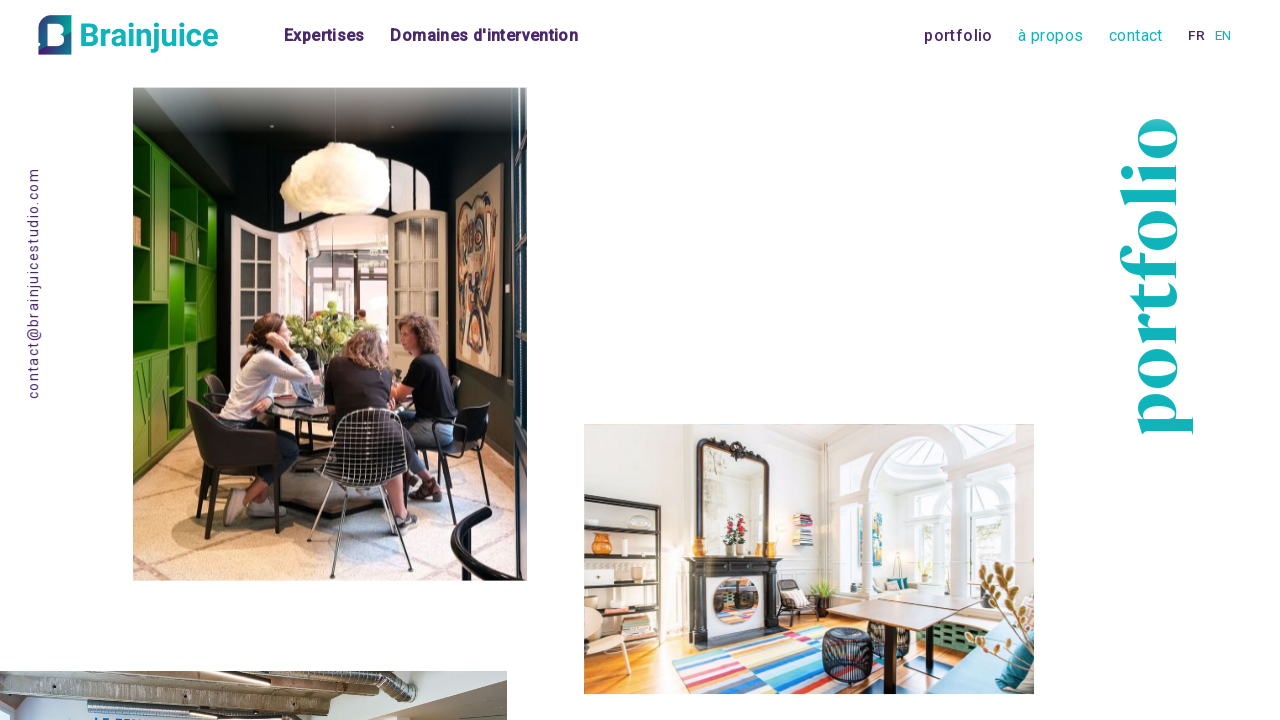

--- FILE ---
content_type: text/html; charset=UTF-8
request_url: https://www.brainjuicestudio.com/projets-amenagement-interieur-surfaces-commerciales
body_size: 7751
content:
<!DOCTYPE html>
<html lang="fr">
<head>
    <!-- **** CHARSET **** -->
    <meta charset="utf-8" />

    <!-- **** TITLE **** -->
    <title>Agence de design et de communication dÃ©diÃ©e aux lieux | BrainJuice</title>

    <!-- **** DESCRIPTION **** -->
    <meta name="description" content="Brainjuice per&Atilde;&sect;oit le design comme un tout, du storytelling et jusqu&#039;&Atilde;&nbsp; la r&Atilde;&copy;alisation terrain." />

    <!-- **** KEYWORDS **** -->
    <meta name="keywords" content="" />

    <!-- **** GOOGLE VERIFICATION **** -->

    <!-- **** EDGE & RESPONSIVE **** -->
    <meta http-equiv="X-UA-Compatible" content="IE=edge,chrome=1">
    <meta name="format-detection" content="telephone=no">
    <meta name="viewport" content="width=device-width, initial-scale=1.0, maximum-scale=1.0, user-scalable=no" />

    <!-- **** FAVICON **** -->
    <link href="/uploads/lcwebsite/1/favicon_image/favicon.ico" type="image/x-icon" rel="icon"/><link href="/uploads/lcwebsite/1/favicon_image/favicon.ico" type="image/x-icon" rel="shortcut icon"/>    <!-- **** SPECIALS, ROBOTS **** -->
    
<meta name="Robots" content="all">
<meta property="og:title" content="Brainjuice">
<meta name="twitter:title" content="Brainjuice">
<meta property="og:description" content="Cr&Atilde;&copy;ation identit&Atilde;&copy; visuelle surfaces professionnelles et commerciales">
<meta name="twitter:description" content="Cr&Atilde;&copy;ation identit&Atilde;&copy; visuelle surfaces professionnelles et commerciales">
<meta property="og:image" content="https://www.brainjuicestudio.com/uploads/lcwebsite/1/share_image/fra/brainjuice_fbshare.png">
<meta name="twitter:image" content="https://www.brainjuicestudio.com/uploads/lcwebsite/1/share_image/fra/brainjuice_fbshare.png">    <!-- **** FONTS **** -->
    <link href="https://fonts.googleapis.com/css?family=Roboto:300,400,500&display=swap" rel="stylesheet">
    <!-- **** STYLES **** -->
    <link rel="stylesheet"  type="text/css" href="/assets/main.min.css?cache&v=1.0.0">
    <!-- **** ANALYTICS **** -->
    <script async src="https://www.googletagmanager.com/gtag/js?id=UA-82358714-1"></script>
    <script>
        window.dataLayer = window.dataLayer || [];
        function gtag(){dataLayer.push(arguments);}
        gtag('js', new Date());

        gtag('config', 'UA-82358714-1');
    </script>


    <!-- **** SCRIPTS **** -->
    <script type="text/javascript" src="//maps.google.com/maps/api/js?libraries=geometry&language=fr&region=fr-BE&key=AIzaSyAejL1CANtg4vIF04a0AzFJbFKhvgVk-z8"></script>

</head>
<body id="portfolioIndex" class="is-desktop">
<noscript>
    <div class="error-message-js">
        <p>
            Ce site requiert Javascript...            <br>
            Rechargez votre page où utiliser un autre browser        </p>
    </div>
</noscript>
<div id ="introduction-screen" data-barba-introductionscreen>
    <img src="/assets/images/loader.gif" width="120" />
</div>
<div id ="loading-screen" data-barba-loadingscreen>
        <img src="/assets/images/loader.gif" width="120" />
</div>

<header class="main-header">
    <a class="main-nav__logo" href="/">
        <div>Brainjuice</div>
    </a>

    <button class="btn-menu" title="Menu">
      <span class="btn-menu__hamburguer hamburguer">
        <span class="hamburguer__bar bar bar-1"></span>
        <span class="hamburguer__bar bar bar-2"></span>
        <span class="hamburguer__bar bar bar-3"></span>
      </span>
        <span class="btn-menu__cross cross">
        <span class="cross__bar bar bar-1"></span>
        <span class="cross__bar bar bar-2"></span>
      </span>
    </button>
    <nav class="main-nav">

        <ul class="main-nav-list">

            <li class="main-nav-list__item"><a class="main-nav__item" href="/projets-amenagement-interieur-surfaces-commerciales">portfolio</a></li>
            <li class="main-nav-list__item"><a class="main-nav__item" href="/design-thinking-amenagement-interieur">à propos</a></li>

            <li class="main-nav-list__item"><a class="main-nav__item" href="/contact-agence-design-interieur">contact</a></li>
            <li class="main-nav-list__item main-nav-list__item-switch-lang">
                <div class="main-nav-list__item-lang" data-barba-prevent="all">
                    <a class="current" href="/">FR</a>
                    <a class="" href="/en">EN</a>
                </div>
            </li>
        </ul>
    </nav>
    <div class="header-background"></div>
</header>
<div class="heading-left">
        <a href="mailto:co&#x6e;t&#97;&#99;&#x74;&#64;&#x62;&#114;&#x61;i&#110;&#106;u&#x69;ces&#x74;&#x75;&#100;io&#x2e;c&#x6f;&#x6d;">contact@brainjuicestudio.com</a>
</div>
<div id="global">
    <div id="scroller">
        <div class="scrollerContent"></div>
    </div>
    <main data-barba="wrapper" >
        <section  id="contentPortfolioIndex" data-barba="container" data-barba-namespace="portfolioIndex">
    <div class="portfolio-lines">
        <div class="container">
            <div class="background-lines">
                <svg id="Calque_1" preserveAspectRatio="none"  data-name="Calque 1" xmlns="http://www.w3.org/2000/svg" viewBox="0 0 1926.26 1187.43"><title>Fil</title><line x1="1926.13" y1="0.21" x2="0.13" y2="1187.21" style="fill:none;stroke:#999;stroke-miterlimit:10;stroke-width:1px"/></svg>
            </div>
        </div>
        <div class="container">
            <div class="background-lines">
                <svg id="Calque_1" preserveAspectRatio="none"  data-name="Calque 1" xmlns="http://www.w3.org/2000/svg" viewBox="0 0 1926.26 1187.43"><title>Fil</title><line x1="1926.13" y1="0.21" x2="0.13" y2="1187.21" style="fill:none;stroke:#999;stroke-miterlimit:10;stroke-width:1px"/></svg>
            </div>
        </div>
        <div class="container">
            <div class="background-lines">
                <svg id="Calque_1" preserveAspectRatio="none"  data-name="Calque 1" xmlns="http://www.w3.org/2000/svg" viewBox="0 0 1926.26 1187.43"><title>Fil</title><line x1="1926.13" y1="0.21" x2="0.13" y2="1187.21" style="fill:none;stroke:#999;stroke-miterlimit:10;stroke-width:1px"/></svg>
            </div>
        </div>
        <div class="container">
            <div class="background-lines">
                <svg id="Calque_1" preserveAspectRatio="none"  data-name="Calque 1" xmlns="http://www.w3.org/2000/svg" viewBox="0 0 1926.26 1187.43"><title>Fil</title><line x1="1926.13" y1="0.21" x2="0.13" y2="1187.21" style="fill:none;stroke:#999;stroke-miterlimit:10;stroke-width:1px"/></svg>
            </div>
        </div>
        <div class="container">
            <div class="background-lines">
                <svg id="Calque_1" preserveAspectRatio="none"  data-name="Calque 1" xmlns="http://www.w3.org/2000/svg" viewBox="0 0 1926.26 1187.43"><title>Fil</title><line x1="1926.13" y1="0.21" x2="0.13" y2="1187.21" style="fill:none;stroke:#999;stroke-miterlimit:10;stroke-width:1px"/></svg>
            </div>
        </div>
        <div class="container">
            <div class="background-lines">
                <svg id="Calque_1" preserveAspectRatio="none"  data-name="Calque 1" xmlns="http://www.w3.org/2000/svg" viewBox="0 0 1926.26 1187.43"><title>Fil</title><line x1="1926.13" y1="0.21" x2="0.13" y2="1187.21" style="fill:none;stroke:#999;stroke-miterlimit:10;stroke-width:1px"/></svg>
            </div>
        </div>
        <div class="container">
            <div class="background-lines">
                <svg id="Calque_1" preserveAspectRatio="none"  data-name="Calque 1" xmlns="http://www.w3.org/2000/svg" viewBox="0 0 1926.26 1187.43"><title>Fil</title><line x1="1926.13" y1="0.21" x2="0.13" y2="1187.21" style="fill:none;stroke:#999;stroke-miterlimit:10;stroke-width:1px"/></svg>
            </div>
        </div>
        <div class="container">
            <div class="background-lines">
                <svg id="Calque_1" preserveAspectRatio="none"  data-name="Calque 1" xmlns="http://www.w3.org/2000/svg" viewBox="0 0 1926.26 1187.43"><title>Fil</title><line x1="1926.13" y1="0.21" x2="0.13" y2="1187.21" style="fill:none;stroke:#999;stroke-miterlimit:10;stroke-width:1px"/></svg>
            </div>
        </div>
        <div class="container">
            <div class="background-lines">
                <svg id="Calque_1" preserveAspectRatio="none"  data-name="Calque 1" xmlns="http://www.w3.org/2000/svg" viewBox="0 0 1926.26 1187.43"><title>Fil</title><line x1="1926.13" y1="0.21" x2="0.13" y2="1187.21" style="fill:none;stroke:#999;stroke-miterlimit:10;stroke-width:1px"/></svg>
            </div>
        </div>
        <div class="container">
            <div class="background-lines">
                <svg id="Calque_1" preserveAspectRatio="none"  data-name="Calque 1" xmlns="http://www.w3.org/2000/svg" viewBox="0 0 1926.26 1187.43"><title>Fil</title><line x1="1926.13" y1="0.21" x2="0.13" y2="1187.21" style="fill:none;stroke:#999;stroke-miterlimit:10;stroke-width:1px"/></svg>
            </div>
        </div>
    </div>
    <div class="inner">
        <div class="portfolio-filter-content">
            <button class="filter-button"><span class="selected-items"></span></button>
            <div class="portfolio-filter">
                <ul class="portfolio-filter__list swiper-wrapper">
                    <li data-filter-item="1" class="swiper-slide"><span>Expertises<span class="selected-items"></span></span></li>
                    <li data-filter-item="2" class="swiper-slide"><span>Domaines d'intervention<span class="selected-items"></span></span></li>
                </ul>
                <div class="form-container">
                    <form data-form-id="1" class="" method="post">
                                                    <div class="form-section">
                                <h3>Place</h3>
                                                                    <div class="form-fied">
                                        <input
                                                type="checkbox"
                                                id="field-3"
                                                value=".exp-3"
                                                name="exp[]"
                                                                                    >
                                        <label for="field-3">Programmation</label>
                                    </div>
                                                                    <div class="form-fied">
                                        <input
                                                type="checkbox"
                                                id="field-18"
                                                value=".exp-18"
                                                name="exp[]"
                                                                                    >
                                        <label for="field-18">Design</label>
                                    </div>
                                                                    <div class="form-fied">
                                        <input
                                                type="checkbox"
                                                id="field-21"
                                                value=".exp-21"
                                                name="exp[]"
                                                                                    >
                                        <label for="field-21">Parcours client</label>
                                    </div>
                                                            </div>
                                                    <div class="form-section">
                                <h3>People</h3>
                                                                    <div class="form-fied">
                                        <input
                                                type="checkbox"
                                                id="field-22"
                                                value=".exp-22"
                                                name="exp[]"
                                                                                    >
                                        <label for="field-22">Marketing</label>
                                    </div>
                                                                    <div class="form-fied">
                                        <input
                                                type="checkbox"
                                                id="field-23"
                                                value=".exp-23"
                                                name="exp[]"
                                                                                    >
                                        <label for="field-23">Social media</label>
                                    </div>
                                                                    <div class="form-fied">
                                        <input
                                                type="checkbox"
                                                id="field-24"
                                                value=".exp-24"
                                                name="exp[]"
                                                                                    >
                                        <label for="field-24">Event</label>
                                    </div>
                                                            </div>
                                                    <div class="form-section">
                                <h3>Personnality</h3>
                                                                    <div class="form-fied">
                                        <input
                                                type="checkbox"
                                                id="field-25"
                                                value=".exp-25"
                                                name="exp[]"
                                                                                    >
                                        <label for="field-25">Concept</label>
                                    </div>
                                                                    <div class="form-fied">
                                        <input
                                                type="checkbox"
                                                id="field-26"
                                                value=".exp-26"
                                                name="exp[]"
                                                                                    >
                                        <label for="field-26">Branding</label>
                                    </div>
                                                                    <div class="form-fied">
                                        <input
                                                type="checkbox"
                                                id="field-27"
                                                value=".exp-27"
                                                name="exp[]"
                                                                                    >
                                        <label for="field-27">IdentitÃ© visuelle</label>
                                    </div>
                                                            </div>
                                            </form>
                    <form data-form-id="2" class="" action="" method="post">
                        <div class="form-section column-section">
                                                            <div class="form-fied">
                                    <input
                                            type="checkbox"
                                            id="int-2"
                                            value=".int-2"
                                            name="int[]"
                                                                            >
                                    <label for="int-2">Bureaux</label>
                                </div>
                                                            <div class="form-fied">
                                    <input
                                            type="checkbox"
                                            id="int-4"
                                            value=".int-4"
                                            name="int[]"
                                                                            >
                                    <label for="int-4">HÃ´tellerie</label>
                                </div>
                                                            <div class="form-fied">
                                    <input
                                            type="checkbox"
                                            id="int-5"
                                            value=".int-5"
                                            name="int[]"
                                                                            >
                                    <label for="int-5">Food</label>
                                </div>
                                                            <div class="form-fied">
                                    <input
                                            type="checkbox"
                                            id="int-3"
                                            value=".int-3"
                                            name="int[]"
                                                                            >
                                    <label for="int-3">Stations de ski</label>
                                </div>
                                                            <div class="form-fied">
                                    <input
                                            type="checkbox"
                                            id="int-6"
                                            value=".int-6"
                                            name="int[]"
                                                                            >
                                    <label for="int-6">Expositions</label>
                                </div>
                                                            <div class="form-fied">
                                    <input
                                            type="checkbox"
                                            id="int-7"
                                            value=".int-7"
                                            name="int[]"
                                                                            >
                                    <label for="int-7">Retail parks</label>
                                </div>
                                                            <div class="form-fied">
                                    <input
                                            type="checkbox"
                                            id="int-9"
                                            value=".int-9"
                                            name="int[]"
                                                                            >
                                    <label for="int-9">Parkings</label>
                                </div>
                                                            <div class="form-fied">
                                    <input
                                            type="checkbox"
                                            id="int-1"
                                            value=".int-1"
                                            name="int[]"
                                                                            >
                                    <label for="int-1">Centres commerciaux</label>
                                </div>
                                                    </div>
                    </form>
                </div>
            </div>
        </div>
        <h1 class="wide-title" data-enter="panoFromBottom">portfolio</h1>
        <ul class="container clearfix container--portfolio">
                            <li class="portfolio-item js-item column  exp-25 exp-23 exp-22 exp-18 exp-3 column--small">
                    <a href="/projets-design-parcours-client/wokr17" class="js-replace-image hover-style hover-style--02 aspect aspect--horizontal">
                        <img src="/cache/uploads/project/43/image_vertical/c576x960+wmax-1+hmax-1/brainjuice-wokr17-design-interieur-identity-place-community-03.jpg" srcset="/cache/uploads/project/43/image_vertical/c469x781+wmax-1+hmax-1/brainjuice-wokr17-design-interieur-identity-place-community-03.jpg 375w" alt="wokr17" lazy="" /><img data-lazy-src="/cache/uploads/project/43/image_horizontal/c960x576+wmax-1+hmax-1/brainjuice-wokr17-design-interieur-identity-place-community-02.jpg" data-lazy-srcset="/cache/uploads/project/43/image_horizontal/c469x281+wmax-1+hmax-1/brainjuice-wokr17-design-interieur-identity-place-community-02.jpg 375w, /cache/uploads/project/43/image_horizontal/c938x563+wmax-1+hmax-1/brainjuice-wokr17-design-interieur-identity-place-community-02.jpg 750w" alt="wokr17" data-default="" />                                                <div class="link-content">
                            <h3>wokr17</h3>
                            <p>Le premier creative boutique office dâ€™Europe</p>
                        </div>
                    </a>
                </li>
                                <li class="portfolio-item js-item column  int-4 exp-25 exp-22 exp-18 column--small">
                    <a href="/projets-design-parcours-client/oca-living" class="js-replace-image hover-style hover-style--06 aspect aspect--horizontal">
                        <img src="/cache/uploads/project/44/image_horizontal/c960x576+wmax-1+hmax-1/brainjuice-oca-coliving-design-interieur-identity-place-community-01.jpg" srcset="/cache/uploads/project/44/image_horizontal/c469x281+wmax-1+hmax-1/brainjuice-oca-coliving-design-interieur-identity-place-community-01.jpg 375w, /cache/uploads/project/44/image_horizontal/c938x563+wmax-1+hmax-1/brainjuice-oca-coliving-design-interieur-identity-place-community-01.jpg 750w" alt="OCA living" lazy="" /><img data-lazy-src="/cache/uploads/project/44/image_horizontal/c960x576+wmax-1+hmax-1/brainjuice-oca-coliving-design-interieur-identity-place-community-01.jpg" data-lazy-srcset="/cache/uploads/project/44/image_horizontal/c469x281+wmax-1+hmax-1/brainjuice-oca-coliving-design-interieur-identity-place-community-01.jpg 375w, /cache/uploads/project/44/image_horizontal/c938x563+wmax-1+hmax-1/brainjuice-oca-coliving-design-interieur-identity-place-community-01.jpg 750w" alt="OCA living" data-default="" />                                                <div class="link-content">
                            <h3>OCA living</h3>
                            <p>Concept de co-living dans des maisons de maÃ®tre bruxelloises </p>
                        </div>
                    </a>
                </li>
                                <li class="portfolio-item js-item column  int-2 exp-3 exp-25 exp-21 exp-18 column--small">
                    <a href="/projets-design-parcours-client/la-boursidiere" class="js-replace-image hover-style hover-style--02 aspect aspect--horizontal">
                        <img src="/cache/uploads/project/1/image_horizontal/c960x576+wmax-1+hmax-1/brainjuice-scc-boursidiere-bureaux-strategie-branding-design-interieur-parcours-client-20.jpg" srcset="/cache/uploads/project/1/image_horizontal/c469x281+wmax-1+hmax-1/brainjuice-scc-boursidiere-bureaux-strategie-branding-design-interieur-parcours-client-20.jpg 375w, /cache/uploads/project/1/image_horizontal/c938x563+wmax-1+hmax-1/brainjuice-scc-boursidiere-bureaux-strategie-branding-design-interieur-parcours-client-20.jpg 750w" alt="La BoursidiÃ¨re " lazy="" /><img data-lazy-src="/cache/uploads/project/1/image_horizontal/c960x576+wmax-1+hmax-1/brainjuice-scc-boursidiere-bureaux-strategie-branding-design-interieur-parcours-client-20.jpg" data-lazy-srcset="/cache/uploads/project/1/image_horizontal/c469x281+wmax-1+hmax-1/brainjuice-scc-boursidiere-bureaux-strategie-branding-design-interieur-parcours-client-20.jpg 375w, /cache/uploads/project/1/image_horizontal/c938x563+wmax-1+hmax-1/brainjuice-scc-boursidiere-bureaux-strategie-branding-design-interieur-parcours-client-20.jpg 750w" alt="La BoursidiÃ¨re " data-default="" />                                                <div class="link-content">
                            <h3>La BoursidiÃ¨re </h3>
                            <p>De la plateforme de bureaux  au working resort</p>
                        </div>
                    </a>
                </li>
                                <li class="portfolio-item js-item column  int-7 exp-27 exp-25 exp-21 exp-18 exp-3 column--small">
                    <a href="/projets-design-parcours-client/shopping-promenade-amiens" class="js-replace-image hover-style hover-style--03 aspect aspect--horizontal">
                        <img src="/cache/uploads/project/31/image_horizontal/c960x576+wmax-1+hmax-1/brainjuice-frey-shopping-promenade-amiens-retail-park-coeur-picardie-france-branding-strategie-parcours-client-design-interieur-signaletique-04.jpg" srcset="/cache/uploads/project/31/image_horizontal/c469x281+wmax-1+hmax-1/brainjuice-frey-shopping-promenade-amiens-retail-park-coeur-picardie-france-branding-strategie-parcours-client-design-interieur-signaletique-04.jpg 375w, /cache/uploads/project/31/image_horizontal/c938x563+wmax-1+hmax-1/brainjuice-frey-shopping-promenade-amiens-retail-park-coeur-picardie-france-branding-strategie-parcours-client-design-interieur-signaletique-04.jpg 750w" alt="Shopping Promenade Amiens" lazy="" /><img data-lazy-src="/cache/uploads/project/31/image_horizontal/c960x576+wmax-1+hmax-1/brainjuice-frey-shopping-promenade-amiens-retail-park-coeur-picardie-france-branding-strategie-parcours-client-design-interieur-signaletique-04.jpg" data-lazy-srcset="/cache/uploads/project/31/image_horizontal/c469x281+wmax-1+hmax-1/brainjuice-frey-shopping-promenade-amiens-retail-park-coeur-picardie-france-branding-strategie-parcours-client-design-interieur-signaletique-04.jpg 375w, /cache/uploads/project/31/image_horizontal/c938x563+wmax-1+hmax-1/brainjuice-frey-shopping-promenade-amiens-retail-park-coeur-picardie-france-branding-strategie-parcours-client-design-interieur-signaletique-04.jpg 750w" alt="Shopping Promenade Amiens" data-default="" />                                                <div class="link-content">
                            <h3>Shopping Promenade Amiens</h3>
                            <p>Le nouveau quartier shopping </p>
                        </div>
                    </a>
                </li>
                                <li class="portfolio-item js-item column  int-3 exp-21 exp-3 exp-27 exp-26 exp-18 exp-25 exp-22 column--small">
                    <a href="/projets-design-parcours-client/serre-chevalier" class="js-replace-image hover-style hover-style--07 aspect aspect--horizontal">
                        <img src="/cache/uploads/project/14/image_horizontal/c960x576+wmax-1+hmax-1/brainjuice-serre-chevalier-station-ski-signaletique-strategie-branding-design-parcours-client-18.jpg" srcset="/cache/uploads/project/14/image_horizontal/c469x281+wmax-1+hmax-1/brainjuice-serre-chevalier-station-ski-signaletique-strategie-branding-design-parcours-client-18.jpg 375w, /cache/uploads/project/14/image_horizontal/c938x563+wmax-1+hmax-1/brainjuice-serre-chevalier-station-ski-signaletique-strategie-branding-design-parcours-client-18.jpg 750w" alt="Serre Chevalier" lazy="" /><img data-lazy-src="/cache/uploads/project/14/image_horizontal/c960x576+wmax-1+hmax-1/brainjuice-serre-chevalier-station-ski-signaletique-strategie-branding-design-parcours-client-18.jpg" data-lazy-srcset="/cache/uploads/project/14/image_horizontal/c469x281+wmax-1+hmax-1/brainjuice-serre-chevalier-station-ski-signaletique-strategie-branding-design-parcours-client-18.jpg 375w, /cache/uploads/project/14/image_horizontal/c938x563+wmax-1+hmax-1/brainjuice-serre-chevalier-station-ski-signaletique-strategie-branding-design-parcours-client-18.jpg 750w" alt="Serre Chevalier" data-default="" />                                                <div class="link-content">
                            <h3>Serre Chevalier</h3>
                            <p>Accompagner un prÃ©curseur</p>
                        </div>
                    </a>
                </li>
                                <li class="portfolio-item js-item column  int-2 exp-21 exp-25 exp-18 exp-3 column--small">
                    <a href="/projets-design-parcours-client/le-booster" class="js-replace-image hover-style hover-style--05 aspect aspect--horizontal">
                        <img src="/cache/uploads/project/42/image_horizontal/c960x576+wmax-1+hmax-1/brainjuice-cci-bureaux-strategie-branding-design-interieur-parcours-client-01.jpg" srcset="/cache/uploads/project/42/image_horizontal/c469x281+wmax-1+hmax-1/brainjuice-cci-bureaux-strategie-branding-design-interieur-parcours-client-01.jpg 375w, /cache/uploads/project/42/image_horizontal/c938x563+wmax-1+hmax-1/brainjuice-cci-bureaux-strategie-branding-design-interieur-parcours-client-01.jpg 750w" alt="Le Booster" lazy="" /><img data-lazy-src="/cache/uploads/project/42/image_horizontal/c960x576+wmax-1+hmax-1/brainjuice-cci-bureaux-strategie-branding-design-interieur-parcours-client-01.jpg" data-lazy-srcset="/cache/uploads/project/42/image_horizontal/c469x281+wmax-1+hmax-1/brainjuice-cci-bureaux-strategie-branding-design-interieur-parcours-client-01.jpg 375w, /cache/uploads/project/42/image_horizontal/c938x563+wmax-1+hmax-1/brainjuice-cci-bureaux-strategie-branding-design-interieur-parcours-client-01.jpg 750w" alt="Le Booster" data-default="" />                                                <div class="link-content">
                            <h3>Le Booster</h3>
                            <p>Faire rayonner lâ€™expertise de la CCI France Belgique dans ses nouveaux bureaux</p>
                        </div>
                    </a>
                </li>
                                <li class="portfolio-item js-item column  int-4 exp-27 exp-25 exp-18 exp-3 column--small">
                    <a href="/projets-design-parcours-client/patchwork-chalet" class="js-replace-image hover-style hover-style--02 aspect aspect--horizontal">
                        <img src="/cache/uploads/project/21/image_vertical/c576x960+wmax-1+hmax-1/brainjuice-patchwork-hotellerie-valloire-france-branding-strategie-parcours-client-design-interieur-signaletique-09.jpg" srcset="/cache/uploads/project/21/image_vertical/c469x781+wmax-1+hmax-1/brainjuice-patchwork-hotellerie-valloire-france-branding-strategie-parcours-client-design-interieur-signaletique-09.jpg 375w" alt="Patchwork Chalet" lazy="" /><img data-lazy-src="/cache/uploads/project/21/image_horizontal/c960x576+wmax-1+hmax-1/brainjuice-patchwork-hotellerie-valloire-france-branding-strategie-parcours-client-design-interieur-signaletique-02.jpg" data-lazy-srcset="/cache/uploads/project/21/image_horizontal/c469x281+wmax-1+hmax-1/brainjuice-patchwork-hotellerie-valloire-france-branding-strategie-parcours-client-design-interieur-signaletique-02.jpg 375w, /cache/uploads/project/21/image_horizontal/c938x563+wmax-1+hmax-1/brainjuice-patchwork-hotellerie-valloire-france-branding-strategie-parcours-client-design-interieur-signaletique-02.jpg 750w" alt="Patchwork Chalet" data-default="" />                                                <div class="link-content">
                            <h3>Patchwork Chalet</h3>
                            <p>Une autre faÃ§on de vivre la montagne</p>
                        </div>
                    </a>
                </li>
                                <li class="portfolio-item js-item column  int-1 int-9 exp-18 exp-3 exp-27 exp-25 exp-21 column--small">
                    <a href="/projets-design-parcours-client/meridiano" class="js-replace-image hover-style hover-style--04 aspect aspect--horizontal">
                        <img src="/cache/uploads/project/25/image_horizontal/c960x576+wmax-1+hmax-1/brainjuice-klepierre-meridiano-centres-commerciaux-tenerife-espagne-branding-strategie-parcours-client-design-interieur-signaletique-01.jpg" srcset="/cache/uploads/project/25/image_horizontal/c469x281+wmax-1+hmax-1/brainjuice-klepierre-meridiano-centres-commerciaux-tenerife-espagne-branding-strategie-parcours-client-design-interieur-signaletique-01.jpg 375w, /cache/uploads/project/25/image_horizontal/c938x563+wmax-1+hmax-1/brainjuice-klepierre-meridiano-centres-commerciaux-tenerife-espagne-branding-strategie-parcours-client-design-interieur-signaletique-01.jpg 750w" alt="Meridiano" lazy="" /><img data-lazy-src="/cache/uploads/project/25/image_horizontal/c960x576+wmax-1+hmax-1/brainjuice-klepierre-meridiano-centres-commerciaux-tenerife-espagne-branding-strategie-parcours-client-design-interieur-signaletique-01.jpg" data-lazy-srcset="/cache/uploads/project/25/image_horizontal/c469x281+wmax-1+hmax-1/brainjuice-klepierre-meridiano-centres-commerciaux-tenerife-espagne-branding-strategie-parcours-client-design-interieur-signaletique-01.jpg 375w, /cache/uploads/project/25/image_horizontal/c938x563+wmax-1+hmax-1/brainjuice-klepierre-meridiano-centres-commerciaux-tenerife-espagne-branding-strategie-parcours-client-design-interieur-signaletique-01.jpg 750w" alt="Meridiano" data-default="" />                                                <div class="link-content">
                            <h3>Meridiano</h3>
                            <p>Le meilleur du lifestyle espagnol</p>
                        </div>
                    </a>
                </li>
                                <li class="portfolio-item js-item column  int-4 exp-3 exp-25 exp-18 column--small">
                    <a href="/projets-design-parcours-client/ibis" class="js-replace-image hover-style hover-style--06 aspect aspect--horizontal">
                        <img src="/cache/uploads/project/30/image_horizontal/c960x576+wmax-1+hmax-1/brainjuice-ibis-styles-music-accor-branding-strategie-parcours-client-01.jpg" srcset="/cache/uploads/project/30/image_horizontal/c469x281+wmax-1+hmax-1/brainjuice-ibis-styles-music-accor-branding-strategie-parcours-client-01.jpg 375w, /cache/uploads/project/30/image_horizontal/c938x563+wmax-1+hmax-1/brainjuice-ibis-styles-music-accor-branding-strategie-parcours-client-01.jpg 750w" alt="ibis" lazy="" /><img data-lazy-src="/cache/uploads/project/30/image_horizontal/c960x576+wmax-1+hmax-1/brainjuice-ibis-styles-music-accor-branding-strategie-parcours-client-01.jpg" data-lazy-srcset="/cache/uploads/project/30/image_horizontal/c469x281+wmax-1+hmax-1/brainjuice-ibis-styles-music-accor-branding-strategie-parcours-client-01.jpg 375w, /cache/uploads/project/30/image_horizontal/c938x563+wmax-1+hmax-1/brainjuice-ibis-styles-music-accor-branding-strategie-parcours-client-01.jpg 750w" alt="ibis" data-default="" />                                                <div class="link-content">
                            <h3>ibis</h3>
                            <p>DÃ©veloppement design de 2 marqueurs musicaux</p>
                        </div>
                    </a>
                </li>
                                <li class="portfolio-item js-item column  int-1 int-9 exp-21 exp-18 exp-3 column--small">
                    <a href="/projets-design-parcours-client/signaletique-clubstore" class="js-replace-image hover-style hover-style--07 aspect aspect--horizontal">
                        <img src="/cache/uploads/project/27/image_vertical/c576x960+wmax-1+hmax-1/brainjuice-klepierre-signaletique-signage-branding-parcours-client-design-interieur-05b.jpg" srcset="/cache/uploads/project/27/image_vertical/c469x781+wmax-1+hmax-1/brainjuice-klepierre-signaletique-signage-branding-parcours-client-design-interieur-05b.jpg 375w" alt="SignalÃ©tique Clubstore" lazy="" /><img data-lazy-src="/cache/uploads/project/27/image_horizontal/c960x576+wmax-1+hmax-1/brainjuice-klepierre-signaletique-signage-branding-parcours-client-design-interieur-05.jpg" data-lazy-srcset="/cache/uploads/project/27/image_horizontal/c469x281+wmax-1+hmax-1/brainjuice-klepierre-signaletique-signage-branding-parcours-client-design-interieur-05.jpg 375w, /cache/uploads/project/27/image_horizontal/c938x563+wmax-1+hmax-1/brainjuice-klepierre-signaletique-signage-branding-parcours-client-design-interieur-05.jpg 750w" alt="SignalÃ©tique Clubstore" data-default="" />                                                <div class="link-content">
                            <h3>SignalÃ©tique Clubstore</h3>
                            <p>Concevoir un systÃ¨me signalÃ©tique pour mettre en valeur le concept</p>
                        </div>
                    </a>
                </li>
                                <li class="portfolio-item js-item column  int-1 exp-25 exp-21 exp-3 exp-18 exp-27 column--small">
                    <a href="/projets-design-parcours-client/grands-pres" class="js-replace-image hover-style hover-style--03 aspect aspect--horizontal">
                        <img src="/cache/uploads/project/16/image_vertical/c576x960+wmax-1+hmax-1/brainjuice-union-investment-grands-pres-centres-commerciaux-branding-strategie-parcours-client-design-interieur-signaletique-09.jpg" srcset="/cache/uploads/project/16/image_vertical/c469x781+wmax-1+hmax-1/brainjuice-union-investment-grands-pres-centres-commerciaux-branding-strategie-parcours-client-design-interieur-signaletique-09.jpg 375w" alt="Grands PrÃ©s" lazy="" /><img data-lazy-src="/cache/uploads/project/16/image_horizontal/c960x576+wmax-1+hmax-1/brainjuice-union-investment-grands-pres-centres-commerciaux-branding-strategie-parcours-client-design-interieur-signaletique-02.jpg" data-lazy-srcset="/cache/uploads/project/16/image_horizontal/c469x281+wmax-1+hmax-1/brainjuice-union-investment-grands-pres-centres-commerciaux-branding-strategie-parcours-client-design-interieur-signaletique-02.jpg 375w, /cache/uploads/project/16/image_horizontal/c938x563+wmax-1+hmax-1/brainjuice-union-investment-grands-pres-centres-commerciaux-branding-strategie-parcours-client-design-interieur-signaletique-02.jpg 750w" alt="Grands PrÃ©s" data-default="" />                                                <div class="link-content">
                            <h3>Grands PrÃ©s</h3>
                            <p>Un endroit Ã  voir et Ã  vivre</p>
                        </div>
                    </a>
                </li>
                                <li class="portfolio-item js-item column  int-1 exp-27 exp-25 exp-3 exp-21 exp-18 column--small">
                    <a href="/projets-design-parcours-client/romagna-shopping-valley" class="js-replace-image hover-style hover-style--06 aspect aspect--horizontal">
                        <img src="/cache/uploads/project/24/image_horizontal/c960x576+wmax-1+hmax-1/brainjuice-klepierre-romagna-centres-commerciaux-branding-strategie-parcours-client-design-interieur-01.jpg" srcset="/cache/uploads/project/24/image_horizontal/c469x281+wmax-1+hmax-1/brainjuice-klepierre-romagna-centres-commerciaux-branding-strategie-parcours-client-design-interieur-01.jpg 375w, /cache/uploads/project/24/image_horizontal/c938x563+wmax-1+hmax-1/brainjuice-klepierre-romagna-centres-commerciaux-branding-strategie-parcours-client-design-interieur-01.jpg 750w" alt="Romagna Shopping Valley" lazy="" /><img data-lazy-src="/cache/uploads/project/24/image_horizontal/c960x576+wmax-1+hmax-1/brainjuice-klepierre-romagna-centres-commerciaux-branding-strategie-parcours-client-design-interieur-01.jpg" data-lazy-srcset="/cache/uploads/project/24/image_horizontal/c469x281+wmax-1+hmax-1/brainjuice-klepierre-romagna-centres-commerciaux-branding-strategie-parcours-client-design-interieur-01.jpg 375w, /cache/uploads/project/24/image_horizontal/c938x563+wmax-1+hmax-1/brainjuice-klepierre-romagna-centres-commerciaux-branding-strategie-parcours-client-design-interieur-01.jpg 750w" alt="Romagna Shopping Valley" data-default="" />                                                <div class="link-content">
                            <h3>Romagna Shopping Valley</h3>
                            <p>Le bien-Ãªtre comme lifestyle</p>
                        </div>
                    </a>
                </li>
                                <li class="portfolio-item js-item column  int-4 exp-25 exp-3 column--small">
                    <a href="/projets-design-parcours-client/ibis-styles" class="js-replace-image hover-style hover-style--07 aspect aspect--horizontal">
                        <img data-lazy-src="/cache/uploads/project/29/image_vertical/c576x960+wmax-1+hmax-1/brainjuice-ibis-styles-accor-branding-strategie-parcours-client-03.jpg" data-lazy-srcset="/cache/uploads/project/29/image_vertical/c469x781+wmax-1+hmax-1/brainjuice-ibis-styles-accor-branding-strategie-parcours-client-03.jpg 375w" alt="ibis Styles" /><img data-lazy-src="/cache/uploads/project/29/image_horizontal/c960x576+wmax-1+hmax-1/brainjuice-ibis-styles-accor-branding-strategie-parcours-client-02.jpg" data-lazy-srcset="/cache/uploads/project/29/image_horizontal/c469x281+wmax-1+hmax-1/brainjuice-ibis-styles-accor-branding-strategie-parcours-client-02.jpg 375w, /cache/uploads/project/29/image_horizontal/c938x563+wmax-1+hmax-1/brainjuice-ibis-styles-accor-branding-strategie-parcours-client-02.jpg 750w" alt="ibis Styles" data-default="" />                                                <div class="link-content">
                            <h3>ibis Styles</h3>
                            <p>Books de marqueurs crÃ©atifs</p>
                        </div>
                    </a>
                </li>
                                <li class="portfolio-item js-item column  int-4 exp-27 exp-25 exp-18 column--small">
                    <a href="/projets-design-parcours-client/wokrooms" class="js-replace-image hover-style hover-style--03 aspect aspect--horizontal">
                        <img data-lazy-src="/cache/uploads/project/20/image_vertical/c576x960+wmax-1+hmax-1/brainjuice-wok-rooms-hotellerie-bruxelles-belgique-branding-strategie-parcours-client-design-interieur-signaletique-14.jpg" data-lazy-srcset="/cache/uploads/project/20/image_vertical/c469x781+wmax-1+hmax-1/brainjuice-wok-rooms-hotellerie-bruxelles-belgique-branding-strategie-parcours-client-design-interieur-signaletique-14.jpg 375w" alt="Wokrooms" /><img data-lazy-src="/cache/uploads/project/20/image_horizontal/c960x576+wmax-1+hmax-1/brainjuice-wok-rooms-hotellerie-bruxelles-belgique-branding-strategie-parcours-client-design-interieur-signaletique-03.jpg" data-lazy-srcset="/cache/uploads/project/20/image_horizontal/c469x281+wmax-1+hmax-1/brainjuice-wok-rooms-hotellerie-bruxelles-belgique-branding-strategie-parcours-client-design-interieur-signaletique-03.jpg 375w, /cache/uploads/project/20/image_horizontal/c938x563+wmax-1+hmax-1/brainjuice-wok-rooms-hotellerie-bruxelles-belgique-branding-strategie-parcours-client-design-interieur-signaletique-03.jpg 750w" alt="Wokrooms" data-default="" />                                                <div class="link-content">
                            <h3>Wokrooms</h3>
                            <p>Votre cocktail favori pour un sÃ©jour parfait</p>
                        </div>
                    </a>
                </li>
                                <li class="portfolio-item js-item column  int-3 exp-25 exp-21 exp-18 exp-3 column--small">
                    <a href="/projets-design-parcours-client/2-alpes" class="js-replace-image hover-style hover-style--04 aspect aspect--horizontal">
                        <img data-lazy-src="/cache/uploads/project/13/image_horizontal/c960x576+wmax-1+hmax-1/brainjuice-2alpes-france-station-ski-signaletique-identite-strategie-branding-design-parcours-client-02.jpg" data-lazy-srcset="/cache/uploads/project/13/image_horizontal/c469x281+wmax-1+hmax-1/brainjuice-2alpes-france-station-ski-signaletique-identite-strategie-branding-design-parcours-client-02.jpg 375w, /cache/uploads/project/13/image_horizontal/c938x563+wmax-1+hmax-1/brainjuice-2alpes-france-station-ski-signaletique-identite-strategie-branding-design-parcours-client-02.jpg 750w" alt="2 Alpes" /><img data-lazy-src="/cache/uploads/project/13/image_horizontal/c960x576+wmax-1+hmax-1/brainjuice-2alpes-france-station-ski-signaletique-identite-strategie-branding-design-parcours-client-02.jpg" data-lazy-srcset="/cache/uploads/project/13/image_horizontal/c469x281+wmax-1+hmax-1/brainjuice-2alpes-france-station-ski-signaletique-identite-strategie-branding-design-parcours-client-02.jpg 375w, /cache/uploads/project/13/image_horizontal/c938x563+wmax-1+hmax-1/brainjuice-2alpes-france-station-ski-signaletique-identite-strategie-branding-design-parcours-client-02.jpg 750w" alt="2 Alpes" data-default="" />                                                <div class="link-content">
                            <h3>2 Alpes</h3>
                            <p>Lâ€™expÃ©rience montagne rÃ©inventÃ©e</p>
                        </div>
                    </a>
                </li>
                                <li class="portfolio-item js-item column  int-1 exp-3 exp-27 exp-25 exp-21 exp-18 column--small">
                    <a href="/projets-design-parcours-client/jaude" class="js-replace-image hover-style hover-style--02 aspect aspect--horizontal">
                        <img data-lazy-src="/cache/uploads/project/26/image_vertical/c576x960+wmax-1+hmax-1/brainjuice-klepierre-centres-commerciaux-jaude-branding-strategie-parcours-client-design-interieur-signaletique-07.jpg" data-lazy-srcset="/cache/uploads/project/26/image_vertical/c469x781+wmax-1+hmax-1/brainjuice-klepierre-centres-commerciaux-jaude-branding-strategie-parcours-client-design-interieur-signaletique-07.jpg 375w" alt="Jaude" /><img data-lazy-src="/cache/uploads/project/26/image_horizontal/c960x576+wmax-1+hmax-1/brainjuice-klepierre-centres-commerciaux-jaude-branding-strategie-parcours-client-design-interieur-signaletique-02.jpg" data-lazy-srcset="/cache/uploads/project/26/image_horizontal/c469x281+wmax-1+hmax-1/brainjuice-klepierre-centres-commerciaux-jaude-branding-strategie-parcours-client-design-interieur-signaletique-02.jpg 375w, /cache/uploads/project/26/image_horizontal/c938x563+wmax-1+hmax-1/brainjuice-klepierre-centres-commerciaux-jaude-branding-strategie-parcours-client-design-interieur-signaletique-02.jpg 750w" alt="Jaude" data-default="" />                                                <div class="link-content">
                            <h3>Jaude</h3>
                            <p>Un lieu dâ€™expÃ©riences et dâ€™Ã©motions</p>
                        </div>
                    </a>
                </li>
                                <li class="portfolio-item js-item column  int-1 exp-27 exp-25 exp-21 exp-18 exp-3 column--small">
                    <a href="/projets-design-parcours-client/milanord2" class="js-replace-image hover-style hover-style--03 aspect aspect--horizontal">
                        <img data-lazy-src="/cache/uploads/project/9/image_horizontal/c960x576+wmax-1+hmax-1/brainjuice-scc-milanord2-milanord-centres-commerciaux-branding-strategie-parcours-client-design-interieur-signaletique-02.jpg" data-lazy-srcset="/cache/uploads/project/9/image_horizontal/c469x281+wmax-1+hmax-1/brainjuice-scc-milanord2-milanord-centres-commerciaux-branding-strategie-parcours-client-design-interieur-signaletique-02.jpg 375w, /cache/uploads/project/9/image_horizontal/c938x563+wmax-1+hmax-1/brainjuice-scc-milanord2-milanord-centres-commerciaux-branding-strategie-parcours-client-design-interieur-signaletique-02.jpg 750w" alt="Milanord2" /><img data-lazy-src="/cache/uploads/project/9/image_horizontal/c960x576+wmax-1+hmax-1/brainjuice-scc-milanord2-milanord-centres-commerciaux-branding-strategie-parcours-client-design-interieur-signaletique-02.jpg" data-lazy-srcset="/cache/uploads/project/9/image_horizontal/c469x281+wmax-1+hmax-1/brainjuice-scc-milanord2-milanord-centres-commerciaux-branding-strategie-parcours-client-design-interieur-signaletique-02.jpg 375w, /cache/uploads/project/9/image_horizontal/c938x563+wmax-1+hmax-1/brainjuice-scc-milanord2-milanord-centres-commerciaux-branding-strategie-parcours-client-design-interieur-signaletique-02.jpg 750w" alt="Milanord2" data-default="" />                                                <div class="link-content">
                            <h3>Milanord2</h3>
                            <p>Lâ€™hyperlieu incontournable pour tous</p>
                        </div>
                    </a>
                </li>
                                <li class="portfolio-item js-item column  int-1 exp-27 exp-25 exp-21 exp-18 exp-3 column--small">
                    <a href="/projets-design-parcours-client/saint-genis-2" class="js-replace-image hover-style hover-style--02 aspect aspect--horizontal">
                        <img data-lazy-src="/cache/uploads/project/34/image_vertical/c576x960+wmax-1+hmax-1/brainjuice-scc-saint-genis2-genis-centres-commerciaux-france-branding-strategie-parcours-client-design-interieur-signaletique-14.jpg" data-lazy-srcset="/cache/uploads/project/34/image_vertical/c469x781+wmax-1+hmax-1/brainjuice-scc-saint-genis2-genis-centres-commerciaux-france-branding-strategie-parcours-client-design-interieur-signaletique-14.jpg 375w" alt="Saint-Genis 2" /><img data-lazy-src="/cache/uploads/project/34/image_horizontal/c960x576+wmax-1+hmax-1/brainjuice-scc-saint-genis2-genis-centres-commerciaux-france-branding-strategie-parcours-client-design-interieur-signaletique-05.jpg" data-lazy-srcset="/cache/uploads/project/34/image_horizontal/c469x281+wmax-1+hmax-1/brainjuice-scc-saint-genis2-genis-centres-commerciaux-france-branding-strategie-parcours-client-design-interieur-signaletique-05.jpg 375w, /cache/uploads/project/34/image_horizontal/c938x563+wmax-1+hmax-1/brainjuice-scc-saint-genis2-genis-centres-commerciaux-france-branding-strategie-parcours-client-design-interieur-signaletique-05.jpg 750w" alt="Saint-Genis 2" data-default="" />                                                <div class="link-content">
                            <h3>Saint-Genis 2</h3>
                            <p>Booster dâ€™Ã©nergie et agitateur de bonne humeur</p>
                        </div>
                    </a>
                </li>
                                <li class="portfolio-item js-item column  int-1 int-9 exp-27 exp-21 exp-18 exp-3 column--small">
                    <a href="/projets-design-parcours-client/book-enjoy" class="js-replace-image hover-style hover-style--05 aspect aspect--horizontal">
                        <img data-lazy-src="/cache/uploads/project/36/image_vertical/c576x960+wmax-1+hmax-1/brainjuice-scc-enjoy-signage-branding-parcours-client-design-interieur-03.jpg" data-lazy-srcset="/cache/uploads/project/36/image_vertical/c469x781+wmax-1+hmax-1/brainjuice-scc-enjoy-signage-branding-parcours-client-design-interieur-03.jpg 375w" alt="Book Enjoy" /><img data-lazy-src="/cache/uploads/project/36/image_horizontal/c960x576+wmax-1+hmax-1/brainjuice-scc-enjoy-signage-branding-parcours-client-design-interieur-01.jpg" data-lazy-srcset="/cache/uploads/project/36/image_horizontal/c469x281+wmax-1+hmax-1/brainjuice-scc-enjoy-signage-branding-parcours-client-design-interieur-01.jpg 375w, /cache/uploads/project/36/image_horizontal/c938x563+wmax-1+hmax-1/brainjuice-scc-enjoy-signage-branding-parcours-client-design-interieur-01.jpg 750w" alt="Book Enjoy" data-default="" />                                                <div class="link-content">
                            <h3>Book Enjoy</h3>
                            <p>Une stratÃ©gie dâ€™hyperlieux multi-dimensions</p>
                        </div>
                    </a>
                </li>
                                <li class="portfolio-item js-item column  int-1 exp-3 exp-27 exp-25 exp-21 exp-18 column--small">
                    <a href="/projets-design-parcours-client/maremagnum" class="js-replace-image hover-style hover-style--08 aspect aspect--horizontal">
                        <img data-lazy-src="/cache/uploads/project/7/image_horizontal/c960x576+wmax-1+hmax-1/brainjuice-klepierre-mare-magnum-centres-commerciaux-branding-strategie-parcours-client-design-01.jpg" data-lazy-srcset="/cache/uploads/project/7/image_horizontal/c469x281+wmax-1+hmax-1/brainjuice-klepierre-mare-magnum-centres-commerciaux-branding-strategie-parcours-client-design-01.jpg 375w, /cache/uploads/project/7/image_horizontal/c938x563+wmax-1+hmax-1/brainjuice-klepierre-mare-magnum-centres-commerciaux-branding-strategie-parcours-client-design-01.jpg 750w" alt="Maremagnum" /><img data-lazy-src="/cache/uploads/project/7/image_horizontal/c960x576+wmax-1+hmax-1/brainjuice-klepierre-mare-magnum-centres-commerciaux-branding-strategie-parcours-client-design-01.jpg" data-lazy-srcset="/cache/uploads/project/7/image_horizontal/c469x281+wmax-1+hmax-1/brainjuice-klepierre-mare-magnum-centres-commerciaux-branding-strategie-parcours-client-design-01.jpg 375w, /cache/uploads/project/7/image_horizontal/c938x563+wmax-1+hmax-1/brainjuice-klepierre-mare-magnum-centres-commerciaux-branding-strategie-parcours-client-design-01.jpg 750w" alt="Maremagnum" data-default="" />                                                <div class="link-content">
                            <h3>Maremagnum</h3>
                            <p>Destination lÃ©gendaire Ã  Barcelone</p>
                        </div>
                    </a>
                </li>
                                <li class="portfolio-item js-item column  int-1 exp-3 exp-27 exp-25 exp-21 exp-18 column--small">
                    <a href="/projets-design-parcours-client/evry-2" class="js-replace-image hover-style hover-style--06 aspect aspect--horizontal">
                        <img data-lazy-src="/cache/uploads/project/12/image_horizontal/c960x576+wmax-1+hmax-1/brainjuice-scc-evy2-centres-commerciaux-evry-france-branding-strategie-parcours-client-design-interieur-signaletique-04.jpg" data-lazy-srcset="/cache/uploads/project/12/image_horizontal/c469x281+wmax-1+hmax-1/brainjuice-scc-evy2-centres-commerciaux-evry-france-branding-strategie-parcours-client-design-interieur-signaletique-04.jpg 375w, /cache/uploads/project/12/image_horizontal/c938x563+wmax-1+hmax-1/brainjuice-scc-evy2-centres-commerciaux-evry-france-branding-strategie-parcours-client-design-interieur-signaletique-04.jpg 750w" alt="Evry 2" /><img data-lazy-src="/cache/uploads/project/12/image_horizontal/c960x576+wmax-1+hmax-1/brainjuice-scc-evy2-centres-commerciaux-evry-france-branding-strategie-parcours-client-design-interieur-signaletique-04.jpg" data-lazy-srcset="/cache/uploads/project/12/image_horizontal/c469x281+wmax-1+hmax-1/brainjuice-scc-evy2-centres-commerciaux-evry-france-branding-strategie-parcours-client-design-interieur-signaletique-04.jpg 375w, /cache/uploads/project/12/image_horizontal/c938x563+wmax-1+hmax-1/brainjuice-scc-evy2-centres-commerciaux-evry-france-branding-strategie-parcours-client-design-interieur-signaletique-04.jpg 750w" alt="Evry 2" data-default="" />                                                <div class="link-content">
                            <h3>Evry 2</h3>
                            <p>Un territoire expÃ©rientiel dÃ©diÃ© au temps libre</p>
                        </div>
                    </a>
                </li>
                                <li class="portfolio-item js-item column  int-7 exp-27 exp-25 exp-21 exp-18 exp-3 column--small">
                    <a href="/projets-design-parcours-client/shopping-promenade-montpellier" class="js-replace-image hover-style hover-style--03 aspect aspect--horizontal">
                        <img data-lazy-src="/cache/uploads/project/32/image_horizontal/c960x576+wmax-1+hmax-1/brainjuice-frey-shopping-promenade-montpellier-retail-park-branding-strategie-parcours-client-signaletique-12.jpg" data-lazy-srcset="/cache/uploads/project/32/image_horizontal/c469x281+wmax-1+hmax-1/brainjuice-frey-shopping-promenade-montpellier-retail-park-branding-strategie-parcours-client-signaletique-12.jpg 375w, /cache/uploads/project/32/image_horizontal/c938x563+wmax-1+hmax-1/brainjuice-frey-shopping-promenade-montpellier-retail-park-branding-strategie-parcours-client-signaletique-12.jpg 750w" alt="Shopping Promenade Montpellier" /><img data-lazy-src="/cache/uploads/project/32/image_horizontal/c960x576+wmax-1+hmax-1/brainjuice-frey-shopping-promenade-montpellier-retail-park-branding-strategie-parcours-client-signaletique-12.jpg" data-lazy-srcset="/cache/uploads/project/32/image_horizontal/c469x281+wmax-1+hmax-1/brainjuice-frey-shopping-promenade-montpellier-retail-park-branding-strategie-parcours-client-signaletique-12.jpg 375w, /cache/uploads/project/32/image_horizontal/c938x563+wmax-1+hmax-1/brainjuice-frey-shopping-promenade-montpellier-retail-park-branding-strategie-parcours-client-signaletique-12.jpg 750w" alt="Shopping Promenade Montpellier" data-default="" />                                                <div class="link-content">
                            <h3>Shopping Promenade Montpellier</h3>
                            <p>Une porte vers le grand large</p>
                        </div>
                    </a>
                </li>
                                <li class="portfolio-item js-item column  int-4 exp-3 exp-26 exp-25 exp-21 exp-18 column--small">
                    <a href="/projets-design-parcours-client/francehostels" class="js-replace-image hover-style hover-style--07 aspect aspect--horizontal">
                        <img data-lazy-src="/cache/uploads/project/15/image_horizontal/c960x576+wmax-1+hmax-1/brainjuice-france-hostels-early-budy-hotellerie-2alpes-branding-strategie-parcours-client-design-interieur-signaletique-15.jpg" data-lazy-srcset="/cache/uploads/project/15/image_horizontal/c469x281+wmax-1+hmax-1/brainjuice-france-hostels-early-budy-hotellerie-2alpes-branding-strategie-parcours-client-design-interieur-signaletique-15.jpg 375w, /cache/uploads/project/15/image_horizontal/c938x563+wmax-1+hmax-1/brainjuice-france-hostels-early-budy-hotellerie-2alpes-branding-strategie-parcours-client-design-interieur-signaletique-15.jpg 750w" alt="FranceHostels" /><img data-lazy-src="/cache/uploads/project/15/image_horizontal/c960x576+wmax-1+hmax-1/brainjuice-france-hostels-early-budy-hotellerie-2alpes-branding-strategie-parcours-client-design-interieur-signaletique-15.jpg" data-lazy-srcset="/cache/uploads/project/15/image_horizontal/c469x281+wmax-1+hmax-1/brainjuice-france-hostels-early-budy-hotellerie-2alpes-branding-strategie-parcours-client-design-interieur-signaletique-15.jpg 375w, /cache/uploads/project/15/image_horizontal/c938x563+wmax-1+hmax-1/brainjuice-france-hostels-early-budy-hotellerie-2alpes-branding-strategie-parcours-client-design-interieur-signaletique-15.jpg 750w" alt="FranceHostels" data-default="" />                                                <div class="link-content">
                            <h3>FranceHostels</h3>
                            <p>The world is our hostel</p>
                        </div>
                    </a>
                </li>
                        </ul>
        <div class="masonry-container">
            <ul class="container masonry-grid">
                <div class="masonry-grid-sizer"></div>
            </ul>
        </div>
    </div>
</section>
    </main>
    <footer class="main-footer">
        <h4>Suivez-nous :</h4>
        <ul class="main-footer__list">
            <li><a target="_blank" rel="nofollow" href="https://fr.linkedin.com/company/brainjuice-studio"><svg xmlns="http://www.w3.org/2000/svg" width="24" height="24" viewBox="0 0 24 24"><path d="M4.98 3.5c0 1.381-1.11 2.5-2.48 2.5s-2.48-1.119-2.48-2.5c0-1.38 1.11-2.5 2.48-2.5s2.48 1.12 2.48 2.5zm.02 4.5h-5v16h5v-16zm7.982 0h-4.968v16h4.969v-8.399c0-4.67 6.029-5.052 6.029 0v8.399h4.988v-10.131c0-7.88-8.922-7.593-11.018-3.714v-2.155z"/></svg>
</a></li>
            <li><a target="_blank" rel="nofollow" href="https://www.instagram.com/brainjuicestudio/?hl=fr"><svg xmlns="http://www.w3.org/2000/svg" width="24" height="24" viewBox="0 0 24 24"><path d="M12 2.163c3.204 0 3.584.012 4.85.07 3.252.148 4.771 1.691 4.919 4.919.058 1.265.069 1.645.069 4.849 0 3.205-.012 3.584-.069 4.849-.149 3.225-1.664 4.771-4.919 4.919-1.266.058-1.644.07-4.85.07-3.204 0-3.584-.012-4.849-.07-3.26-.149-4.771-1.699-4.919-4.92-.058-1.265-.07-1.644-.07-4.849 0-3.204.013-3.583.07-4.849.149-3.227 1.664-4.771 4.919-4.919 1.266-.057 1.645-.069 4.849-.069zm0-2.163c-3.259 0-3.667.014-4.947.072-4.358.2-6.78 2.618-6.98 6.98-.059 1.281-.073 1.689-.073 4.948 0 3.259.014 3.668.072 4.948.2 4.358 2.618 6.78 6.98 6.98 1.281.058 1.689.072 4.948.072 3.259 0 3.668-.014 4.948-.072 4.354-.2 6.782-2.618 6.979-6.98.059-1.28.073-1.689.073-4.948 0-3.259-.014-3.667-.072-4.947-.196-4.354-2.617-6.78-6.979-6.98-1.281-.059-1.69-.073-4.949-.073zm0 5.838c-3.403 0-6.162 2.759-6.162 6.162s2.759 6.163 6.162 6.163 6.162-2.759 6.162-6.163c0-3.403-2.759-6.162-6.162-6.162zm0 10.162c-2.209 0-4-1.79-4-4 0-2.209 1.791-4 4-4s4 1.791 4 4c0 2.21-1.791 4-4 4zm6.406-11.845c-.796 0-1.441.645-1.441 1.44s.645 1.44 1.441 1.44c.795 0 1.439-.645 1.439-1.44s-.644-1.44-1.439-1.44z"/></svg>
</a></li>
            <li><a target="_blank" rel="nofollow" href="https://www.facebook.com/brainjuicestudio/"><svg xmlns="http://www.w3.org/2000/svg" width="24" height="24" viewBox="0 0 24 24"><path d="M9 8h-3v4h3v12h5v-12h3.642l.358-4h-4v-1.667c0-.955.192-1.333 1.115-1.333h2.885v-5h-3.808c-3.596 0-5.192 1.583-5.192 4.615v3.385z"/></svg>
</a></li>
        </ul>
        <div class="main-footer__baseline">
            <ul class="main-footer__baseline-list">
                <li>
                    <a target="_blank" href="tel:+3228406862">+32 284 068 62</a>
                    <a href="mailto:&#x63;o&#x6e;ta&#99;t&#x40;br&#97;&#x69;&#110;j&#x75;&#x69;&#99;e&#x73;&#116;u&#x64;io&#46;&#99;om">contact@brainjuicestudio.com</a>
                </li>
                                    <li>
                        <p>Bruxelles</p>
                        <a target="_blank" rel="nofollow" href="https://www.google.com/maps/place/Brainjuice+Studio+-+Plateforme+Talent/@50.8361371,4.3618211,15z/data=!4m5!3m4!1s0x0:0xf4ec7a615909d3a6!8m2!3d50.8361371!4d4.3618211">Wokr 17<br />
Rue du Berger, 17<br />
B-1050 Bruxelles</a>
                    </li>
                                    <li>
                        <p>Paris</p>
                        <a target="_blank" rel="nofollow" href="https://www.google.com/maps/place/10+Rue+de+PenthiÃ¨vre,+75008+Paris,+France/@48.8733291,2.31441,17z/data=!3m1!4b1!4m5!3m4!1s0x47e66fc96a59ad85:0x59e5a8e8c08efc42!8m2!3d48.8733291!4d2.3165987">10, rue de PenthiÃ¨vre<br />
F-75008 Paris</a>
                    </li>
                            </ul>
            <p class="main-footer__copyright">©Powered by <a href="https://www.wibicom.be/" target="_blank">Wibicom</a></p>
        </div>
    </footer>
</div>

<script src="https://cdnjs.cloudflare.com/ajax/libs/webcomponentsjs/2.3.0/webcomponents-bundle.js" charset="utf-8"></script>
<script src="https://cdnjs.cloudflare.com/ajax/libs/inobounce/0.2.0/inobounce.min.js" charset="utf-8"></script>
<script src="https://cdnjs.cloudflare.com/ajax/libs/modernizr/2.8.3/modernizr.min.js" charset="utf-8"></script>
<script type="text/javascript">//<![CDATA[
var controllerName="portfolio";
var actionName="index";
var base="";
var baseLang="/fr";
var lang="fr";
data={"ajaxify":{"routes":[["\/","home","index"],["\/soon","home","temp"],["\/projets-amenagement-interieur-surfaces-commerciales","portfolio","index"],["\/projets-design-parcours-client\/{alphanum}","portfolio","details"],["\/design-thinking-amenagement-interieur","about","index"],["\/contact-agence-design-interieur","contact","index"]]},"recaptchaKey":"6LcCnbUUAAAAADrzqaDUSHUAXvAI_SqHu2Cg7J8G"};//]]></script>
	<script type="text/javascript" src="/app.min.js?cache&v=1.0.0"></script>

</body>
</html>

--- FILE ---
content_type: text/css
request_url: https://www.brainjuicestudio.com/assets/main.min.css?cache&v=1.0.0
body_size: 22227
content:
@charset "UTF-8";.swiper-container{margin:0 auto;position:relative;overflow:hidden;list-style:none;padding:0;z-index:1}.swiper-container-no-flexbox .swiper-slide{float:left}.swiper-container-vertical>.swiper-wrapper{flex-direction:column}.swiper-wrapper{position:relative;width:100%;height:100%;z-index:1;display:flex;transition-property:-webkit-transform;transition-property:transform;transition-property:transform,-webkit-transform;box-sizing:content-box}.swiper-container-android .swiper-slide,.swiper-wrapper{-webkit-transform:translateZ(0);transform:translateZ(0)}.swiper-container-multirow>.swiper-wrapper{flex-wrap:wrap}.swiper-container-free-mode>.swiper-wrapper{transition-timing-function:ease-out;margin:0 auto}.swiper-slide{flex-shrink:0;width:100%;height:100%;position:relative;transition-property:-webkit-transform;transition-property:transform;transition-property:transform,-webkit-transform}.swiper-slide-invisible-blank{visibility:hidden}.swiper-container-autoheight,.swiper-container-autoheight .swiper-slide{height:auto}.swiper-container-autoheight .swiper-wrapper{align-items:flex-start;transition-property:height,-webkit-transform;transition-property:transform,height;transition-property:transform,height,-webkit-transform}.swiper-container-3d{-webkit-perspective:1200px;perspective:1200px}.swiper-container-3d .swiper-cube-shadow,.swiper-container-3d .swiper-slide,.swiper-container-3d .swiper-slide-shadow-bottom,.swiper-container-3d .swiper-slide-shadow-left,.swiper-container-3d .swiper-slide-shadow-right,.swiper-container-3d .swiper-slide-shadow-top,.swiper-container-3d .swiper-wrapper{-webkit-transform-style:preserve-3d;transform-style:preserve-3d}.swiper-container-3d .swiper-slide-shadow-bottom,.swiper-container-3d .swiper-slide-shadow-left,.swiper-container-3d .swiper-slide-shadow-right,.swiper-container-3d .swiper-slide-shadow-top{position:absolute;left:0;top:0;width:100%;height:100%;pointer-events:none;z-index:10}.swiper-container-3d .swiper-slide-shadow-left{background-image:linear-gradient(270deg,rgba(0,0,0,.5),transparent)}.swiper-container-3d .swiper-slide-shadow-right{background-image:linear-gradient(90deg,rgba(0,0,0,.5),transparent)}.swiper-container-3d .swiper-slide-shadow-top{background-image:linear-gradient(0deg,rgba(0,0,0,.5),transparent)}.swiper-container-3d .swiper-slide-shadow-bottom{background-image:linear-gradient(180deg,rgba(0,0,0,.5),transparent)}.swiper-container-wp8-horizontal,.swiper-container-wp8-horizontal>.swiper-wrapper{touch-action:pan-y}.swiper-container-wp8-vertical,.swiper-container-wp8-vertical>.swiper-wrapper{touch-action:pan-x}

/*!
 * Bootstrap Grid v4.3.1 (https://getbootstrap.com/)
 * Copyright 2011-2019 The Bootstrap Authors
 * Copyright 2011-2019 Twitter, Inc.
 * Licensed under MIT (https://github.com/twbs/bootstrap/blob/master/LICENSE)
 */html{box-sizing:border-box;-ms-overflow-style:scrollbar}*,:after,:before{box-sizing:inherit}.container{width:100%;padding-right:15px;padding-left:15px;margin-right:auto;margin-left:auto}@media (min-width:576px){.container{max-width:540px}}@media (min-width:768px){.container{max-width:720px}}@media (min-width:992px){.container{max-width:960px}}@media (min-width:1200px){.container{max-width:1140px}}.container-fluid{width:100%;padding-right:15px;padding-left:15px;margin-right:auto;margin-left:auto}.row{display:flex;flex-wrap:wrap;margin-right:-15px;margin-left:-15px}.no-gutters{margin-right:0;margin-left:0}.no-gutters>.col,.no-gutters>[class*=col-]{padding-right:0;padding-left:0}.col,.col-1,.col-2,.col-3,.col-4,.col-5,.col-6,.col-7,.col-8,.col-9,.col-10,.col-11,.col-12,.col-auto,.col-lg,.col-lg-1,.col-lg-2,.col-lg-3,.col-lg-4,.col-lg-5,.col-lg-6,.col-lg-7,.col-lg-8,.col-lg-9,.col-lg-10,.col-lg-11,.col-lg-12,.col-lg-auto,.col-md,.col-md-1,.col-md-2,.col-md-3,.col-md-4,.col-md-5,.col-md-6,.col-md-7,.col-md-8,.col-md-9,.col-md-10,.col-md-11,.col-md-12,.col-md-auto,.col-sm,.col-sm-1,.col-sm-2,.col-sm-3,.col-sm-4,.col-sm-5,.col-sm-6,.col-sm-7,.col-sm-8,.col-sm-9,.col-sm-10,.col-sm-11,.col-sm-12,.col-sm-auto,.col-xl,.col-xl-1,.col-xl-2,.col-xl-3,.col-xl-4,.col-xl-5,.col-xl-6,.col-xl-7,.col-xl-8,.col-xl-9,.col-xl-10,.col-xl-11,.col-xl-12,.col-xl-auto{position:relative;width:100%;padding-right:15px;padding-left:15px}.col{flex-basis:0;flex-grow:1;max-width:100%}.col-auto{flex:0 0 auto;width:auto;max-width:100%}.col-1{flex:0 0 8.33333%;max-width:8.33333%}.col-2{flex:0 0 16.66667%;max-width:16.66667%}.col-3{flex:0 0 25%;max-width:25%}.col-4{flex:0 0 33.33333%;max-width:33.33333%}.col-5{flex:0 0 41.66667%;max-width:41.66667%}.col-6{flex:0 0 50%;max-width:50%}.col-7{flex:0 0 58.33333%;max-width:58.33333%}.col-8{flex:0 0 66.66667%;max-width:66.66667%}.col-9{flex:0 0 75%;max-width:75%}.col-10{flex:0 0 83.33333%;max-width:83.33333%}.col-11{flex:0 0 91.66667%;max-width:91.66667%}.col-12{flex:0 0 100%;max-width:100%}.order-first{order:-1}.order-last{order:13}.order-0{order:0}.order-1{order:1}.order-2{order:2}.order-3{order:3}.order-4{order:4}.order-5{order:5}.order-6{order:6}.order-7{order:7}.order-8{order:8}.order-9{order:9}.order-10{order:10}.order-11{order:11}.order-12{order:12}.offset-1{margin-left:8.33333%}.offset-2{margin-left:16.66667%}.offset-3{margin-left:25%}.offset-4{margin-left:33.33333%}.offset-5{margin-left:41.66667%}.offset-6{margin-left:50%}.offset-7{margin-left:58.33333%}.offset-8{margin-left:66.66667%}.offset-9{margin-left:75%}.offset-10{margin-left:83.33333%}.offset-11{margin-left:91.66667%}@media (min-width:576px){.col-sm{flex-basis:0;flex-grow:1;max-width:100%}.col-sm-auto{flex:0 0 auto;width:auto;max-width:100%}.col-sm-1{flex:0 0 8.33333%;max-width:8.33333%}.col-sm-2{flex:0 0 16.66667%;max-width:16.66667%}.col-sm-3{flex:0 0 25%;max-width:25%}.col-sm-4{flex:0 0 33.33333%;max-width:33.33333%}.col-sm-5{flex:0 0 41.66667%;max-width:41.66667%}.col-sm-6{flex:0 0 50%;max-width:50%}.col-sm-7{flex:0 0 58.33333%;max-width:58.33333%}.col-sm-8{flex:0 0 66.66667%;max-width:66.66667%}.col-sm-9{flex:0 0 75%;max-width:75%}.col-sm-10{flex:0 0 83.33333%;max-width:83.33333%}.col-sm-11{flex:0 0 91.66667%;max-width:91.66667%}.col-sm-12{flex:0 0 100%;max-width:100%}.order-sm-first{order:-1}.order-sm-last{order:13}.order-sm-0{order:0}.order-sm-1{order:1}.order-sm-2{order:2}.order-sm-3{order:3}.order-sm-4{order:4}.order-sm-5{order:5}.order-sm-6{order:6}.order-sm-7{order:7}.order-sm-8{order:8}.order-sm-9{order:9}.order-sm-10{order:10}.order-sm-11{order:11}.order-sm-12{order:12}.offset-sm-0{margin-left:0}.offset-sm-1{margin-left:8.33333%}.offset-sm-2{margin-left:16.66667%}.offset-sm-3{margin-left:25%}.offset-sm-4{margin-left:33.33333%}.offset-sm-5{margin-left:41.66667%}.offset-sm-6{margin-left:50%}.offset-sm-7{margin-left:58.33333%}.offset-sm-8{margin-left:66.66667%}.offset-sm-9{margin-left:75%}.offset-sm-10{margin-left:83.33333%}.offset-sm-11{margin-left:91.66667%}}@media (min-width:768px){.col-md{flex-basis:0;flex-grow:1;max-width:100%}.col-md-auto{flex:0 0 auto;width:auto;max-width:100%}.col-md-1{flex:0 0 8.33333%;max-width:8.33333%}.col-md-2{flex:0 0 16.66667%;max-width:16.66667%}.col-md-3{flex:0 0 25%;max-width:25%}.col-md-4{flex:0 0 33.33333%;max-width:33.33333%}.col-md-5{flex:0 0 41.66667%;max-width:41.66667%}.col-md-6{flex:0 0 50%;max-width:50%}.col-md-7{flex:0 0 58.33333%;max-width:58.33333%}.col-md-8{flex:0 0 66.66667%;max-width:66.66667%}.col-md-9{flex:0 0 75%;max-width:75%}.col-md-10{flex:0 0 83.33333%;max-width:83.33333%}.col-md-11{flex:0 0 91.66667%;max-width:91.66667%}.col-md-12{flex:0 0 100%;max-width:100%}.order-md-first{order:-1}.order-md-last{order:13}.order-md-0{order:0}.order-md-1{order:1}.order-md-2{order:2}.order-md-3{order:3}.order-md-4{order:4}.order-md-5{order:5}.order-md-6{order:6}.order-md-7{order:7}.order-md-8{order:8}.order-md-9{order:9}.order-md-10{order:10}.order-md-11{order:11}.order-md-12{order:12}.offset-md-0{margin-left:0}.offset-md-1{margin-left:8.33333%}.offset-md-2{margin-left:16.66667%}.offset-md-3{margin-left:25%}.offset-md-4{margin-left:33.33333%}.offset-md-5{margin-left:41.66667%}.offset-md-6{margin-left:50%}.offset-md-7{margin-left:58.33333%}.offset-md-8{margin-left:66.66667%}.offset-md-9{margin-left:75%}.offset-md-10{margin-left:83.33333%}.offset-md-11{margin-left:91.66667%}}@media (min-width:992px){.col-lg{flex-basis:0;flex-grow:1;max-width:100%}.col-lg-auto{flex:0 0 auto;width:auto;max-width:100%}.col-lg-1{flex:0 0 8.33333%;max-width:8.33333%}.col-lg-2{flex:0 0 16.66667%;max-width:16.66667%}.col-lg-3{flex:0 0 25%;max-width:25%}.col-lg-4{flex:0 0 33.33333%;max-width:33.33333%}.col-lg-5{flex:0 0 41.66667%;max-width:41.66667%}.col-lg-6{flex:0 0 50%;max-width:50%}.col-lg-7{flex:0 0 58.33333%;max-width:58.33333%}.col-lg-8{flex:0 0 66.66667%;max-width:66.66667%}.col-lg-9{flex:0 0 75%;max-width:75%}.col-lg-10{flex:0 0 83.33333%;max-width:83.33333%}.col-lg-11{flex:0 0 91.66667%;max-width:91.66667%}.col-lg-12{flex:0 0 100%;max-width:100%}.order-lg-first{order:-1}.order-lg-last{order:13}.order-lg-0{order:0}.order-lg-1{order:1}.order-lg-2{order:2}.order-lg-3{order:3}.order-lg-4{order:4}.order-lg-5{order:5}.order-lg-6{order:6}.order-lg-7{order:7}.order-lg-8{order:8}.order-lg-9{order:9}.order-lg-10{order:10}.order-lg-11{order:11}.order-lg-12{order:12}.offset-lg-0{margin-left:0}.offset-lg-1{margin-left:8.33333%}.offset-lg-2{margin-left:16.66667%}.offset-lg-3{margin-left:25%}.offset-lg-4{margin-left:33.33333%}.offset-lg-5{margin-left:41.66667%}.offset-lg-6{margin-left:50%}.offset-lg-7{margin-left:58.33333%}.offset-lg-8{margin-left:66.66667%}.offset-lg-9{margin-left:75%}.offset-lg-10{margin-left:83.33333%}.offset-lg-11{margin-left:91.66667%}}@media (min-width:1200px){.col-xl{flex-basis:0;flex-grow:1;max-width:100%}.col-xl-auto{flex:0 0 auto;width:auto;max-width:100%}.col-xl-1{flex:0 0 8.33333%;max-width:8.33333%}.col-xl-2{flex:0 0 16.66667%;max-width:16.66667%}.col-xl-3{flex:0 0 25%;max-width:25%}.col-xl-4{flex:0 0 33.33333%;max-width:33.33333%}.col-xl-5{flex:0 0 41.66667%;max-width:41.66667%}.col-xl-6{flex:0 0 50%;max-width:50%}.col-xl-7{flex:0 0 58.33333%;max-width:58.33333%}.col-xl-8{flex:0 0 66.66667%;max-width:66.66667%}.col-xl-9{flex:0 0 75%;max-width:75%}.col-xl-10{flex:0 0 83.33333%;max-width:83.33333%}.col-xl-11{flex:0 0 91.66667%;max-width:91.66667%}.col-xl-12{flex:0 0 100%;max-width:100%}.order-xl-first{order:-1}.order-xl-last{order:13}.order-xl-0{order:0}.order-xl-1{order:1}.order-xl-2{order:2}.order-xl-3{order:3}.order-xl-4{order:4}.order-xl-5{order:5}.order-xl-6{order:6}.order-xl-7{order:7}.order-xl-8{order:8}.order-xl-9{order:9}.order-xl-10{order:10}.order-xl-11{order:11}.order-xl-12{order:12}.offset-xl-0{margin-left:0}.offset-xl-1{margin-left:8.33333%}.offset-xl-2{margin-left:16.66667%}.offset-xl-3{margin-left:25%}.offset-xl-4{margin-left:33.33333%}.offset-xl-5{margin-left:41.66667%}.offset-xl-6{margin-left:50%}.offset-xl-7{margin-left:58.33333%}.offset-xl-8{margin-left:66.66667%}.offset-xl-9{margin-left:75%}.offset-xl-10{margin-left:83.33333%}.offset-xl-11{margin-left:91.66667%}}.d-none{display:none!important}.d-inline{display:inline!important}.d-inline-block{display:inline-block!important}.d-block{display:block!important}.d-table{display:table!important}.d-table-row{display:table-row!important}.d-table-cell{display:table-cell!important}.d-flex{display:flex!important}.d-inline-flex{display:inline-flex!important}@media (min-width:576px){.d-sm-none{display:none!important}.d-sm-inline{display:inline!important}.d-sm-inline-block{display:inline-block!important}.d-sm-block{display:block!important}.d-sm-table{display:table!important}.d-sm-table-row{display:table-row!important}.d-sm-table-cell{display:table-cell!important}.d-sm-flex{display:flex!important}.d-sm-inline-flex{display:inline-flex!important}}@media (min-width:768px){.d-md-none{display:none!important}.d-md-inline{display:inline!important}.d-md-inline-block{display:inline-block!important}.d-md-block{display:block!important}.d-md-table{display:table!important}.d-md-table-row{display:table-row!important}.d-md-table-cell{display:table-cell!important}.d-md-flex{display:flex!important}.d-md-inline-flex{display:inline-flex!important}}@media (min-width:992px){.d-lg-none{display:none!important}.d-lg-inline{display:inline!important}.d-lg-inline-block{display:inline-block!important}.d-lg-block{display:block!important}.d-lg-table{display:table!important}.d-lg-table-row{display:table-row!important}.d-lg-table-cell{display:table-cell!important}.d-lg-flex{display:flex!important}.d-lg-inline-flex{display:inline-flex!important}}@media (min-width:1200px){.d-xl-none{display:none!important}.d-xl-inline{display:inline!important}.d-xl-inline-block{display:inline-block!important}.d-xl-block{display:block!important}.d-xl-table{display:table!important}.d-xl-table-row{display:table-row!important}.d-xl-table-cell{display:table-cell!important}.d-xl-flex{display:flex!important}.d-xl-inline-flex{display:inline-flex!important}}@media print{.d-print-none{display:none!important}.d-print-inline{display:inline!important}.d-print-inline-block{display:inline-block!important}.d-print-block{display:block!important}.d-print-table{display:table!important}.d-print-table-row{display:table-row!important}.d-print-table-cell{display:table-cell!important}.d-print-flex{display:flex!important}.d-print-inline-flex{display:inline-flex!important}}.flex-row{flex-direction:row!important}.flex-column{flex-direction:column!important}.flex-row-reverse{flex-direction:row-reverse!important}.flex-column-reverse{flex-direction:column-reverse!important}.flex-wrap{flex-wrap:wrap!important}.flex-nowrap{flex-wrap:nowrap!important}.flex-wrap-reverse{flex-wrap:wrap-reverse!important}.flex-fill{flex:1 1 auto!important}.flex-grow-0{flex-grow:0!important}.flex-grow-1{flex-grow:1!important}.flex-shrink-0{flex-shrink:0!important}.flex-shrink-1{flex-shrink:1!important}.justify-content-start{justify-content:flex-start!important}.justify-content-end{justify-content:flex-end!important}.justify-content-center{justify-content:center!important}.justify-content-between{justify-content:space-between!important}.justify-content-around{justify-content:space-around!important}.align-items-start{align-items:flex-start!important}.align-items-end{align-items:flex-end!important}.align-items-center{align-items:center!important}.align-items-baseline{align-items:baseline!important}.align-items-stretch{align-items:stretch!important}.align-content-start{align-content:flex-start!important}.align-content-end{align-content:flex-end!important}.align-content-center{align-content:center!important}.align-content-between{align-content:space-between!important}.align-content-around{align-content:space-around!important}.align-content-stretch{align-content:stretch!important}.align-self-auto{align-self:auto!important}.align-self-start{align-self:flex-start!important}.align-self-end{align-self:flex-end!important}.align-self-center{align-self:center!important}.align-self-baseline{align-self:baseline!important}.align-self-stretch{align-self:stretch!important}@media (min-width:576px){.flex-sm-row{flex-direction:row!important}.flex-sm-column{flex-direction:column!important}.flex-sm-row-reverse{flex-direction:row-reverse!important}.flex-sm-column-reverse{flex-direction:column-reverse!important}.flex-sm-wrap{flex-wrap:wrap!important}.flex-sm-nowrap{flex-wrap:nowrap!important}.flex-sm-wrap-reverse{flex-wrap:wrap-reverse!important}.flex-sm-fill{flex:1 1 auto!important}.flex-sm-grow-0{flex-grow:0!important}.flex-sm-grow-1{flex-grow:1!important}.flex-sm-shrink-0{flex-shrink:0!important}.flex-sm-shrink-1{flex-shrink:1!important}.justify-content-sm-start{justify-content:flex-start!important}.justify-content-sm-end{justify-content:flex-end!important}.justify-content-sm-center{justify-content:center!important}.justify-content-sm-between{justify-content:space-between!important}.justify-content-sm-around{justify-content:space-around!important}.align-items-sm-start{align-items:flex-start!important}.align-items-sm-end{align-items:flex-end!important}.align-items-sm-center{align-items:center!important}.align-items-sm-baseline{align-items:baseline!important}.align-items-sm-stretch{align-items:stretch!important}.align-content-sm-start{align-content:flex-start!important}.align-content-sm-end{align-content:flex-end!important}.align-content-sm-center{align-content:center!important}.align-content-sm-between{align-content:space-between!important}.align-content-sm-around{align-content:space-around!important}.align-content-sm-stretch{align-content:stretch!important}.align-self-sm-auto{align-self:auto!important}.align-self-sm-start{align-self:flex-start!important}.align-self-sm-end{align-self:flex-end!important}.align-self-sm-center{align-self:center!important}.align-self-sm-baseline{align-self:baseline!important}.align-self-sm-stretch{align-self:stretch!important}}@media (min-width:768px){.flex-md-row{flex-direction:row!important}.flex-md-column{flex-direction:column!important}.flex-md-row-reverse{flex-direction:row-reverse!important}.flex-md-column-reverse{flex-direction:column-reverse!important}.flex-md-wrap{flex-wrap:wrap!important}.flex-md-nowrap{flex-wrap:nowrap!important}.flex-md-wrap-reverse{flex-wrap:wrap-reverse!important}.flex-md-fill{flex:1 1 auto!important}.flex-md-grow-0{flex-grow:0!important}.flex-md-grow-1{flex-grow:1!important}.flex-md-shrink-0{flex-shrink:0!important}.flex-md-shrink-1{flex-shrink:1!important}.justify-content-md-start{justify-content:flex-start!important}.justify-content-md-end{justify-content:flex-end!important}.justify-content-md-center{justify-content:center!important}.justify-content-md-between{justify-content:space-between!important}.justify-content-md-around{justify-content:space-around!important}.align-items-md-start{align-items:flex-start!important}.align-items-md-end{align-items:flex-end!important}.align-items-md-center{align-items:center!important}.align-items-md-baseline{align-items:baseline!important}.align-items-md-stretch{align-items:stretch!important}.align-content-md-start{align-content:flex-start!important}.align-content-md-end{align-content:flex-end!important}.align-content-md-center{align-content:center!important}.align-content-md-between{align-content:space-between!important}.align-content-md-around{align-content:space-around!important}.align-content-md-stretch{align-content:stretch!important}.align-self-md-auto{align-self:auto!important}.align-self-md-start{align-self:flex-start!important}.align-self-md-end{align-self:flex-end!important}.align-self-md-center{align-self:center!important}.align-self-md-baseline{align-self:baseline!important}.align-self-md-stretch{align-self:stretch!important}}@media (min-width:992px){.flex-lg-row{flex-direction:row!important}.flex-lg-column{flex-direction:column!important}.flex-lg-row-reverse{flex-direction:row-reverse!important}.flex-lg-column-reverse{flex-direction:column-reverse!important}.flex-lg-wrap{flex-wrap:wrap!important}.flex-lg-nowrap{flex-wrap:nowrap!important}.flex-lg-wrap-reverse{flex-wrap:wrap-reverse!important}.flex-lg-fill{flex:1 1 auto!important}.flex-lg-grow-0{flex-grow:0!important}.flex-lg-grow-1{flex-grow:1!important}.flex-lg-shrink-0{flex-shrink:0!important}.flex-lg-shrink-1{flex-shrink:1!important}.justify-content-lg-start{justify-content:flex-start!important}.justify-content-lg-end{justify-content:flex-end!important}.justify-content-lg-center{justify-content:center!important}.justify-content-lg-between{justify-content:space-between!important}.justify-content-lg-around{justify-content:space-around!important}.align-items-lg-start{align-items:flex-start!important}.align-items-lg-end{align-items:flex-end!important}.align-items-lg-center{align-items:center!important}.align-items-lg-baseline{align-items:baseline!important}.align-items-lg-stretch{align-items:stretch!important}.align-content-lg-start{align-content:flex-start!important}.align-content-lg-end{align-content:flex-end!important}.align-content-lg-center{align-content:center!important}.align-content-lg-between{align-content:space-between!important}.align-content-lg-around{align-content:space-around!important}.align-content-lg-stretch{align-content:stretch!important}.align-self-lg-auto{align-self:auto!important}.align-self-lg-start{align-self:flex-start!important}.align-self-lg-end{align-self:flex-end!important}.align-self-lg-center{align-self:center!important}.align-self-lg-baseline{align-self:baseline!important}.align-self-lg-stretch{align-self:stretch!important}}@media (min-width:1200px){.flex-xl-row{flex-direction:row!important}.flex-xl-column{flex-direction:column!important}.flex-xl-row-reverse{flex-direction:row-reverse!important}.flex-xl-column-reverse{flex-direction:column-reverse!important}.flex-xl-wrap{flex-wrap:wrap!important}.flex-xl-nowrap{flex-wrap:nowrap!important}.flex-xl-wrap-reverse{flex-wrap:wrap-reverse!important}.flex-xl-fill{flex:1 1 auto!important}.flex-xl-grow-0{flex-grow:0!important}.flex-xl-grow-1{flex-grow:1!important}.flex-xl-shrink-0{flex-shrink:0!important}.flex-xl-shrink-1{flex-shrink:1!important}.justify-content-xl-start{justify-content:flex-start!important}.justify-content-xl-end{justify-content:flex-end!important}.justify-content-xl-center{justify-content:center!important}.justify-content-xl-between{justify-content:space-between!important}.justify-content-xl-around{justify-content:space-around!important}.align-items-xl-start{align-items:flex-start!important}.align-items-xl-end{align-items:flex-end!important}.align-items-xl-center{align-items:center!important}.align-items-xl-baseline{align-items:baseline!important}.align-items-xl-stretch{align-items:stretch!important}.align-content-xl-start{align-content:flex-start!important}.align-content-xl-end{align-content:flex-end!important}.align-content-xl-center{align-content:center!important}.align-content-xl-between{align-content:space-between!important}.align-content-xl-around{align-content:space-around!important}.align-content-xl-stretch{align-content:stretch!important}.align-self-xl-auto{align-self:auto!important}.align-self-xl-start{align-self:flex-start!important}.align-self-xl-end{align-self:flex-end!important}.align-self-xl-center{align-self:center!important}.align-self-xl-baseline{align-self:baseline!important}.align-self-xl-stretch{align-self:stretch!important}}.m-0{margin:0!important}.mt-0,.my-0{margin-top:0!important}.mr-0,.mx-0{margin-right:0!important}.mb-0,.my-0{margin-bottom:0!important}.ml-0,.mx-0{margin-left:0!important}.m-1{margin:.25rem!important}.mt-1,.my-1{margin-top:.25rem!important}.mr-1,.mx-1{margin-right:.25rem!important}.mb-1,.my-1{margin-bottom:.25rem!important}.ml-1,.mx-1{margin-left:.25rem!important}.m-2{margin:.5rem!important}.mt-2,.my-2{margin-top:.5rem!important}.mr-2,.mx-2{margin-right:.5rem!important}.mb-2,.my-2{margin-bottom:.5rem!important}.ml-2,.mx-2{margin-left:.5rem!important}.m-3{margin:1rem!important}.mt-3,.my-3{margin-top:1rem!important}.mr-3,.mx-3{margin-right:1rem!important}.mb-3,.my-3{margin-bottom:1rem!important}.ml-3,.mx-3{margin-left:1rem!important}.m-4{margin:1.5rem!important}.mt-4,.my-4{margin-top:1.5rem!important}.mr-4,.mx-4{margin-right:1.5rem!important}.mb-4,.my-4{margin-bottom:1.5rem!important}.ml-4,.mx-4{margin-left:1.5rem!important}.m-5{margin:3rem!important}.mt-5,.my-5{margin-top:3rem!important}.mr-5,.mx-5{margin-right:3rem!important}.mb-5,.my-5{margin-bottom:3rem!important}.ml-5,.mx-5{margin-left:3rem!important}.p-0{padding:0!important}.pt-0,.py-0{padding-top:0!important}.pr-0,.px-0{padding-right:0!important}.pb-0,.py-0{padding-bottom:0!important}.pl-0,.px-0{padding-left:0!important}.p-1{padding:.25rem!important}.pt-1,.py-1{padding-top:.25rem!important}.pr-1,.px-1{padding-right:.25rem!important}.pb-1,.py-1{padding-bottom:.25rem!important}.pl-1,.px-1{padding-left:.25rem!important}.p-2{padding:.5rem!important}.pt-2,.py-2{padding-top:.5rem!important}.pr-2,.px-2{padding-right:.5rem!important}.pb-2,.py-2{padding-bottom:.5rem!important}.pl-2,.px-2{padding-left:.5rem!important}.p-3{padding:1rem!important}.pt-3,.py-3{padding-top:1rem!important}.pr-3,.px-3{padding-right:1rem!important}.pb-3,.py-3{padding-bottom:1rem!important}.pl-3,.px-3{padding-left:1rem!important}.p-4{padding:1.5rem!important}.pt-4,.py-4{padding-top:1.5rem!important}.pr-4,.px-4{padding-right:1.5rem!important}.pb-4,.py-4{padding-bottom:1.5rem!important}.pl-4,.px-4{padding-left:1.5rem!important}.p-5{padding:3rem!important}.pt-5,.py-5{padding-top:3rem!important}.pr-5,.px-5{padding-right:3rem!important}.pb-5,.py-5{padding-bottom:3rem!important}.pl-5,.px-5{padding-left:3rem!important}.m-n1{margin:-.25rem!important}.mt-n1,.my-n1{margin-top:-.25rem!important}.mr-n1,.mx-n1{margin-right:-.25rem!important}.mb-n1,.my-n1{margin-bottom:-.25rem!important}.ml-n1,.mx-n1{margin-left:-.25rem!important}.m-n2{margin:-.5rem!important}.mt-n2,.my-n2{margin-top:-.5rem!important}.mr-n2,.mx-n2{margin-right:-.5rem!important}.mb-n2,.my-n2{margin-bottom:-.5rem!important}.ml-n2,.mx-n2{margin-left:-.5rem!important}.m-n3{margin:-1rem!important}.mt-n3,.my-n3{margin-top:-1rem!important}.mr-n3,.mx-n3{margin-right:-1rem!important}.mb-n3,.my-n3{margin-bottom:-1rem!important}.ml-n3,.mx-n3{margin-left:-1rem!important}.m-n4{margin:-1.5rem!important}.mt-n4,.my-n4{margin-top:-1.5rem!important}.mr-n4,.mx-n4{margin-right:-1.5rem!important}.mb-n4,.my-n4{margin-bottom:-1.5rem!important}.ml-n4,.mx-n4{margin-left:-1.5rem!important}.m-n5{margin:-3rem!important}.mt-n5,.my-n5{margin-top:-3rem!important}.mr-n5,.mx-n5{margin-right:-3rem!important}.mb-n5,.my-n5{margin-bottom:-3rem!important}.ml-n5,.mx-n5{margin-left:-3rem!important}.m-auto{margin:auto!important}.mt-auto,.my-auto{margin-top:auto!important}.mr-auto,.mx-auto{margin-right:auto!important}.mb-auto,.my-auto{margin-bottom:auto!important}.ml-auto,.mx-auto{margin-left:auto!important}@media (min-width:576px){.m-sm-0{margin:0!important}.mt-sm-0,.my-sm-0{margin-top:0!important}.mr-sm-0,.mx-sm-0{margin-right:0!important}.mb-sm-0,.my-sm-0{margin-bottom:0!important}.ml-sm-0,.mx-sm-0{margin-left:0!important}.m-sm-1{margin:.25rem!important}.mt-sm-1,.my-sm-1{margin-top:.25rem!important}.mr-sm-1,.mx-sm-1{margin-right:.25rem!important}.mb-sm-1,.my-sm-1{margin-bottom:.25rem!important}.ml-sm-1,.mx-sm-1{margin-left:.25rem!important}.m-sm-2{margin:.5rem!important}.mt-sm-2,.my-sm-2{margin-top:.5rem!important}.mr-sm-2,.mx-sm-2{margin-right:.5rem!important}.mb-sm-2,.my-sm-2{margin-bottom:.5rem!important}.ml-sm-2,.mx-sm-2{margin-left:.5rem!important}.m-sm-3{margin:1rem!important}.mt-sm-3,.my-sm-3{margin-top:1rem!important}.mr-sm-3,.mx-sm-3{margin-right:1rem!important}.mb-sm-3,.my-sm-3{margin-bottom:1rem!important}.ml-sm-3,.mx-sm-3{margin-left:1rem!important}.m-sm-4{margin:1.5rem!important}.mt-sm-4,.my-sm-4{margin-top:1.5rem!important}.mr-sm-4,.mx-sm-4{margin-right:1.5rem!important}.mb-sm-4,.my-sm-4{margin-bottom:1.5rem!important}.ml-sm-4,.mx-sm-4{margin-left:1.5rem!important}.m-sm-5{margin:3rem!important}.mt-sm-5,.my-sm-5{margin-top:3rem!important}.mr-sm-5,.mx-sm-5{margin-right:3rem!important}.mb-sm-5,.my-sm-5{margin-bottom:3rem!important}.ml-sm-5,.mx-sm-5{margin-left:3rem!important}.p-sm-0{padding:0!important}.pt-sm-0,.py-sm-0{padding-top:0!important}.pr-sm-0,.px-sm-0{padding-right:0!important}.pb-sm-0,.py-sm-0{padding-bottom:0!important}.pl-sm-0,.px-sm-0{padding-left:0!important}.p-sm-1{padding:.25rem!important}.pt-sm-1,.py-sm-1{padding-top:.25rem!important}.pr-sm-1,.px-sm-1{padding-right:.25rem!important}.pb-sm-1,.py-sm-1{padding-bottom:.25rem!important}.pl-sm-1,.px-sm-1{padding-left:.25rem!important}.p-sm-2{padding:.5rem!important}.pt-sm-2,.py-sm-2{padding-top:.5rem!important}.pr-sm-2,.px-sm-2{padding-right:.5rem!important}.pb-sm-2,.py-sm-2{padding-bottom:.5rem!important}.pl-sm-2,.px-sm-2{padding-left:.5rem!important}.p-sm-3{padding:1rem!important}.pt-sm-3,.py-sm-3{padding-top:1rem!important}.pr-sm-3,.px-sm-3{padding-right:1rem!important}.pb-sm-3,.py-sm-3{padding-bottom:1rem!important}.pl-sm-3,.px-sm-3{padding-left:1rem!important}.p-sm-4{padding:1.5rem!important}.pt-sm-4,.py-sm-4{padding-top:1.5rem!important}.pr-sm-4,.px-sm-4{padding-right:1.5rem!important}.pb-sm-4,.py-sm-4{padding-bottom:1.5rem!important}.pl-sm-4,.px-sm-4{padding-left:1.5rem!important}.p-sm-5{padding:3rem!important}.pt-sm-5,.py-sm-5{padding-top:3rem!important}.pr-sm-5,.px-sm-5{padding-right:3rem!important}.pb-sm-5,.py-sm-5{padding-bottom:3rem!important}.pl-sm-5,.px-sm-5{padding-left:3rem!important}.m-sm-n1{margin:-.25rem!important}.mt-sm-n1,.my-sm-n1{margin-top:-.25rem!important}.mr-sm-n1,.mx-sm-n1{margin-right:-.25rem!important}.mb-sm-n1,.my-sm-n1{margin-bottom:-.25rem!important}.ml-sm-n1,.mx-sm-n1{margin-left:-.25rem!important}.m-sm-n2{margin:-.5rem!important}.mt-sm-n2,.my-sm-n2{margin-top:-.5rem!important}.mr-sm-n2,.mx-sm-n2{margin-right:-.5rem!important}.mb-sm-n2,.my-sm-n2{margin-bottom:-.5rem!important}.ml-sm-n2,.mx-sm-n2{margin-left:-.5rem!important}.m-sm-n3{margin:-1rem!important}.mt-sm-n3,.my-sm-n3{margin-top:-1rem!important}.mr-sm-n3,.mx-sm-n3{margin-right:-1rem!important}.mb-sm-n3,.my-sm-n3{margin-bottom:-1rem!important}.ml-sm-n3,.mx-sm-n3{margin-left:-1rem!important}.m-sm-n4{margin:-1.5rem!important}.mt-sm-n4,.my-sm-n4{margin-top:-1.5rem!important}.mr-sm-n4,.mx-sm-n4{margin-right:-1.5rem!important}.mb-sm-n4,.my-sm-n4{margin-bottom:-1.5rem!important}.ml-sm-n4,.mx-sm-n4{margin-left:-1.5rem!important}.m-sm-n5{margin:-3rem!important}.mt-sm-n5,.my-sm-n5{margin-top:-3rem!important}.mr-sm-n5,.mx-sm-n5{margin-right:-3rem!important}.mb-sm-n5,.my-sm-n5{margin-bottom:-3rem!important}.ml-sm-n5,.mx-sm-n5{margin-left:-3rem!important}.m-sm-auto{margin:auto!important}.mt-sm-auto,.my-sm-auto{margin-top:auto!important}.mr-sm-auto,.mx-sm-auto{margin-right:auto!important}.mb-sm-auto,.my-sm-auto{margin-bottom:auto!important}.ml-sm-auto,.mx-sm-auto{margin-left:auto!important}}@media (min-width:768px){.m-md-0{margin:0!important}.mt-md-0,.my-md-0{margin-top:0!important}.mr-md-0,.mx-md-0{margin-right:0!important}.mb-md-0,.my-md-0{margin-bottom:0!important}.ml-md-0,.mx-md-0{margin-left:0!important}.m-md-1{margin:.25rem!important}.mt-md-1,.my-md-1{margin-top:.25rem!important}.mr-md-1,.mx-md-1{margin-right:.25rem!important}.mb-md-1,.my-md-1{margin-bottom:.25rem!important}.ml-md-1,.mx-md-1{margin-left:.25rem!important}.m-md-2{margin:.5rem!important}.mt-md-2,.my-md-2{margin-top:.5rem!important}.mr-md-2,.mx-md-2{margin-right:.5rem!important}.mb-md-2,.my-md-2{margin-bottom:.5rem!important}.ml-md-2,.mx-md-2{margin-left:.5rem!important}.m-md-3{margin:1rem!important}.mt-md-3,.my-md-3{margin-top:1rem!important}.mr-md-3,.mx-md-3{margin-right:1rem!important}.mb-md-3,.my-md-3{margin-bottom:1rem!important}.ml-md-3,.mx-md-3{margin-left:1rem!important}.m-md-4{margin:1.5rem!important}.mt-md-4,.my-md-4{margin-top:1.5rem!important}.mr-md-4,.mx-md-4{margin-right:1.5rem!important}.mb-md-4,.my-md-4{margin-bottom:1.5rem!important}.ml-md-4,.mx-md-4{margin-left:1.5rem!important}.m-md-5{margin:3rem!important}.mt-md-5,.my-md-5{margin-top:3rem!important}.mr-md-5,.mx-md-5{margin-right:3rem!important}.mb-md-5,.my-md-5{margin-bottom:3rem!important}.ml-md-5,.mx-md-5{margin-left:3rem!important}.p-md-0{padding:0!important}.pt-md-0,.py-md-0{padding-top:0!important}.pr-md-0,.px-md-0{padding-right:0!important}.pb-md-0,.py-md-0{padding-bottom:0!important}.pl-md-0,.px-md-0{padding-left:0!important}.p-md-1{padding:.25rem!important}.pt-md-1,.py-md-1{padding-top:.25rem!important}.pr-md-1,.px-md-1{padding-right:.25rem!important}.pb-md-1,.py-md-1{padding-bottom:.25rem!important}.pl-md-1,.px-md-1{padding-left:.25rem!important}.p-md-2{padding:.5rem!important}.pt-md-2,.py-md-2{padding-top:.5rem!important}.pr-md-2,.px-md-2{padding-right:.5rem!important}.pb-md-2,.py-md-2{padding-bottom:.5rem!important}.pl-md-2,.px-md-2{padding-left:.5rem!important}.p-md-3{padding:1rem!important}.pt-md-3,.py-md-3{padding-top:1rem!important}.pr-md-3,.px-md-3{padding-right:1rem!important}.pb-md-3,.py-md-3{padding-bottom:1rem!important}.pl-md-3,.px-md-3{padding-left:1rem!important}.p-md-4{padding:1.5rem!important}.pt-md-4,.py-md-4{padding-top:1.5rem!important}.pr-md-4,.px-md-4{padding-right:1.5rem!important}.pb-md-4,.py-md-4{padding-bottom:1.5rem!important}.pl-md-4,.px-md-4{padding-left:1.5rem!important}.p-md-5{padding:3rem!important}.pt-md-5,.py-md-5{padding-top:3rem!important}.pr-md-5,.px-md-5{padding-right:3rem!important}.pb-md-5,.py-md-5{padding-bottom:3rem!important}.pl-md-5,.px-md-5{padding-left:3rem!important}.m-md-n1{margin:-.25rem!important}.mt-md-n1,.my-md-n1{margin-top:-.25rem!important}.mr-md-n1,.mx-md-n1{margin-right:-.25rem!important}.mb-md-n1,.my-md-n1{margin-bottom:-.25rem!important}.ml-md-n1,.mx-md-n1{margin-left:-.25rem!important}.m-md-n2{margin:-.5rem!important}.mt-md-n2,.my-md-n2{margin-top:-.5rem!important}.mr-md-n2,.mx-md-n2{margin-right:-.5rem!important}.mb-md-n2,.my-md-n2{margin-bottom:-.5rem!important}.ml-md-n2,.mx-md-n2{margin-left:-.5rem!important}.m-md-n3{margin:-1rem!important}.mt-md-n3,.my-md-n3{margin-top:-1rem!important}.mr-md-n3,.mx-md-n3{margin-right:-1rem!important}.mb-md-n3,.my-md-n3{margin-bottom:-1rem!important}.ml-md-n3,.mx-md-n3{margin-left:-1rem!important}.m-md-n4{margin:-1.5rem!important}.mt-md-n4,.my-md-n4{margin-top:-1.5rem!important}.mr-md-n4,.mx-md-n4{margin-right:-1.5rem!important}.mb-md-n4,.my-md-n4{margin-bottom:-1.5rem!important}.ml-md-n4,.mx-md-n4{margin-left:-1.5rem!important}.m-md-n5{margin:-3rem!important}.mt-md-n5,.my-md-n5{margin-top:-3rem!important}.mr-md-n5,.mx-md-n5{margin-right:-3rem!important}.mb-md-n5,.my-md-n5{margin-bottom:-3rem!important}.ml-md-n5,.mx-md-n5{margin-left:-3rem!important}.m-md-auto{margin:auto!important}.mt-md-auto,.my-md-auto{margin-top:auto!important}.mr-md-auto,.mx-md-auto{margin-right:auto!important}.mb-md-auto,.my-md-auto{margin-bottom:auto!important}.ml-md-auto,.mx-md-auto{margin-left:auto!important}}@media (min-width:992px){.m-lg-0{margin:0!important}.mt-lg-0,.my-lg-0{margin-top:0!important}.mr-lg-0,.mx-lg-0{margin-right:0!important}.mb-lg-0,.my-lg-0{margin-bottom:0!important}.ml-lg-0,.mx-lg-0{margin-left:0!important}.m-lg-1{margin:.25rem!important}.mt-lg-1,.my-lg-1{margin-top:.25rem!important}.mr-lg-1,.mx-lg-1{margin-right:.25rem!important}.mb-lg-1,.my-lg-1{margin-bottom:.25rem!important}.ml-lg-1,.mx-lg-1{margin-left:.25rem!important}.m-lg-2{margin:.5rem!important}.mt-lg-2,.my-lg-2{margin-top:.5rem!important}.mr-lg-2,.mx-lg-2{margin-right:.5rem!important}.mb-lg-2,.my-lg-2{margin-bottom:.5rem!important}.ml-lg-2,.mx-lg-2{margin-left:.5rem!important}.m-lg-3{margin:1rem!important}.mt-lg-3,.my-lg-3{margin-top:1rem!important}.mr-lg-3,.mx-lg-3{margin-right:1rem!important}.mb-lg-3,.my-lg-3{margin-bottom:1rem!important}.ml-lg-3,.mx-lg-3{margin-left:1rem!important}.m-lg-4{margin:1.5rem!important}.mt-lg-4,.my-lg-4{margin-top:1.5rem!important}.mr-lg-4,.mx-lg-4{margin-right:1.5rem!important}.mb-lg-4,.my-lg-4{margin-bottom:1.5rem!important}.ml-lg-4,.mx-lg-4{margin-left:1.5rem!important}.m-lg-5{margin:3rem!important}.mt-lg-5,.my-lg-5{margin-top:3rem!important}.mr-lg-5,.mx-lg-5{margin-right:3rem!important}.mb-lg-5,.my-lg-5{margin-bottom:3rem!important}.ml-lg-5,.mx-lg-5{margin-left:3rem!important}.p-lg-0{padding:0!important}.pt-lg-0,.py-lg-0{padding-top:0!important}.pr-lg-0,.px-lg-0{padding-right:0!important}.pb-lg-0,.py-lg-0{padding-bottom:0!important}.pl-lg-0,.px-lg-0{padding-left:0!important}.p-lg-1{padding:.25rem!important}.pt-lg-1,.py-lg-1{padding-top:.25rem!important}.pr-lg-1,.px-lg-1{padding-right:.25rem!important}.pb-lg-1,.py-lg-1{padding-bottom:.25rem!important}.pl-lg-1,.px-lg-1{padding-left:.25rem!important}.p-lg-2{padding:.5rem!important}.pt-lg-2,.py-lg-2{padding-top:.5rem!important}.pr-lg-2,.px-lg-2{padding-right:.5rem!important}.pb-lg-2,.py-lg-2{padding-bottom:.5rem!important}.pl-lg-2,.px-lg-2{padding-left:.5rem!important}.p-lg-3{padding:1rem!important}.pt-lg-3,.py-lg-3{padding-top:1rem!important}.pr-lg-3,.px-lg-3{padding-right:1rem!important}.pb-lg-3,.py-lg-3{padding-bottom:1rem!important}.pl-lg-3,.px-lg-3{padding-left:1rem!important}.p-lg-4{padding:1.5rem!important}.pt-lg-4,.py-lg-4{padding-top:1.5rem!important}.pr-lg-4,.px-lg-4{padding-right:1.5rem!important}.pb-lg-4,.py-lg-4{padding-bottom:1.5rem!important}.pl-lg-4,.px-lg-4{padding-left:1.5rem!important}.p-lg-5{padding:3rem!important}.pt-lg-5,.py-lg-5{padding-top:3rem!important}.pr-lg-5,.px-lg-5{padding-right:3rem!important}.pb-lg-5,.py-lg-5{padding-bottom:3rem!important}.pl-lg-5,.px-lg-5{padding-left:3rem!important}.m-lg-n1{margin:-.25rem!important}.mt-lg-n1,.my-lg-n1{margin-top:-.25rem!important}.mr-lg-n1,.mx-lg-n1{margin-right:-.25rem!important}.mb-lg-n1,.my-lg-n1{margin-bottom:-.25rem!important}.ml-lg-n1,.mx-lg-n1{margin-left:-.25rem!important}.m-lg-n2{margin:-.5rem!important}.mt-lg-n2,.my-lg-n2{margin-top:-.5rem!important}.mr-lg-n2,.mx-lg-n2{margin-right:-.5rem!important}.mb-lg-n2,.my-lg-n2{margin-bottom:-.5rem!important}.ml-lg-n2,.mx-lg-n2{margin-left:-.5rem!important}.m-lg-n3{margin:-1rem!important}.mt-lg-n3,.my-lg-n3{margin-top:-1rem!important}.mr-lg-n3,.mx-lg-n3{margin-right:-1rem!important}.mb-lg-n3,.my-lg-n3{margin-bottom:-1rem!important}.ml-lg-n3,.mx-lg-n3{margin-left:-1rem!important}.m-lg-n4{margin:-1.5rem!important}.mt-lg-n4,.my-lg-n4{margin-top:-1.5rem!important}.mr-lg-n4,.mx-lg-n4{margin-right:-1.5rem!important}.mb-lg-n4,.my-lg-n4{margin-bottom:-1.5rem!important}.ml-lg-n4,.mx-lg-n4{margin-left:-1.5rem!important}.m-lg-n5{margin:-3rem!important}.mt-lg-n5,.my-lg-n5{margin-top:-3rem!important}.mr-lg-n5,.mx-lg-n5{margin-right:-3rem!important}.mb-lg-n5,.my-lg-n5{margin-bottom:-3rem!important}.ml-lg-n5,.mx-lg-n5{margin-left:-3rem!important}.m-lg-auto{margin:auto!important}.mt-lg-auto,.my-lg-auto{margin-top:auto!important}.mr-lg-auto,.mx-lg-auto{margin-right:auto!important}.mb-lg-auto,.my-lg-auto{margin-bottom:auto!important}.ml-lg-auto,.mx-lg-auto{margin-left:auto!important}}@media (min-width:1200px){.m-xl-0{margin:0!important}.mt-xl-0,.my-xl-0{margin-top:0!important}.mr-xl-0,.mx-xl-0{margin-right:0!important}.mb-xl-0,.my-xl-0{margin-bottom:0!important}.ml-xl-0,.mx-xl-0{margin-left:0!important}.m-xl-1{margin:.25rem!important}.mt-xl-1,.my-xl-1{margin-top:.25rem!important}.mr-xl-1,.mx-xl-1{margin-right:.25rem!important}.mb-xl-1,.my-xl-1{margin-bottom:.25rem!important}.ml-xl-1,.mx-xl-1{margin-left:.25rem!important}.m-xl-2{margin:.5rem!important}.mt-xl-2,.my-xl-2{margin-top:.5rem!important}.mr-xl-2,.mx-xl-2{margin-right:.5rem!important}.mb-xl-2,.my-xl-2{margin-bottom:.5rem!important}.ml-xl-2,.mx-xl-2{margin-left:.5rem!important}.m-xl-3{margin:1rem!important}.mt-xl-3,.my-xl-3{margin-top:1rem!important}.mr-xl-3,.mx-xl-3{margin-right:1rem!important}.mb-xl-3,.my-xl-3{margin-bottom:1rem!important}.ml-xl-3,.mx-xl-3{margin-left:1rem!important}.m-xl-4{margin:1.5rem!important}.mt-xl-4,.my-xl-4{margin-top:1.5rem!important}.mr-xl-4,.mx-xl-4{margin-right:1.5rem!important}.mb-xl-4,.my-xl-4{margin-bottom:1.5rem!important}.ml-xl-4,.mx-xl-4{margin-left:1.5rem!important}.m-xl-5{margin:3rem!important}.mt-xl-5,.my-xl-5{margin-top:3rem!important}.mr-xl-5,.mx-xl-5{margin-right:3rem!important}.mb-xl-5,.my-xl-5{margin-bottom:3rem!important}.ml-xl-5,.mx-xl-5{margin-left:3rem!important}.p-xl-0{padding:0!important}.pt-xl-0,.py-xl-0{padding-top:0!important}.pr-xl-0,.px-xl-0{padding-right:0!important}.pb-xl-0,.py-xl-0{padding-bottom:0!important}.pl-xl-0,.px-xl-0{padding-left:0!important}.p-xl-1{padding:.25rem!important}.pt-xl-1,.py-xl-1{padding-top:.25rem!important}.pr-xl-1,.px-xl-1{padding-right:.25rem!important}.pb-xl-1,.py-xl-1{padding-bottom:.25rem!important}.pl-xl-1,.px-xl-1{padding-left:.25rem!important}.p-xl-2{padding:.5rem!important}.pt-xl-2,.py-xl-2{padding-top:.5rem!important}.pr-xl-2,.px-xl-2{padding-right:.5rem!important}.pb-xl-2,.py-xl-2{padding-bottom:.5rem!important}.pl-xl-2,.px-xl-2{padding-left:.5rem!important}.p-xl-3{padding:1rem!important}.pt-xl-3,.py-xl-3{padding-top:1rem!important}.pr-xl-3,.px-xl-3{padding-right:1rem!important}.pb-xl-3,.py-xl-3{padding-bottom:1rem!important}.pl-xl-3,.px-xl-3{padding-left:1rem!important}.p-xl-4{padding:1.5rem!important}.pt-xl-4,.py-xl-4{padding-top:1.5rem!important}.pr-xl-4,.px-xl-4{padding-right:1.5rem!important}.pb-xl-4,.py-xl-4{padding-bottom:1.5rem!important}.pl-xl-4,.px-xl-4{padding-left:1.5rem!important}.p-xl-5{padding:3rem!important}.pt-xl-5,.py-xl-5{padding-top:3rem!important}.pr-xl-5,.px-xl-5{padding-right:3rem!important}.pb-xl-5,.py-xl-5{padding-bottom:3rem!important}.pl-xl-5,.px-xl-5{padding-left:3rem!important}.m-xl-n1{margin:-.25rem!important}.mt-xl-n1,.my-xl-n1{margin-top:-.25rem!important}.mr-xl-n1,.mx-xl-n1{margin-right:-.25rem!important}.mb-xl-n1,.my-xl-n1{margin-bottom:-.25rem!important}.ml-xl-n1,.mx-xl-n1{margin-left:-.25rem!important}.m-xl-n2{margin:-.5rem!important}.mt-xl-n2,.my-xl-n2{margin-top:-.5rem!important}.mr-xl-n2,.mx-xl-n2{margin-right:-.5rem!important}.mb-xl-n2,.my-xl-n2{margin-bottom:-.5rem!important}.ml-xl-n2,.mx-xl-n2{margin-left:-.5rem!important}.m-xl-n3{margin:-1rem!important}.mt-xl-n3,.my-xl-n3{margin-top:-1rem!important}.mr-xl-n3,.mx-xl-n3{margin-right:-1rem!important}.mb-xl-n3,.my-xl-n3{margin-bottom:-1rem!important}.ml-xl-n3,.mx-xl-n3{margin-left:-1rem!important}.m-xl-n4{margin:-1.5rem!important}.mt-xl-n4,.my-xl-n4{margin-top:-1.5rem!important}.mr-xl-n4,.mx-xl-n4{margin-right:-1.5rem!important}.mb-xl-n4,.my-xl-n4{margin-bottom:-1.5rem!important}.ml-xl-n4,.mx-xl-n4{margin-left:-1.5rem!important}.m-xl-n5{margin:-3rem!important}.mt-xl-n5,.my-xl-n5{margin-top:-3rem!important}.mr-xl-n5,.mx-xl-n5{margin-right:-3rem!important}.mb-xl-n5,.my-xl-n5{margin-bottom:-3rem!important}.ml-xl-n5,.mx-xl-n5{margin-left:-3rem!important}.m-xl-auto{margin:auto!important}.mt-xl-auto,.my-xl-auto{margin-top:auto!important}.mr-xl-auto,.mx-xl-auto{margin-right:auto!important}.mb-xl-auto,.my-xl-auto{margin-bottom:auto!important}.ml-xl-auto,.mx-xl-auto{margin-left:auto!important}}@font-face{font-family:Quarto;font-style:normal;font-weight:600;src:url(../assets/fonts/Quarto-Bold.eot);src:url(../assets/fonts/Quarto-Bold.eot?#iefix) format("embedded-opentype"),url(../assets/fonts/Quarto-Bold.woff) format("woff"),url(../assets/fonts/Quarto-Bold.ttf) format("truetype")}h1,h2,h3{font-weight:600;font-family:Quarto,serif;color:#49296b}h1::-moz-selection,h2::-moz-selection,h3::-moz-selection{color:#fff;background:#49296b}h1::selection,h2::selection,h3::selection{color:#fff;background:#49296b}h1 span::-moz-selection,h2 span::-moz-selection,h3 span::-moz-selection{color:#fff;background:#49296b}h1 span::selection,h2 span::selection,h3 span::selection{color:#fff;background:#49296b}h1 br::-moz-selection,h2 br::-moz-selection,h3 br::-moz-selection{color:#fff;background:#49296b}h1 br::selection,h2 br::selection,h3 br::selection{color:#fff;background:#49296b}h4::-moz-selection,h5::-moz-selection,h6::-moz-selection{color:#fff;background:#49296b}h4::selection,h5::selection,h6::selection{color:#fff;background:#49296b}h4 span::-moz-selection,h5 span::-moz-selection,h6 span::-moz-selection{color:#fff;background:#49296b}h4 span::selection,h5 span::selection,h6 span::selection{color:#fff;background:#49296b}h4 br::-moz-selection,h5 br::-moz-selection,h6 br::-moz-selection{color:#fff;background:#49296b}h4 br::selection,h5 br::selection,h6 br::selection{color:#fff;background:#49296b}br::-moz-selection,span::-moz-selection,strong::-moz-selection{color:#fff;background:#49296b}br::selection,span::selection,strong::selection{color:#fff;background:#49296b}p{font-size:1rem;line-height:1.8rem;letter-spacing:.05em;color:#49296b;font-family:Roboto,sans-serif;font-weight:400;font-style:normal}p::-moz-selection{color:#fff;background:#49296b}p::selection{color:#fff;background:#49296b}p .word{display:inline-block;position:relative}p .word::-moz-selection{color:#fff;background:#49296b}p .word::selection{color:#fff;background:#49296b}p .whitespace::-moz-selection{color:#fff;background:#49296b}p .whitespace::selection{color:#fff;background:#49296b}br::-moz-selection{color:#fff;background:#49296b}br::selection{color:#fff;background:#49296b}.text-center{text-align:center}.text-white,.text-white a,.text-white h2,.text-white h3,.text-white p{color:#fff}a::-moz-selection{color:#fff;background:#49296b}a::selection{color:#fff;background:#49296b}.wide-title{font-size:100px;font-weight:500;line-height:95%;padding:0;margin:0;color:#49296b;letter-spacing:.025em;pointer-events:none;font-size:36px}@media screen and (min-width:320px){.wide-title{font-size:calc(36px + 74*(100vw - 320px)/1600)}}@media screen and (min-width:1920px){.wide-title{font-size:110px}}.big-title{font-size:60px;font-weight:300;line-height:150%;letter-spacing:.025em;text-transform:uppercase;font-size:24px}@media screen and (min-width:320px){.big-title{font-size:calc(24px + 36*(100vw - 320px)/1600)}}@media screen and (min-width:1920px){.big-title{font-size:60px}}.big-title--bold{font-weight:500}.quote-title{font-size:60px;font-weight:300;line-height:65px;font-weight:200;font-style:normal;padding:0;margin:0;font-size:20px}@media screen and (min-width:320px){.quote-title{font-size:calc(20px + 60*(100vw - 320px)/1600)}}@media screen and (min-width:1920px){.quote-title{font-size:80px}}@media (max-width:992px){.quote-title{line-height:150%}}.medium-title{font-size:40px;font-weight:300;line-height:100%;letter-spacing:.025em;font-size:18px}@media screen and (min-width:320px){.medium-title{font-size:calc(18px + 22*(100vw - 320px)/1600)}}@media screen and (min-width:1920px){.medium-title{font-size:40px}}.small-title{font-size:18px;font-weight:300;letter-spacing:.2em;line-height:150%;padding:0;margin:0;text-transform:uppercase;font-size:14px}@media screen and (min-width:320px){.small-title{font-size:calc(14px + 4*(100vw - 320px)/880)}}@media screen and (min-width:1200px){.small-title{font-size:18px}}.link{text-decoration:none;font-size:1rem;line-height:1.8rem;letter-spacing:.05em;color:#49296b;font-weight:400;font-style:normal}.link,body,html{font-family:Roboto,sans-serif}body,html{width:100vw;height:100vh;padding:0;margin:0;font-size:16px;overflow:hidden;min-height:100vh;background:#fff}body.is-loading,html.is-loading{cursor:wait}body.overflow-body,html.overflow-body{overflow:hidden}@media (max-width:992px){body,html{font-size:14px}}@media (max-width:576px){body,html{font-size:12px}}#global{width:100%;height:100%;position:fixed;top:0;left:0}#global .scrollbar-track{z-index:999!important;right:2px;background:transparent}#global .scrollbar-track .scrollbar-thumb{background-color:#0fb4bb}main{width:100vw;min-height:100vh;display:block;overflow:hidden;top:0;left:0;position:relative}section.is-pending{position:absolute;left:100%;top:0}.js-replace-image{background-size:cover;background-position:50%;padding:0;margin:0;background-color:transparent}.js-replace-image img{display:none}.container{display:flex;width:100vw!important;max-width:100%;padding:0;min-height:100vh;position:relative;z-index:2}#loading-screen{position:fixed;width:100%;height:100%;left:0;top:0;z-index:99999;display:flex;align-items:center;justify-content:center;background:hsla(0,0%,100%,.5);background-size:cover;background-position:50%;visibility:hidden;opacity:0}#loading-screen svg{width:100px;-webkit-animation:none;animation:none}@media (max-width:768px){#loading-screen svg{width:200px}}@media (max-width:576px){#loading-screen svg{width:100px}}#loading-screen.active svg{-webkit-animation:fadeAnimation .37s ease-in-out infinite alternate;animation:fadeAnimation .37s ease-in-out infinite alternate}#introduction-screen{background-repeat:repeat;position:fixed;width:100%;height:100%;left:0;top:0;z-index:99999;display:flex;align-items:center;justify-content:center;flex-direction:column;background:#fff;background-size:cover;background-position:50%}#introduction-screen video{width:100px;position:absolute;top:50%;left:50%;-webkit-transform:translate(-50%,-50%);transform:translate(-50%,-50%)}#introduction-screen svg{width:250px}#introduction-screen svg #logo-b path,#introduction-screen svg #logo-text path{-webkit-transform-origin:center;transform-origin:center}.margin-default{margin:3vw}.margin-vertical-default{padding:3vw 0}.margin-horizontal-default{padding:0 3vw}.margin-top-default{margin-top:3vw}.margin-right-default{margin-right:3vw}.margin-bottom-default{margin-bottom:3vw}.margin-left-default{margin-left:3vw}.margin-medium{margin:9.375vw}.margin-vertical-medium{padding:9.375vw 0}.margin-horizontal-medium{padding:0 9.375vw}.margin-top-medium{margin-top:9.375vw}.margin-right-medium{margin-right:9.375vw}.margin-bottom-medium{margin-bottom:9.375vw}.margin-left-medium{margin-left:9.375vw}.margin-large{margin:9vw}.margin-vertical-large{padding:9vw 0}.margin-horizontal-large{padding:0 9vw}.margin-top-large{margin-top:9vw}.margin-right-large{margin-right:9vw}.margin-bottom-large{margin-bottom:9vw}.margin-left-large{margin-left:9vw}.margin-wide{margin:15vw}.margin-vertical-wide{padding:15vw 0}.margin-horizontal-wide{padding:0 15vw}.margin-top-wide{margin-top:15vw}.margin-right-wide{margin-right:15vw}.margin-bottom-wide{margin-bottom:15vw}.margin-left-wide{margin-left:15vw}.js-replace-image{position:relative;overflow:hidden}.video-full{position:absolute;top:50%;left:50%;-webkit-transform:translate3d(-50%,-50%,1px);transform:translate3d(-50%,-50%,1px);z-index:1}.video-full.fullWidth{width:100%}.video-full.fullHeight{height:100%}a.js-replace-image{display:inline-block;position:relative;overflow:hidden}a.js-replace-image .link-content{position:absolute;top:0;left:0;width:100%;height:100%;padding:20px;color:#fff;z-index:3;opacity:0;text-decoration:none;-webkit-transform:translateZ(1px);transform:translateZ(1px);transition:opacity .3s cubic-bezier(.4,0,.2,1),-webkit-transform 1s cubic-bezier(.4,0,.2,1);transition:opacity .3s cubic-bezier(.4,0,.2,1),transform 1s cubic-bezier(.4,0,.2,1);transition:opacity .3s cubic-bezier(.4,0,.2,1),transform 1s cubic-bezier(.4,0,.2,1),-webkit-transform 1s cubic-bezier(.4,0,.2,1)}@media (max-width:992px){a.js-replace-image .link-content{opacity:1;-webkit-transform:scale(.9) translateZ(1px);transform:scale(.9) translateZ(1px)}}a.js-replace-image .link-content h3{padding:0;color:#fff;font-family:Quarto,serif;font-size:40px;font-weight:700;font-weight:300;line-height:100%;letter-spacing:.025em;margin:0 0 10px;font-size:18px}@media screen and (min-width:320px){a.js-replace-image .link-content h3{font-size:calc(18px + 22*(100vw - 320px)/1600)}}@media screen and (min-width:1920px){a.js-replace-image .link-content h3{font-size:40px}}a.js-replace-image .link-content p{color:#fff;font-size:1rem;letter-spacing:.09em;margin:0;padding:0}a.js-replace-image:before{content:"";display:block;width:100%;height:100%;position:absolute;top:0;left:0;background:#0fb4bb url(../assets/images/gradient.jpg);background-size:100% 100%;background-position:50%;opacity:0;z-index:2;-webkit-transform:translateZ(1px);transform:translateZ(1px);transition:opacity 1s cubic-bezier(.4,0,.2,1) .15s,background 2s cubic-bezier(.4,0,.2,1)}@media (max-width:992px){a.js-replace-image:before{opacity:.75;transition:opacity 1s cubic-bezier(.4,0,.2,1),background 2s cubic-bezier(.4,0,.2,1);background-size:200% 100%}}a.js-replace-image.hover-style--01:before{background:#0fb4bb url(../assets/images/gradient-01.jpg);background-size:100% 100%;background-position:50%}a.js-replace-image.hover-style--02:before{background:#0fb4bb url(../assets/images/gradient-02.jpg);background-size:100% 100%;background-position:50%}a.js-replace-image.hover-style--03:before{background:#0fb4bb url(../assets/images/gradient-03.jpg);background-size:100% 100%;background-position:50%}a.js-replace-image.hover-style--04:before{background:#0fb4bb url(../assets/images/gradient-04.jpg);background-size:100% 100%;background-position:50%}a.js-replace-image.hover-style--05:before{background:#0fb4bb url(../assets/images/gradient-05.jpg);background-size:100% 100%;background-position:50%}a.js-replace-image.hover-style--06:before{background:#0fb4bb url(../assets/images/gradient-06.jpg);background-size:100% 100%;background-position:50%}a.js-replace-image.hover-style--07:before{background:#0fb4bb url(../assets/images/gradient-07.jpg);background-size:100% 100%;background-position:50%}a.js-replace-image.hover-style--08:before{background:#0fb4bb url(../assets/images/gradient-08.jpg);background-size:100% 100%;background-position:50%}a.js-replace-image:hover{z-index:6!important}a.js-replace-image:hover .link-content{opacity:1;-webkit-transform:scale(.9) translateZ(1px);transform:scale(.9) translateZ(1px);transition:opacity .3s cubic-bezier(.4,0,.2,1) .15s,-webkit-transform 1s cubic-bezier(.4,0,.2,1);transition:opacity .3s cubic-bezier(.4,0,.2,1) .15s,transform 1s cubic-bezier(.4,0,.2,1);transition:opacity .3s cubic-bezier(.4,0,.2,1) .15s,transform 1s cubic-bezier(.4,0,.2,1),-webkit-transform 1s cubic-bezier(.4,0,.2,1)}a.js-replace-image:hover:before{opacity:.75;transition:opacity 1s cubic-bezier(.4,0,.2,1),background 2s cubic-bezier(.4,0,.2,1);background-size:200% 100%}.container--padded{padding:6vw}.container .background-lines{position:absolute;top:0;left:0;width:100vw;height:100%;z-index:-1}.container .background-lines svg{width:100vw;height:100%;position:absolute;top:0;left:0;opacity:.5}.container .background-lines svg polyline{height:100%}.container:nth-of-type(2n+2) .background-lines{-webkit-transform:scaleX(-1);transform:scaleX(-1)}@-webkit-keyframes fadeAnimation{0%{opacity:0}to{opacity:1}}@keyframes fadeAnimation{0%{opacity:0}to{opacity:1}}@-webkit-keyframes bounce{0%{-webkit-transform:scale(1) translateY(0);transform:scale(1) translateY(0)}10%{-webkit-transform:scale(1.1,.9) translateY(0);transform:scale(1.1,.9) translateY(0)}30%{-webkit-transform:scale(.9,1.1) translateY(-50%);transform:scale(.9,1.1) translateY(-50%)}50%{-webkit-transform:scale(1.05,.95) translateY(0);transform:scale(1.05,.95) translateY(0)}57%{-webkit-transform:scale(1) translateY(-10%);transform:scale(1) translateY(-10%)}64%{-webkit-transform:scale(1) translateY(0);transform:scale(1) translateY(0)}to{-webkit-transform:scale(1) translateY(0);transform:scale(1) translateY(0)}}@keyframes bounce{0%{-webkit-transform:scale(1) translateY(0);transform:scale(1) translateY(0)}10%{-webkit-transform:scale(1.1,.9) translateY(0);transform:scale(1.1,.9) translateY(0)}30%{-webkit-transform:scale(.9,1.1) translateY(-50%);transform:scale(.9,1.1) translateY(-50%)}50%{-webkit-transform:scale(1.05,.95) translateY(0);transform:scale(1.05,.95) translateY(0)}57%{-webkit-transform:scale(1) translateY(-10%);transform:scale(1) translateY(-10%)}64%{-webkit-transform:scale(1) translateY(0);transform:scale(1) translateY(0)}to{-webkit-transform:scale(1) translateY(0);transform:scale(1) translateY(0)}}[data-parallax] .js-replace-image,[data-parallax] img{-webkit-transform:translateZ(1px);transform:translateZ(1px)}.animated{-webkit-animation-duration:1s;animation-duration:1s;-webkit-animation-timing-function:cubic-bezier(.4,0,.2,1);animation-timing-function:cubic-bezier(.4,0,.2,1);-webkit-animation-iteration-count:1;animation-iteration-count:1;-webkit-animation-fill-mode:both;animation-fill-mode:both;-webkit-animation-play-state:paused;animation-play-state:paused;opacity:0;-ms-filter:"progid:DXImageTransform.Microsoft.Alpha(Opacity=0)"}.in-view{-webkit-animation-play-state:running;animation-play-state:running}@-webkit-keyframes slideFromLeft{0%{opacity:0;-webkit-transform:translateZ(0)}1%{opacity:0;-webkit-transform:translate3d(-30%,0,0)}to{opacity:1;-webkit-transform:translateZ(0)}}@keyframes slideFromLeft{0%{opacity:0;-webkit-transform:translateZ(0);transform:translateZ(0)}1%{opacity:0;-webkit-transform:translate3d(-30%,0,0);transform:translate3d(-30%,0,0)}to{opacity:1;-webkit-transform:translateZ(0);transform:translateZ(0)}}[data-animation-type=slidefromleft]{-webkit-animation-name:slideFromLeft;animation-name:slideFromLeft}@-webkit-keyframes fadeIn{0%{opacity:0}1%{opacity:0}to{opacity:1}}@keyframes fadeIn{0%{opacity:0}1%{opacity:0}to{opacity:1}}[data-animation-type=fadein]{-webkit-animation-name:fadeIn;animation-name:fadeIn;-webkit-animation-duration:.8s;animation-duration:.8s}@-webkit-keyframes residenceSlide{0%{opacity:0;-webkit-transform:translateZ(0)}1%{opacity:0;-webkit-transform:translate3d(0,100%,0)}to{opacity:1;-webkit-transform:translateZ(0)}}@keyframes residenceSlide{0%{opacity:0;-webkit-transform:translateZ(0)}1%{opacity:0;-webkit-transform:translate3d(0,100%,0)}to{opacity:1;-webkit-transform:translateZ(0)}}@-webkit-keyframes residenceSlideResponsive{0%{opacity:0;-webkit-transform:translateZ(0)}1%{opacity:0;-webkit-transform:translate3d(-100%,0,0)}to{opacity:1;-webkit-transform:translateZ(0)}}@keyframes residenceSlideResponsive{0%{opacity:0;-webkit-transform:translateZ(0)}1%{opacity:0;-webkit-transform:translate3d(-100%,0,0)}to{opacity:1;-webkit-transform:translateZ(0)}}[data-animation-type=residenceslide]{-webkit-animation-name:residenceSlide;animation-name:residenceSlide;-webkit-animation-duration:.8s;animation-duration:.8s}@media (max-width:768px){[data-animation-type=residenceslide]{-webkit-animation-name:residenceSlideResponsive;animation-name:residenceSlideResponsive;-webkit-animation-duration:.8s;animation-duration:.8s}}@-webkit-keyframes scaleFromBottom{0%{-webkit-transform:scaleY(0);transform:scaleY(0)}1%{-webkit-transform:scaleY(0);transform:scaleY(0)}to{-webkit-transform:scaleY(1);transform:scaleY(1)}}@keyframes scaleFromBottom{0%{-webkit-transform:scaleY(0);transform:scaleY(0)}1%{-webkit-transform:scaleY(0);transform:scaleY(0)}to{-webkit-transform:scaleY(1);transform:scaleY(1)}}[data-animation-type=scalefrombottom]{opacity:1;-webkit-transform-origin:bottom;transform-origin:bottom;-webkit-animation-name:scaleFromBottom;animation-name:scaleFromBottom}[data-animation-type=scalefrombottom]>*{-webkit-transform:scaleY(1)!important;transform:scaleY(1)!important}@-webkit-keyframes slideFromRight{0%{opacity:0;-webkit-transform:translateZ(0)}1%{opacity:0;-webkit-transform:translate3d(30%,0,0)}to{opacity:1;-webkit-transform:translateZ(0)}}@keyframes slideFromRight{0%{opacity:0;-webkit-transform:translateZ(0);transform:translateZ(0)}1%{opacity:0;-webkit-transform:translate3d(30%,0,0);transform:translate3d(30%,0,0)}to{opacity:1;-webkit-transform:translateZ(0);transform:translateZ(0)}}[data-animation-type=slidefromright]{-webkit-animation-name:slideFromRight;animation-name:slideFromRight}@-webkit-keyframes slideFromBottom{0%{opacity:0;-webkit-transform:translateZ(0) rotate(0) skewX(0);transform:translateZ(0) rotate(0) skewX(0)}1%{opacity:0;-webkit-transform:translate3d(0,100px,0) rotate(3deg) skewX(-3deg);transform:translate3d(0,100px,0) rotate(3deg) skewX(-3deg)}to{opacity:1;-webkit-transform:translateZ(0) rotate(0) skewX(0);transform:translateZ(0) rotate(0) skewX(0)}}@keyframes slideFromBottom{0%{opacity:0;-webkit-transform:translateZ(0) rotate(0) skewX(0);transform:translateZ(0) rotate(0) skewX(0)}1%{opacity:0;-webkit-transform:translate3d(0,100px,0) rotate(3deg) skewX(-3deg);transform:translate3d(0,100px,0) rotate(3deg) skewX(-3deg)}to{opacity:1;-webkit-transform:translateZ(0) rotate(0) skewX(0);transform:translateZ(0) rotate(0) skewX(0)}}[data-animation-type=slidefrombottom]{-webkit-transform-origin:top left;transform-origin:top left;-webkit-animation-name:slideFromBottom;animation-name:slideFromBottom}@-webkit-keyframes slideFromTop{0%{opacity:0;-webkit-transform:translateZ(0)}1%{opacity:0;-webkit-transform:translate3d(0,-100%,0)}to{opacity:1;-webkit-transform:translateZ(0)}}@keyframes slideFromTop{0%{opacity:0;-webkit-transform:translateZ(0) rotate(0);transform:translateZ(0) rotate(0)}1%{opacity:0;-webkit-transform:translate3d(0,-100px,0) rotate(-3deg);transform:translate3d(0,-100px,0) rotate(-3deg)}to{opacity:1;-webkit-transform:translateZ(0) rotate(0);transform:translateZ(0) rotate(0)}}[data-animation-type=slidefromtop]{-webkit-animation-name:slideFromTop;animation-name:slideFromTop}@-webkit-keyframes zoomIn{0%{opacity:0;-webkit-transform:scale3d(0,0,0)}1%{opacity:0;-webkit-transform:scale3d(.5,.5,.5)}to{opacity:1;-webkit-transform:scaleX(1)}}@keyframes zoomIn{0%{opacity:0;-webkit-transform:scale3d(0,0,0);transform:scale3d(0,0,0)}1%{opacity:0;-webkit-transform:scale3d(.5,.5,.5);transform:scale3d(.5,.5,.5)}to{opacity:1;-webkit-transform:scaleX(1);transform:scaleX(1)}}[data-animation-type=zoomin]{-webkit-animation-name:zoomIn;animation-name:zoomIn}@-webkit-keyframes blurIn{0%{-webkit-filter:blur(10px);filter:blur(10px);opacity:1}1%{-webkit-filter:blur(10px);filter:blur(10px);opacity:1}to{-webkit-filter:blur(0);filter:blur(0);opacity:1}}@keyframes blurIn{0%{-webkit-filter:blur(10px);filter:blur(10px);opacity:1}1%{-webkit-filter:blur(10px);filter:blur(10px);opacity:1}to{-webkit-filter:blur(0);filter:blur(0);opacity:1}}[data-animation-type=blurin]{-webkit-animation-name:blurIn;animation-name:blurIn;overflow:hidden}.main-header{width:100%;padding:0 2vw;display:flex;align-items:center;justify-content:center;position:fixed;z-index:99;left:0;top:0;pointer-events:none;transition:all .3s cubic-bezier(.4,0,.2,1)}@media (max-width:992px){.main-header{height:100px}}.main-header .main-nav__logo{text-decoration:none;text-transform:uppercase;letter-spacing:.4em;font-size:16px;color:#fff;text-indent:-999999px;background:url(../assets/images/logo-brainjuice.png);display:inline-block;width:180px;height:40px;background-size:contain;background-repeat:no-repeat;position:absolute;background-position:50%;top:0;top:50%;z-index:99;-webkit-transform:translateY(-50%);transform:translateY(-50%);left:3vw;pointer-events:all}@media (max-width:992px){.main-header .main-nav__logo{background:url(../assets/images/logo-b.png);width:55px;height:55px;background-size:contain;background-repeat:no-repeat}}@media (max-width:992px){.main-header{background:transparent;flex-direction:column;padding:0;position:fixed;top:0;left:0;width:100%}}.header-background{position:absolute;z-index:-1;width:100%;height:100%;left:0;top:0;pointer-events:none}.header-background:after{top:100%;height:5vw;max-height:80px;background:linear-gradient(180deg,hsla(0,0%,100%,.8),hsla(0,0%,100%,0))}.header-background:after,.header-background:before{position:absolute;width:100%;content:"";display:block;transition:all .3s cubic-bezier(.4,0,.2,1);opacity:1;z-index:-1}.header-background:before{top:0;height:100%;background:linear-gradient(180deg,#fff,hsla(0,0%,100%,.8))}@media (max-width:992px){.header-background{display:none}}.is-scrolling .main-header:after,.is-scrolling .main-header:before{opacity:1}@media (max-width:992px){.is-scrolling .main-header{background:transparent}}.main-header.filter-open:after{height:100%!important;top:100%!important;background:linear-gradient(180deg,hsla(0,0%,100%,0),hsla(0,0%,100%,0));opacity:1}.main-header.filter-open:before{opacity:1;height:100%!important;background:linear-gradient(180deg,hsla(0,0%,100%,.8),hsla(0,0%,100%,.8))}.main-header.filter-open-mobile{background:#fff!important}.heading-left{position:fixed;-webkit-writing-mode:vertical-lr;-ms-writing-mode:tb-lr;writing-mode:vertical-lr;display:flex;align-items:center;justify-content:center;bottom:0;left:0;padding:2vw;text-align:center;-webkit-transform:rotate(180deg);transform:rotate(180deg);-webkit-transform-origin:center;transform-origin:center;height:50vh;z-index:2;transition:all .3s cubic-bezier(.4,0,.2,1);opacity:1}.heading-left.remove{-webkit-transform:translateX(-100%) rotate(180deg);transform:translateX(-100%) rotate(180deg);opacity:0}@media (max-width:768px){.heading-left{display:none}}.heading-left a,.heading-left span{-webkit-writing-mode:vertical-lr;-ms-writing-mode:tb-lr;writing-mode:vertical-lr}.heading-left a{color:#49296b;font-size:14px;letter-spacing:.1em;-webkit-transform:translateY(calc(100% + 2vw));transform:translateY(calc(100% + 2vw));transition:all .3s cubic-bezier(.4,0,.2,1);text-decoration:none}.heading-left a:hover{color:#0fb4bb}.heading-left span{display:block;position:absolute;top:2vw;padding-top:80px;color:#eee;font-size:12px;letter-spacing:.05em;pointer-events:none}.heading-left span:before{position:absolute;top:0;left:50%;width:1px;height:70px;background-color:#eee;content:""}.main-footer{padding:3vw 9vw;background:#eee;display:flex;align-items:center;flex-direction:column;transition:all .3s cubic-bezier(.4,0,.2,1)}.main-footer.hide-footer{opacity:0;-webkit-transform:translateY(100%);transform:translateY(100%)}.main-footer h4{width:100%;margin-bottom:2.5vw;text-align:center;font-family:Roboto,sans-serif;line-height:18px;letter-spacing:.05em;font-weight:400;color:#49296b;font-size:18px}@media screen and (min-width:320px){.main-footer h4{font-size:calc(18px + 6*(100vw - 320px)/1600)}}@media screen and (min-width:1920px){.main-footer h4{font-size:24px}}.main-footer .main-footer__list{padding:0;list-style:none;display:flex;flex-direction:row;margin:0 0 3vw}.main-footer .main-footer__list li{margin-left:1.5vw;width:40Px;height:40Px}.main-footer .main-footer__list li:first-child{margin-left:0}.main-footer .main-footer__list li a{width:100%;display:flex;align-items:center;justify-content:center}.main-footer .main-footer__list li a svg{fill:#49296b;width:100%;height:30px;display:block;transition:all .3s cubic-bezier(.4,0,.2,1)}.main-footer .main-footer__list li a:hover svg{fill:#0fb4bb}.main-footer .main-footer__baseline{width:100%;padding-top:1.5vw;border-top:1px solid #49296b;display:flex;align-items:flex-start;justify-content:space-between}@media (max-width:992px){.main-footer .main-footer__baseline{flex-direction:column;padding-top:3vw}}.main-footer .main-footer__baseline .main-footer__baseline-list{padding:0;margin:0;list-style:none;display:flex;flex-direction:row}@media (max-width:992px){.main-footer .main-footer__baseline .main-footer__baseline-list{flex-direction:column;justify-content:center;align-items:center;width:100%;margin-bottom:6vw}}.main-footer .main-footer__baseline .main-footer__baseline-list li{margin-left:6vw;display:flex;flex-direction:column}@media (max-width:992px){.main-footer .main-footer__baseline .main-footer__baseline-list li{margin-left:0;margin-top:6vw;width:100%;text-align:center}}.main-footer .main-footer__baseline .main-footer__baseline-list li:first-child{margin-left:0}@media (max-width:992px){.main-footer .main-footer__baseline .main-footer__baseline-list li:first-child{margin-top:0}}.main-footer .main-footer__baseline .main-footer__baseline-list li p{font-size:14px;line-height:22px;color:#49296b;padding:0;font-weight:700;margin:0 0 20px}.main-footer .main-footer__baseline .main-footer__baseline-list li a{font-size:14px;line-height:22px;color:#49296b;text-decoration:none}.main-footer .main-footer__baseline .main-footer__baseline-list li a:hover{fill:#0fb4bb}.main-footer .main-footer__baseline .main-footer__copyright{font-size:14px;line-height:22px;color:#49296b;padding:0;margin:0 0 20px}@media (max-width:992px){.main-footer .main-footer__baseline .main-footer__copyright{margin-left:auto;margin-right:0}}.main-footer .main-footer__baseline .main-footer__copyright a{font-size:14px;line-height:22px;color:#49296b;text-decoration:none}.main-footer .main-footer__baseline .main-footer__copyright a:hover{fill:#0fb4bb}.btn-menu{cursor:pointer;width:40px;height:40px;background:none;-webkit-appearance:none;-moz-appearance:none;appearance:none;border:none;outline:none;z-index:99;padding:0;pointer-events:all;overflow:hidden;position:fixed;right:4vw;top:2vw;display:none}@media (max-width:992px){.btn-menu{width:50px;height:50px;display:flex;align-items:center;justify-content:center;padding:5px;top:25px}}.btn-menu:hover .hamburguer .bar:last-child{width:100%}.btn-menu .cross,.btn-menu .hamburguer{width:35px;height:35px;transition:all .3s cubic-bezier(.4,0,.2,1);display:flex;flex-wrap:wrap;align-items:space-between;align-items:center;margin:0 auto;position:absolute;overflow:hidden;top:50%;left:50%;-webkit-transform:translate(-50%,-50%);transform:translate(-50%,-50%)}.btn-menu .cross .bar,.btn-menu .hamburguer .bar{display:block;width:100%;height:2px;background:#49296b;transition:width .3s cubic-bezier(.4,0,.2,1)}.btn-menu .cross .bar:first-child,.btn-menu .cross .bar:last-child,.btn-menu .hamburguer .bar:first-child,.btn-menu .hamburguer .bar:last-child{-webkit-transform:rotate(0);transform:rotate(0)}.btn-menu .btn-menu__cross{position:absolute;-webkit-transform:translate(-50%,-50%) rotate(-45deg);transform:translate(-50%,-50%) rotate(-45deg);overflow:hidden}.btn-menu .btn-menu__cross .bar{position:absolute;left:0}.btn-menu .btn-menu__cross .bar:first-child{width:2px;height:100%;top:0;left:50%;-webkit-transform:translate(-50%);transform:translate(-50%)}.btn-menu .btn-menu__cross .bar:last-child{width:100%;height:2px;bottom:0;top:50%;left:0;-webkit-transform:translateY(-50%);transform:translateY(-50%)}.main-nav{height:100%;display:flex;align-items:center;position:relative;margin-right:0;margin-left:auto;z-index:7;pointer-events:all}@media (max-width:992px){.main-nav{flex-direction:column;justify-content:center;padding:8vw 0;background:#fff;position:fixed;width:100%;height:100%;top:0;left:0;visibility:hidden;opacity:0;transition:all .3s cubic-bezier(.4,0,.2,1)}.main-nav.open{opacity:1;visibility:visible}.main-nav.open .main-nav-list .main-nav-list__item a{-webkit-transform:translateY(0);transform:translateY(0)}.main-nav.open .main-nav-list .main-nav-list__item:first-child a{transition-delay:0s}.main-nav.open .main-nav-list .main-nav-list__item:nth-child(2) a{transition-delay:.1s}.main-nav.open .main-nav-list .main-nav-list__item:nth-child(3) a{transition-delay:.2s}.main-nav.open .main-nav-list .main-nav-list__item:nth-child(4) a{transition-delay:.3s}.main-nav.open .main-nav-list .main-nav-list__item:nth-child(5) a{transition-delay:.4s}.main-nav.open .main-nav-list .main-nav-list__item:nth-child(6) a{transition-delay:.5s}}.main-nav .main-nav-list,.main-nav .main-nav-list-social{display:flex;align-items:center;justify-content:space-between;list-style:none;padding:0;margin:0}.main-nav .main-nav-list{margin-right:0;margin-left:auto}@media (max-width:992px){.main-nav .main-nav-list{flex-direction:column;width:100%}}.main-nav .main-nav-list .main-nav-list__item{overflow:hidden}.main-nav .main-nav-list .main-nav-list__item a{text-decoration:none;text-transform:lowercase;letter-spacing:.024em;font-size:16px;color:#0fb4bb;padding:2vw 1vw;display:block;transition:color .3s cubic-bezier(.4,0,.2,1),-webkit-transform .8s cubic-bezier(.4,0,.2,1);transition:transform .8s cubic-bezier(.4,0,.2,1),color .3s cubic-bezier(.4,0,.2,1);transition:transform .8s cubic-bezier(.4,0,.2,1),color .3s cubic-bezier(.4,0,.2,1),-webkit-transform .8s cubic-bezier(.4,0,.2,1);transition-delay:0}.main-nav .main-nav-list .main-nav-list__item a:hover{color:#49296b}@media (max-width:992px){.main-nav .main-nav-list .main-nav-list__item a{-webkit-transform:translateY(100%);transform:translateY(100%);font-size:22px}}.main-nav .main-nav-list .main-nav-list__item a.current{color:#49296b;font-weight:500}.main-nav .main-nav-list .main-nav-list__item .main-nav-list__item-lang{display:flex;align-items:center;padding:2vw 1vw}@media (max-width:992px){.main-nav .main-nav-list .main-nav-list__item .main-nav-list__item-lang{position:absolute;bottom:0;left:50%;-webkit-transform:translateX(-50%);transform:translateX(-50%)}}.main-nav .main-nav-list .main-nav-list__item .main-nav-list__item-lang a{text-transform:uppercase;padding:0;margin-right:10px;font-size:.85rem}@media (max-width:992px){.main-nav .main-nav-list .main-nav-list__item .main-nav-list__item-lang a{width:40px;height:40Px;margin:0;display:flex;align-items:center;justify-content:center;font-size:1rem}}.main-nav .main-nav-list .main-nav-list__item .main-nav-list__item-lang a.current{color:#49296b}.btn{text-decoration:none;border:none;background:transparent;display:inline-block;font-size:1rem}.btn--line{position:relative;color:#0fb4bb;font-weight:500;letter-spacing:.15em}.btn--line,.btn--line:before{transition:all .3s cubic-bezier(.4,0,.2,1)}.btn--line:before{position:absolute;top:50%;left:0;-webkit-transform:translate(calc(-100% - 15px),-50%);transform:translate(calc(-100% - 15px),-50%);display:block;content:"";width:40px;height:1px;background:#0fb4bb}.btn--line:hover{text-indent:10px;color:#49296b}.btn--line:hover:before{width:50px;-webkit-transform:translate(calc(-100% - 5px),-50%);transform:translate(calc(-100% - 5px),-50%);background-color:#49296b}.btn--link{position:relative;color:#0fb4bb;font-weight:500;font-size:1rem;line-height:1.8rem;letter-spacing:.05em;transition:all .3s cubic-bezier(.4,0,.2,1)}.btn--link:hover{color:#49296b}.btn--back{display:inline-flex;align-items:center;justify-content:center;color:#0fb4bb;position:absolute;top:3vw;left:9vw;outline:none}.btn--back,.btn--back svg{transition:all .3s cubic-bezier(.4,0,.2,1)}.btn--back svg{-webkit-transform:rotate(180deg);transform:rotate(180deg);margin-right:20px;fll:#0fb4bb;width:20px}.btn--back svg path{fill:#0fb4bb;transition:all .3s cubic-bezier(.4,0,.2,1)}.btn--back:hover{color:#49296b;cursor:pointer}.btn--back:hover svg{-webkit-transform:rotate(180deg) translateX(10px);transform:rotate(180deg) translateX(10px)}.btn--back:hover svg path{fill:#49296b}.home-grid-twist{padding:9vw 3vw 9vw 9vw;min-height:100vh;z-index:3;pointer-events:none}@media (max-width:1200px){.home-grid-twist{min-height:auto;flex-wrap:wrap}}@media (max-width:992px){.home-grid-twist{flex-wrap:wrap;padding-top:100px}}@media (max-width:576px){.home-grid-twist{padding-top:100px;padding-bottom:12vw}}.home-grid-twist .home-grid-twist__left{max-width:75%;flex:0 0 75%;display:flex;align-items:center}@media (max-width:1200px){.home-grid-twist .home-grid-twist__left{max-width:100%;flex:0 0 100%}}@media (max-width:992px){.home-grid-twist .home-grid-twist__left{max-width:100%;flex:0 0 100%;margin-bottom:6vw}}@media (max-width:576px){.home-grid-twist .home-grid-twist__left{margin-bottom:12vw}}.home-grid-twist .home-grid-twist__left .home-twist-img{width:100%;height:100%;pointer-events:all}.home-grid-twist .home-grid-twist__left .wide-title{-webkit-writing-mode:vertical-rl;-ms-writing-mode:tb-rl;writing-mode:vertical-rl;padding:9vw 7.5vw;-webkit-transform:rotate(180deg);transform:rotate(180deg);color:#0fb4bb;white-space:nowrap;text-align:center}.home-grid-twist .home-grid-twist__left .wide-title span{display:block}.home-grid-twist .home-grid-twist__left .wide-title span strong{display:inline-block}.home-grid-twist .home-grid-twist__left .wide-title span:first-child{text-indent:15%}.home-grid-twist .home-grid-twist__left .wide-title span:nth-child(2){text-indent:0;text-align:left}.home-grid-twist .home-grid-twist__right{max-width:25%;flex:0 0 25%;padding-right:6vw}@media (max-width:1200px){.home-grid-twist .home-grid-twist__right{max-width:45%;flex:0 0 45%;margin-top:9vw}}@media (max-width:768px){.home-grid-twist .home-grid-twist__right{max-width:100%;flex:0 0 100%}}.home-grid-twist .home-grid-twist__right p{padding:0;margin:0 0 3vw}.home-grid-global-design{padding:0 9vw 12vw;min-height:100%;margin-top:-21vw}@media (max-width:992px){.home-grid-global-design{flex-wrap:wrap;padding:0 9vw 6vw;margin-top:0}}@media (max-width:576px){.home-grid-global-design{padding-bottom:12vw}}.home-grid-global-design .home-grid-global-design__left{max-width:65%;flex:0 0 65%;padding:21vw 40% 6vw 6vw;position:relative;z-index:2}@media (max-width:1200px){.home-grid-global-design .home-grid-global-design__left{max-width:65%;flex:0 0 65%;padding-right:15%}}@media (max-width:992px){.home-grid-global-design .home-grid-global-design__left{order:2;padding-bottom:0}}@media (max-width:768px){.home-grid-global-design .home-grid-global-design__left{max-width:100%;flex:0 0 100%;padding-right:0;padding-left:0}}.home-grid-global-design .home-grid-global-design__left p{padding:0;margin:0 0 3vw}.home-grid-global-design .home-grid-global-design__right{max-width:35%;flex:0 0 35%;position:relative;z-index:1;margin-top:12vw}@media (max-width:992px){.home-grid-global-design .home-grid-global-design__right{max-width:55%;flex:0 0 55%;order:1;height:auto;min-height:40vh;margin-left:45%;margin-bottom:6vw}}@media (max-width:768px){.home-grid-global-design .home-grid-global-design__right{max-width:100%;flex:0 0 100%;margin-left:0;margin-right:45%;margin-top:6vw}}@media (max-width:576px){.home-grid-global-design .home-grid-global-design__right{margin-bottom:12vw}}.home-grid-global-design .home-grid-global-design__right .home-global-design-img{width:100%;height:100%;padding-bottom:133.33%;height:auto}@media (max-width:992px){.home-grid-global-design .home-grid-global-design__right .home-global-design-img{margin-top:9vw;z-index:3}}@media (max-width:768px){.home-grid-global-design .home-grid-global-design__right .home-global-design-img{padding-bottom:100%;width:75%;margin-left:25%;z-index:2;height:auto;margin-top:0}}.home-grid-global-design .home-grid-global-design__right .home-global-design-img-offset{width:calc(100% - 6vw);padding-bottom:70%;position:absolute;top:0;right:0;margin-right:-6vw;margin-top:-12vw}@media (max-width:992px){.home-grid-global-design .home-grid-global-design__right .home-global-design-img-offset{right:auto;left:0;width:100%;margin-left:calc(-100% + 9vw);margin-right:auto}}@media (max-width:768px){.home-grid-global-design .home-grid-global-design__right .home-global-design-img-offset{position:relative;margin-left:0;width:75%;z-index:3}}.home-grid-global-design .wide-title{margin-top:-6vw;white-space:nowrap;text-transform:lowercase;position:absolute;right:0;z-index:3}@media (max-width:992px){.home-grid-global-design .wide-title{margin-top:-6vw}}.home-grid-global-design .wide-title span{display:block}.home-grid-global-design .wide-title span:first-child{text-indent:-10%}@media (max-width:768px){.home-grid-global-design .wide-title span:first-child{text-indent:5%}}.home-grid-global-design .wide-title span:nth-child(2){text-indent:-25%;text-align:left}@media (max-width:768px){.home-grid-global-design .wide-title span:nth-child(2){text-indent:-5%}}.home-grid-archi{padding:0 3vw 9vw 9vw;min-height:100vh;flex-wrap:wrap;pointer-events:none}@media (max-width:576px){.home-grid-archi{padding-right:9vw;margin-bottom:12vw}}.home-grid-archi .home-grid-archi__top{display:flex;height:100%;width:100%;position:relative;z-index:2}@media (max-width:992px){.home-grid-archi .home-grid-archi__top{align-items:center}}@media (max-width:576px){.home-grid-archi .home-grid-archi__top{flex-wrap:wrap;height:100%;margin-bottom:12vw}}.home-grid-archi .home-grid-archi__top .home-grid-archi__left{max-width:75%;flex:0 0 75%;display:flex;align-items:center;position:relative}@media (max-width:1200px){.home-grid-archi .home-grid-archi__top .home-grid-archi__left{max-width:55%;flex:0 0 55%}}@media (max-width:768px){.home-grid-archi .home-grid-archi__top .home-grid-archi__left{padding-left:0}}@media (max-width:576px){.home-grid-archi .home-grid-archi__top .home-grid-archi__left{max-width:100%;flex:0 0 100%;margin-bottom:12vw}}.home-grid-archi .home-grid-archi__top .home-grid-archi__left a,.home-grid-archi .home-grid-archi__top .home-grid-archi__left p{pointer-events:all}.home-grid-archi .home-grid-archi__top .home-grid-archi__left .home-archi-img{width:100%;height:100%;margin-left:-9vw;width:80%;padding-bottom:50%}@media (max-width:1200px){.home-grid-archi .home-grid-archi__top .home-grid-archi__left .home-archi-img{width:100%;padding-bottom:75%}}@media (max-width:992px){.home-grid-archi .home-grid-archi__top .home-grid-archi__left .home-archi-img{min-height:50vh}}@media (max-width:576px){.home-grid-archi .home-grid-archi__top .home-grid-archi__left .home-archi-img{width:100%;margin:0 auto}}.home-grid-archi .home-grid-archi__top .home-grid-archi__right{max-width:25%;flex:0 0 25%;padding-right:6vw;padding-bottom:9vw}.home-grid-archi .home-grid-archi__top .home-grid-archi__right a,.home-grid-archi .home-grid-archi__top .home-grid-archi__right p{pointer-events:all}@media (max-width:1200px){.home-grid-archi .home-grid-archi__top .home-grid-archi__right{max-width:45%;flex:0 0 45%}}@media (max-width:576px){.home-grid-archi .home-grid-archi__top .home-grid-archi__right{max-width:100%;flex:0 0 100%;padding-right:0}}.home-grid-archi .home-grid-archi__top .home-grid-archi__right p{padding:0;margin:0 0 3vw}.home-grid-archi .home-grid-archi__bottom{display:flex;position:relative;width:100%;margin-top:-9vw}@media (max-width:1200px){.home-grid-archi .home-grid-archi__bottom{margin-top:-6vw}}@media (max-width:576px){.home-grid-archi .home-grid-archi__bottom{flex-wrap:wrap;height:100%;margin-top:0}}.home-grid-archi .home-grid-archi__bottom .home-grid-archi__left{max-width:50%;flex:0 0 50%;padding:6vw 25% 0 6vw;position:relative;z-index:3}.home-grid-archi .home-grid-archi__bottom .home-grid-archi__left a,.home-grid-archi .home-grid-archi__bottom .home-grid-archi__left p{pointer-events:all}@media (max-width:1200px){.home-grid-archi .home-grid-archi__bottom .home-grid-archi__left{max-width:100%;padding-right:12vw;flex:0 0 45%;max-width:45%}}@media (max-width:768px){.home-grid-archi .home-grid-archi__bottom .home-grid-archi__left{padding-left:0}}@media (max-width:576px){.home-grid-archi .home-grid-archi__bottom .home-grid-archi__left{max-width:100%;flex:0 0 100%;margin-bottom:12vw}}.home-grid-archi .home-grid-archi__bottom .home-grid-archi__left .wide-title{margin-top:0;margin-bottom:6vw;white-space:nowrap;text-transform:lowercase;pointer-events:none}.home-grid-archi .home-grid-archi__bottom .home-grid-archi__left .wide-title span{display:block}.home-grid-archi .home-grid-archi__bottom .home-grid-archi__left .wide-title span:first-child{text-indent:15%}.home-grid-archi .home-grid-archi__bottom .home-grid-archi__left .wide-title span:nth-child(2){text-align:left}.home-grid-archi .home-grid-archi__bottom .home-grid-archi__left p{padding:0;margin:0 0 3vw}.home-grid-archi .home-grid-archi__bottom .home-grid-archi__right{max-width:35%;width:100%;flex:0 0 35%;position:relative;margin-top:-6vw;margin-left:-6vw}.home-grid-archi .home-grid-archi__bottom .home-grid-archi__right a,.home-grid-archi .home-grid-archi__bottom .home-grid-archi__right p{pointer-events:all}.home-grid-archi .home-grid-archi__bottom .home-grid-archi__right .js-replace-image{width:100%;z-index:1;padding-bottom:133.33%;pointer-events:all}@media (max-width:1200px){.home-grid-archi .home-grid-archi__bottom .home-grid-archi__right{max-width:100%;flex:1 0 25%}}@media (max-width:992px){.home-grid-archi .home-grid-archi__bottom .home-grid-archi__right{margin-top:21vw;margin-left:0}}@media (max-width:576px){.home-grid-archi .home-grid-archi__bottom .home-grid-archi__right{min-height:50vh}}.home-grid-archi .home-grid-archi__bottom .home-grid-archi__right .home-global-archi-img{width:100%;height:100%}.home-grid-content-design{padding:0 3vw 9vw 9vw;min-height:auto;flex-wrap:wrap;z-index:4}@media (max-width:576px){.home-grid-content-design{padding:0 9vw 9vw}}.home-grid-content-design .home-grid-content-design__top{display:flex;height:100%;position:relative;z-index:2;width:100%}@media (max-width:992px){.home-grid-content-design .home-grid-content-design__top{min-height:auto;margin-bottom:6vw}}@media (max-width:576px){.home-grid-content-design .home-grid-content-design__top{flex-wrap:wrap}}.home-grid-content-design .home-grid-content-design__top .home-grid-content-design__left{max-width:75%;flex:0 0 75%;display:flex;align-items:center;position:relative}@media (max-width:1200px){.home-grid-content-design .home-grid-content-design__top .home-grid-content-design__left{max-width:55%;flex:0 0 55%}}@media (max-width:576px){.home-grid-content-design .home-grid-content-design__top .home-grid-content-design__left{max-width:100%;flex:0 0 100%;margin-bottom:12vw}}.home-grid-content-design .home-grid-content-design__top .home-grid-content-design__left .wide-title{margin-top:0;white-space:nowrap;text-transform:lowercase;position:absolute;top:3vw;right:1vw;z-index:3;pointer-events:none;-webkit-transform:translateZ(1px);transform:translateZ(1px)}@media (max-width:1200px){.home-grid-content-design .home-grid-content-design__top .home-grid-content-design__left .wide-title{bottom:0;right:0;left:1.5vw;top:calc(100% - 6vw)}}@media (max-width:576px){.home-grid-content-design .home-grid-content-design__top .home-grid-content-design__left .wide-title{top:calc(100% - 6vw);right:auto;left:6vw}}.home-grid-content-design .home-grid-content-design__top .home-grid-content-design__left .wide-title span{display:block}.home-grid-content-design .home-grid-content-design__top .home-grid-content-design__left .wide-title span:first-child{text-indent:0;text-align:right}.home-grid-content-design .home-grid-content-design__top .home-grid-content-design__left .wide-title span:nth-child(2){text-indent:-15%}.home-grid-content-design .home-grid-content-design__top .home-grid-content-design__left .home-content-design-img{width:100%;height:100%;width:80%;padding-bottom:50%}.home-grid-content-design .home-grid-content-design__top .home-grid-content-design__left .home-content-design-img .video-full:not(.fullHeight){height:100%}@media (max-width:1200px){.home-grid-content-design .home-grid-content-design__top .home-grid-content-design__left .home-content-design-img{min-height:50vh}}@media (max-width:576px){.home-grid-content-design .home-grid-content-design__top .home-grid-content-design__left .home-content-design-img{max-width:100%;flex:0 0 100%;width:100%;min-height:35vh;margin-bottom:12vw}}.home-grid-content-design .home-grid-content-design__top .home-grid-content-design__right{max-width:25%;flex:0 0 25%;padding-right:6vw;display:flex;flex-direction:column;justify-content:flex-end}@media (max-width:1200px){.home-grid-content-design .home-grid-content-design__top .home-grid-content-design__right{max-width:45%;flex:0 0 45%;margin:15vw auto auto}}@media (max-width:576px){.home-grid-content-design .home-grid-content-design__top .home-grid-content-design__right{max-width:100%;flex:0 0 100%;padding:0;margin:12vw 0 0}}.home-grid-content-design .home-grid-content-design__top .home-grid-content-design__right p{padding:0;margin:0 0 3vw}.home-grid-content-parcours{padding:0 3vw 9vw 9vw;min-height:100vh;display:flex;position:relative;flex-wrap:wrap;z-index:4;pointer-events:none}.home-grid-content-parcours a{pointer-events:all}@media (max-width:1200px){.home-grid-content-parcours{min-height:auto}}@media (max-width:576px){.home-grid-content-parcours{padding:0 9vw 9vw;margin-bottom:9vw}}.home-grid-content-parcours .wide-title{margin-top:0;margin-bottom:3vw;white-space:nowrap;text-transform:lowercase;width:100%;display:flex;flex-direction:column}@media (max-width:992px){.home-grid-content-parcours .wide-title{display:block;text-align:center}}.home-grid-content-parcours .wide-title span{display:flex}@media (max-width:992px){.home-grid-content-parcours .wide-title span{display:block;text-align:center}}.home-grid-content-parcours .wide-title span:first-child{text-indent:15%}.home-grid-content-parcours .wide-title span:nth-child(2){text-indent:0;text-align:left}@media (max-width:992px){.home-grid-content-parcours .wide-title span:nth-child(2){text-align:center}}.home-grid-content-parcours .home-grid-parcours__left{max-width:50%;flex:0 0 50%;padding-right:25%;padding-left:6vw;position:relative;z-index:2}@media (max-width:1200px){.home-grid-content-parcours .home-grid-parcours__left{max-width:45%;flex:0 0 45%;padding-right:0}}@media (max-width:768px){.home-grid-content-parcours .home-grid-parcours__left{padding-left:0}}@media (max-width:576px){.home-grid-content-parcours .home-grid-parcours__left{max-width:100%;flex:0 0 100%;margin-bottom:6vw}}.home-grid-content-parcours .home-grid-parcours__left p{padding:0;margin:0 0 3vw}.home-grid-content-parcours .home-grid-parcours__right{max-width:50%;flex:0 0 50%;position:relative;margin-left:-6vw;z-index:1;min-height:60vh;height:100%}@media (max-width:1200px){.home-grid-content-parcours .home-grid-parcours__right{max-width:calc(55% - 6vw);flex:0 0 calc(55% - 6vw);margin-left:6vw;min-height:50vh}}@media (max-width:576px){.home-grid-content-parcours .home-grid-parcours__right{max-width:100%;flex:0 0 100%;padding:0;margin:0}}.home-grid-content-parcours .home-grid-parcours__right .home-global-archi-img{width:100%;height:100%}.home-grid-content-strat{min-height:auto;display:flex;flex-wrap:wrap;padding-left:calc(50% - 3vw);padding-bottom:6vw}@media (max-width:1200px){.home-grid-content-strat{padding:0 3vw 9vw 55%}}@media (max-width:992px){.home-grid-content-strat{padding-left:35%}}@media (max-width:768px){.home-grid-content-strat{justify-content:center;align-items:center;margin:0;padding:0 9vw 9vw;max-width:100%;flex:0 0 100%}}@media (max-width:576px){.home-grid-content-strat{padding:0 9vw 12vw}}.home-grid-content-strat .wide-title{margin-top:0;margin-bottom:3vw;white-space:nowrap;text-transform:lowercase;width:100%;text-align:center}@media (max-width:576px){.home-grid-content-strat .wide-title{text-align:left}}.home-grid-content-strat p{padding-right:calc(50% + 9vw);margin-bottom:3vw}@media (max-width:1200px){.home-grid-content-strat p{padding-right:6vw}}@media (max-width:768px){.home-grid-content-strat p{padding-right:0}}.container-signature{min-height:auto}#contentPortfolioIndex{position:relative}#contentPortfolioIndex .portfolio-lines{position:absolute;top:0;left:0;width:100%;height:100%}#contentPortfolioIndex .portfolio-lines .container{height:10%;min-height:50vw}#contentPortfolioIndex .inner{position:relative;z-index:2}.portfolio-filter-content{position:absolute;padding-left:calc(180px + 4vw);width:100%;z-index:100;pointer-events:none;top:0;z-index:5}@media (max-width:992px){.portfolio-filter-content{padding:0 6vw}}.portfolio-filter-content .filter-button{position:relative;top:0;width:50px;height:50px;margin:-75px auto 0;z-index:10;pointer-events:all;background:transparent;appearence:none;border:none;display:none}.portfolio-filter-content .filter-button:hover{cursor:pointer}@media (max-width:992px){.portfolio-filter-content .filter-button{display:block}}.portfolio-filter-content .filter-button:focus{outline:none}.portfolio-filter-content .filter-button .selected-items{width:8px;height:8px;top:6px;position:relative;background:#0fb4bb;opacity:0;position:absolute;right:6px;border-radius:100%;-webkit-transform:scale(0);transform:scale(0);transition:all .3s cubic-bezier(.68,-.55,.265,1.55)}.portfolio-filter-content .filter-button:before{width:20px;height:20px;border:2px solid #49296b}.portfolio-filter-content .filter-button:after,.portfolio-filter-content .filter-button:before{position:absolute;top:50%;left:50%;-webkit-transform:translate(-50%,-50%);transform:translate(-50%,-50%);content:"";display:block;transition:all .3s cubic-bezier(.4,0,.2,1);pointer-events:none}.portfolio-filter-content .filter-button:after{width:10px;height:10px;background:#49296b;opacity:1}.portfolio-filter-content .filter-button.active:before{border-color:#0fb4bb}.portfolio-filter-content .filter-button.active:after{background:#0fb4bb}.portfolio-filter-content .filter-button.has-selection .selected-items{opacity:1;-webkit-transform:scale(1);transform:scale(1)}.portfolio-filter-content:before{position:absolute;top:0;height:100%;width:100%;left:0;content:"";display:block;background:hsla(0,0%,100%,.8);transition:all .3s cubic-bezier(.4,0,.2,1);opacity:1;z-index:-1;pointer-events:none}@media (max-width:992px){.portfolio-filter-content:before{display:none}}.portfolio-filter-content:after{position:absolute;top:100%;height:10%;width:100%;right:0;content:"";display:block;background:linear-gradient(180deg,hsla(0,0%,100%,.8),hsla(0,0%,100%,0));transition:all .3s cubic-bezier(.4,0,.2,1);opacity:1;z-index:-1;pointer-events:none}@media (max-width:992px){.portfolio-filter-content:after{display:none}}@media (max-width:992px){.portfolio-filter-content{top:100px;left:0;height:calc(90vh - 100px)!important;text-align:center;background:transparent}.portfolio-filter-content,.portfolio-filter-content:after{width:100%;pointer-events:none;transition:all .3s cubic-bezier(.4,0,.2,1)}.portfolio-filter-content:after{position:absolute;top:100%;height:10vh;right:0;content:"";display:block;background:linear-gradient(180deg,#fff,hsla(0,0%,100%,0));opacity:0}.portfolio-filter-content.active{background:#fff}.portfolio-filter-content.active:after{opacity:1}}.portfolio-filter{position:relative;z-index:100;height:100%;opacity:0;transition:all .3s cubic-bezier(.4,0,.2,1);pointer-events:all;z-index:4}@media (max-width:992px){.portfolio-filter{height:auto;top:20px;pointer-events:none}}.portfolio-filter:before{position:absolute;top:0;height:100%;width:30%;left:0;content:"";display:block;background:linear-gradient(90deg,hsla(0,0%,100%,.8),hsla(0,0%,100%,0));transition:all .3s cubic-bezier(.4,0,.2,1);opacity:1;z-index:5;display:none}@media (max-width:992px){.portfolio-filter:before{height:80px;-webkit-transform:translate(-6vw,-25%);transform:translate(-6vw,-25%);display:block}}.portfolio-filter:after{position:absolute;top:0;height:100%;width:30%;right:0;content:"";display:block;background:linear-gradient(-90deg,hsla(0,0%,100%,.8),hsla(0,0%,100%,0));transition:all .3s cubic-bezier(.4,0,.2,1);opacity:1;z-index:5;display:none}@media (max-width:992px){.portfolio-filter:after{height:80px;-webkit-transform:translate(6vw,-25%);transform:translate(6vw,-25%);display:block}}.portfolio-filter .portfolio-filter__list{display:inline-flex;list-style:none;align-items:center;height:100%;margin:0}@media (max-width:992px){.portfolio-filter .portfolio-filter__list{padding:0;margin-bottom:20px;margin-top:20px;height:100%!important}}.portfolio-filter .portfolio-filter__list li{text-decoration:none;letter-spacing:.024em;font-size:16px;color:#49296b;padding:0 1vw;font-weight:700;height:auto;width:auto;display:block;transition:color .3s cubic-bezier(.4,0,.2,1),-webkit-transform .8s cubic-bezier(.4,0,.2,1);transition:transform .8s cubic-bezier(.4,0,.2,1),color .3s cubic-bezier(.4,0,.2,1);transition:transform .8s cubic-bezier(.4,0,.2,1),color .3s cubic-bezier(.4,0,.2,1),-webkit-transform .8s cubic-bezier(.4,0,.2,1);transition-delay:0;position:relative}.portfolio-filter .portfolio-filter__list li span{position:relative}@media (max-width:992px){.portfolio-filter .portfolio-filter__list li{text-align:center;padding:2vw 0;font-weight:lighter}.portfolio-filter .portfolio-filter__list li.swiper-slide-active{font-weight:bolder}}.portfolio-filter .portfolio-filter__list li:hover{cursor:pointer}.portfolio-filter .portfolio-filter__list li.active{color:#0fb4bb}.portfolio-filter .portfolio-filter__list li.active .selected-items{background:#0fb4bb}.portfolio-filter .portfolio-filter__list li.is-scrolling{color:#49296b}.portfolio-filter .portfolio-filter__list li.is-scrolling .selected-items{background:#49296b}.portfolio-filter .portfolio-filter__list li .selected-items{position:absolute;top:0;right:0;width:20px;height:20px;background:#49296b;color:#fff;display:flex;align-items:center;justify-content:center;border-radius:100%;-webkit-transform:scale(0) translate(100%,-50%);transform:scale(0) translate(100%,-50%);font-weight:lighter;font-size:10px;opacity:0;transition:all .3s cubic-bezier(.68,-.55,.265,1.55);-webkit-transform-origin:center;transform-origin:center}@media (max-width:992px){.portfolio-filter .portfolio-filter__list li .selected-items{-webkit-transform:scale(0) translate(100%,-50%);transform:scale(0) translate(100%,-50%)}}.portfolio-filter .portfolio-filter__list li .selected-items.active{-webkit-transform:scale(1) translate(100%,-50%);transform:scale(1) translate(100%,-50%);opacity:1}@media (max-width:992px){.portfolio-filter .portfolio-filter__list li .selected-items.active{-webkit-transform:scale(1) translate(100%,-50%);transform:scale(1) translate(100%,-50%)}}.portfolio-filter.active .portfolio-filter__list li.active.is-scrolling{color:#0fb4bb}.portfolio-filter.active .portfolio-filter__list li.active.is-scrolling .selected-items{background:#0fb4bb}#contentPortfolioIndex{background:#fff}#contentPortfolioIndex .portfolio-filter-content,.portfolio-filter-content{display:none}#portfolioIndex .main-header .portfolio-filter-content{display:block}#portfolioIndex .main-header .portfolio-filter-content:after,#portfolioIndex .main-header .portfolio-filter-content:before{display:none}@media (max-width:992px){#portfolioIndex .main-header .portfolio-filter-content:after{display:block}}#portfolioIndex .portfolio-filter{opacity:1}@media (max-width:992px){#portfolioIndex .portfolio-filter{opacity:0}#portfolioIndex .portfolio-filter .form-container{pointer-events:none}#portfolioIndex .portfolio-filter.show{opacity:1;pointer-events:all}#portfolioIndex .portfolio-filter.show .form-container{pointer-events:all}}#portfolioIndex .wide-title{-webkit-writing-mode:vertical-rl;-ms-writing-mode:tb-rl;writing-mode:vertical-rl;-webkit-transform:rotate(180deg) translateZ(1px);transform:rotate(180deg) translateZ(1px);color:#0fb4bb;white-space:nowrap;text-align:right;max-width:33.33%;flex:0 0 33.33%;right:7%;top:9vw;position:absolute;z-index:3!important}@media (max-width:992px){#portfolioIndex .wide-title{top:100px}}.container--portfolio{padding:9vw 6vw 3vw;margin:0;min-height:auto;list-style:none;display:block}@media (max-width:992px){.container--portfolio{padding:100px 6vw 9vw}}@media (max-width:768px){.container--portfolio{padding:100px 12vw 9vw}}.container--portfolio.hide{display:none}.container--portfolio .portfolio-item{float:left;position:relative;z-index:3}.container--portfolio .portfolio-item H1.wide-title{-webkit-writing-mode:normal!important;-ms-writing-mode:normal!important;writing-mode:normal!important;-webkit-transform:rotate(-90deg)!important;transform:rotate(-90deg)!important;color:#fff;background:#000;font-family:Arial,sans-serif}.container--portfolio .portfolio-item:hover{z-index:5}.container--portfolio .portfolio-item .link-content h3{font-family:Quarto,serif;font-size:40px;font-weight:300;line-height:100%;letter-spacing:.025em;margin-bottom:10px;font-size:18px}@media screen and (min-width:320px){.container--portfolio .portfolio-item .link-content h3{font-size:calc(18px + 22*(100vw - 320px)/1600)}}@media screen and (min-width:1920px){.container--portfolio .portfolio-item .link-content h3{font-size:40px}}.container--portfolio .portfolio-item .link-content p{font-weight:400}.container--portfolio .portfolio-item.is-case .link-content{transition:all 1s cubic-bezier(.4,0,.2,1);-webkit-transform-origin:center;transform-origin:center}.container--portfolio .portfolio-item.is-case .link-content p{display:none}.container--portfolio .portfolio-item.is-case .link-content:before{content:"Case study";display:block;margin-bottom:10px}.container--portfolio .portfolio-item.is-case.case-blue .js-replace-image{background-image:url(../assets/images/case-blue-01.jpg)!important;background-size:100% 100%!important;background-position:50%!important;transition:background 2s cubic-bezier(.4,0,.2,1)}.container--portfolio .portfolio-item.is-case.case-blue .js-replace-image:hover{background-image:url(../assets/images/case-purple-01.jpg)!important;background-size:100% 400%!important;transition:background 2s cubic-bezier(.4,0,.2,1)}.container--portfolio .portfolio-item.is-case.case-blue .js-replace-image:hover .link-content{-webkit-transform:scale(.9);transform:scale(.9)}.container--portfolio .portfolio-item.is-case.case-blue .js-replace-image:before{background:transparent!important}.container--portfolio .portfolio-item.is-case.case-blue .js-replace-image .link-content{opacity:1!important}.container--portfolio .portfolio-item.is-case.case-blue.color-type--01 .js-replace-image{background-image:url(../assets/images/case-blue-01.jpg)!important}.container--portfolio .portfolio-item.is-case.case-blue.color-type--01 .js-replace-image:hover{background-image:url(../assets/images/case-purple-01.jpg)!important;background-size:100% 400%!important}.container--portfolio .portfolio-item.is-case.case-blue.color-type--02 .js-replace-image{background-image:url(../assets/images/case-blue-02.jpg)!important}.container--portfolio .portfolio-item.is-case.case-blue.color-type--02 .js-replace-image:hover{background-image:url(../assets/images/case-purple-02.jpg)!important;background-size:100% 400%!important}.container--portfolio .portfolio-item.is-case.case-blue.color-type--03 .js-replace-image{background-image:url(../assets/images/case-blue-03.jpg)!important}.container--portfolio .portfolio-item.is-case.case-blue.color-type--03 .js-replace-image:hover{background-image:url(../assets/images/case-purple-03.jpg)!important;background-size:100% 400%!important}.container--portfolio .portfolio-item.is-case.case-blue.color-type--04 .js-replace-image{background-image:url(../assets/images/case-blue-04.jpg)!important}.container--portfolio .portfolio-item.is-case.case-blue.color-type--04 .js-replace-image:hover{background-image:url(../assets/images/case-purple-04.jpg)!important;background-size:100% 400%!important}.container--portfolio .portfolio-item.is-case.case-blue.color-type--05 .js-replace-image{background-image:url(../assets/images/case-blue-05.jpg)!important}.container--portfolio .portfolio-item.is-case.case-blue.color-type--05 .js-replace-image:hover{background-image:url(../assets/images/case-purple-05.jpg)!important;background-size:100% 400%!important}.container--portfolio .portfolio-item.is-case.case-blue.color-type--06 .js-replace-image{background-image:url(../assets/images/case-blue-06.jpg)!important}.container--portfolio .portfolio-item.is-case.case-blue.color-type--06 .js-replace-image:hover{background-image:url(../assets/images/case-purple-06.jpg)!important;background-size:100% 400%!important;background-position:100% 0!important}.container--portfolio .portfolio-item.is-case.case-blue.color-type--07 .js-replace-image{background-image:url(../assets/images/case-blue-07.jpg)!important}.container--portfolio .portfolio-item.is-case.case-blue.color-type--07 .js-replace-image:hover{background-image:url(../assets/images/case-purple-07.jpg)!important;background-size:100% 400%!important}.container--portfolio .portfolio-item.is-case.case-purple .js-replace-image{background-image:url(../assets/images/case-purple-01.jpg)!important;background-size:100% 100%!important;transition:background 2s cubic-bezier(.4,0,.2,1)}.container--portfolio .portfolio-item.is-case.case-purple .js-replace-image:hover{background-image:url(../assets/images/case-blue-01.jpg)!important;background-size:100% 400%!important;transition:background 2s cubic-bezier(.4,0,.2,1)}.container--portfolio .portfolio-item.is-case.case-purple .js-replace-image:hover .link-content{-webkit-transform:scale(.9);transform:scale(.9)}.container--portfolio .portfolio-item.is-case.case-purple .js-replace-image:before{background:transparent!important}.container--portfolio .portfolio-item.is-case.case-purple .js-replace-image .link-content{opacity:1!important}.container--portfolio .portfolio-item.is-case.case-purple.color-type--01 .js-replace-image{background-image:url(../assets/images/case-purple-01.jpg)!important}.container--portfolio .portfolio-item.is-case.case-purple.color-type--01 .js-replace-image:hover{background-image:url(../assets/images/case-blue-01.jpg)!important;background-size:100% 400%!important}.container--portfolio .portfolio-item.is-case.case-purple.color-type--02 .js-replace-image{background-image:url(../assets/images/case-purple-02.jpg)!important}.container--portfolio .portfolio-item.is-case.case-purple.color-type--02 .js-replace-image:hover{background-image:url(../assets/images/case-blue-02.jpg)!important;background-size:100% 400%!important}.container--portfolio .portfolio-item.is-case.case-purple.color-type--03 .js-replace-image{background-image:url(../assets/images/case-purple-03.jpg)!important}.container--portfolio .portfolio-item.is-case.case-purple.color-type--03 .js-replace-image:hover{background-image:url(../assets/images/case-blue-03.jpg)!important;background-size:100% 400%!important}.container--portfolio .portfolio-item.is-case.case-purple.color-type--04 .js-replace-image{background-image:url(../assets/images/case-purple-04.jpg)!important}.container--portfolio .portfolio-item.is-case.case-purple.color-type--04 .js-replace-image:hover{background-image:url(../assets/images/case-blue-04.jpg)!important;background-size:100% 400%!important}.container--portfolio .portfolio-item.is-case.case-purple.color-type--05 .js-replace-image{background-image:url(../assets/images/case-purple-05.jpg)!important}.container--portfolio .portfolio-item.is-case.case-purple.color-type--05 .js-replace-image:hover{background-image:url(../assets/images/case-blue-05.jpg)!important;background-size:100% 400%!important}.container--portfolio .portfolio-item.is-case.case-purple.color-type--06 .js-replace-image{background-image:url(../assets/images/case-purple-06.jpg)!important}.container--portfolio .portfolio-item.is-case.case-purple.color-type--06 .js-replace-image:hover{background-image:url(../assets/images/case-blue-06.jpg)!important;background-size:100% 400%!important}.container--portfolio .portfolio-item.is-case.case-purple.color-type--07 .js-replace-image{background-image:url(../assets/images/case-purple-07.jpg)!important}.container--portfolio .portfolio-item.is-case.case-purple.color-type--07 .js-replace-image:hover{background-image:url(../assets/images/case-blue-07.jpg)!important;background-size:100% 400%!important}.container--portfolio .portfolio-item .js-replace-image{width:100%}.container--portfolio .portfolio-item:nth-child(18n+1){width:35%;margin-left:5%;margin-right:5%}@media (max-width:1200px){.container--portfolio .portfolio-item:nth-child(18n+1){width:45%;margin-left:0;margin-right:10%}}@media (max-width:768px){.container--portfolio .portfolio-item:nth-child(18n+1){width:75%;margin-left:0;margin-top:24vw}}.container--portfolio .portfolio-item:nth-child(18n+1) .js-replace-image{padding-bottom:125%}.container--portfolio .portfolio-item:nth-child(18n+2){width:40%;margin-top:25%}@media (max-width:1200px){.container--portfolio .portfolio-item:nth-child(18n+2){width:45%;margin-left:0;margin-right:0;margin-top:35%}}@media (max-width:768px){.container--portfolio .portfolio-item:nth-child(18n+2){width:100%;margin-left:0;margin-top:12vw}}.container--portfolio .portfolio-item:nth-child(18n+2) .js-replace-image{padding-bottom:60%}.container--portfolio .portfolio-item:nth-child(18n+3){width:45%;margin-top:0;margin-left:-6vw;margin-right:calc(4% + 3vw)}@media (max-width:1200px){.container--portfolio .portfolio-item:nth-child(18n+3){margin-left:-3vw;margin-top:10%;margin-right:5%}}@media (max-width:768px){.container--portfolio .portfolio-item:nth-child(18n+3){width:70%;margin-left:0;margin-top:12vw}}.container--portfolio .portfolio-item:nth-child(18n+3) .js-replace-image{padding-bottom:60%}.container--portfolio .portfolio-item:nth-child(18n+4){width:calc(47.5% + 6vw);margin-top:15%}@media (max-width:1200px){.container--portfolio .portfolio-item:nth-child(18n+4){width:calc(50% + 3vw);margin-top:20%}}@media (max-width:768px){.container--portfolio .portfolio-item:nth-child(18n+4){width:90%;margin-left:5%;margin-top:12vw}}.container--portfolio .portfolio-item:nth-child(18n+4) .js-replace-image{padding-bottom:60%}.container--portfolio .portfolio-item:nth-child(18n+5){width:40%;margin-top:-7%;margin-left:10%;margin-right:50%}@media (max-width:1200px){.container--portfolio .portfolio-item:nth-child(18n+5){margin-left:0;width:55%;margin-top:7%;margin-right:5%}}@media (max-width:768px){.container--portfolio .portfolio-item:nth-child(18n+5){width:100%;margin-top:12vw}}.container--portfolio .portfolio-item:nth-child(18n+5) .js-replace-image{padding-bottom:70%}.container--portfolio .portfolio-item:nth-child(18n+6){width:30%;margin-top:-2.5%;margin-left:35%;margin-right:35%;z-index:4}@media (max-width:1200px){.container--portfolio .portfolio-item:nth-child(18n+6){width:40%;margin-left:0;margin-right:0;margin-top:40%}}@media (max-width:768px){.container--portfolio .portfolio-item:nth-child(18n+6){width:90%;margin-left:0;margin-top:12vw}}.container--portfolio .portfolio-item:nth-child(18n+6) .js-replace-image{padding-bottom:70%}.container--portfolio .portfolio-item:nth-child(18n+7){width:25%;margin-left:5%;margin-right:25%;margin-top:-2.5%}@media (max-width:1200px){.container--portfolio .portfolio-item:nth-child(18n+7){width:40%;margin-top:10%;margin-right:10%}}@media (max-width:768px){.container--portfolio .portfolio-item:nth-child(18n+7){width:90%;margin-left:5%;margin-top:12vw}}.container--portfolio .portfolio-item:nth-child(18n+7) .js-replace-image{padding-bottom:135%}.container--portfolio .portfolio-item:nth-child(18n+8){width:45%;margin-top:15%}@media (max-width:1200px){.container--portfolio .portfolio-item:nth-child(18n+8){margin-top:45%}}@media (max-width:768px){.container--portfolio .portfolio-item:nth-child(18n+8){width:100%;margin-left:0;margin-top:12vw}}.container--portfolio .portfolio-item:nth-child(18n+8) .js-replace-image{padding-bottom:60%}.container--portfolio .portfolio-item:nth-child(18n+9){margin-left:10%;width:calc(45% + 9vw);margin-top:-5%;margin-right:35%}@media (max-width:1200px){.container--portfolio .portfolio-item:nth-child(18n+9){margin-left:5%;margin-top:15%;width:90%}}@media (max-width:768px){.container--portfolio .portfolio-item:nth-child(18n+9){width:90%;margin-left:5%;margin-top:12vw}}.container--portfolio .portfolio-item:nth-child(18n+9) .js-replace-image{padding-bottom:60%}.container--portfolio .portfolio-item:nth-child(18n+10){margin-left:2.5%;width:25%;margin-top:-10%}@media (max-width:1200px){.container--portfolio .portfolio-item:nth-child(18n+10){width:40%;margin-top:10%;margin-right:17.5%}}@media (max-width:768px){.container--portfolio .portfolio-item:nth-child(18n+10){width:85%;margin-left:15%;margin-top:12vw}}.container--portfolio .portfolio-item:nth-child(18n+10) .js-replace-image{padding-bottom:135%}.container--portfolio .portfolio-item:nth-child(18n+11){margin-left:47.5%;width:25%;margin-top:-8%}@media (max-width:1200px){.container--portfolio .portfolio-item:nth-child(18n+11){width:40%;margin-top:40%;margin-left:0}}@media (max-width:768px){.container--portfolio .portfolio-item:nth-child(18n+11){width:90%;margin-left:5%;margin-top:12vw}}.container--portfolio .portfolio-item:nth-child(18n+11) .js-replace-image{padding-bottom:135%}.container--portfolio .portfolio-item:nth-child(18n+12){margin-left:20%;width:40%;margin-top:5%}@media (max-width:1200px){.container--portfolio .portfolio-item:nth-child(18n+12){width:40%;margin-top:0;margin-left:5%;margin-right:10%}}@media (max-width:768px){.container--portfolio .portfolio-item:nth-child(18n+12){width:90%;margin-left:0;margin-right:0;margin-top:12vw}}.container--portfolio .portfolio-item:nth-child(18n+12) .js-replace-image{padding-bottom:60%}.container--portfolio .portfolio-item:nth-child(18n+13){width:40%;margin-top:20%;margin-left:-6%}@media (max-width:1200px){.container--portfolio .portfolio-item:nth-child(18n+13){width:45%;margin-left:0}}@media (max-width:768px){.container--portfolio .portfolio-item:nth-child(18n+13){width:90%;margin-left:10%;margin-right:0;margin-top:12vw}}.container--portfolio .portfolio-item:nth-child(18n+13) .js-replace-image{padding-bottom:135%}.container--portfolio .portfolio-item:nth-child(18n+14){margin-left:5%;width:25%;margin-top:-30%}@media (max-width:1200px){.container--portfolio .portfolio-item:nth-child(18n+14){width:40%;margin-right:7.5%}}@media (max-width:768px){.container--portfolio .portfolio-item:nth-child(18n+14){width:50%;margin-left:45%;margin-right:0;margin-top:12vw}}.container--portfolio .portfolio-item:nth-child(18n+14) .js-replace-image{padding-bottom:135%}.container--portfolio .portfolio-item:nth-child(18n+15){width:28%;margin-top:-5%;margin-left:-5%;z-index:4}@media (max-width:1200px){.container--portfolio .portfolio-item:nth-child(18n+15){width:42.5%;margin-top:15%;margin-left:0}}@media (max-width:768px){.container--portfolio .portfolio-item:nth-child(18n+15){width:90%;margin-left:0;margin-right:0;margin-top:12vw}}.container--portfolio .portfolio-item:nth-child(18n+15) .js-replace-image{padding-bottom:70%}.container--portfolio .portfolio-item:nth-child(18n+16){margin-left:22%;width:25%;margin-top:5%}@media (max-width:1200px){.container--portfolio .portfolio-item:nth-child(18n+16){width:40%;margin-top:10%}}@media (max-width:768px){.container--portfolio .portfolio-item:nth-child(18n+16){width:90%;margin-left:5%;margin-right:0;margin-top:12vw}}.container--portfolio .portfolio-item:nth-child(18n+16) .js-replace-image{padding-bottom:135%}.container--portfolio .portfolio-item:nth-child(18n+17){margin-left:0;width:60%;margin-top:-10%}@media (max-width:1200px){.container--portfolio .portfolio-item:nth-child(18n+17){width:75%;margin-top:10%}}@media (max-width:768px){.container--portfolio .portfolio-item:nth-child(18n+17){width:100%;margin-left:0;margin-right:0;margin-top:12vw}}.container--portfolio .portfolio-item:nth-child(18n+17) .js-replace-image{padding-bottom:70%}.container--portfolio .portfolio-item:nth-child(18n+18){margin-left:-5%;width:25%;margin-top:15%}@media (max-width:1200px){.container--portfolio .portfolio-item:nth-child(18n+18){width:45%;margin-left:55%;margin-top:7.5%}}@media (max-width:768px){.container--portfolio .portfolio-item:nth-child(18n+18){width:50%;margin-left:45%;margin-right:0;margin-top:12vw}}.container--portfolio .portfolio-item:nth-child(18n+18) .js-replace-image{padding-bottom:142%}.masonry-container{opacity:0;width:94vw!important;margin-left:3vw}.masonry-grid{margin:0;min-height:auto;position:relative;list-style:none;position:absolute!important;padding:6vw 0 0;visibility:hidden}.masonry-grid.active{display:block;visibility:visible;position:relative!important}@media (max-width:992px){.masonry-grid{padding-top:100px}}.masonry-grid .column{position:relative;float:left;min-height:1px;max-width:33.33%;flex:0 0 33.33%;display:block;padding:0 1.5vw 3vw}@media (max-width:992px){.masonry-grid .column{max-width:50%;flex:50%;width:50%}}.masonry-grid .column--big{max-width:66.66%;flex:0 0 66.66%;width:66.66%}@media (max-width:992px){.masonry-grid .column--big{max-width:100%;flex:100%;width:100%}}.masonry-grid .column--small{max-width:33.33%;flex:0 0 33.33%;width:33.33%}@media (max-width:992px){.masonry-grid .column--small{max-width:50%;flex:50%;width:50%}}.masonry-grid .aspect{width:100%}.masonry-grid .aspect--square{padding-bottom:100%}.masonry-grid .aspect--horizontal{padding-bottom:59.99998%}.masonry-grid .aspect--vertical{padding-bottom:166.66666667%}.masonry-grid-sizer{width:33.33%}@media (max-width:992px){.masonry-grid-sizer{width:50%}}.form-container{position:fixed;left:0;padding-right:calc(180px + 7vw);padding-left:4vw;width:100%;pointer-events:all}@media (max-width:992px){.form-container{height:60vh;padding:10px 12vw 6vw}}.form-container .scrollbar-thumb{width:4px}.form-container form{width:100%;top:0}.form-container form.active{visibility:visible}.form-container form .form-section{padding-right:30px;float:left;width:33.33%}.form-container form .form-section h3{margin-top:0}@media (max-width:992px){.form-container form .form-section{width:100%;padding-right:0}.form-container form .form-section h3{margin-top:10px}}.form-container form .form-section.column-section{display:flex;flex-wrap:wrap;width:100%;padding-right:0}.form-container form .form-section.column-section .form-fied{max-width:33.33%;flex:0 0 33.33%}@media (max-width:992px){.form-container form .form-section.column-section .form-fied{max-width:100%;flex:0 0 100%}}@media (max-width:992px){.form-container form .form-section:first-child h3{margin-top:0}}@media (max-width:992px){.form-container form .form-section{padding-right:0;width:100%;text-align:left}}.form-fied{display:block;margin-bottom:10px}.form-fied input[type=checkbox]{display:none}.form-fied input[type=checkbox]:checked+label{color:#0fb4bb}.form-fied input[type=checkbox]:checked+label:before{border-color:#0fb4bb}.form-fied input[type=checkbox]:checked+label:after{opacity:1}.form-fied label{display:flex;padding-left:40px;position:relative;color:#49296b;transition:all .3s cubic-bezier(.4,0,.2,1);padding-top:2px;padding-bottom:2px}.form-fied label:hover{cursor:pointer}.form-fied label:before{left:0;width:20px;height:20px;border:2px solid #49296b}.form-fied label:after,.form-fied label:before{position:absolute;top:50%;-webkit-transform:translateY(-50%);transform:translateY(-50%);content:"";display:block;transition:all .3s cubic-bezier(.4,0,.2,1)}.form-fied label:after{left:5px;width:10px;height:10px;background:#0fb4bb;opacity:0}.portfolio-detail-heading{flex-direction:column;min-height:auto;padding:9vw 9vw 0}@media (max-width:992px){.portfolio-detail-heading{padding-top:100px}}.portfolio-detail-heading .portfolio-detail-heading-top{display:flex;padding-left:9vw;align-items:flex-start;margin-bottom:6vw}@media (max-width:1200px){.portfolio-detail-heading .portfolio-detail-heading-top{padding-left:0}}@media (max-width:576px){.portfolio-detail-heading .portfolio-detail-heading-top{display:block}}.portfolio-detail-heading .portfolio-detail-heading__left{margin-right:3vw;text-align:right;padding-top:20px}@media (max-width:768px){.portfolio-detail-heading .portfolio-detail-heading__left{padding-top:18px}}@media (max-width:576px){.portfolio-detail-heading .portfolio-detail-heading__left{text-align:left;padding-top:0;margin-bottom:20px}}.portfolio-detail-heading .portfolio-detail-heading__left p,.portfolio-detail-heading .portfolio-detail-heading__left span{-webkit-animation-duration:0;animation-duration:0;margin:0;font-weight:700;color:#49296b;font-size:22px;letter-spacing:.05em}@media (max-width:768px){.portfolio-detail-heading .portfolio-detail-heading__left p,.portfolio-detail-heading .portfolio-detail-heading__left span{font-size:14px}}@media (max-width:576px){.portfolio-detail-heading .portfolio-detail-heading__left p,.portfolio-detail-heading .portfolio-detail-heading__left span{font-size:10px}}.portfolio-detail-heading .portfolio-detail-heading__right .wide-title{color:#0fb4bb;margin-bottom:3vw}.portfolio-detail-heading .portfolio-detail-heading__right .case-item__tag-list{list-style:none;margin:0;padding:0 18vw 0 0;display:inline-block}@media (max-width:768px){.portfolio-detail-heading .portfolio-detail-heading__right .case-item__tag-list{padding-right:0}}.portfolio-detail-heading .portfolio-detail-heading__right .case-item__tag-list li{position:relative;display:inline-block}.portfolio-detail-heading .portfolio-detail-heading__right .case-item__tag-list li a{font-size:1rem;line-height:1.8rem;letter-spacing:.05em;font-family:Roboto,sans-serif;font-weight:400;font-style:normal;color:#49296b;text-decoration:none;transition:all .3s cubic-bezier(.4,0,.2,1)}.portfolio-detail-heading .portfolio-detail-heading__right .case-item__tag-list li a::-moz-selection{color:#fff;background:#49296b}.portfolio-detail-heading .portfolio-detail-heading__right .case-item__tag-list li a::selection{color:#fff;background:#49296b}.portfolio-detail-heading .portfolio-detail-heading__right .case-item__tag-list li a:hover{color:#0fb4bb}.portfolio-detail-heading .portfolio-detail-heading__right .case-item__tag-list li:after{content:" \2022   ";font-size:22px;vertical-align:middle}.portfolio-detail-heading .portfolio-detail-heading__right .case-item__tag-list li:after::-moz-selection{color:#fff;background:#49296b}.portfolio-detail-heading .portfolio-detail-heading__right .case-item__tag-list li:after::selection{color:#fff;background:#49296b}@media (max-width:768px){.portfolio-detail-heading .portfolio-detail-heading__right .case-item__tag-list li:after{font-size:14px}}@media (max-width:576px){.portfolio-detail-heading .portfolio-detail-heading__right .case-item__tag-list li:after{font-size:10px}}.portfolio-detail-heading .portfolio-detail-heading__right .case-item__tag-list li:last-child:after{content:""}.portfolio-detail-heading .big-title{text-transform:none;padding-right:36vw;margin:0}@media (max-width:1200px){.portfolio-detail-heading .big-title{padding-right:0}}.case-grid{min-height:auto;padding-bottom:6vw}@media (max-width:768px){.case-grid{padding-bottom:12vw}}.case-grid figure{padding:0;margin:0}.case-grid figure figcaption{position:relative;z-index:10}@media (max-width:992px){.case-grid figure figcaption{display:none}}.case-grid figure figcaption p{color:#aaa;font-style:italic;margin-bottom:0;font-size:14px}.case-grid .case-grid__item{position:relative;padding:6vw 9vw 0;display:block;min-height:auto;z-index:2}@media (max-width:768px){.case-grid .case-grid__item{padding-top:12vw}}.case-grid .case-grid__item:nth-of-type(2n+2) .background-lines{-webkit-transform:scaleX(-1);transform:scaleX(-1)}.case-grid .case-grid__item--type-01 .case-grid__item-top{max-width:72%}@media (max-width:992px){.case-grid .case-grid__item--type-01 .case-grid__item-top{max-width:100%}}.case-grid .case-grid__item--type-01 .case-grid__item-top .js-replace-image{width:100%;padding-bottom:59.99998%}.case-grid .case-grid__item--type-01 .case-grid__item-content{display:flex}@media (max-width:992px){.case-grid .case-grid__item--type-01 .case-grid__item-content{flex-wrap:wrap}}.case-grid .case-grid__item--type-01 .case-grid__item-content .case-grid__item-content-text{flex:0 0 50%;max-width:50%;padding-top:6vw;padding-bottom:6vw;padding-right:9vw;position:relative;z-index:2}@media (max-width:1200px){.case-grid .case-grid__item--type-01 .case-grid__item-content .case-grid__item-content-text{flex:0 0 55%;max-width:55%}}@media (max-width:992px){.case-grid .case-grid__item--type-01 .case-grid__item-content .case-grid__item-content-text{flex:0 0 100%;max-width:100%}}.case-grid .case-grid__item--type-01 .case-grid__item-content .case-grid__item-content-text .medium-title{margin-bottom:3vw}.case-grid .case-grid__item--type-01 .case-grid__item-content .case-grid__item-content-text p{padding-right:12vw}.case-grid .case-grid__item--type-01 .case-grid__item-content .case-grid__item-content-image{flex:0 0 50%;max-width:50%;margin-top:-9vw;position:relative;z-index:1}@media (max-width:1200px){.case-grid .case-grid__item--type-01 .case-grid__item-content .case-grid__item-content-image{flex:0 0 45%;max-width:45%}}@media (max-width:992px){.case-grid .case-grid__item--type-01 .case-grid__item-content .case-grid__item-content-image{margin-left:55%;margin-top:0}}@media (max-width:768px){.case-grid .case-grid__item--type-01 .case-grid__item-content .case-grid__item-content-image{margin-top:0;margin-left:0;flex:0 0 100%;max-width:100%}}.case-grid .case-grid__item--type-01 .case-grid__item-content .case-grid__item-content-image figure:first-of-type .js-replace-image{width:100%;padding-bottom:59.99998%;margin-left:0;margin-top:0}.case-grid .case-grid__item--type-01 .case-grid__item-content .case-grid__item-content-image figure:first-of-type figcaption{text-align:right}.case-grid .case-grid__item--type-01 .case-grid__item-content .case-grid__item-content-image figure:nth-of-type(2){width:50%;margin-top:-6vw;margin-left:-7.5vw}@media (max-width:992px){.case-grid .case-grid__item--type-01 .case-grid__item-content .case-grid__item-content-image figure:nth-of-type(2){margin-top:-12vw}}@media (max-width:768px){.case-grid .case-grid__item--type-01 .case-grid__item-content .case-grid__item-content-image figure:nth-of-type(2){margin-left:-9vw}}.case-grid .case-grid__item--type-01 .case-grid__item-content .case-grid__item-content-image figure:nth-of-type(2) .js-replace-image{width:100%;padding-bottom:100%}.case-grid .case-grid__item--type-01.invert .case-grid__item-top{margin-right:0;margin-left:auto}.case-grid .case-grid__item--type-01.invert .case-grid__item-top figcaption{text-align:right}.case-grid .case-grid__item--type-01.invert .case-grid__item-content .case-grid__item-content-text{order:2;padding-right:0;padding-left:18vw;display:flex;align-items:flex-start;flex-direction:column}@media (max-width:1200px){.case-grid .case-grid__item--type-01.invert .case-grid__item-content .case-grid__item-content-text{padding-left:15vw}}@media (max-width:992px){.case-grid .case-grid__item--type-01.invert .case-grid__item-content .case-grid__item-content-text{order:1;padding-right:9vw;padding-left:0;display:block}}.case-grid .case-grid__item--type-01.invert .case-grid__item-content .case-grid__item-content-text p{padding-left:0;padding-right:3vw}@media (max-width:1200px){.case-grid .case-grid__item--type-01.invert .case-grid__item-content .case-grid__item-content-text p{padding-right:6vw}}@media (max-width:992px){.case-grid .case-grid__item--type-01.invert .case-grid__item-content .case-grid__item-content-text p{order:1;padding-right:9vw;padding-left:0}}.case-grid .case-grid__item--type-01.invert .case-grid__item-content .case-grid__item-content-image{order:1}@media (max-width:992px){.case-grid .case-grid__item--type-01.invert .case-grid__item-content .case-grid__item-content-image{order:2}}.case-grid .case-grid__item--type-01.invert .case-grid__item-content .case-grid__item-content-image figure:first-of-type .js-replace-image{margin-top:0;margin-right:0;margin-left:0;padding-bottom:59.99998%}.case-grid .case-grid__item--type-01.invert .case-grid__item-content .case-grid__item-content-image figure:first-of-type figcaption{text-align:left}.case-grid .case-grid__item--type-01.invert .case-grid__item-content .case-grid__item-content-image figure:nth-child(2){margin-top:-6vw;margin-left:auto;margin-right:-7.5vw}@media (max-width:992px){.case-grid .case-grid__item--type-01.invert .case-grid__item-content .case-grid__item-content-image figure:nth-child(2){margin-top:-12vw}}@media (max-width:768px){.case-grid .case-grid__item--type-01.invert .case-grid__item-content .case-grid__item-content-image figure:nth-child(2){margin-right:-9vw}}.case-grid .case-grid__item--type-02 .case-grid__item-top{flex:0 0 50%;max-width:50%}@media (max-width:1200px){.case-grid .case-grid__item--type-02 .case-grid__item-top{flex:0 0 72%;max-width:72%}}.case-grid .case-grid__item--type-02 .case-grid__item-top .js-replace-image{width:100%;padding-bottom:59.99998%}.case-grid .case-grid__item--type-02 .case-grid__item-content{display:flex}@media (max-width:992px){.case-grid .case-grid__item--type-02 .case-grid__item-content{flex-wrap:wrap}}.case-grid .case-grid__item--type-02 .case-grid__item-content .case-grid__item-content-text{flex:0 0 28%;max-width:28%;padding-top:6vw;padding-bottom:6vw;padding-right:9vw;position:relative;z-index:2}@media (max-width:1200px){.case-grid .case-grid__item--type-02 .case-grid__item-content .case-grid__item-content-text{flex:0 0 45%;max-width:45%}}@media (max-width:992px){.case-grid .case-grid__item--type-02 .case-grid__item-content .case-grid__item-content-text{order:2;flex:0 0 100%;max-width:100%}}.case-grid .case-grid__item--type-02 .case-grid__item-content .case-grid__item-content-text p{padding-right:0}.case-grid .case-grid__item--type-02 .case-grid__item-content .case-grid__item-content-image{flex:0 0 72%;max-width:72%;margin-top:-9vw}.case-grid .case-grid__item--type-02 .case-grid__item-content .case-grid__item-content-image figcaption{text-align:right}@media (max-width:992px){.case-grid .case-grid__item--type-02 .case-grid__item-content .case-grid__item-content-image figcaption{text-align:left}}@media (max-width:1200px){.case-grid .case-grid__item--type-02 .case-grid__item-content .case-grid__item-content-image{flex:0 0 55%;max-width:55%}}@media (max-width:992px){.case-grid .case-grid__item--type-02 .case-grid__item-content .case-grid__item-content-image{order:1;margin-left:45%;margin-top:-12vw}}@media (max-width:768px){.case-grid .case-grid__item--type-02 .case-grid__item-content .case-grid__item-content-image{flex:0 0 72%;max-width:72%;margin-left:28%}}.case-grid .case-grid__item--type-02 .case-grid__item-content .case-grid__item-content-image .js-replace-image{padding-bottom:59.99998%}.case-grid .case-grid__item--type-02.invert .case-grid__item-top{margin-left:auto;margin-right:0}.case-grid .case-grid__item--type-02.invert .case-grid__item-top figure figcaption{text-align:right}.case-grid .case-grid__item--type-02.invert .case-grid__item-content .case-grid__item-content-text{order:2;padding-left:9vw;padding-right:0}@media (max-width:992px){.case-grid .case-grid__item--type-02.invert .case-grid__item-content .case-grid__item-content-text{padding-left:0;padding-right:9vw}}.case-grid .case-grid__item--type-02.invert .case-grid__item-content .case-grid__item-content-image{order:1;text-align:left}.case-grid .case-grid__item--type-02.invert .case-grid__item-content .case-grid__item-content-image figcaption{text-align:left}@media (max-width:992px){.case-grid .case-grid__item--type-02.invert .case-grid__item-content .case-grid__item-content-image{text-align:right;margin-right:auto;margin-left:0}}@media (max-width:768px){.case-grid .case-grid__item--type-02.invert .case-grid__item-content .case-grid__item-content-image{text-align:right}}.case-grid .case-grid__item--type-03 .case-grid__item-top{flex:0 0 50%;max-width:50%;margin-left:calc(28% - 6vw)}.case-grid .case-grid__item--type-03 .case-grid__item-top figcaption{text-align:right}@media (max-width:1200px){.case-grid .case-grid__item--type-03 .case-grid__item-top{flex:0 0 72%;max-width:72%;margin-left:28%}}.case-grid .case-grid__item--type-03 .case-grid__item-top .js-replace-image{width:100%;padding-bottom:59.99998%}.case-grid .case-grid__item--type-03 .case-grid__item-content{display:flex}@media (max-width:992px){.case-grid .case-grid__item--type-03 .case-grid__item-content{flex-wrap:wrap}}.case-grid .case-grid__item--type-03 .case-grid__item-content .case-grid__item-content-image{flex:0 0 28%;max-width:28%;margin-top:-9vw}@media (max-width:1200px){.case-grid .case-grid__item--type-03 .case-grid__item-content .case-grid__item-content-image{flex:0 0 40%;max-width:40%}}@media (max-width:992px){.case-grid .case-grid__item--type-03 .case-grid__item-content .case-grid__item-content-image{margin-top:-18vw;flex:0 0 50%;max-width:50%}}.case-grid .case-grid__item--type-03 .case-grid__item-content .case-grid__item-content-image .js-replace-image{width:100%;padding-bottom:166.66666667%}.case-grid .case-grid__item--type-03 .case-grid__item-content .case-grid__item-content-text{flex:0 0 72%;max-width:72%;padding:6vw 11% 6vw calc(18vw + 11%)}@media (max-width:1200px){.case-grid .case-grid__item--type-03 .case-grid__item-content .case-grid__item-content-text{flex:0 0 60%;max-width:60%;padding-right:calc(6vw + 5%);padding-left:calc(6vw + 5%)}}@media (max-width:992px){.case-grid .case-grid__item--type-03 .case-grid__item-content .case-grid__item-content-text{flex:0 0 100%;max-width:100%;padding-left:0;padding-right:9vw}}.case-grid .case-grid__item--type-03.invert .case-grid__item-top{margin-right:calc(28% - 6vw);margin-left:auto}@media (max-width:1200px){.case-grid .case-grid__item--type-03.invert .case-grid__item-top{margin-right:auto;margin-left:0}}.case-grid .case-grid__item--type-03.invert .case-grid__item-top figcaption{text-align:left}.case-grid .case-grid__item--type-03.invert .case-grid__item-content .case-grid__item-content-image{order:2}@media (max-width:992px){.case-grid .case-grid__item--type-03.invert .case-grid__item-content .case-grid__item-content-image{margin-left:50%;order:1}}.case-grid .case-grid__item--type-03.invert .case-grid__item-content .case-grid__item-content-text{order:1;padding-right:calc(18vw + 11%);padding-left:11%}@media (max-width:1200px){.case-grid .case-grid__item--type-03.invert .case-grid__item-content .case-grid__item-content-text{padding-left:calc(6vw + 5%);padding-right:calc(6vw + 5%)}}@media (max-width:992px){.case-grid .case-grid__item--type-03.invert .case-grid__item-content .case-grid__item-content-text{order:2;padding-left:0;padding-right:9vw}}.case-grid .case-grid__item--type-04{position:relative;margin-top:9vw}.case-grid .case-grid__item--type-04 .case-grid__item-content{display:flex}@media (max-width:992px){.case-grid .case-grid__item--type-04 .case-grid__item-content{flex-wrap:wrap}}.case-grid .case-grid__item--type-04 .case-grid__item-content .case-grid__item-content-text{flex:0 0 72%;max-width:72%;order:2;padding-left:23.5%}.case-grid .case-grid__item--type-04 .case-grid__item-content .case-grid__item-content-text figure{width:100%;margin-top:-9vw}@media (max-width:1200px){.case-grid .case-grid__item--type-04 .case-grid__item-content .case-grid__item-content-text figure{width:calc(100% - 12vw);margin-left:12vw}}.case-grid .case-grid__item--type-04 .case-grid__item-content .case-grid__item-content-text figure .js-replace-image{width:100%;padding-bottom:59.99998%}.case-grid .case-grid__item--type-04 .case-grid__item-content .case-grid__item-content-text .case-grid__item-content-text-block{padding-top:3vw;padding-bottom:6vw;padding-right:calc(18vw + 31%);margin-left:-30%}@media (max-width:1200px){.case-grid .case-grid__item--type-04 .case-grid__item-content .case-grid__item-content-text .case-grid__item-content-text-block{padding-right:6vw;padding-left:6vw;margin-left:0}}@media (max-width:992px){.case-grid .case-grid__item--type-04 .case-grid__item-content .case-grid__item-content-text .case-grid__item-content-text-block{margin-top:6vw}}@media (max-width:1200px){.case-grid .case-grid__item--type-04 .case-grid__item-content .case-grid__item-content-text{flex:0 0 60%;max-width:60%;padding-left:0}}@media (max-width:992px){.case-grid .case-grid__item--type-04 .case-grid__item-content .case-grid__item-content-text{flex:0 0 100%;max-width:100%}}.case-grid .case-grid__item--type-04 .case-grid__item-content .case-grid__item-content-image{flex:0 0 28%;max-width:28%;order:1}@media (max-width:1200px){.case-grid .case-grid__item--type-04 .case-grid__item-content .case-grid__item-content-image{flex:0 0 40%;max-width:40%}}@media (max-width:992px){.case-grid .case-grid__item--type-04 .case-grid__item-content .case-grid__item-content-image{flex:0 0 50%;max-width:50%;margin-right:auto;margin-left:0;order:1}}.case-grid .case-grid__item--type-04 .case-grid__item-content .case-grid__item-content-image .js-replace-image{width:100%;padding-bottom:166.66666667%}.case-grid .case-grid__item--type-04.invert .case-grid__item-content-image{order:2}@media (max-width:992px){.case-grid .case-grid__item--type-04.invert .case-grid__item-content-image{order:1;margin-left:auto;margin-right:0}}.case-grid .case-grid__item--type-04.invert .case-grid__item-content-text{order:1;padding-right:23.5%;padding-left:0;margin-left:0}@media (max-width:1200px){.case-grid .case-grid__item--type-04.invert .case-grid__item-content-text{padding-left:0;padding-right:6vw;margin-rigth:0}}@media (max-width:992px){.case-grid .case-grid__item--type-04.invert .case-grid__item-content-text{order:2}}@media (max-width:1200px){.case-grid .case-grid__item--type-04.invert .case-grid__item-content-text figure{width:calc(100% - 6vw);margin-left:0}}.case-grid .case-grid__item--type-04.invert .case-grid__item-content-text .case-grid__item-content-text-block{padding-left:calc(18vw + 31%);padding-right:0;margin-right:-30%;margin-left:0}@media (max-width:1200px){.case-grid .case-grid__item--type-04.invert .case-grid__item-content-text .case-grid__item-content-text-block{padding-left:6vw;padding-right:0;margin-right:0}}@media (max-width:992px){.case-grid .case-grid__item--type-04.invert .case-grid__item-content-text .case-grid__item-content-text-block{margin-top:6vw}}.case-grid .case-grid__item--type-05 .case-grid__item-content{display:flex}@media (max-width:1200px){.case-grid .case-grid__item--type-05 .case-grid__item-content{flex-wrap:wrap}}.case-grid .case-grid__item--type-05 .case-grid__item-content .case-grid__item-content-image-left{flex:0 0 28%;max-width:28%}@media (max-width:1200px){.case-grid .case-grid__item--type-05 .case-grid__item-content .case-grid__item-content-image-left{flex:0 0 40%;max-width:40%;position:relative;z-index:2}}@media (max-width:992px){.case-grid .case-grid__item--type-05 .case-grid__item-content .case-grid__item-content-image-left{flex:0 0 50%;max-width:50%}}.case-grid .case-grid__item--type-05 .case-grid__item-content .case-grid__item-content-image-left .js-replace-image{width:100%;padding-bottom:166.66666667%}.case-grid .case-grid__item--type-05 .case-grid__item-content .case-grid__item-content-text{flex:0 0 52%;max-width:52%;padding-top:9vw;padding-left:9vw;padding-right:15vw}@media (max-width:1200px){.case-grid .case-grid__item--type-05 .case-grid__item-content .case-grid__item-content-text{padding-right:0;padding-left:15vw}}@media (max-width:992px){.case-grid .case-grid__item--type-05 .case-grid__item-content .case-grid__item-content-text{flex:0 0 100%;max-width:100%;padding-left:0;padding-right:9vw;padding-bottom:9vw}}.case-grid .case-grid__item--type-05 .case-grid__item-content .case-grid__item-content-image-right{flex:0 0 20%;max-width:20%}@media (max-width:1200px){.case-grid .case-grid__item--type-05 .case-grid__item-content .case-grid__item-content-image-right{flex:0 0 40%;max-width:40%;margin-left:12vw;margin-top:-12vw;position:relative;z-index:1}}@media (max-width:992px){.case-grid .case-grid__item--type-05 .case-grid__item-content .case-grid__item-content-image-right{flex:0 0 50%;max-width:50%;margin-left:auto;margin-top:0;margin-right:0}}.case-grid .case-grid__item--type-05 .case-grid__item-content .case-grid__item-content-image-right .js-replace-image{width:100%;padding-bottom:166.66666667%}.case-grid .case-grid__item--type-05.invert .case-grid__item-content-image-left{order:3}@media (max-width:1200px){.case-grid .case-grid__item--type-05.invert .case-grid__item-content-image-left{order:2;margin-left:8%}}@media (max-width:992px){.case-grid .case-grid__item--type-05.invert .case-grid__item-content-image-left{order:1;margin-right:0;margin-left:auto}}@media (max-width:1200px){.case-grid .case-grid__item--type-05.invert .case-grid__item-content-image-left figcaption{text-align:right}}.case-grid .case-grid__item--type-05.invert .case-grid__item-content-text{order:2}@media (max-width:1200px){.case-grid .case-grid__item--type-05.invert .case-grid__item-content-text{order:1;padding-left:0;padding-right:15vw}}@media (max-width:992px){.case-grid .case-grid__item--type-05.invert .case-grid__item-content-text{order:2}}.case-grid .case-grid__item--type-05.invert .case-grid__item-content-image-right{order:1}@media (max-width:1200px){.case-grid .case-grid__item--type-05.invert .case-grid__item-content-image-right{order:3;margin-right:12vw;margin-left:auto}}@media (max-width:992px){.case-grid .case-grid__item--type-05.invert .case-grid__item-content-image-right{margin-left:0;margin-right:auto}}.case-grid .case-grid__item--type-06 .case-grid__item-content{display:flex}@media (max-width:1200px){.case-grid .case-grid__item--type-06 .case-grid__item-content{flex-wrap:wrap}}.case-grid .case-grid__item--type-06 .case-grid__item-content .case-grid__item-content-image-left{flex:0 0 28%;max-width:28%}@media (max-width:1200px){.case-grid .case-grid__item--type-06 .case-grid__item-content .case-grid__item-content-image-left{flex:0 0 40%;max-width:40%;position:relative;z-index:2}}@media (max-width:992px){.case-grid .case-grid__item--type-06 .case-grid__item-content .case-grid__item-content-image-left{flex:0 0 50%;max-width:50%}}.case-grid .case-grid__item--type-06 .case-grid__item-content .case-grid__item-content-image-left .js-replace-image{width:100%;padding-bottom:100%}.case-grid .case-grid__item--type-06 .case-grid__item-content .case-grid__item-content-text{flex:0 0 52%;max-width:52%;margin-left:9vw;margin-top:22vw;position:relative;z-index:2}@media (max-width:1200px){.case-grid .case-grid__item--type-06 .case-grid__item-content .case-grid__item-content-text{margin-left:0;margin-right:0;flex:0 0 72%;max-width:72%;order:3;margin-top:-12vw}}.case-grid .case-grid__item--type-06 .case-grid__item-content .case-grid__item-content-text .js-replace-image{width:100%;padding-bottom:59.99998%}@media (max-width:1200px){.case-grid .case-grid__item--type-06 .case-grid__item-content .case-grid__item-content-text{padding-right:0;padding-left:15vw}}@media (max-width:992px){.case-grid .case-grid__item--type-06 .case-grid__item-content .case-grid__item-content-text{flex:0 0 100%;max-width:100%;padding-left:0;padding-right:9vw;padding-bottom:9vw}}.case-grid .case-grid__item--type-06 .case-grid__item-content .case-grid__item-content-image-right{flex:0 0 20%;max-width:20%;text-align:right;margin-left:-9vw}@media (max-width:1200px){.case-grid .case-grid__item--type-06 .case-grid__item-content .case-grid__item-content-image-right{flex:0 0 40%;max-width:40%;margin-left:auto;margin-right:0;position:relative;z-index:1;order:2;margin-top:0}}@media (max-width:992px){.case-grid .case-grid__item--type-06 .case-grid__item-content .case-grid__item-content-image-right{flex:0 0 calc(50% + 12vw);max-width:calc(50% + 12vw);margin-left:auto;margin-top:-12vw;margin-right:0}}.case-grid .case-grid__item--type-06 .case-grid__item-content .case-grid__item-content-image-right .js-replace-image{width:100%;padding-bottom:166.66666667%}.case-grid .case-grid__item--type-06.invert .case-grid__item-content .case-grid__item-content-image-left{order:3}@media (max-width:1200px){.case-grid .case-grid__item--type-06.invert .case-grid__item-content .case-grid__item-content-image-left{order:2;margin-left:auto;margin-right:0}}@media (max-width:1200px) and (max-width:992px){.case-grid .case-grid__item--type-06.invert .case-grid__item-content .case-grid__item-content-image-left{order:1}}.case-grid .case-grid__item--type-06.invert .case-grid__item-content .case-grid__item-content-text{order:2;margin-left:0;margin-right:9vw}@media (max-width:1200px){.case-grid .case-grid__item--type-06.invert .case-grid__item-content .case-grid__item-content-text{order:3}}@media (max-width:992px){.case-grid .case-grid__item--type-06.invert .case-grid__item-content .case-grid__item-content-text{margin-right:0;margin-left:9vw;padding-left:0}}.case-grid .case-grid__item--type-06.invert .case-grid__item-content .case-grid__item-content-image-right{order:1;margin-left:0;margin-right:-9vw}.case-grid .case-grid__item--type-06.invert .case-grid__item-content .case-grid__item-content-image-right figcaption{text-align:left}@media (max-width:1200px){.case-grid .case-grid__item--type-06.invert .case-grid__item-content .case-grid__item-content-image-right{order:1}}.case-grid__item--swiper{width:100%;min-height:auto;padding:0 6vw}.case-grid__item--swiper .swiper-button{position:absolute;width:40px;height:40px;top:50%;-webkit-transform:translateY(-50%);transform:translateY(-50%);z-index:4;display:flex;align-items:center;justify-content:center}.case-grid__item--swiper .swiper-button:hover{cursor:pointer}.case-grid__item--swiper .swiper-button:focus{outline:none}.case-grid__item--swiper .swiper-button.swiper-button-prev{left:0}.case-grid__item--swiper .swiper-button.swiper-button-prev svg{-webkit-transform:rotate(180deg);transform:rotate(180deg)}.case-grid__item--swiper .swiper-button.swiper-button-next{right:0}.case-grid__item--swiper .swiper-button svg{fill:#49296b;width:30px;transition:all .3s cubic-bezier(.4,0,.2,1)}@media (max-width:768px){.case-grid__item--swiper .swiper-button svg{width:20px}}.case-grid__item--swiper .swiper-button:hover svg{fill:#0fb4bb}.case-grid__item--swiper .swiper-container{width:100%}.case-grid__item--swiper .swiper-container .swiper-wrapper{width:100%;height:100%}.case-grid__item--swiper .swiper-container .swiper-wrapper.centerWrapper{display:flex;align-items:center;justify-content:center}@media (max-width:576px){.case-grid__item--swiper .swiper-container .swiper-wrapper.centerWrapper{justify-content:flex-start}}.case-grid__item--swiper .swiper-container .swiper-slide{width:100%}.case-grid__item--swiper .swiper-container .swiper-slide .link-content h3{font-family:Quarto,serif;font-size:30px;font-weight:300;line-height:100%;letter-spacing:.025em;margin-bottom:10px;font-size:18px}@media screen and (min-width:320px){.case-grid__item--swiper .swiper-container .swiper-slide .link-content h3{font-size:calc(18px + 12*(100vw - 320px)/1600)}}@media screen and (min-width:1920px){.case-grid__item--swiper .swiper-container .swiper-slide .link-content h3{font-size:30px}}.case-grid__item--swiper .swiper-container .swiper-slide .js-replace-image{padding-bottom:60%;width:100%}.related-cases{padding:0 9vw 9vw;flex-direction:column;min-height:auto;background:#f7f7f7}.related-cases .swiper-button{transition:opacity .3s cubic-bezier(.4,0,.2,1)}.related-cases .swiper-button.swiper-button-disabled{opacity:0;cursor:default}@media (max-width:576px){.related-cases .swiper-button.swiper-button-next{right:-18px}.related-cases .swiper-button.swiper-button-prev{left:-18px}}.related-cases .swiper-slide{overflow:hidden}@media (max-width:992px){.related-cases{padding-left:9vw;padding-right:9vw}}.related-cases .big-title{text-transform:none;color:#0fb4bb;font-weight:500;text-align:center;margin-bottom:3vw}.related-cases .related-cases__list{display:flex;align-items:center;justify-content:space-between;margin-left:-15px;margin-right:-15px;width:100%;padding:0}@media (max-width:992px){.related-cases .related-cases__list{margin:0;flex-direction:column}}.related-cases .related-cases__list li{padding:15px;list-style:none;width:33.33%}@media (max-width:992px){.related-cases .related-cases__list li{padding:0;width:100%;margin-bottom:30px}}.related-cases .related-cases__list li a{width:100%;padding-bottom:59.99998%}.related-cases .related-cases__list li a h3{font-weight:600;font-family:Quarto,serif}.contact-header{padding:9vw 0 3vw 9vw;flex:0 0 50%;max-width:50%;flex-wrap:wrap;min-height:auto;margin:0}@media (max-width:1200px){.contact-header{flex:0 0 70%;max-width:70%}}@media (max-width:992px){.contact-header{flex:0 0 100%;max-width:100%;align-items:center;justify-content:center;padding:100px 9vw 3vw}}.contact-header .contact-header__item{margin-bottom:3vw;padding:0 40px}.contact-header .contact-header__item:first-child h4{position:relative}.contact-header .contact-header__item:first-child h4:before{position:absolute;top:50%;left:0;-webkit-transform:translate(calc(-100% - 15px),-50%);transform:translate(calc(-100% - 15px),-50%);display:block;content:"";width:30px;height:2px;background:#0fb4bb;transition:all .3s cubic-bezier(.4,0,.2,1)}.contact-header h4{padding:0;margin-top:0;font-size:20px;line-height:150%;letter-spacing:.025em;color:#0fb4bb;font-size:18px}@media screen and (min-width:320px){.contact-header h4{font-size:calc(18px + 2*(100vw - 320px)/1600)}}@media screen and (min-width:1920px){.contact-header h4{font-size:20px}}@media (max-width:992px){.contact-header h4{margin-bottom:0}}.place-element .contact-place{min-height:auto;align-items:center;flex-wrap:wrap;display:flex;width:100vw!important;max-width:100%;padding:0 9vw 6vw}.place-element .contact-place:nth-child(odd) .background-lines{-webkit-transform:scaleX(-1);transform:scaleX(-1)}.place-element .contact-place:nth-child(2n+2) .background-lines{-webkit-transform:scaleX(1);transform:scaleX(1)}.place-element .contact-place .contact-place__image{flex:0 0 50%;max-width:50%;position:relative;z-index:1}@media (max-width:768px){.place-element .contact-place .contact-place__image{flex:0 0 72%;max-width:72%}}.place-element .contact-place .contact-place__image .js-replace-image{width:100%;padding-bottom:100%}.place-element .contact-place .contact-place__content{flex:0 0 50%;max-width:50%;display:flex;flex-direction:column;justify-content:center;padding:9vw 12vw;position:relative;z-index:1;pointer-events:none}@media (max-width:768px){.place-element .contact-place .contact-place__content{padding-bottom:0;flex:0 0 100%;max-width:100%}}.place-element .contact-place .contact-place__content .wide-title{color:#0fb4bb;white-space:nowrap;margin-bottom:6vw;font-size:200px;margin-left:-12vw;text-indent:-23%;font-weight:400;font-size:42px}@media screen and (min-width:320px){.place-element .contact-place .contact-place__content .wide-title{font-size:calc(42px + 158*(100vw - 320px)/1600)}}@media screen and (min-width:1920px){.place-element .contact-place .contact-place__content .wide-title{font-size:200px}}@media (max-width:768px){.place-element .contact-place .contact-place__content .wide-title{margin-top:-12vw;margin-left:0;text-indent:0;text-align:right}}.place-element .contact-place .contact-place__content h4{font-size:22px;line-height:150%;letter-spacing:.025em;color:#49296b;text-transform:uppercase;margin:0;font-size:18px}@media screen and (min-width:320px){.place-element .contact-place .contact-place__content h4{font-size:calc(18px + 4*(100vw - 320px)/1600)}}@media screen and (min-width:1920px){.place-element .contact-place .contact-place__content h4{font-size:22px}}.place-element .contact-place .contact-place__content a{pointer-events:all}.place-element .contact-place .map-container{max-width:calc(50% - 12vw);flex:0 0 calc(50% - 12vw);background-color:#eee;margin-top:-6vw;margin-left:15vw;position:relative;z-index:2}@media (max-width:1200px){.place-element .contact-place .map-container{max-width:50%;flex:0 0 50%}}@media (max-width:992px){.place-element .contact-place .map-container{max-width:72%;flex:0 0 72%}}@media (max-width:768px){.place-element .contact-place .map-container{max-width:100%;flex:0 0 100%;margin:6vw auto 12vw}}.place-element .contact-place .map-container .map-container__item{position:relative;width:100%;padding-bottom:60%}.place-element .contact-place .map-container .map-container__item:hover{cursor:default}.place-element .contact-place:nth-child(2n+2) .contact-place__image{order:2;flex:0 0 41.66667%;max-width:41.66667%;margin-left:8.33333%}@media (max-width:768px){.place-element .contact-place:nth-child(2n+2) .contact-place__image{order:1;flex:0 0 72%;max-width:72%;margin:0 0 0 auto}}.place-element .contact-place:nth-child(2n+2) .contact-place__content{order:1;padding:9vw 24vw 9vw 0;position:relative;z-index:3}@media (max-width:768px){.place-element .contact-place:nth-child(2n+2) .contact-place__content{order:2;padding:9vw 0 9vw 24vw}}.place-element .contact-place:nth-child(2n+2) .contact-place__content .wide-title{-webkit-writing-mode:vertical-rl;-ms-writing-mode:tb-rl;writing-mode:vertical-rl;-webkit-transform:rotate(180deg);transform:rotate(180deg);margin-left:0;text-indent:-23%;position:absolute;right:9vw;z-index:4}@media (max-width:768px){.place-element .contact-place:nth-child(2n+2) .contact-place__content .wide-title{margin-top:-12vw;margin-left:0;text-indent:0;text-align:right;position:relative;left:0;right:0;-webkit-transform:none;transform:none}}.place-element .contact-place:nth-child(2n+2) .map-container{order:3;margin-left:15vw}@media (max-width:1200px){.place-element .contact-place:nth-child(2n+2) .map-container{max-width:50%;flex:0 0 50%}}@media (max-width:992px){.place-element .contact-place:nth-child(2n+2) .map-container{max-width:72%;flex:0 0 72%}}@media (max-width:768px){.place-element .contact-place:nth-child(2n+2) .map-container{max-width:100%;flex:0 0 100%;margin:6vw auto 12vw}}.about-header{padding:9vw 27vw 3vw 12vw;margin:0;min-height:auto}@media (max-width:992px){.about-header{padding:100px 12vw 12vw}}.about-header .about-header__title{font-family:Roboto,sans-serif;font-weight:300;font-style:normal;font-size:50px;letter-spacing:.025em;line-height:110%;font-size:24px}@media screen and (min-width:320px){.about-header .about-header__title{font-size:calc(24px + 26*(100vw - 320px)/1600)}}@media screen and (min-width:1920px){.about-header .about-header__title{font-size:50px}}.about-header .about-header__title span{vertical-align:bottom}.about-header .about-header__title strong{font-weight:500;overflow:hidden}.about-header .about-header__title strong,.about-header .about-header__title strong span{display:inline-block;vertical-align:bottom}.about-header .about-header__title strong span.whitespace{display:inline}@media (max-width:576px){.about-header .about-header__title strong{display:inline}}.about-expertise{padding:9vw 9vw 3vw;min-height:auto;z-index:3}@media (max-width:992px){.about-expertise{min-height:auto}}.about-expertise .wide-title{-webkit-writing-mode:vertical-rl;-ms-writing-mode:tb-rl;writing-mode:vertical-rl;-webkit-transform:rotate(180deg);transform:rotate(180deg);color:#0fb4bb;white-space:nowrap;text-align:center;max-width:33.33%;flex:0 0 33.33%;position:absolute;left:9%}.about-expertise .circle-container{max-width:66.66%;flex:0 0 66.66%;padding-left:calc(33.33% + 9vw);position:relative}@media (max-width:1200px){.about-expertise .circle-container{max-width:100%;flex:0 0 100%;padding-left:0}}@media (max-width:992px){.about-expertise .circle-container{padding-left:0}}.about-expertise .circle-container .expertise-list__mobile-content{position:absolute;top:0;left:0;width:100%;height:100%;display:flex;flex-direction:column;align-items:center;justify-content:center;pointer-events:none}.about-expertise .circle-container .expertise-list__mobile-content .expertise-list__item-content{padding:9vw;position:absolute;width:100%;top:50%;left:50%;-webkit-transform:translate(-50%,50%);transform:translate(-50%,50%);opacity:0;transition:all .3s cubic-bezier(.4,0,.2,1);text-align:center;pointer-events:none}.about-expertise .circle-container .expertise-list__mobile-content .expertise-list__item-content h3{text-align:center}@media (max-width:1200px){.about-expertise .circle-container .expertise-list__mobile-content .expertise-list__item-content.active{opacity:1;-webkit-transform:translate(-50%,-50%);transform:translate(-50%,-50%)}}.about-expertise .circle-container .expertise-list{width:30vw;height:30vw;position:relative;margin:0;border-radius:100%;border:2px solid #eee;-webkit-animation:rotate 80s linear infinite;animation:rotate 80s linear infinite;padding:0;border-radius:50%;list-style:none}@media (max-width:992px){.about-expertise .circle-container .expertise-list{position:relative}}.about-expertise .circle-container .expertise-list>*{display:block;position:absolute;top:50%;left:50%;width:7.5vw;height:7.5vw;margin:-3.75vw}.about-expertise .circle-container .expertise-list>:first-of-type{-webkit-transform:rotate(0deg) translate(15vw) rotate(0deg);transform:rotate(0deg) translate(15vw) rotate(0deg);-webkit-animation:bucket_rotate1 80s linear infinite;animation:bucket_rotate1 80s linear infinite}@-webkit-keyframes bucket_rotate1{0%{-webkit-transform:rotate(0deg) translate(15vw) rotate(0deg);transform:rotate(0deg) translate(15vw) rotate(0deg)}to{-webkit-transform:rotate(0deg) translate(15vw) rotate(-1turn);transform:rotate(0deg) translate(15vw) rotate(-1turn)}}@keyframes bucket_rotate1{0%{-webkit-transform:rotate(0deg) translate(15vw) rotate(0deg);transform:rotate(0deg) translate(15vw) rotate(0deg)}to{-webkit-transform:rotate(0deg) translate(15vw) rotate(-1turn);transform:rotate(0deg) translate(15vw) rotate(-1turn)}}.about-expertise .circle-container .expertise-list>:nth-of-type(2){-webkit-transform:rotate(120deg) translate(15vw) rotate(-120deg);transform:rotate(120deg) translate(15vw) rotate(-120deg);-webkit-animation:bucket_rotate2 80s linear infinite;animation:bucket_rotate2 80s linear infinite}@-webkit-keyframes bucket_rotate2{0%{-webkit-transform:rotate(120deg) translate(15vw) rotate(-120deg);transform:rotate(120deg) translate(15vw) rotate(-120deg)}to{-webkit-transform:rotate(120deg) translate(15vw) rotate(-480deg);transform:rotate(120deg) translate(15vw) rotate(-480deg)}}@keyframes bucket_rotate2{0%{-webkit-transform:rotate(120deg) translate(15vw) rotate(-120deg);transform:rotate(120deg) translate(15vw) rotate(-120deg)}to{-webkit-transform:rotate(120deg) translate(15vw) rotate(-480deg);transform:rotate(120deg) translate(15vw) rotate(-480deg)}}.about-expertise .circle-container .expertise-list>:nth-of-type(3){-webkit-transform:rotate(240deg) translate(15vw) rotate(-240deg);transform:rotate(240deg) translate(15vw) rotate(-240deg);-webkit-animation:bucket_rotate3 80s linear infinite;animation:bucket_rotate3 80s linear infinite}@-webkit-keyframes bucket_rotate3{0%{-webkit-transform:rotate(240deg) translate(15vw) rotate(-240deg);transform:rotate(240deg) translate(15vw) rotate(-240deg)}to{-webkit-transform:rotate(240deg) translate(15vw) rotate(-600deg);transform:rotate(240deg) translate(15vw) rotate(-600deg)}}@keyframes bucket_rotate3{0%{-webkit-transform:rotate(240deg) translate(15vw) rotate(-240deg);transform:rotate(240deg) translate(15vw) rotate(-240deg)}to{-webkit-transform:rotate(240deg) translate(15vw) rotate(-600deg);transform:rotate(240deg) translate(15vw) rotate(-600deg)}}@media (max-width:1200px){.about-expertise .circle-container .expertise-list{width:70vw;height:70vw;position:relative!important;padding:0;border-radius:50%;list-style:none;margin-left:calc(15% - 4.5vw)}.about-expertise .circle-container .expertise-list>*{display:block;position:absolute;top:50%;left:50%;width:100px;height:100px;margin:-50px}.about-expertise .circle-container .expertise-list>:first-of-type{-webkit-transform:rotate(0deg) translate(35vw) rotate(0deg);transform:rotate(0deg) translate(35vw) rotate(0deg);-webkit-animation:bucket_rotate1 80s linear infinite;animation:bucket_rotate1 80s linear infinite}@-webkit-keyframes bucket_rotate1{0%{-webkit-transform:rotate(0deg) translate(35vw) rotate(0deg);transform:rotate(0deg) translate(35vw) rotate(0deg)}to{-webkit-transform:rotate(0deg) translate(35vw) rotate(-1turn);transform:rotate(0deg) translate(35vw) rotate(-1turn)}}@keyframes bucket_rotate1{0%{-webkit-transform:rotate(0deg) translate(35vw) rotate(0deg);transform:rotate(0deg) translate(35vw) rotate(0deg)}to{-webkit-transform:rotate(0deg) translate(35vw) rotate(-1turn);transform:rotate(0deg) translate(35vw) rotate(-1turn)}}.about-expertise .circle-container .expertise-list>:nth-of-type(2){-webkit-transform:rotate(120deg) translate(35vw) rotate(-120deg);transform:rotate(120deg) translate(35vw) rotate(-120deg);-webkit-animation:bucket_rotate2 80s linear infinite;animation:bucket_rotate2 80s linear infinite}@-webkit-keyframes bucket_rotate2{0%{-webkit-transform:rotate(120deg) translate(35vw) rotate(-120deg);transform:rotate(120deg) translate(35vw) rotate(-120deg)}to{-webkit-transform:rotate(120deg) translate(35vw) rotate(-480deg);transform:rotate(120deg) translate(35vw) rotate(-480deg)}}@keyframes bucket_rotate2{0%{-webkit-transform:rotate(120deg) translate(35vw) rotate(-120deg);transform:rotate(120deg) translate(35vw) rotate(-120deg)}to{-webkit-transform:rotate(120deg) translate(35vw) rotate(-480deg);transform:rotate(120deg) translate(35vw) rotate(-480deg)}}.about-expertise .circle-container .expertise-list>:nth-of-type(3){-webkit-transform:rotate(240deg) translate(35vw) rotate(-240deg);transform:rotate(240deg) translate(35vw) rotate(-240deg);-webkit-animation:bucket_rotate3 80s linear infinite;animation:bucket_rotate3 80s linear infinite}@-webkit-keyframes bucket_rotate3{0%{-webkit-transform:rotate(240deg) translate(35vw) rotate(-240deg);transform:rotate(240deg) translate(35vw) rotate(-240deg)}to{-webkit-transform:rotate(240deg) translate(35vw) rotate(-600deg);transform:rotate(240deg) translate(35vw) rotate(-600deg)}}@keyframes bucket_rotate3{0%{-webkit-transform:rotate(240deg) translate(35vw) rotate(-240deg);transform:rotate(240deg) translate(35vw) rotate(-240deg)}to{-webkit-transform:rotate(240deg) translate(35vw) rotate(-600deg);transform:rotate(240deg) translate(35vw) rotate(-600deg)}}}.about-expertise .circle-container .expertise-list.animation-paused,.about-expertise .circle-container .expertise-list.animation-paused .expertise-list__item{-webkit-animation-play-state:paused;animation-play-state:paused}@media (max-width:1200px){.about-expertise .circle-container .expertise-list.animation-paused .expertise-list__item .expertise-list__item-content:before{display:none}.about-expertise .circle-container .expertise-list.animation-paused .expertise-list__item .expertise-list__item-content:after{opacity:.1;-webkit-transform:translate(-50%,-50%) scale(.5);transform:translate(-50%,-50%) scale(.5)}}.about-expertise .circle-container .expertise-list .expertise-list__item{background:transparent;border-radius:100%;display:flex;align-items:center;justify-content:center;flex-wrap:wrap;flex-direction:column;position:absolute;top:50%;-webkit-transform-origin:center;transform-origin:center;transition:all .3s linear}.about-expertise .circle-container .expertise-list .expertise-list__item:hover{cursor:pointer;z-index:10}.about-expertise .circle-container .expertise-list .expertise-list__item .expertise-list__item-content{position:absolute;top:50%;left:50%;-webkit-transform:translate(-50%,-50%);transform:translate(-50%,-50%);width:35vw;height:35vw;text-align:center;display:flex;flex-direction:column;align-items:center;justify-content:center;padding:20% 0;pointer-events:none}.about-expertise .circle-container .expertise-list .expertise-list__item .expertise-list__item-content:before{position:absolute;content:attr(data-title-placeholder);top:48%;left:50%;width:100%;-webkit-transform:translate(-50%,calc(-100% - 3.75vw));transform:translate(-50%,calc(-100% - 3.75vw));font-size:40px;font-weight:300;line-height:100%;letter-spacing:.025em;font-family:Quarto,serif;color:#49296b;opacity:1;transition-delay:.3s;font-size:18px}@media screen and (min-width:320px){.about-expertise .circle-container .expertise-list .expertise-list__item .expertise-list__item-content:before{font-size:calc(18px + 22*(100vw - 320px)/1600)}}@media screen and (min-width:1920px){.about-expertise .circle-container .expertise-list .expertise-list__item .expertise-list__item-content:before{font-size:40px}}@media (max-width:1200px){.about-expertise .circle-container .expertise-list .expertise-list__item .expertise-list__item-content:before{-webkit-transform:translate(-50%,calc(-100% - 100px));transform:translate(-50%,calc(-100% - 100px))}}@media (max-width:992px){.about-expertise .circle-container .expertise-list .expertise-list__item .expertise-list__item-content:before{-webkit-transform:translate(-50%,calc(-100% - 50px));transform:translate(-50%,calc(-100% - 50px))}}.about-expertise .circle-container .expertise-list .expertise-list__item .expertise-list__item-content:after{position:absolute;top:50%;left:50%;width:7.5vw;height:7.5vw;content:"";background:#0fb4bb;transition:all .3s linear;border-radius:100%;-webkit-transform:translate(-50%,-50%);transform:translate(-50%,-50%);z-index:-1}@media (max-width:1200px){.about-expertise .circle-container .expertise-list .expertise-list__item .expertise-list__item-content:after{width:200px;height:200px}}@media (max-width:992px){.about-expertise .circle-container .expertise-list .expertise-list__item .expertise-list__item-content:after{width:100px;height:100px}}.about-expertise .circle-container .expertise-list .expertise-list__item h3{top:0;white-space:nowrap;padding:3vw 3vw 0}.about-expertise .circle-container .expertise-list .expertise-list__item h3,.about-expertise .circle-container .expertise-list .expertise-list__item p{opacity:0;visibility:hidden;text-align:center;color:#fff;transition:all .3s linear;margin:0;-webkit-transform:translateY(20%);transform:translateY(20%)}.about-expertise .circle-container .expertise-list .expertise-list__item p{padding:3vw;font-size:.9rem}.about-expertise .circle-container .expertise-list .expertise-list__item:hover{z-index:5}.about-expertise .circle-container .expertise-list .expertise-list__item:hover h3{-webkit-transform:translateY(0);transform:translateY(0);transition-delay:0s;color:#fff}.about-expertise .circle-container .expertise-list .expertise-list__item:hover .expertise-list__item-content{height:auto!important;pointer-events:none}.about-expertise .circle-container .expertise-list .expertise-list__item:hover .expertise-list__item-content:after{width:35vw;height:35vw;transition-delay:0s}@media (max-width:1200px){.about-expertise .circle-container .expertise-list .expertise-list__item:hover .expertise-list__item-content:after{width:200px;height:200px}}@media (max-width:992px){.about-expertise .circle-container .expertise-list .expertise-list__item:hover .expertise-list__item-content:after{width:100px;height:100px}}.about-expertise .circle-container .expertise-list .expertise-list__item:hover .expertise-list__item-content:before{opacity:0;transition-delay:0s}.about-expertise .circle-container .expertise-list .expertise-list__item:hover h3,.about-expertise .circle-container .expertise-list .expertise-list__item:hover p{opacity:1;visibility:visible;-webkit-transform:translateY(0);transform:translateY(0)}@media (max-width:1200px){.about-expertise .circle-container .expertise-list .expertise-list__item:hover h3,.about-expertise .circle-container .expertise-list .expertise-list__item:hover p{opacity:0;visibility:hidden}}html.touch .about-expertise .circle-container .expertise-list,html.touch .about-expertise .circle-container .expertise-list .expertise-list__item{-webkit-animation:none!important;animation:none!important}@-webkit-keyframes rotate{0%{-webkit-transform:rotate(0);transform:rotate(0)}to{-webkit-transform:rotate(1turn);transform:rotate(1turn)}}@keyframes rotate{0%{-webkit-transform:rotate(0);transform:rotate(0)}to{-webkit-transform:rotate(1turn);transform:rotate(1turn)}}.about-methodo{padding:9vw 12vw 3vw;margin:0;min-height:auto}@media (max-width:992px){.about-methodo{flex-wrap:wrap;padding-top:0}}.about-methodo .about-methodo__left{position:relative;flex:0 0 50%;max-width:50%}@media (max-width:992px){.about-methodo .about-methodo__left{flex:0 0 75%;max-width:75%}}.about-methodo .about-methodo__left .wide-title{-webkit-writing-mode:vertical-rl;-ms-writing-mode:tb-rl;writing-mode:vertical-rl;-webkit-transform:rotate(180deg) translateZ(1px);transform:rotate(180deg) translateZ(1px);color:#0fb4bb;padding:0 9vw;text-indent:-50%;position:relative;z-index:2;display:flex}.about-methodo .about-methodo__left .about-methodo__left-img{width:100%;padding-bottom:125%;background-color:#f1f1f1;position:relative}.about-methodo .about-methodo__left .about-methodo__left-img img{width:calc(100% - 80px);margin:auto;position:absolute;top:50%;left:50%;-webkit-transform:translate(-50%,-50%);transform:translate(-50%,-50%)}.about-methodo .about-methodo__right{position:relative;flex:0 0 50%;max-width:50%}@media (max-width:992px){.about-methodo .about-methodo__right{flex:0 0 100%;max-width:100%;margin-left:12vw;margin-top:-18vw}}.about-methodo .about-methodo__right .about-methodo__right-img{width:calc(100% + 9vw);padding-bottom:80%;margin-left:-9vw;background-color:#f1f1f1;position:relative}@media (max-width:992px){.about-methodo .about-methodo__right .about-methodo__right-img{width:100%;margin-left:0}}.about-methodo .about-methodo__right .about-methodo__right-img img{width:calc(100% - 80px);margin:auto;position:absolute;top:50%;left:50%;-webkit-transform:translate(-50%,-50%);transform:translate(-50%,-50%)}.about-methodo .about-methodo__right p{padding-left:12vw;padding-top:18vw;font-size:20px;line-height:150%;color:#0fb4bb;font-size:16px}@media screen and (min-width:320px){.about-methodo .about-methodo__right p{font-size:calc(16px + 4*(100vw - 320px)/1600)}}@media screen and (min-width:1920px){.about-methodo .about-methodo__right p{font-size:20px}}@media (max-width:992px){.about-methodo .about-methodo__right p{padding-left:0;padding-right:12vw;padding-top:6vw}}.methode-process{padding:0 12vw 0 6vw;background:#f4f4f4;min-height:auto;flex-wrap:wrap}.methode-process .methode-process__item{padding:6vw 3vw;position:relative;text-align:center}@media (max-width:768px){.methode-process .methode-process__item{padding:12vw 6vw}}.methode-process .methode-process__item .medium-title{margin:0;padding:0;text-align:center}.methode-process .methode-process__item p{font-weight:700}.methode-process .methode-process__item:after{position:absolute;content:"";display:block;width:2px;height:100%;background:#fff;top:0;right:0}@media (max-width:1200px){.methode-process .methode-process__item:after{bottom:0;top:auto;width:100%;height:2px}}.methode-process .methode-process__item:last-child:after{display:none}.methode-process .methode-process__item .methode-process-list{list-style:none;margin:0;display:flex;flex-direction:column;justify-content:center;align-items:center;text-align:center;padding:0 3vw}.methode-process .methode-process__item .methode-process-list .methode-process-list__item{text-align:center;padding:3vw 0;position:relative}.methode-process .methode-process__item .methode-process-list .methode-process-list__item:last-child:after{display:none}.methode-process .methode-process__item .methode-process-list .methode-process-list__item:after{position:absolute;bottom:0;left:50%;border-left:8px solid transparent;border-right:8px solid transparent;border-top:8px solid #0fb4bb;-webkit-transform:translateX(-50%);transform:translateX(-50%);content:"";display:block}.methode-process .methode-process__item .methode-process-list .methode-process-list__item h4{color:#0fb4bb;font-family:Roboto,sans-serif;font-size:1.2rem;letter-spacing:.025em;margin-top:0}.methode-process .methode-process__item .methode-process-list .methode-process-list__item p{font-weight:400;margin-bottom:0}.about-clients{flex-direction:column;padding-top:9vw;min-height:auto}@media (max-width:992px){.about-clients{padding-top:0}}.about-clients .about-client__header{display:flex;flex-direction:column;text-align:center;align-self:center;width:100%}@media (max-width:992px){.about-clients .about-client__header{padding:12vw 12vw 0}}.about-clients .about-client__header .btn{opacity:0;z-index:3}@media (max-width:992px){.about-clients .about-client__header .btn{top:6vw}}.about-clients .about-client__header.replace-text .btn{opacity:1}.about-clients .about-client__header.replace-text .wide-title .base-title{-webkit-transform:translateY(-100%);transform:translateY(-100%);opacity:0}.about-clients .about-client__header.replace-text .wide-title .replace-title{-webkit-transform:translateY(0);transform:translateY(0);opacity:1}.about-clients .about-client__header p{padding:0 33.33%;align-self:center}@media (max-width:992px){.about-clients .about-client__header p{padding:0}}.about-clients .about-client__header .wide-title{text-align:center;margin-bottom:3vw;color:#0fb4bb;position:relative;overflow:hidden;max-width:100%;flex:100%}.about-clients .about-client__header .wide-title span{display:block;position:absolute;line-height:150%}.about-clients .about-client__header .wide-title span.base-title{position:relative;-webkit-transform:translateY(0);transform:translateY(0);opacity:1;transition:all .3s cubic-bezier(.4,0,.2,1)}.about-clients .about-client__header .wide-title span.replace-title{top:0;-webkit-transform:translateY(100%);transform:translateY(100%);opacity:0;transition:all .3s cubic-bezier(.4,0,.2,1);text-align:center;width:100%}.about-clients .client-list-client{padding:6vw 9vw 3vw;display:flex;list-style:none;margin-right:0;flex-wrap:wrap;align-items:center;justify-content:center;flex:0 0 100%;max-width:100%;transition:all .6s cubic-bezier(.4,0,.2,1)}.about-clients .client-list-client .client-list-client__item{padding:3vw;width:14.28571%}@media (max-width:768px){.about-clients .client-list-client .client-list-client__item{width:20%}}@media (max-width:576px){.about-clients .client-list-client .client-list-client__item{width:33.33333%}}.about-clients .client-list-client .client-list-client__item a{width:auto;height:90px;position:relative;overflow:hidden;display:flex;justify-content:center;align-items:center}.about-clients .client-list-client .client-list-client__item a img{max-height:90px;max-width:100%}.about-clients .client-list-client .client-list-client__item a img.logo{position:relative;top:0;left:0;opacity:1;transition:all .3s cubic-bezier(.4,0,.2,1)}.about-clients .client-list-client .client-list-client__item a img.logo-hover{position:absolute;top:50%;left:50%;-webkit-transform:translate(-50%,-50%);transform:translate(-50%,-50%);opacity:0;transition:all .3s cubic-bezier(.4,0,.2,1)}.about-clients .client-list-client .client-list-client__item a:hover .logo{opacity:0}.about-clients .client-list-client .client-list-client__item a:hover .logo-hover{opacity:1}.about-clients .client-list-client .client-list-client__item a.noHover:hover{cursor:default}.about-clients .client-list-client .client-list-client__item a.noHover:hover .logo{opacity:1}.about-clients .client-list-client .client-list-client__item a.noHover:hover .logo-hover{opacity:0}.about-client-content{display:flex;align-items:center}.about-client-content .client-list-project{flex:0 0 100%;max-width:100%;transition:all .6s cubic-bezier(.4,0,.2,1);position:relative;padding:6vw 9vw 9vw}.about-client-content .case-list-swiper.show{display:block}.about-client-content.show-project .client-list-client,.about-client-content.show-project .client-list-project{-webkit-transform:translateX(-100%);transform:translateX(-100%)}.about-client-content .case-list-swiper{padding:0 9vw;position:relative;display:none}.about-client-content .swiper-container{width:100%;height:100%}.about-client-content .swiper-container .swiper-wrapper{width:100%;list-style:none;padding:0;margin:0;display:flex}.about-client-content .swiper-container .swiper-wrapper.centerWrapper{display:flex;align-items:center;justify-content:center}.about-client-content .swiper-container .swiper-wrapper .swiper-slide{display:block;width:100%;height:100%;box-sizing:border-box}.about-client-content .swiper-container .swiper-wrapper .swiper-slide a{width:100%;display:block;padding-bottom:60%}.about-client-content .swiper-container .swiper-wrapper .swiper-slide a h3{font-family:Quarto,serif}.about-client-content .swiper-button{position:absolute;width:40px;height:40px;top:50%;-webkit-transform:translateY(-50%);transform:translateY(-50%);z-index:4;display:flex;align-items:center;justify-content:center}.about-client-content .swiper-button:hover{cursor:pointer}.about-client-content .swiper-button:focus{outline:none}.about-client-content .swiper-button.swiper-button-prev{left:0}.about-client-content .swiper-button.swiper-button-prev svg{-webkit-transform:rotate(180deg);transform:rotate(180deg)}.about-client-content .swiper-button.swiper-button-next{right:0}.about-client-content .swiper-button svg{fill:#49296b;width:30px;transition:all .3s cubic-bezier(.4,0,.2,1)}@media (max-width:768px){.about-client-content .swiper-button svg{width:20px}}.about-client-content .swiper-button:hover svg{fill:#0fb4bb}.about-peoples{padding:6vw 0 9vw;position:relative;flex-wrap:wrap}@media (min-width:2200px){.about-peoples{padding-top:10vw;padding-top:12vw}}@media (min-width:2400px){.about-peoples{padding-top:14vw}}.about-peoples .wide-title{-webkit-writing-mode:vertical-rl;-ms-writing-mode:tb-rl;writing-mode:vertical-rl;-webkit-transform:rotate(180deg);transform:rotate(180deg);color:#0fb4bb;white-space:nowrap;padding-right:6vw;text-align:right;max-width:calc(33.33% - 12vw);flex:0 0 calc(33.33% - 12vw);top:0;left:0;position:relative;z-index:3}@media (max-width:992px){.about-peoples .wide-title{position:absolute}}.about-peoples .about-peoples__content{flex:0 0 33.33%;max-width:33.33%;padding-right:14vw;padding-left:4vw;padding-top:6vw}@media (max-width:992px){.about-peoples .about-peoples__content{flex:0 0 100%;max-width:100%;padding-left:50%}}.grid-people{width:100%;list-style:none;margin:0;padding:0 9vw}.grid-people .grid-people__item{width:15%}.grid-people .grid-people__item .js-replace-image{position:relative;width:100%;padding-bottom:120%}.grid-people .grid-people__item .js-replace-image .video-full{height:100%;width:100%;min-width:auto;min-height:auto;opacity:0;transition:all .3s cubic-bezier(.4,0,.2,1)}.grid-people .grid-people__item .js-replace-image .video-full.show{opacity:1}.grid-people .grid-people__item .people-information{display:flex;align-items:flex-start;justify-content:space-between;padding-top:15px}.grid-people .grid-people__item .people-information .people-information__left .medium-title{font-size:18px;padding:0;margin:0;font-size:16px}@media screen and (min-width:320px){.grid-people .grid-people__item .people-information .people-information__left .medium-title{font-size:calc(16px + 2*(100vw - 320px)/1600)}}@media screen and (min-width:1920px){.grid-people .grid-people__item .people-information .people-information__left .medium-title{font-size:18px}}.grid-people .grid-people__item .people-information .people-information__left p{margin-bottom:0;margin-top:5px;line-height:100%}.grid-people .grid-people__item .people-information .people-information__right{display:flex;align-items:flex-start;margin-top:-5px}.grid-people .grid-people__item .people-information .people-information__right a{padding:0 5px;display:flex;align-items:flex-start}.grid-people .grid-people__item .people-information .people-information__right a:nth-child(2){margin-top:2px}.grid-people .grid-people__item .people-information .people-information__right a:hover svg path{fill:#0fb4bb}.grid-people .grid-people__item .people-information .people-information__right svg{width:15px}.grid-people .grid-people__item .people-information .people-information__right svg path{fill:#49296b;transition:all .3s cubic-bezier(.4,0,.2,1)}.grid-people{margin-top:-20vw}@media (max-width:1200px){.grid-people{margin-top:12vw;display:flex;flex-wrap:wrap}}.grid-people .grid-people__item{float:left}@media (max-width:1200px){.grid-people .grid-people__item{float:none;width:20%!important;margin-left:6.666%!important;margin-right:0!important;margin-bottom:9vw}}@media (max-width:992px){.grid-people .grid-people__item{width:45%!important;margin-left:10%!important}}@media (max-width:992px){.grid-people .grid-people__item:nth-child(odd){margin-left:0!important}}@media (max-width:1200px){.grid-people .grid-people__item:nth-child(4n+1){margin-left:0!important;margin-top:0!important}}@media (max-width:1200px){.grid-people .grid-people__item:nth-child(4n+2){margin-top:-6vw!important}}@media (max-width:1200px){.grid-people .grid-people__item:nth-child(4n+3){margin-top:-3vw!important}}@media (max-width:1200px){.grid-people .grid-people__item:nth-child(4n+4){margin-top:-9vw!important}}.grid-people .grid-people__item:nth-child(8n+1){margin-left:50%;margin-right:20%;margin-top:-6vw}.grid-people .grid-people__item:nth-child(8n+2){margin-left:auto;margin-right:0}.grid-people .grid-people__item:nth-child(8n+3){margin-top:-6vw}.grid-people .grid-people__item:nth-child(8n+4){margin-left:10%;margin-top:-3vw}.grid-people .grid-people__item:nth-child(8n+5){margin-left:27%;margin-top:0}.grid-people .grid-people__item:nth-child(8n+6){margin-left:20%}.grid-people .grid-people__item:nth-child(8n+7){margin-left:12%;margin-top:-9vw}.grid-people .grid-people__item:nth-child(8n+8){margin-left:12%;margin-right:11%}.clearfix:after{content:"";clear:both;display:table}#contentError{width:100vw;height:100vh;position:relative;display:flex;align-items:center;justify-content:center}#contentError .btn{margin-top:33.33%;position:relative;left:0;top:0;padding:35px 15px;border:4px solid #3c3369;color:#3c3369;text-transform:uppercase;font-size:.8rem;font-weight:bolder;overflow:hidden;border-radius:50px;-webkit-transform:rotate(-25deg);transform:rotate(-25deg)}#contentError .btn:before{left:50%;width:50%;background:#f44336}#contentError .btn:after,#contentError .btn:before{position:absolute;top:0;height:100%;content:"";z-index:-1;transition:all .3s cubic-bezier(.4,0,.2,1)}#contentError .btn:after{left:0;width:100%;background:#3c3369;-webkit-transform:translateX(-100%);transform:translateX(-100%)}#contentError .btn svg path{fill:#3c3369}#contentError .btn:hover{color:#fff;-webkit-transform:rotate(0deg);transform:rotate(0deg)}#contentError .btn:hover:after{-webkit-transform:translateX(0);transform:translateX(0)}#contentError .btn:hover svg path{fill:#fff}#contentError .brainbroker__container{position:absolute;top:0;right:0;width:100%;height:100%;display:flex;align-items:center;justify-content:center}#contentError svg.brainbroker{width:50vw;position:absolute;-webkit-transform:none;transform:none;top:50%;right:100vw;padding:0 3vw;-webkit-transform:translateY(-50%);transform:translateY(-50%);-webkit-animation:translateElement 20s linear infinite;animation:translateElement 20s linear infinite}#contentError svg.brainbroker path:nth-child(2){stroke-width:3px}#contentError svg.brainbroker:first-child{-webkit-animation-delay:-10s;animation-delay:-10s}#contentError svg.brainbroker:nth-child(2){-webkit-animation-delay:-5s;animation-delay:-5s}#contentError svg.brainbroker:nth-child(3){-webkit-animation-delay:0s;animation-delay:0s}#contentError svg.brainbroker:nth-child(4){-webkit-animation-delay:5s;animation-delay:5s}#contentError svg.message{-webkit-animation:rotateMessage 20s linear infinite;animation:rotateMessage 20s linear infinite}#contentError svg.brain,#contentError svg.message{width:33.33%;position:absolute;top:50%;left:50%;-webkit-transform:translate(-50%,-50%);transform:translate(-50%,-50%)}@-webkit-keyframes rotateMessage{0%{-webkit-transform:translate(-50%,-50%) rotate(0);transform:translate(-50%,-50%) rotate(0)}to{-webkit-transform:translate(-50%,-50%) rotate(-1turn);transform:translate(-50%,-50%) rotate(-1turn)}}@keyframes rotateMessage{0%{-webkit-transform:translate(-50%,-50%) rotate(0);transform:translate(-50%,-50%) rotate(0)}to{-webkit-transform:translate(-50%,-50%) rotate(-1turn);transform:translate(-50%,-50%) rotate(-1turn)}}@-webkit-keyframes translateElement{0%{-webkit-transform:translateY(-50%);transform:translateY(-50%)}to{-webkit-transform:translate(200vw,-50%);transform:translate(200vw,-50%)}}@keyframes translateElement{0%{-webkit-transform:translateY(-50%);transform:translateY(-50%)}to{-webkit-transform:translate(200vw,-50%);transform:translate(200vw,-50%)}}@media (-ms-high-contrast:none){.main-header{height:100px}.main-header .main-nav{position:absolute;right:0;top:0;height:100%}.main-header .portfolio-filter-content{right:0}}


--- FILE ---
content_type: text/javascript
request_url: https://www.brainjuicestudio.com/app.min.js?cache&v=1.0.0
body_size: 208011
content:
!function(n){var i={};function r(t){if(i[t])return i[t].exports;var e=i[t]={i:t,l:!1,exports:{}};return n[t].call(e.exports,e,e.exports,r),e.l=!0,e.exports}r.m=n,r.c=i,r.d=function(t,e,n){r.o(t,e)||Object.defineProperty(t,e,{enumerable:!0,get:n})},r.r=function(t){"undefined"!=typeof Symbol&&Symbol.toStringTag&&Object.defineProperty(t,Symbol.toStringTag,{value:"Module"}),Object.defineProperty(t,"__esModule",{value:!0})},r.t=function(e,t){if(1&t&&(e=r(e)),8&t)return e;if(4&t&&"object"==typeof e&&e&&e.__esModule)return e;var n=Object.create(null);if(r.r(n),Object.defineProperty(n,"default",{enumerable:!0,value:e}),2&t&&"string"!=typeof e)for(var i in e)r.d(n,i,function(t){return e[t]}.bind(null,i));return n},r.n=function(t){var e=t&&t.__esModule?function(){return t.default}:function(){return t};return r.d(e,"a",e),e},r.o=function(t,e){return Object.prototype.hasOwnProperty.call(t,e)},r.p="",r(r.s=148)}([function(t,v,g){"use strict";(function(t,e){g.d(v,"k",function(){return n}),g.d(v,"m",function(){return r}),g.d(v,"l",function(){return i}),g.d(v,"i",function(){return a}),g.d(v,"a",function(){return s}),g.d(v,"b",function(){return l}),g.d(v,"c",function(){return u}),g.d(v,"d",function(){return c}),g.d(v,"e",function(){return h}),g.d(v,"f",function(){return f}),g.d(v,"g",function(){return d}),g.d(v,"h",function(){return p}),g.d(v,"j",function(){return m});var n="undefined"!=typeof window?window:t.exports&&void 0!==e?e:{},i=function(h){var f={},i=h.document,d=h.GreenSockGlobals=h.GreenSockGlobals||h;if(d.TweenLite)return d.TweenLite;function p(t){var e,n=t.split("."),i=d;for(e=0;e<n.length;e++)i[n[e]]=i=i[n[e]]||{};return i}function l(t){var e,n=[],i=t.length;for(e=0;e!==i;n.push(t[e++]));return n}function m(){}var t,e,n,v,g,r,o,y=p("com.greensock"),_=1e-8,w=(r=Object.prototype.toString,o=r.call([]),function(t){return null!=t&&(t instanceof Array||"object"==typeof t&&!!t.push&&r.call(t)===o)}),b={},x=function(s,l,u,c){this.sc=b[s]?b[s].sc:[],(b[s]=this).gsClass=null,this.func=u;var h=[];this.check=function(t){for(var e,n,i,r,o=l.length,a=o;-1<--o;)(e=b[l[o]]||new x(l[o],[])).gsClass?(h[o]=e.gsClass,a--):t&&e.sc.push(this);if(0===a&&u)for(i=(n=("com.greensock."+s).split(".")).pop(),r=p(n.join("."))[i]=this.gsClass=u.apply(u,h),c&&(d[i]=f[i]=r),o=0;o<this.sc.length;o++)this.sc[o].check()},this.check(!0)},a=h._gsDefine=function(t,e,n,i){return new x(t,e,n,i)},T=y._class=function(t,e,n){return e=e||function(){},a(t,[],function(){return e},n),e};a.globals=d;var s=[0,0,1,1],E=T("easing.Ease",function(t,e,n,i){this._func=t,this._type=n||0,this._power=i||0,this._params=e?s.concat(e):s},!0),S=E.map={},u=E.register=function(t,e,n,i){for(var r,o,a,s,l=e.split(","),u=l.length,c=(n||"easeIn,easeOut,easeInOut").split(",");-1<--u;)for(o=l[u],r=i?T("easing."+o,null,!0):y.easing[o]||{},a=c.length;-1<--a;)s=c[a],S[o+"."+s]=S[s+o]=r[s]=t.getRatio?t:t[s]||new t};for((n=E.prototype)._calcEnd=!1,n.getRatio=function(t){if(this._func)return this._params[0]=t,this._func.apply(null,this._params);var e=this._type,n=this._power,i=1===e?1-t:2===e?t:t<.5?2*t:2*(1-t);return 1===n?i*=i:2===n?i*=i*i:3===n?i*=i*i*i:4===n&&(i*=i*i*i*i),1===e?1-i:2===e?i:t<.5?i/2:1-i/2},e=(t=["Linear","Quad","Cubic","Quart","Quint,Strong"]).length;-1<--e;)n=t[e]+",Power"+e,u(new E(null,null,1,e),n,"easeOut",!0),u(new E(null,null,2,e),n,"easeIn"+(0===e?",easeNone":"")),u(new E(null,null,3,e),n,"easeInOut");S.linear=y.easing.Linear.easeIn,S.swing=y.easing.Quad.easeInOut;var C=T("events.EventDispatcher",function(t){this._listeners={},this._eventTarget=t||this});(n=C.prototype).addEventListener=function(t,e,n,i,r){r=r||0;var o,a,s=this._listeners[t],l=0;for(this!==v||g||v.wake(),null==s&&(this._listeners[t]=s=[]),a=s.length;-1<--a;)(o=s[a]).c===e&&o.s===n?s.splice(a,1):0===l&&o.pr<r&&(l=a+1);s.splice(l,0,{c:e,s:n,up:i,pr:r})},n.removeEventListener=function(t,e){var n,i=this._listeners[t];if(i)for(n=i.length;-1<--n;)if(i[n].c===e)return void i.splice(n,1)},n.dispatchEvent=function(t){var e,n,i,r=this._listeners[t];if(r)for(1<(e=r.length)&&(r=r.slice(0)),n=this._eventTarget;-1<--e;)(i=r[e])&&(i.up?i.c.call(i.s||n,{type:t,target:n}):i.c.call(i.s||n))};var P=h.requestAnimationFrame,M=h.cancelAnimationFrame,O=Date.now||function(){return(new Date).getTime()},k=O();for(e=(t=["ms","moz","webkit","o"]).length;-1<--e&&!P;)P=h[t[e]+"RequestAnimationFrame"],M=h[t[e]+"CancelAnimationFrame"]||h[t[e]+"CancelRequestAnimationFrame"];T("Ticker",function(t,e){var r,o,a,s,l,u=this,c=O(),n=!(!1===e||!P)&&"auto",h=500,f=33,d=function(t){var e,n,i=O()-k;h<i&&(c+=i-f),k+=i,u.time=(k-c)/1e3,e=u.time-l,(!r||0<e||!0===t)&&(u.frame++,l+=e+(s<=e?.004:s-e),n=!0),!0!==t&&(a=o(d)),n&&u.dispatchEvent("tick")};C.call(u),u.time=u.frame=0,u.tick=function(){d(!0)},u.lagSmoothing=function(t,e){if(!arguments.length)return h<1e8;h=t||1e8,f=Math.min(e,h,0)},u.sleep=function(){null!=a&&(n&&M?M(a):clearTimeout(a),o=m,a=null,u===v&&(g=!1))},u.wake=function(t){null!==a?u.sleep():t?c+=-k+(k=O()):10<u.frame&&(k=O()-h+5),o=0===r?m:n&&P?P:function(t){return setTimeout(t,1e3*(l-u.time)+1|0)},u===v&&(g=!0),d(2)},u.fps=function(t){if(!arguments.length)return r;s=1/((r=t)||60),l=this.time+s,u.wake()},u.useRAF=function(t){if(!arguments.length)return n;u.sleep(),n=t,u.fps(r)},u.fps(t),setTimeout(function(){"auto"===n&&u.frame<5&&"hidden"!==(i||{}).visibilityState&&u.useRAF(!1)},1500)}),(n=y.Ticker.prototype=new y.events.EventDispatcher).constructor=y.Ticker;var c=T("core.Animation",function(t,e){if(this.vars=e=e||{},this._duration=this._totalDuration=t||0,this._delay=Number(e.delay)||0,this._timeScale=1,this._active=!!e.immediateRender,this.data=e.data,this._reversed=!!e.reversed,K){g||v.wake();var n=this.vars.useFrames?Y:K;n.add(this,n._time),this.vars.paused&&this.paused(!0)}});v=c.ticker=new y.Ticker,(n=c.prototype)._dirty=n._gc=n._initted=n._paused=!1,n._totalTime=n._time=0,n._rawPrevTime=-1,n._next=n._last=n._onUpdate=n._timeline=n.timeline=null,n._paused=!1;var N=function(){g&&2e3<O()-k&&("hidden"!==(i||{}).visibilityState||!v.lagSmoothing())&&v.wake();var t=setTimeout(N,2e3);t.unref&&t.unref()};N(),n.play=function(t,e){return null!=t&&this.seek(t,e),this.reversed(!1).paused(!1)},n.pause=function(t,e){return null!=t&&this.seek(t,e),this.paused(!0)},n.resume=function(t,e){return null!=t&&this.seek(t,e),this.paused(!1)},n.seek=function(t,e){return this.totalTime(Number(t),!1!==e)},n.restart=function(t,e){return this.reversed(!1).paused(!1).totalTime(t?-this._delay:0,!1!==e,!0)},n.reverse=function(t,e){return null!=t&&this.seek(t||this.totalDuration(),e),this.reversed(!0).paused(!1)},n.render=function(t,e,n){},n.invalidate=function(){return this._time=this._totalTime=0,this._initted=this._gc=!1,this._rawPrevTime=-1,!this._gc&&this.timeline||this._enabled(!0),this},n.isActive=function(){var t,e=this._timeline,n=this._startTime;return!e||!this._gc&&!this._paused&&e.isActive()&&(t=e.rawTime(!0))>=n&&t<n+this.totalDuration()/this._timeScale-_},n._enabled=function(t,e){return g||v.wake(),this._gc=!t,this._active=this.isActive(),!0!==e&&(t&&!this.timeline?this._timeline.add(this,this._startTime-this._delay):!t&&this.timeline&&this._timeline._remove(this,!0)),!1},n._kill=function(t,e){return this._enabled(!1,!1)},n.kill=function(t,e){return this._kill(t,e),this},n._uncache=function(t){for(var e=t?this:this.timeline;e;)e._dirty=!0,e=e.timeline;return this},n._swapSelfInParams=function(t){for(var e=t.length,n=t.concat();-1<--e;)"{self}"===t[e]&&(n[e]=this);return n},n._callback=function(t){var e=this.vars,n=e[t],i=e[t+"Params"],r=e[t+"Scope"]||e.callbackScope||this;switch(i?i.length:0){case 0:n.call(r);break;case 1:n.call(r,i[0]);break;case 2:n.call(r,i[0],i[1]);break;default:n.apply(r,i)}},n.eventCallback=function(t,e,n,i){if("on"===(t||"").substr(0,2)){var r=this.vars;if(1===arguments.length)return r[t];null==e?delete r[t]:(r[t]=e,r[t+"Params"]=w(n)&&-1!==n.join("").indexOf("{self}")?this._swapSelfInParams(n):n,r[t+"Scope"]=i),"onUpdate"===t&&(this._onUpdate=e)}return this},n.delay=function(t){return arguments.length?(this._timeline.smoothChildTiming&&this.startTime(this._startTime+t-this._delay),this._delay=t,this):this._delay},n.duration=function(t){return arguments.length?(this._duration=this._totalDuration=t,this._uncache(!0),this._timeline.smoothChildTiming&&0<this._time&&this._time<this._duration&&0!==t&&this.totalTime(this._totalTime*(t/this._duration),!0),this):(this._dirty=!1,this._duration)},n.totalDuration=function(t){return this._dirty=!1,arguments.length?this.duration(t):this._totalDuration},n.time=function(t,e){return arguments.length?(this._dirty&&this.totalDuration(),this.totalTime(t>this._duration?this._duration:t,e)):this._time},n.totalTime=function(t,e,n){if(g||v.wake(),!arguments.length)return this._totalTime;if(this._timeline){if(t<0&&!n&&(t+=this.totalDuration()),this._timeline.smoothChildTiming){this._dirty&&this.totalDuration();var i=this._totalDuration,r=this._timeline;if(i<t&&!n&&(t=i),this._startTime=(this._paused?this._pauseTime:r._time)-(this._reversed?i-t:t)/this._timeScale,r._dirty||this._uncache(!1),r._timeline)for(;r._timeline;)r._timeline._time!==(r._startTime+r._totalTime)/r._timeScale&&r.totalTime(r._totalTime,!0),r=r._timeline}this._gc&&this._enabled(!0,!1),this._totalTime===t&&0!==this._duration||(j.length&&Q(),this.render(t,e,!1),j.length&&Q())}return this},n.progress=n.totalProgress=function(t,e){var n=this.duration();return arguments.length?this.totalTime(n*t,e):n?this._time/n:this.ratio},n.startTime=function(t){return arguments.length?(t!==this._startTime&&(this._startTime=t,this.timeline&&this.timeline._sortChildren&&this.timeline.add(this,t-this._delay)),this):this._startTime},n.endTime=function(t){return this._startTime+(0!=t?this.totalDuration():this.duration())/this._timeScale},n.timeScale=function(t){if(!arguments.length)return this._timeScale;var e,n;for(t=t||_,this._timeline&&this._timeline.smoothChildTiming&&(n=(e=this._pauseTime)||0===e?e:this._timeline.totalTime(),this._startTime=n-(n-this._startTime)*this._timeScale/t),this._timeScale=t,n=this.timeline;n&&n.timeline;)n._dirty=!0,n.totalDuration(),n=n.timeline;return this},n.reversed=function(t){return arguments.length?(t!=this._reversed&&(this._reversed=t,this.totalTime(this._timeline&&!this._timeline.smoothChildTiming?this.totalDuration()-this._totalTime:this._totalTime,!0)),this):this._reversed},n.paused=function(t){if(!arguments.length)return this._paused;var e,n,i=this._timeline;return t!=this._paused&&i&&(g||t||v.wake(),n=(e=i.rawTime())-this._pauseTime,!t&&i.smoothChildTiming&&(this._startTime+=n,this._uncache(!1)),this._pauseTime=t?e:null,this._paused=t,this._active=this.isActive(),!t&&0!=n&&this._initted&&this.duration()&&(e=i.smoothChildTiming?this._totalTime:(e-this._startTime)/this._timeScale,this.render(e,e===this._totalTime,!0))),this._gc&&!t&&this._enabled(!0,!1),this};var A=T("core.SimpleTimeline",function(t){c.call(this,0,t),this.autoRemoveChildren=this.smoothChildTiming=!0});(n=A.prototype=new c).constructor=A,n.kill()._gc=!1,n._first=n._last=n._recent=null,n._sortChildren=!1,n.add=n.insert=function(t,e,n,i){var r,o;if(t._startTime=Number(e||0)+t._delay,t._paused&&this!==t._timeline&&(t._pauseTime=this.rawTime()-(t._timeline.rawTime()-t._pauseTime)),t.timeline&&t.timeline._remove(t,!0),t.timeline=t._timeline=this,t._gc&&t._enabled(!0,!0),r=this._last,this._sortChildren)for(o=t._startTime;r&&r._startTime>o;)r=r._prev;return r?(t._next=r._next,r._next=t):(t._next=this._first,this._first=t),t._next?t._next._prev=t:this._last=t,t._prev=r,this._recent=t,this._timeline&&this._uncache(!0),this},n._remove=function(t,e){return t.timeline===this&&(e||t._enabled(!1,!0),t._prev?t._prev._next=t._next:this._first===t&&(this._first=t._next),t._next?t._next._prev=t._prev:this._last===t&&(this._last=t._prev),t._next=t._prev=t.timeline=null,t===this._recent&&(this._recent=this._last),this._timeline&&this._uncache(!0)),this},n.render=function(t,e,n){var i,r=this._first;for(this._totalTime=this._time=this._rawPrevTime=t;r;)i=r._next,(r._active||t>=r._startTime&&!r._paused&&!r._gc)&&(r._reversed?r.render((r._dirty?r.totalDuration():r._totalDuration)-(t-r._startTime)*r._timeScale,e,n):r.render((t-r._startTime)*r._timeScale,e,n)),r=i},n.rawTime=function(){return g||v.wake(),this._totalTime};function D(t){return t&&t.length&&t!==h&&t[0]&&(t[0]===h||t[0].nodeType&&t[0].style&&!t.nodeType)}var L=T("TweenLite",function(t,e,n){if(c.call(this,e,n),this.render=L.prototype.render,null==t)throw"Cannot tween a null target.";this.target=t="string"!=typeof t?t:L.selector(t)||t;var i,r,o,a=t.jquery||t.length&&t!==h&&t[0]&&(t[0]===h||t[0].nodeType&&t[0].style&&!t.nodeType),s=this.vars.overwrite;if(this._overwrite=s=null==s?U[L.defaultOverwrite]:"number"==typeof s?s>>0:U[s],(a||t instanceof Array||t.push&&w(t))&&"number"!=typeof t[0])for(this._targets=o=l(t),this._propLookup=[],this._siblings=[],i=0;i<o.length;i++)(r=o[i])?"string"!=typeof r?r.length&&r!==h&&r[0]&&(r[0]===h||r[0].nodeType&&r[0].style&&!r.nodeType)?(o.splice(i--,1),this._targets=o=o.concat(l(r))):(this._siblings[i]=tt(r,this,!1),1===s&&1<this._siblings[i].length&&et(r,this,null,1,this._siblings[i])):"string"==typeof(r=o[i--]=L.selector(r))&&o.splice(i+1,1):o.splice(i--,1);else this._propLookup={},this._siblings=tt(t,this,!1),1===s&&1<this._siblings.length&&et(t,this,null,1,this._siblings);(this.vars.immediateRender||0===e&&0===this._delay&&!1!==this.vars.immediateRender)&&(this._time=-_,this.render(Math.min(0,-this._delay)))},!0);(n=L.prototype=new c).constructor=L,n.kill()._gc=!1,n.ratio=0,n._firstPT=n._targets=n._overwrittenProps=n._startAt=null,n._notifyPluginsOfEnabled=n._lazy=!1,L.version="2.1.3",L.defaultEase=n._ease=new E(null,null,1,1),L.defaultOverwrite="auto",L.ticker=v,L.autoSleep=120,L.lagSmoothing=function(t,e){v.lagSmoothing(t,e)},L.selector=h.$||h.jQuery||function(t){var e=h.$||h.jQuery;return e?(L.selector=e)(t):(i||(i=h.document),i?i.querySelectorAll?i.querySelectorAll(t):i.getElementById("#"===t.charAt(0)?t.substr(1):t):t)};function I(t){for(var e,n=this._firstPT;n;)e=n.blob?1===t&&null!=this.end?this.end:t?this.join(""):this.start:n.c*t+n.s,n.m?e=n.m.call(this._tween,e,this._target||n.t,this._tween):e<1e-6&&-1e-6<e&&!n.blob&&(e=0),n.f?n.fp?n.t[n.p](n.fp,e):n.t[n.p](e):n.t[n.p]=e,n=n._next}function R(t){return(1e3*t|0)/1e3+""}function $(t,e,n,i){var r,o,a,s,l,u,c,h=[],f=0,d="",p=0;for(h.start=t,h.end=e,t=h[0]=t+"",e=h[1]=e+"",n&&(n(h),t=h[0],e=h[1]),h.length=0,r=t.match(H)||[],o=e.match(H)||[],i&&(i._next=null,i.blob=1,h._firstPT=h._applyPT=i),l=o.length,s=0;s<l;s++)c=o[s],d+=(u=e.substr(f,e.indexOf(c,f)-f))||!s?u:",",f+=u.length,p?p=(p+1)%5:"rgba("===u.substr(-5)&&(p=1),c===r[s]||r.length<=s?d+=c:(d&&(h.push(d),d=""),a=parseFloat(r[s]),h.push(a),h._firstPT={_next:h._firstPT,t:h,p:h.length-1,s:a,c:("="===c.charAt(1)?parseInt(c.charAt(0)+"1",10)*parseFloat(c.substr(2)):parseFloat(c)-a)||0,f:0,m:p&&p<4?Math.round:R}),f+=c.length;return(d+=e.substr(f))&&h.push(d),h.setRatio=I,B.test(e)&&(h.end=null),h}function z(t,e,n,i,r,o,a,s,l){"function"==typeof i&&(i=i(l||0,t));var u=typeof t[e],c="function"!=u?"":e.indexOf("set")||"function"!=typeof t["get"+e.substr(3)]?e:"get"+e.substr(3),h="get"!==n?n:c?a?t[c](a):t[c]():t[e],f="string"==typeof i&&"="===i.charAt(1),d={t:t,p:e,s:h,f:"function"==u,pg:0,n:r||e,m:o?"function"==typeof o?o:Math.round:0,pr:0,c:f?parseInt(i.charAt(0)+"1",10)*parseFloat(i.substr(2)):parseFloat(i)-h||0};if("number"==typeof h&&("number"==typeof i||f)||(a||isNaN(h)||!f&&isNaN(i)||"boolean"==typeof h||"boolean"==typeof i?(d.fp=a,d={t:$(h,f?parseFloat(d.s)+d.c+(d.s+"").replace(/[0-9\-\.]/g,""):i,s||L.defaultStringFilter,d),p:"setRatio",s:0,c:1,f:2,pg:0,n:r||e,pr:0,m:0}):(d.s=parseFloat(h),f||(d.c=parseFloat(i)-d.s||0))),d.c)return(d._next=this._firstPT)&&(d._next._prev=d),this._firstPT=d}var j=[],F={},H=/(?:(-|-=|\+=)?\d*\.?\d*(?:e[\-+]?\d+)?)[0-9]/gi,B=/[\+-]=-?[\.\d]/,W=L._internals={isArray:w,isSelector:D,lazyTweens:j,blobDif:$},q=L._plugins={},V=W.tweenLookup={},X=0,G=W.reservedProps={ease:1,delay:1,overwrite:1,onComplete:1,onCompleteParams:1,onCompleteScope:1,useFrames:1,runBackwards:1,startAt:1,onUpdate:1,onUpdateParams:1,onUpdateScope:1,onStart:1,onStartParams:1,onStartScope:1,onReverseComplete:1,onReverseCompleteParams:1,onReverseCompleteScope:1,onRepeat:1,onRepeatParams:1,onRepeatScope:1,easeParams:1,yoyo:1,immediateRender:1,repeat:1,repeatDelay:1,data:1,paused:1,reversed:1,autoCSS:1,lazy:1,onOverwrite:1,callbackScope:1,stringFilter:1,id:1,yoyoEase:1,stagger:1},U={none:0,all:1,auto:2,concurrent:3,allOnStart:4,preexisting:5,true:1,false:0},Y=c._rootFramesTimeline=new A,K=c._rootTimeline=new A,Z=30,Q=W.lazyRender=function(){var t,e,n=j.length;for(F={},t=0;t<n;t++)(e=j[t])&&!1!==e._lazy&&(e.render(e._lazy[0],e._lazy[1],!0),e._lazy=!1);j.length=0};K._startTime=v.time,Y._startTime=v.frame,K._active=Y._active=!0,setTimeout(Q,1),c._updateRoot=L.render=function(){var t,e,n;if(j.length&&Q(),K.render((v.time-K._startTime)*K._timeScale,!1,!1),Y.render((v.frame-Y._startTime)*Y._timeScale,!1,!1),j.length&&Q(),v.frame>=Z){for(n in Z=v.frame+(parseInt(L.autoSleep,10)||120),V){for(t=(e=V[n].tweens).length;-1<--t;)e[t]._gc&&e.splice(t,1);0===e.length&&delete V[n]}if((!(n=K._first)||n._paused)&&L.autoSleep&&!Y._first&&1===v._listeners.tick.length){for(;n&&n._paused;)n=n._next;n||v.sleep()}}},v.addEventListener("tick",c._updateRoot);function J(t,e,n,i){var r,o,a=t.vars.onOverwrite;return a&&(r=a(t,e,n,i)),(a=L.onOverwrite)&&(o=a(t,e,n,i)),!1!==r&&!1!==o}var tt=function(t,e,n){var i,r,o=t._gsTweenID;if(V[o||(t._gsTweenID=o="t"+X++)]||(V[o]={target:t,tweens:[]}),e&&((i=V[o].tweens)[r=i.length]=e,n))for(;-1<--r;)i[r]===e&&i.splice(r,1);return V[o].tweens},et=function(t,e,n,i,r){var o,a,s,l;if(1===i||4<=i){for(l=r.length,o=0;o<l;o++)if((s=r[o])!==e)s._gc||s._kill(null,t,e)&&(a=!0);else if(5===i)break;return a}var u,c=e._startTime+_,h=[],f=0,d=0===e._duration;for(o=r.length;-1<--o;)(s=r[o])===e||s._gc||s._paused||(s._timeline!==e._timeline?(u=u||nt(e,0,d),0===nt(s,u,d)&&(h[f++]=s)):s._startTime<=c&&s._startTime+s.totalDuration()/s._timeScale>c&&((d||!s._initted)&&c-s._startTime<=2*_||(h[f++]=s)));for(o=f;-1<--o;)if(l=(s=h[o])._firstPT,2===i&&s._kill(n,t,e)&&(a=!0),2!==i||!s._firstPT&&s._initted&&l){if(2!==i&&!J(s,e))continue;s._enabled(!1,!1)&&(a=!0)}return a},nt=function(t,e,n){for(var i=t._timeline,r=i._timeScale,o=t._startTime;i._timeline;){if(o+=i._startTime,r*=i._timeScale,i._paused)return-100;i=i._timeline}return e<(o/=r)?o-e:n&&o===e||!t._initted&&o-e<2*_?_:(o+=t.totalDuration()/t._timeScale/r)>e+_?0:o-e-_};n._init=function(){var t,e,n,i,r,o,a=this.vars,s=this._overwrittenProps,l=this._duration,u=!!a.immediateRender,c=a.ease,h=this._startAt;if(a.startAt){for(i in h&&(h.render(-1,!0),h.kill()),r={},a.startAt)r[i]=a.startAt[i];if(r.data="isStart",r.overwrite=!1,r.immediateRender=!0,r.lazy=u&&!1!==a.lazy,r.startAt=r.delay=null,r.onUpdate=a.onUpdate,r.onUpdateParams=a.onUpdateParams,r.onUpdateScope=a.onUpdateScope||a.callbackScope||this,this._startAt=L.to(this.target||{},0,r),u)if(0<this._time)this._startAt=null;else if(0!==l)return}else if(a.runBackwards&&0!==l)if(h)h.render(-1,!0),h.kill(),this._startAt=null;else{for(i in 0!==this._time&&(u=!1),n={},a)G[i]&&"autoCSS"!==i||(n[i]=a[i]);if(n.overwrite=0,n.data="isFromStart",n.lazy=u&&!1!==a.lazy,n.immediateRender=u,this._startAt=L.to(this.target,0,n),u){if(0===this._time)return}else this._startAt._init(),this._startAt._enabled(!1),this.vars.immediateRender&&(this._startAt=null)}if(this._ease=c=c?c instanceof E?c:"function"==typeof c?new E(c,a.easeParams):S[c]||L.defaultEase:L.defaultEase,a.easeParams instanceof Array&&c.config&&(this._ease=c.config.apply(c,a.easeParams)),this._easeType=this._ease._type,this._easePower=this._ease._power,this._firstPT=null,this._targets)for(o=this._targets.length,t=0;t<o;t++)this._initProps(this._targets[t],this._propLookup[t]={},this._siblings[t],s?s[t]:null,t)&&(e=!0);else e=this._initProps(this.target,this._propLookup,this._siblings,s,0);if(e&&L._onPluginEvent("_onInitAllProps",this),s&&(this._firstPT||"function"!=typeof this.target&&this._enabled(!1,!1)),a.runBackwards)for(n=this._firstPT;n;)n.s+=n.c,n.c=-n.c,n=n._next;this._onUpdate=a.onUpdate,this._initted=!0},n._initProps=function(t,e,n,i,r){var o,a,s,l,u,c;if(null==t)return!1;for(o in F[t._gsTweenID]&&Q(),this.vars.css||t.style&&t!==h&&t.nodeType&&q.css&&!1!==this.vars.autoCSS&&function(t,e){var n,i={};for(n in t)G[n]||n in e&&"transform"!==n&&"x"!==n&&"y"!==n&&"width"!==n&&"height"!==n&&"className"!==n&&"border"!==n||!(!q[n]||q[n]&&q[n]._autoCSS)||(i[n]=t[n],delete t[n]);t.css=i}(this.vars,t),this.vars)if(c=this.vars[o],G[o])c&&(c instanceof Array||c.push&&w(c))&&-1!==c.join("").indexOf("{self}")&&(this.vars[o]=c=this._swapSelfInParams(c,this));else if(q[o]&&(l=new q[o])._onInitTween(t,this.vars[o],this,r)){for(this._firstPT=u={_next:this._firstPT,t:l,p:"setRatio",s:0,c:1,f:1,n:o,pg:1,pr:l._priority,m:0},a=l._overwriteProps.length;-1<--a;)e[l._overwriteProps[a]]=this._firstPT;(l._priority||l._onInitAllProps)&&(s=!0),(l._onDisable||l._onEnable)&&(this._notifyPluginsOfEnabled=!0),u._next&&(u._next._prev=u)}else e[o]=z.call(this,t,o,"get",c,o,0,null,this.vars.stringFilter,r);return i&&this._kill(i,t)?this._initProps(t,e,n,i,r):1<this._overwrite&&this._firstPT&&1<n.length&&et(t,this,e,this._overwrite,n)?(this._kill(e,t),this._initProps(t,e,n,i,r)):(this._firstPT&&(!1!==this.vars.lazy&&this._duration||this.vars.lazy&&!this._duration)&&(F[t._gsTweenID]=!0),s)},n.render=function(t,e,n){var i,r,o,a,s=this,l=s._time,u=s._duration,c=s._rawPrevTime;if(u-_<=t&&0<=t)s._totalTime=s._time=u,s.ratio=s._ease._calcEnd?s._ease.getRatio(1):1,s._reversed||(i=!0,r="onComplete",n=n||s._timeline.autoRemoveChildren),0===u&&(!s._initted&&s.vars.lazy&&!n||(s._startTime===s._timeline._duration&&(t=0),(c<0||t<=0&&-_<=t||c===_&&"isPause"!==s.data)&&c!==t&&(n=!0,_<c&&(r="onReverseComplete")),s._rawPrevTime=a=!e||t||c===t?t:_));else if(t<_)s._totalTime=s._time=0,s.ratio=s._ease._calcEnd?s._ease.getRatio(0):0,(0!==l||0===u&&0<c)&&(r="onReverseComplete",i=s._reversed),-_<t?t=0:t<0&&(s._active=!1,0===u&&(!s._initted&&s.vars.lazy&&!n||(0<=c&&(c!==_||"isPause"!==s.data)&&(n=!0),s._rawPrevTime=a=!e||t||c===t?t:_))),(!s._initted||s._startAt&&s._startAt.progress())&&(n=!0);else if(s._totalTime=s._time=t,s._easeType){var h=t/u,f=s._easeType,d=s._easePower;(1===f||3===f&&.5<=h)&&(h=1-h),3===f&&(h*=2),1===d?h*=h:2===d?h*=h*h:3===d?h*=h*h*h:4===d&&(h*=h*h*h*h),s.ratio=1===f?1-h:2===f?h:t/u<.5?h/2:1-h/2}else s.ratio=s._ease.getRatio(t/u);if(s._time!==l||n){if(!s._initted){if(s._init(),!s._initted||s._gc)return;if(!n&&s._firstPT&&(!1!==s.vars.lazy&&s._duration||s.vars.lazy&&!s._duration))return s._time=s._totalTime=l,s._rawPrevTime=c,j.push(s),void(s._lazy=[t,e]);s._time&&!i?s.ratio=s._ease.getRatio(s._time/u):i&&s._ease._calcEnd&&(s.ratio=s._ease.getRatio(0===s._time?0:1))}for(!1!==s._lazy&&(s._lazy=!1),s._active||!s._paused&&s._time!==l&&0<=t&&(s._active=!0),0===l&&(s._startAt&&(0<=t?s._startAt.render(t,!0,n):r||(r="_dummyGS")),s.vars.onStart&&(0===s._time&&0!==u||e||s._callback("onStart"))),o=s._firstPT;o;)o.f?o.t[o.p](o.c*s.ratio+o.s):o.t[o.p]=o.c*s.ratio+o.s,o=o._next;s._onUpdate&&(t<0&&s._startAt&&-1e-4!==t&&s._startAt.render(t,!0,n),e||(s._time!==l||i||n)&&s._callback("onUpdate")),r&&(s._gc&&!n||(t<0&&s._startAt&&!s._onUpdate&&-1e-4!==t&&s._startAt.render(t,!0,n),i&&(s._timeline.autoRemoveChildren&&s._enabled(!1,!1),s._active=!1),!e&&s.vars[r]&&s._callback(r),0===u&&s._rawPrevTime===_&&a!==_&&(s._rawPrevTime=0)))}},n._kill=function(t,e,n){if("all"===t&&(t=null),null==t&&(null==e||e===this.target))return this._lazy=!1,this._enabled(!1,!1);e="string"!=typeof e?e||this._targets||this.target:L.selector(e)||e;var i,r,o,a,s,l,u,c,h,f=n&&this._time&&n._startTime===this._startTime&&this._timeline===n._timeline,d=this._firstPT;if((w(e)||D(e))&&"number"!=typeof e[0])for(i=e.length;-1<--i;)this._kill(t,e[i],n)&&(l=!0);else{if(this._targets){for(i=this._targets.length;-1<--i;)if(e===this._targets[i]){s=this._propLookup[i]||{},this._overwrittenProps=this._overwrittenProps||[],r=this._overwrittenProps[i]=t?this._overwrittenProps[i]||{}:"all";break}}else{if(e!==this.target)return!1;s=this._propLookup,r=this._overwrittenProps=t?this._overwrittenProps||{}:"all"}if(s){if(u=t||s,c=t!==r&&"all"!==r&&t!==s&&("object"!=typeof t||!t._tempKill),n&&(L.onOverwrite||this.vars.onOverwrite)){for(o in u)s[o]&&(h||(h=[]),h.push(o));if((h||!t)&&!J(this,n,e,h))return!1}for(o in u)(a=s[o])&&(f&&(a.f?a.t[a.p](a.s):a.t[a.p]=a.s,l=!0),a.pg&&a.t._kill(u)&&(l=!0),a.pg&&0!==a.t._overwriteProps.length||(a._prev?a._prev._next=a._next:a===this._firstPT&&(this._firstPT=a._next),a._next&&(a._next._prev=a._prev),a._next=a._prev=null),delete s[o]),c&&(r[o]=1);!this._firstPT&&this._initted&&d&&this._enabled(!1,!1)}}return l},n.invalidate=function(){this._notifyPluginsOfEnabled&&L._onPluginEvent("_onDisable",this);var t=this._time;return this._firstPT=this._overwrittenProps=this._startAt=this._onUpdate=null,this._notifyPluginsOfEnabled=this._active=this._lazy=!1,this._propLookup=this._targets?{}:[],c.prototype.invalidate.call(this),this.vars.immediateRender&&(this._time=-_,this.render(t,!1,!1!==this.vars.lazy)),this},n._enabled=function(t,e){if(g||v.wake(),t&&this._gc){var n,i=this._targets;if(i)for(n=i.length;-1<--n;)this._siblings[n]=tt(i[n],this,!0);else this._siblings=tt(this.target,this,!0)}return c.prototype._enabled.call(this,t,e),!(!this._notifyPluginsOfEnabled||!this._firstPT)&&L._onPluginEvent(t?"_onEnable":"_onDisable",this)},L.to=function(t,e,n){return new L(t,e,n)},L.from=function(t,e,n){return n.runBackwards=!0,n.immediateRender=0!=n.immediateRender,new L(t,e,n)},L.fromTo=function(t,e,n,i){return i.startAt=n,i.immediateRender=0!=i.immediateRender&&0!=n.immediateRender,new L(t,e,i)},L.delayedCall=function(t,e,n,i,r){return new L(e,0,{delay:t,onComplete:e,onCompleteParams:n,callbackScope:i,onReverseComplete:e,onReverseCompleteParams:n,immediateRender:!1,lazy:!1,useFrames:r,overwrite:0})},L.set=function(t,e){return new L(t,0,e)},L.getTweensOf=function(t,e){if(null==t)return[];var n,i,r,o;if(t="string"!=typeof t?t:L.selector(t)||t,(w(t)||D(t))&&"number"!=typeof t[0]){for(n=t.length,i=[];-1<--n;)i=i.concat(L.getTweensOf(t[n],e));for(n=i.length;-1<--n;)for(o=i[n],r=n;-1<--r;)o===i[r]&&i.splice(n,1)}else if(t._gsTweenID)for(n=(i=tt(t).concat()).length;-1<--n;)(i[n]._gc||e&&!i[n].isActive())&&i.splice(n,1);return i||[]},L.killTweensOf=L.killDelayedCallsTo=function(t,e,n){"object"==typeof e&&(n=e,e=!1);for(var i=L.getTweensOf(t,e),r=i.length;-1<--r;)i[r]._kill(n,t)};var it=T("plugins.TweenPlugin",function(t,e){this._overwriteProps=(t||"").split(","),this._propName=this._overwriteProps[0],this._priority=e||0,this._super=it.prototype},!0);if(n=it.prototype,it.version="1.19.0",it.API=2,n._firstPT=null,n._addTween=z,n.setRatio=I,n._kill=function(t){var e,n=this._overwriteProps,i=this._firstPT;if(null!=t[this._propName])this._overwriteProps=[];else for(e=n.length;-1<--e;)null!=t[n[e]]&&n.splice(e,1);for(;i;)null!=t[i.n]&&(i._next&&(i._next._prev=i._prev),i._prev?(i._prev._next=i._next,i._prev=null):this._firstPT===i&&(this._firstPT=i._next)),i=i._next;return!1},n._mod=n._roundProps=function(t){for(var e,n=this._firstPT;n;)(e=t[this._propName]||null!=n.n&&t[n.n.split(this._propName+"_").join("")])&&"function"==typeof e&&(2===n.f?n.t._applyPT.m=e:n.m=e),n=n._next},L._onPluginEvent=function(t,e){var n,i,r,o,a,s=e._firstPT;if("_onInitAllProps"===t){for(;s;){for(a=s._next,i=r;i&&i.pr>s.pr;)i=i._next;(s._prev=i?i._prev:o)?s._prev._next=s:r=s,(s._next=i)?i._prev=s:o=s,s=a}s=e._firstPT=r}for(;s;)s.pg&&"function"==typeof s.t[t]&&s.t[t]()&&(n=!0),s=s._next;return n},it.activate=function(t){for(var e=t.length;-1<--e;)t[e].API===it.API&&(q[(new t[e])._propName]=t[e]);return!0},a.plugin=function(t){if(!(t&&t.propName&&t.init&&t.API))throw"illegal plugin definition.";var e,n=t.propName,i=t.priority||0,r=t.overwriteProps,o={init:"_onInitTween",set:"setRatio",kill:"_kill",round:"_mod",mod:"_mod",initAll:"_onInitAllProps"},a=T("plugins."+n.charAt(0).toUpperCase()+n.substr(1)+"Plugin",function(){it.call(this,n,i),this._overwriteProps=r||[]},!0===t.global),s=a.prototype=new it(n);for(e in(s.constructor=a).API=t.API,o)"function"==typeof t[e]&&(s[o[e]]=t[e]);return a.version=t.version,it.activate([a]),a},t=h._gsQueue){for(e=0;e<t.length;e++)t[e]();for(n in b)b[n].func||h.console.log("GSAP encountered missing dependency: "+n)}return g=!1,L}(n),r=n.GreenSockGlobals,o=r.com.greensock,a=o.core.SimpleTimeline,s=o.core.Animation,l=r.Ease,u=r.Linear,c=u,h=r.Power1,f=r.Power2,d=r.Power3,p=r.Power4,m=r.TweenPlugin;o.events.EventDispatcher}).call(this,g(151)(t),g(29))},function(t,e,n){var m=n(2),v=n(6),g=n(14),y=n(12),_=n(17),w="prototype",b=function(t,e,n){var i,r,o,a,s=t&b.F,l=t&b.G,u=t&b.S,c=t&b.P,h=t&b.B,f=l?m:u?m[e]||(m[e]={}):(m[e]||{})[w],d=l?v:v[e]||(v[e]={}),p=d[w]||(d[w]={});for(i in l&&(n=e),n)o=((r=!s&&f&&void 0!==f[i])?f:n)[i],a=h&&r?_(o,m):c&&"function"==typeof o?_(Function.call,o):o,f&&y(f,i,o,t&b.U),d[i]!=o&&g(d,i,a),c&&p[i]!=o&&(p[i]=o)};m.core=v,b.F=1,b.G=2,b.S=4,b.P=8,b.B=16,b.W=32,b.U=64,b.R=128,t.exports=b},function(t,e){var n=t.exports="undefined"!=typeof window&&window.Math==Math?window:"undefined"!=typeof self&&self.Math==Math?self:Function("return this")();"number"==typeof __g&&(__g=n)},function(t,e,n){var i=n(4);t.exports=function(t){if(!i(t))throw TypeError(t+" is not an object!");return t}},function(t,e){t.exports=function(t){return"object"==typeof t?null!==t:"function"==typeof t}},function(t,e){t.exports=function(t){try{return!!t()}catch(t){return!0}}},function(t,e){var n=t.exports={version:"2.6.9"};"number"==typeof __e&&(__e=n)},function(t,e,n){var i=n(54)("wks"),r=n(31),o=n(2).Symbol,a="function"==typeof o;(t.exports=function(t){return i[t]||(i[t]=a&&o[t]||(a?o:r)("Symbol."+t))}).store=i},function(t,e,n){var i=n(20),r=Math.min;t.exports=function(t){return 0<t?r(i(t),9007199254740991):0}},function(t,e,n){var i=n(3),r=n(100),o=n(27),a=Object.defineProperty;e.f=n(10)?Object.defineProperty:function(t,e,n){if(i(t),e=o(e,!0),i(n),r)try{return a(t,e,n)}catch(t){}if("get"in n||"set"in n)throw TypeError("Accessors not supported!");return"value"in n&&(t[e]=n.value),t}},function(t,e,n){t.exports=!n(5)(function(){return 7!=Object.defineProperty({},"a",{get:function(){return 7}}).a})},function(t,e,n){var i=n(25);t.exports=function(t){return Object(i(t))}},function(t,e,n){var o=n(2),a=n(14),s=n(15),l=n(31)("src"),i=n(153),r="toString",u=(""+i).split(r);n(6).inspectSource=function(t){return i.call(t)},(t.exports=function(t,e,n,i){var r="function"==typeof n;r&&(s(n,"name")||a(n,"name",e)),t[e]!==n&&(r&&(s(n,l)||a(n,l,t[e]?""+t[e]:u.join(String(e)))),t===o?t[e]=n:i?t[e]?t[e]=n:a(t,e,n):(delete t[e],a(t,e,n)))})(Function.prototype,r,function(){return"function"==typeof this&&this[l]||i.call(this)})},function(t,e,n){function i(t,e,n,i){var r=String(a(t)),o="<"+e;return""!==n&&(o+=" "+n+'="'+String(i).replace(s,"&quot;")+'"'),o+">"+r+"</"+e+">"}var r=n(1),o=n(5),a=n(25),s=/"/g;t.exports=function(e,t){var n={};n[e]=t(i),r(r.P+r.F*o(function(){var t=""[e]('"');return t!==t.toLowerCase()||3<t.split('"').length}),"String",n)}},function(t,e,n){var i=n(9),r=n(32);t.exports=n(10)?function(t,e,n){return i.f(t,e,r(1,n))}:function(t,e,n){return t[e]=n,t}},function(t,e){var n={}.hasOwnProperty;t.exports=function(t,e){return n.call(t,e)}},function(t,e,n){var i=n(48),r=n(25);t.exports=function(t){return i(r(t))}},function(t,e,n){var o=n(18);t.exports=function(i,r,t){if(o(i),void 0===r)return i;switch(t){case 1:return function(t){return i.call(r,t)};case 2:return function(t,e){return i.call(r,t,e)};case 3:return function(t,e,n){return i.call(r,t,e,n)}}return function(){return i.apply(r,arguments)}}},function(t,e){t.exports=function(t){if("function"!=typeof t)throw TypeError(t+" is not a function!");return t}},function(t,e,n){var i=n(5);t.exports=function(t,e){return!!t&&i(function(){e?t.call(null,function(){},1):t.call(null)})}},function(t,e){var n=Math.ceil,i=Math.floor;t.exports=function(t){return isNaN(t=+t)?0:(0<t?i:n)(t)}},function(t,e,n){var i=n(49),r=n(32),o=n(16),a=n(27),s=n(15),l=n(100),u=Object.getOwnPropertyDescriptor;e.f=n(10)?u:function(t,e){if(t=o(t),e=a(e,!0),l)try{return u(t,e)}catch(t){}if(s(t,e))return r(!i.f.call(t,e),t[e])}},function(t,e,n){var _=n(17),w=n(48),b=n(11),x=n(8),i=n(111);t.exports=function(h,t){var f=1==h,d=2==h,p=3==h,m=4==h,v=6==h,g=5==h||v,y=t||i;return function(t,e,n){for(var i,r,o=b(t),a=w(o),s=_(e,n,3),l=x(a.length),u=0,c=f?y(t,l):d?y(t,0):void 0;u<l;u++)if((g||u in a)&&(r=s(i=a[u],u,o),h))if(f)c[u]=r;else if(r)switch(h){case 3:return!0;case 5:return i;case 6:return u;case 2:c.push(i)}else if(m)return!1;return v?-1:p||m?m:c}}},function(t,e,n){var r=n(1),o=n(6),a=n(5);t.exports=function(t,e){var n=(o.Object||{})[t]||Object[t],i={};i[t]=e(n),r(r.S+r.F*a(function(){n(1)}),"Object",i)}},function(t,e){var n={}.toString;t.exports=function(t){return n.call(t).slice(8,-1)}},function(t,e){t.exports=function(t){if(null==t)throw TypeError("Can't call method on  "+t);return t}},function(t,e,n){if(n(10)){function g(t,e){var n=f(t);if(n<0||n%e)throw et("Wrong offset!");return n}function s(t){if(D(t)&&It in t)return t;throw nt(t+" is not a typed array!")}function i(t,e){return Bt(q(t,t[Dt]),e)}function r(t,e,n){J(t,e,{get:function(){return this._d[n]}})}function y(t,e,n){var i,r,o,a,s,l,u=L(t),c=arguments.length,h=1<c?e:void 0,f=void 0!==h,d=j(u);if(null!=d&&!I(d)){for(l=d.call(u),o=[],i=0;!(s=l.next()).done;i++)o.push(s.value);u=o}for(f&&2<c&&(h=p(h,n,2)),i=0,r=k(u.length),a=Ht(this,r);i<r;i++)a[i]=f?h(u[i],i):u[i];return a}function _(){for(var t=0,e=arguments.length,n=Ht(this,e);t<e;)n[t]=arguments[t++];return n}function w(){return Ot.apply(Wt?Pt.call(s(this)):s(this),arguments)}function b(t,e){return i(this,Pt.call(s(this),t,e))}function x(t,e){s(this);var n=g(e,1),i=this.length,r=L(t),o=k(r.length),a=0;if(i<o+n)throw et($t);for(;a<o;)this[n+a]=r[a++]}function o(t,e){return D(t)&&t[It]&&"symbol"!=typeof e&&e in t&&String(+e)==String(e)}function a(t,e){return o(t,e=m(e,!0))?c(2,t[e]):tt(t,e)}function l(t,e,n){return!(o(t,e=m(e,!0))&&D(n)&&v(n,"value"))||v(n,"get")||v(n,"set")||n.configurable||v(n,"writable")&&!n.writable||v(n,"enumerable")&&!n.enumerable?J(t,e,n):(t[e]=n.value,t)}var T=n(30),E=n(2),S=n(5),C=n(1),P=n(68),u=n(96),p=n(17),M=n(44),c=n(32),O=n(14),h=n(43),f=n(20),k=n(8),N=n(136),d=n(35),m=n(27),v=n(15),A=n(40),D=n(4),L=n(11),I=n(77),R=n(33),$=n(36),z=n(39).f,j=n(78),F=n(31),H=n(7),B=n(22),W=n(56),q=n(51),V=n(76),X=n(41),G=n(59),U=n(46),Y=n(92),K=n(130),Z=n(9),Q=n(21),J=Z.f,tt=Q.f,et=E.RangeError,nt=E.TypeError,it=E.Uint8Array,rt="ArrayBuffer",ot="Shared"+rt,at="BYTES_PER_ELEMENT",st="prototype",lt=Array[st],ut=u.ArrayBuffer,ct=u.DataView,ht=B(0),ft=B(2),dt=B(3),pt=B(4),mt=B(5),vt=B(6),gt=W(!0),yt=W(!1),_t=V.values,wt=V.keys,bt=V.entries,xt=lt.lastIndexOf,Tt=lt.reduce,Et=lt.reduceRight,St=lt.join,Ct=lt.sort,Pt=lt.slice,Mt=lt.toString,Ot=lt.toLocaleString,kt=H("iterator"),Nt=H("toStringTag"),At=F("typed_constructor"),Dt=F("def_constructor"),Lt=P.CONSTR,It=P.TYPED,Rt=P.VIEW,$t="Wrong length!",zt=B(1,function(t,e){return Ht(q(t,t[Dt]),e)}),jt=S(function(){return 1===new it(new Uint16Array([1]).buffer)[0]}),Ft=!!it&&!!it[st].set&&S(function(){new it(1).set({})}),Ht=function(t,e){if(!(D(t)&&At in t))throw nt("It is not a typed array constructor!");return new t(e)},Bt=function(t,e){for(var n=0,i=e.length,r=Ht(t,i);n<i;)r[n]=e[n++];return r},Wt=!!it&&S(function(){Ot.call(new it(1))}),qt={copyWithin:function(t,e,n){return K.call(s(this),t,e,2<arguments.length?n:void 0)},every:function(t,e){return pt(s(this),t,1<arguments.length?e:void 0)},fill:function(t){return Y.apply(s(this),arguments)},filter:function(t,e){return i(this,ft(s(this),t,1<arguments.length?e:void 0))},find:function(t,e){return mt(s(this),t,1<arguments.length?e:void 0)},findIndex:function(t,e){return vt(s(this),t,1<arguments.length?e:void 0)},forEach:function(t,e){ht(s(this),t,1<arguments.length?e:void 0)},indexOf:function(t,e){return yt(s(this),t,1<arguments.length?e:void 0)},includes:function(t,e){return gt(s(this),t,1<arguments.length?e:void 0)},join:function(t){return St.apply(s(this),arguments)},lastIndexOf:function(t){return xt.apply(s(this),arguments)},map:function(t,e){return zt(s(this),t,1<arguments.length?e:void 0)},reduce:function(t){return Tt.apply(s(this),arguments)},reduceRight:function(t){return Et.apply(s(this),arguments)},reverse:function(){for(var t,e=this,n=s(e).length,i=Math.floor(n/2),r=0;r<i;)t=e[r],e[r++]=e[--n],e[n]=t;return e},some:function(t,e){return dt(s(this),t,1<arguments.length?e:void 0)},sort:function(t){return Ct.call(s(this),t)},subarray:function(t,e){var n=s(this),i=n.length,r=d(t,i);return new(q(n,n[Dt]))(n.buffer,n.byteOffset+r*n.BYTES_PER_ELEMENT,k((void 0===e?i:d(e,i))-r))}},Vt={entries:function(){return bt.call(s(this))},keys:function(){return wt.call(s(this))},values:function(){return _t.call(s(this))}};Lt||(Q.f=a,Z.f=l),C(C.S+C.F*!Lt,"Object",{getOwnPropertyDescriptor:a,defineProperty:l}),S(function(){Mt.call({})})&&(Mt=Ot=function(){return St.call(this)});var Xt=h({},qt);h(Xt,Vt),O(Xt,kt,Vt.values),h(Xt,{slice:b,set:x,constructor:function(){},toString:Mt,toLocaleString:w}),r(Xt,"buffer","b"),r(Xt,"byteOffset","o"),r(Xt,"byteLength","l"),r(Xt,"length","e"),J(Xt,Nt,{get:function(){return this[It]}}),t.exports=function(t,h,e,r){function f(t,e){J(t,e,{get:function(){return function(t,e){var n=t._d;return n.v[i](e*h+n.o,jt)}(this,e)},set:function(t){return function(t,e,n){var i=t._d;r&&(n=(n=Math.round(n))<0?0:255<n?255:255&n),i.v[o](e*h+i.o,n,jt)}(this,e,t)},enumerable:!0})}var d=t+((r=!!r)?"Clamped":"")+"Array",i="get"+t,o="set"+t,p=E[d],a=p||{},n=p&&$(p),s=!p||!P.ABV,l={},u=p&&p[st];s?(p=e(function(t,e,n,i){M(t,p,d,"_d");var r,o,a,s,l=0,u=0;if(D(e)){if(!(e instanceof ut||(s=A(e))==rt||s==ot))return It in e?Bt(p,e):y.call(p,e);r=e,u=g(n,h);var c=e.byteLength;if(void 0===i){if(c%h)throw et($t);if((o=c-u)<0)throw et($t)}else if(c<(o=k(i)*h)+u)throw et($t);a=o/h}else a=N(e),r=new ut(o=a*h);for(O(t,"_d",{b:r,o:u,l:o,e:a,v:new ct(r)});l<a;)f(t,l++)}),u=p[st]=R(Xt),O(u,"constructor",p)):S(function(){p(1)})&&S(function(){new p(-1)})&&G(function(t){new p,new p(null),new p(1.5),new p(t)},!0)||(p=e(function(t,e,n,i){var r;return M(t,p,d),D(e)?e instanceof ut||(r=A(e))==rt||r==ot?void 0!==i?new a(e,g(n,h),i):void 0!==n?new a(e,g(n,h)):new a(e):It in e?Bt(p,e):y.call(p,e):new a(N(e))}),ht(n!==Function.prototype?z(a).concat(z(n)):z(a),function(t){t in p||O(p,t,a[t])}),p[st]=u,T||(u.constructor=p));var c=u[kt],m=!!c&&("values"==c.name||null==c.name),v=Vt.values;O(p,At,!0),O(u,It,d),O(u,Rt,!0),O(u,Dt,p),(r?new p(1)[Nt]==d:Nt in u)||J(u,Nt,{get:function(){return d}}),l[d]=p,C(C.G+C.W+C.F*(p!=a),l),C(C.S,d,{BYTES_PER_ELEMENT:h}),C(C.S+C.F*S(function(){a.of.call(p,1)}),d,{from:y,of:_}),at in u||O(u,at,h),C(C.P,d,qt),U(d),C(C.P+C.F*Ft,d,{set:x}),C(C.P+C.F*!m,d,Vt),T||u.toString==Mt||(u.toString=Mt),C(C.P+C.F*S(function(){new p(1).slice()}),d,{slice:b}),C(C.P+C.F*(S(function(){return[1,2].toLocaleString()!=new p([1,2]).toLocaleString()})||!S(function(){u.toLocaleString.call([1,2])})),d,{toLocaleString:w}),X[d]=m?c:v,T||m||O(u,kt,v)}}else t.exports=function(){}},function(t,e,n){var r=n(4);t.exports=function(t,e){if(!r(t))return t;var n,i;if(e&&"function"==typeof(n=t.toString)&&!r(i=n.call(t)))return i;if("function"==typeof(n=t.valueOf)&&!r(i=n.call(t)))return i;if(!e&&"function"==typeof(n=t.toString)&&!r(i=n.call(t)))return i;throw TypeError("Can't convert object to primitive value")}},function(t,e,n){function i(t){s(t,r,{value:{i:"O"+ ++l,w:{}}})}var r=n(31)("meta"),o=n(4),a=n(15),s=n(9).f,l=0,u=Object.isExtensible||function(){return!0},c=!n(5)(function(){return u(Object.preventExtensions({}))}),h=t.exports={KEY:r,NEED:!1,fastKey:function(t,e){if(!o(t))return"symbol"==typeof t?t:("string"==typeof t?"S":"P")+t;if(!a(t,r)){if(!u(t))return"F";if(!e)return"E";i(t)}return t[r].i},getWeak:function(t,e){if(!a(t,r)){if(!u(t))return!0;if(!e)return!1;i(t)}return t[r].w},onFreeze:function(t){return c&&h.NEED&&u(t)&&!a(t,r)&&i(t),t}}},function(t,e){var n;n=function(){return this}();try{n=n||new Function("return this")()}catch(t){"object"==typeof window&&(n=window)}t.exports=n},function(t,e){t.exports=!1},function(t,e){var n=0,i=Math.random();t.exports=function(t){return"Symbol(".concat(void 0===t?"":t,")_",(++n+i).toString(36))}},function(t,e){t.exports=function(t,e){return{enumerable:!(1&t),configurable:!(2&t),writable:!(4&t),value:e}}},function(t,e,i){function r(){}var o=i(3),a=i(102),s=i(74),l=i(73)("IE_PROTO"),u="prototype",c=function(){var t,e=i(70)("iframe"),n=s.length;for(e.style.display="none",i(75).appendChild(e),e.src="javascript:",(t=e.contentWindow.document).open(),t.write("<script>document.F=Object<\/script>"),t.close(),c=t.F;n--;)delete c[u][s[n]];return c()};t.exports=Object.create||function(t,e){var n;return null!==t?(r[u]=o(t),n=new r,r[u]=null,n[l]=t):n=c(),void 0===e?n:a(n,e)}},function(t,e,n){var i=n(103),r=n(74);t.exports=Object.keys||function(t){return i(t,r)}},function(t,e,n){var i=n(20),r=Math.max,o=Math.min;t.exports=function(t,e){return(t=i(t))<0?r(t+e,0):o(t,e)}},function(t,e,n){var i=n(15),r=n(11),o=n(73)("IE_PROTO"),a=Object.prototype;t.exports=Object.getPrototypeOf||function(t){return t=r(t),i(t,o)?t[o]:"function"==typeof t.constructor&&t instanceof t.constructor?t.constructor.prototype:t instanceof Object?a:null}},function(t,e,n){var i=n(7)("unscopables"),r=Array.prototype;null==r[i]&&n(14)(r,i,{}),t.exports=function(t){r[i][t]=!0}},function(t,e,n){var i=n(4);t.exports=function(t,e){if(!i(t)||t._t!==e)throw TypeError("Incompatible receiver, "+e+" required!");return t}},function(t,e,n){var i=n(103),r=n(74).concat("length","prototype");e.f=Object.getOwnPropertyNames||function(t){return i(t,r)}},function(t,e,n){var r=n(24),o=n(7)("toStringTag"),a="Arguments"==r(function(){return arguments}());t.exports=function(t){var e,n,i;return void 0===t?"Undefined":null===t?"Null":"string"==typeof(n=function(t,e){try{return t[e]}catch(t){}}(e=Object(t),o))?n:a?r(e):"Object"==(i=r(e))&&"function"==typeof e.callee?"Arguments":i}},function(t,e){t.exports={}},function(t,e,n){var i=n(9).f,r=n(15),o=n(7)("toStringTag");t.exports=function(t,e,n){t&&!r(t=n?t:t.prototype,o)&&i(t,o,{configurable:!0,value:e})}},function(t,e,n){var r=n(12);t.exports=function(t,e,n){for(var i in e)r(t,i,e[i],n);return t}},function(t,e){t.exports=function(t,e,n,i){if(!(t instanceof e)||void 0!==i&&i in t)throw TypeError(n+": incorrect invocation!");return t}},function(t,e,n){var f=n(17),d=n(107),p=n(77),m=n(3),v=n(8),g=n(78),y={},_={};(e=t.exports=function(t,e,n,i,r){var o,a,s,l,u=r?function(){return t}:g(t),c=f(n,i,e?2:1),h=0;if("function"!=typeof u)throw TypeError(t+" is not iterable!");if(p(u)){for(o=v(t.length);h<o;h++)if((l=e?c(m(a=t[h])[0],a[1]):c(t[h]))===y||l===_)return l}else for(s=u.call(t);!(a=s.next()).done;)if((l=d(s,c,a.value,e))===y||l===_)return l}).BREAK=y,e.RETURN=_},function(t,e,n){var i=n(2),r=n(9),o=n(10),a=n(7)("species");t.exports=function(t){var e=i[t];o&&e&&!e[a]&&r.f(e,a,{configurable:!0,get:function(){return this}})}},function(t,e,n){function i(t,e,n){var i={},r=s(function(){return!!l[t]()||"​"!="​"[t]()}),o=i[t]=r?e(h):l[t];n&&(i[n]=o),a(a.P+a.F*r,"String",i)}var a=n(1),r=n(25),s=n(5),l=n(85),o="["+l+"]",u=RegExp("^"+o+o+"*"),c=RegExp(o+o+"*$"),h=i.trim=function(t,e){return t=String(r(t)),1&e&&(t=t.replace(u,"")),2&e&&(t=t.replace(c,"")),t};t.exports=i},function(t,e,n){var i=n(24);t.exports=Object("z").propertyIsEnumerable(0)?Object:function(t){return"String"==i(t)?t.split(""):Object(t)}},function(t,e){e.f={}.propertyIsEnumerable},function(t,e,n){var i,r;i=window,r=function(){"use strict";function g(t){var e=parseFloat(t);return-1==t.indexOf("%")&&!isNaN(e)&&e}var n="undefined"==typeof console?function(){}:function(t){console.error(t)},y=["paddingLeft","paddingRight","paddingTop","paddingBottom","marginLeft","marginRight","marginTop","marginBottom","borderLeftWidth","borderRightWidth","borderTopWidth","borderBottomWidth"],_=y.length;function w(t){var e=getComputedStyle(t);return e||n("Style returned "+e+". Are you running this code in a hidden iframe on Firefox? See https://bit.ly/getsizebug1"),e}var b,x=!1;function T(t){if(function(){if(!x){x=!0;var t=document.createElement("div");t.style.width="200px",t.style.padding="1px 2px 3px 4px",t.style.borderStyle="solid",t.style.borderWidth="1px 2px 3px 4px",t.style.boxSizing="border-box";var e=document.body||document.documentElement;e.appendChild(t);var n=w(t);b=200==Math.round(g(n.width)),T.isBoxSizeOuter=b,e.removeChild(t)}}(),"string"==typeof t&&(t=document.querySelector(t)),t&&"object"==typeof t&&t.nodeType){var e=w(t);if("none"==e.display)return function(){for(var t={width:0,height:0,innerWidth:0,innerHeight:0,outerWidth:0,outerHeight:0},e=0;e<_;e++){t[y[e]]=0}return t}();var n={};n.width=t.offsetWidth,n.height=t.offsetHeight;for(var i=n.isBorderBox="border-box"==e.boxSizing,r=0;r<_;r++){var o=y[r],a=e[o],s=parseFloat(a);n[o]=isNaN(s)?0:s}var l=n.paddingLeft+n.paddingRight,u=n.paddingTop+n.paddingBottom,c=n.marginLeft+n.marginRight,h=n.marginTop+n.marginBottom,f=n.borderLeftWidth+n.borderRightWidth,d=n.borderTopWidth+n.borderBottomWidth,p=i&&b,m=g(e.width);!1!==m&&(n.width=m+(p?0:l+f));var v=g(e.height);return!1!==v&&(n.height=v+(p?0:u+d)),n.innerWidth=n.width-(l+f),n.innerHeight=n.height-(u+d),n.outerWidth=n.width+c,n.outerHeight=n.height+h,n}}return T},t.exports?t.exports=r():i.getSize=r()},function(t,e,n){var r=n(3),o=n(18),a=n(7)("species");t.exports=function(t,e){var n,i=r(t).constructor;return void 0===i||null==(n=r(i)[a])?e:o(n)}},function(t,e,n){t.exports=function(){"use strict";var m="undefined"==typeof document?{body:{},addEventListener:function(){},removeEventListener:function(){},activeElement:{blur:function(){},nodeName:""},querySelector:function(){return null},querySelectorAll:function(){return[]},getElementById:function(){return null},createEvent:function(){return{initEvent:function(){}}},createElement:function(){return{children:[],childNodes:[],style:{},setAttribute:function(){},getElementsByTagName:function(){return[]}}},location:{hash:""}}:document,J="undefined"==typeof window?{document:m,navigator:{userAgent:""},location:{},history:{},CustomEvent:function(){return this},addEventListener:function(){},removeEventListener:function(){},getComputedStyle:function(){return{getPropertyValue:function(){return""}}},Image:function(){},Date:function(){},screen:{},setTimeout:function(){},clearTimeout:function(){}}:window,l=function(t){for(var e=0;e<t.length;e+=1)this[e]=t[e];return this.length=t.length,this};function N(t,e){var n=[],i=0;if(t&&!e&&t instanceof l)return t;if(t)if("string"==typeof t){var r,o,a=t.trim();if(0<=a.indexOf("<")&&0<=a.indexOf(">")){var s="div";for(0===a.indexOf("<li")&&(s="ul"),0===a.indexOf("<tr")&&(s="tbody"),0!==a.indexOf("<td")&&0!==a.indexOf("<th")||(s="tr"),0===a.indexOf("<tbody")&&(s="table"),0===a.indexOf("<option")&&(s="select"),(o=m.createElement(s)).innerHTML=a,i=0;i<o.childNodes.length;i+=1)n.push(o.childNodes[i])}else for(r=e||"#"!==t[0]||t.match(/[ .<>:~]/)?(e||m).querySelectorAll(t.trim()):[m.getElementById(t.trim().split("#")[1])],i=0;i<r.length;i+=1)r[i]&&n.push(r[i])}else if(t.nodeType||t===J||t===m)n.push(t);else if(0<t.length&&t[0].nodeType)for(i=0;i<t.length;i+=1)n.push(t[i]);return new l(n)}function o(t){for(var e=[],n=0;n<t.length;n+=1)-1===e.indexOf(t[n])&&e.push(t[n]);return e}N.fn=l.prototype,N.Class=l,N.Dom7=l;var e={addClass:function(t){if(void 0===t)return this;for(var e=t.split(" "),n=0;n<e.length;n+=1)for(var i=0;i<this.length;i+=1)void 0!==this[i]&&void 0!==this[i].classList&&this[i].classList.add(e[n]);return this},removeClass:function(t){for(var e=t.split(" "),n=0;n<e.length;n+=1)for(var i=0;i<this.length;i+=1)void 0!==this[i]&&void 0!==this[i].classList&&this[i].classList.remove(e[n]);return this},hasClass:function(t){return!!this[0]&&this[0].classList.contains(t)},toggleClass:function(t){for(var e=t.split(" "),n=0;n<e.length;n+=1)for(var i=0;i<this.length;i+=1)void 0!==this[i]&&void 0!==this[i].classList&&this[i].classList.toggle(e[n]);return this},attr:function(t,e){var n=arguments;if(1===arguments.length&&"string"==typeof t)return this[0]?this[0].getAttribute(t):void 0;for(var i=0;i<this.length;i+=1)if(2===n.length)this[i].setAttribute(t,e);else for(var r in t)this[i][r]=t[r],this[i].setAttribute(r,t[r]);return this},removeAttr:function(t){for(var e=0;e<this.length;e+=1)this[e].removeAttribute(t);return this},data:function(t,e){var n;if(void 0===e){if(n=this[0]){if(n.dom7ElementDataStorage&&t in n.dom7ElementDataStorage)return n.dom7ElementDataStorage[t];var i=n.getAttribute("data-"+t);return i||void 0}return}for(var r=0;r<this.length;r+=1)(n=this[r]).dom7ElementDataStorage||(n.dom7ElementDataStorage={}),n.dom7ElementDataStorage[t]=e;return this},transform:function(t){for(var e=0;e<this.length;e+=1){var n=this[e].style;n.webkitTransform=t,n.transform=t}return this},transition:function(t){"string"!=typeof t&&(t+="ms");for(var e=0;e<this.length;e+=1){var n=this[e].style;n.webkitTransitionDuration=t,n.transitionDuration=t}return this},on:function(){var t,e=[],n=arguments.length;for(;n--;)e[n]=arguments[n];var i=e[0],o=e[1],a=e[2],r=e[3];"function"==typeof e[1]&&(i=(t=e)[0],a=t[1],r=t[2],o=void 0);r||(r=!1);function s(t){var e=t.target;if(e){var n=t.target.dom7EventData||[];if(n.indexOf(t)<0&&n.unshift(t),N(e).is(o))a.apply(e,n);else for(var i=N(e).parents(),r=0;r<i.length;r+=1)N(i[r]).is(o)&&a.apply(i[r],n)}}function l(t){var e=t&&t.target&&t.target.dom7EventData||[];e.indexOf(t)<0&&e.unshift(t),a.apply(this,e)}for(var u,c=i.split(" "),h=0;h<this.length;h+=1){var f=this[h];if(o)for(u=0;u<c.length;u+=1){var d=c[u];f.dom7LiveListeners||(f.dom7LiveListeners={}),f.dom7LiveListeners[d]||(f.dom7LiveListeners[d]=[]),f.dom7LiveListeners[d].push({listener:a,proxyListener:s}),f.addEventListener(d,s,r)}else for(u=0;u<c.length;u+=1){var p=c[u];f.dom7Listeners||(f.dom7Listeners={}),f.dom7Listeners[p]||(f.dom7Listeners[p]=[]),f.dom7Listeners[p].push({listener:a,proxyListener:l}),f.addEventListener(p,l,r)}}return this},off:function(){var t,e=[],n=arguments.length;for(;n--;)e[n]=arguments[n];var i=e[0],r=e[1],o=e[2],a=e[3];"function"==typeof e[1]&&(i=(t=e)[0],o=t[1],a=t[2],r=void 0);a||(a=!1);for(var s=i.split(" "),l=0;l<s.length;l+=1)for(var u=s[l],c=0;c<this.length;c+=1){var h=this[c],f=void 0;if(!r&&h.dom7Listeners?f=h.dom7Listeners[u]:r&&h.dom7LiveListeners&&(f=h.dom7LiveListeners[u]),f&&f.length)for(var d=f.length-1;0<=d;d-=1){var p=f[d];o&&p.listener===o?(h.removeEventListener(u,p.proxyListener,a),f.splice(d,1)):o&&p.listener&&p.listener.dom7proxy&&p.listener.dom7proxy===o?(h.removeEventListener(u,p.proxyListener,a),f.splice(d,1)):o||(h.removeEventListener(u,p.proxyListener,a),f.splice(d,1))}}return this},trigger:function(){var t=[],e=arguments.length;for(;e--;)t[e]=arguments[e];for(var n=t[0].split(" "),i=t[1],r=0;r<n.length;r+=1)for(var o=n[r],a=0;a<this.length;a+=1){var s=this[a],l=void 0;try{l=new J.CustomEvent(o,{detail:i,bubbles:!0,cancelable:!0})}catch(t){(l=m.createEvent("Event")).initEvent(o,!0,!0),l.detail=i}s.dom7EventData=t.filter(function(t,e){return 0<e}),s.dispatchEvent(l),s.dom7EventData=[],delete s.dom7EventData}return this},transitionEnd:function(e){var n,i=["webkitTransitionEnd","transitionend"],r=this;function o(t){if(t.target===this)for(e.call(this,t),n=0;n<i.length;n+=1)r.off(i[n],o)}if(e)for(n=0;n<i.length;n+=1)r.on(i[n],o);return this},outerWidth:function(t){if(0<this.length){if(t){var e=this.styles();return this[0].offsetWidth+parseFloat(e.getPropertyValue("margin-right"))+parseFloat(e.getPropertyValue("margin-left"))}return this[0].offsetWidth}return null},outerHeight:function(t){if(0<this.length){if(t){var e=this.styles();return this[0].offsetHeight+parseFloat(e.getPropertyValue("margin-top"))+parseFloat(e.getPropertyValue("margin-bottom"))}return this[0].offsetHeight}return null},offset:function(){if(0<this.length){var t=this[0],e=t.getBoundingClientRect(),n=m.body,i=t.clientTop||n.clientTop||0,r=t.clientLeft||n.clientLeft||0,o=t===J?J.scrollY:t.scrollTop,a=t===J?J.scrollX:t.scrollLeft;return{top:e.top+o-i,left:e.left+a-r}}return null},css:function(t,e){var n;if(1===arguments.length){if("string"!=typeof t){for(n=0;n<this.length;n+=1)for(var i in t)this[n].style[i]=t[i];return this}if(this[0])return J.getComputedStyle(this[0],null).getPropertyValue(t)}if(2!==arguments.length||"string"!=typeof t)return this;for(n=0;n<this.length;n+=1)this[n].style[t]=e;return this},each:function(t){if(!t)return this;for(var e=0;e<this.length;e+=1)if(!1===t.call(this[e],e,this[e]))return this;return this},html:function(t){if(void 0===t)return this[0]?this[0].innerHTML:void 0;for(var e=0;e<this.length;e+=1)this[e].innerHTML=t;return this},text:function(t){if(void 0===t)return this[0]?this[0].textContent.trim():null;for(var e=0;e<this.length;e+=1)this[e].textContent=t;return this},is:function(t){var e,n,i=this[0];if(!i||void 0===t)return!1;{if("string"==typeof t){if(i.matches)return i.matches(t);if(i.webkitMatchesSelector)return i.webkitMatchesSelector(t);if(i.msMatchesSelector)return i.msMatchesSelector(t);for(e=N(t),n=0;n<e.length;n+=1)if(e[n]===i)return!0;return!1}if(t===m)return i===m;if(t===J)return i===J}if(t.nodeType||t instanceof l){for(e=t.nodeType?[t]:t,n=0;n<e.length;n+=1)if(e[n]===i)return!0;return!1}return!1},index:function(){var t,e=this[0];if(e){for(t=0;null!==(e=e.previousSibling);)1===e.nodeType&&(t+=1);return t}return},eq:function(t){if(void 0===t)return this;var e,n=this.length;if(n-1<t)return new l([]);if(t<0)return new l((e=n+t)<0?[]:[this[e]]);return new l([this[t]])},append:function(){var t,e=[],n=arguments.length;for(;n--;)e[n]=arguments[n];for(var i=0;i<e.length;i+=1){t=e[i];for(var r=0;r<this.length;r+=1)if("string"==typeof t){var o=m.createElement("div");for(o.innerHTML=t;o.firstChild;)this[r].appendChild(o.firstChild)}else if(t instanceof l)for(var a=0;a<t.length;a+=1)this[r].appendChild(t[a]);else this[r].appendChild(t)}return this},prepend:function(t){var e,n;for(e=0;e<this.length;e+=1)if("string"==typeof t){var i=m.createElement("div");for(i.innerHTML=t,n=i.childNodes.length-1;0<=n;n-=1)this[e].insertBefore(i.childNodes[n],this[e].childNodes[0])}else if(t instanceof l)for(n=0;n<t.length;n+=1)this[e].insertBefore(t[n],this[e].childNodes[0]);else this[e].insertBefore(t,this[e].childNodes[0]);return this},next:function(t){if(0<this.length)return t?this[0].nextElementSibling&&N(this[0].nextElementSibling).is(t)?new l([this[0].nextElementSibling]):new l([]):this[0].nextElementSibling?new l([this[0].nextElementSibling]):new l([]);return new l([])},nextAll:function(t){var e=[],n=this[0];if(!n)return new l([]);for(;n.nextElementSibling;){var i=n.nextElementSibling;t?N(i).is(t)&&e.push(i):e.push(i),n=i}return new l(e)},prev:function(t){if(0<this.length){var e=this[0];return t?e.previousElementSibling&&N(e.previousElementSibling).is(t)?new l([e.previousElementSibling]):new l([]):e.previousElementSibling?new l([e.previousElementSibling]):new l([])}return new l([])},prevAll:function(t){var e=[],n=this[0];if(!n)return new l([]);for(;n.previousElementSibling;){var i=n.previousElementSibling;t?N(i).is(t)&&e.push(i):e.push(i),n=i}return new l(e)},parent:function(t){for(var e=[],n=0;n<this.length;n+=1)null!==this[n].parentNode&&(t?N(this[n].parentNode).is(t)&&e.push(this[n].parentNode):e.push(this[n].parentNode));return N(o(e))},parents:function(t){for(var e=[],n=0;n<this.length;n+=1)for(var i=this[n].parentNode;i;)t?N(i).is(t)&&e.push(i):e.push(i),i=i.parentNode;return N(o(e))},closest:function(t){var e=this;if(void 0===t)return new l([]);e.is(t)||(e=e.parents(t).eq(0));return e},find:function(t){for(var e=[],n=0;n<this.length;n+=1)for(var i=this[n].querySelectorAll(t),r=0;r<i.length;r+=1)e.push(i[r]);return new l(e)},children:function(t){for(var e=[],n=0;n<this.length;n+=1)for(var i=this[n].childNodes,r=0;r<i.length;r+=1)t?1===i[r].nodeType&&N(i[r]).is(t)&&e.push(i[r]):1===i[r].nodeType&&e.push(i[r]);return new l(o(e))},remove:function(){for(var t=0;t<this.length;t+=1)this[t].parentNode&&this[t].parentNode.removeChild(this[t]);return this},add:function(){var t=[],e=arguments.length;for(;e--;)t[e]=arguments[e];var n,i;for(n=0;n<t.length;n+=1){var r=N(t[n]);for(i=0;i<r.length;i+=1)this[this.length]=r[i],this.length+=1}return this},styles:function(){if(this[0])return J.getComputedStyle(this[0],null);return{}}};Object.keys(e).forEach(function(t){N.fn[t]=e[t]});var tt={deleteProps:function(t){var e=t;Object.keys(e).forEach(function(t){try{e[t]=null}catch(t){}try{delete e[t]}catch(t){}})},nextTick:function(t,e){return void 0===e&&(e=0),setTimeout(t,e)},now:function(){return Date.now()},getTranslate:function(t,e){var n,i,r;void 0===e&&(e="x");var o=J.getComputedStyle(t,null);return J.WebKitCSSMatrix?(6<(i=o.transform||o.webkitTransform).split(",").length&&(i=i.split(", ").map(function(t){return t.replace(",",".")}).join(", ")),r=new J.WebKitCSSMatrix("none"===i?"":i)):(r=o.MozTransform||o.OTransform||o.MsTransform||o.msTransform||o.transform||o.getPropertyValue("transform").replace("translate(","matrix(1, 0, 0, 1,"),n=r.toString().split(",")),"x"===e&&(i=J.WebKitCSSMatrix?r.m41:16===n.length?parseFloat(n[12]):parseFloat(n[4])),"y"===e&&(i=J.WebKitCSSMatrix?r.m42:16===n.length?parseFloat(n[13]):parseFloat(n[5])),i||0},parseUrlQuery:function(t){var e,n,i,r,o={},a=t||J.location.href;if("string"==typeof a&&a.length)for(a=-1<a.indexOf("?")?a.replace(/\S*\?/,""):"",n=a.split("&").filter(function(t){return""!==t}),r=n.length,e=0;e<r;e+=1)i=n[e].replace(/#\S+/g,"").split("="),o[decodeURIComponent(i[0])]=void 0===i[1]?void 0:decodeURIComponent(i[1])||"";return o},isObject:function(t){return"object"==typeof t&&null!==t&&t.constructor&&t.constructor===Object},extend:function(){for(var t=[],e=arguments.length;e--;)t[e]=arguments[e];for(var n=Object(t[0]),i=1;i<t.length;i+=1){var r=t[i];if(null!=r)for(var o=Object.keys(Object(r)),a=0,s=o.length;a<s;a+=1){var l=o[a],u=Object.getOwnPropertyDescriptor(r,l);void 0!==u&&u.enumerable&&(tt.isObject(n[l])&&tt.isObject(r[l])?tt.extend(n[l],r[l]):!tt.isObject(n[l])&&tt.isObject(r[l])?(n[l]={},tt.extend(n[l],r[l])):n[l]=r[l])}}return n}},et=function(){var i=m.createElement("div");return{touch:J.Modernizr&&!0===J.Modernizr.touch||!!(0<J.navigator.maxTouchPoints||"ontouchstart"in J||J.DocumentTouch&&m instanceof J.DocumentTouch),pointerEvents:!!(J.navigator.pointerEnabled||J.PointerEvent||"maxTouchPoints"in J.navigator&&0<J.navigator.maxTouchPoints),prefixedPointerEvents:!!J.navigator.msPointerEnabled,transition:function(){var t=i.style;return"transition"in t||"webkitTransition"in t||"MozTransition"in t}(),transforms3d:J.Modernizr&&!0===J.Modernizr.csstransforms3d||function(){var t=i.style;return"webkitPerspective"in t||"MozPerspective"in t||"OPerspective"in t||"MsPerspective"in t||"perspective"in t}(),flexbox:function(){for(var t=i.style,e="alignItems webkitAlignItems webkitBoxAlign msFlexAlign mozBoxAlign webkitFlexDirection msFlexDirection mozBoxDirection mozBoxOrient webkitBoxDirection webkitBoxOrient".split(" "),n=0;n<e.length;n+=1)if(e[n]in t)return!0;return!1}(),observer:"MutationObserver"in J||"WebkitMutationObserver"in J,passiveListener:function(){var t=!1;try{var e=Object.defineProperty({},"passive",{get:function(){t=!0}});J.addEventListener("testPassiveListener",null,e)}catch(t){}return t}(),gestures:"ongesturestart"in J}}(),A={isIE:!!J.navigator.userAgent.match(/Trident/g)||!!J.navigator.userAgent.match(/MSIE/g),isEdge:!!J.navigator.userAgent.match(/Edge/g),isSafari:function(){var t=J.navigator.userAgent.toLowerCase();return 0<=t.indexOf("safari")&&t.indexOf("chrome")<0&&t.indexOf("android")<0}(),isUiWebView:/(iPhone|iPod|iPad).*AppleWebKit(?!.*Safari)/i.test(J.navigator.userAgent)},t=function(t){void 0===t&&(t={});var e=this;e.params=t,e.eventsListeners={},e.params&&e.params.on&&Object.keys(e.params.on).forEach(function(t){e.on(t,e.params.on[t])})},n={components:{configurable:!0}};t.prototype.on=function(t,e,n){var i=this;if("function"!=typeof e)return i;var r=n?"unshift":"push";return t.split(" ").forEach(function(t){i.eventsListeners[t]||(i.eventsListeners[t]=[]),i.eventsListeners[t][r](e)}),i},t.prototype.once=function(n,i,t){var r=this;if("function"!=typeof i)return r;function o(){for(var t=[],e=arguments.length;e--;)t[e]=arguments[e];i.apply(r,t),r.off(n,o),o.f7proxy&&delete o.f7proxy}return o.f7proxy=i,r.on(n,o,t)},t.prototype.off=function(t,i){var r=this;return r.eventsListeners&&t.split(" ").forEach(function(n){void 0===i?r.eventsListeners[n]=[]:r.eventsListeners[n]&&r.eventsListeners[n].length&&r.eventsListeners[n].forEach(function(t,e){(t===i||t.f7proxy&&t.f7proxy===i)&&r.eventsListeners[n].splice(e,1)})}),r},t.prototype.emit=function(){for(var t=[],e=arguments.length;e--;)t[e]=arguments[e];var n,i,r,o=this;if(!o.eventsListeners)return o;r="string"==typeof t[0]||Array.isArray(t[0])?(n=t[0],i=t.slice(1,t.length),o):(n=t[0].events,i=t[0].data,t[0].context||o);var a=Array.isArray(n)?n:n.split(" ");return a.forEach(function(t){if(o.eventsListeners&&o.eventsListeners[t]){var e=[];o.eventsListeners[t].forEach(function(t){e.push(t)}),e.forEach(function(t){t.apply(r,i)})}}),o},t.prototype.useModulesParams=function(n){var i=this;i.modules&&Object.keys(i.modules).forEach(function(t){var e=i.modules[t];e.params&&tt.extend(n,e.params)})},t.prototype.useModules=function(i){void 0===i&&(i={});var r=this;r.modules&&Object.keys(r.modules).forEach(function(t){var n=r.modules[t],e=i[t]||{};n.instance&&Object.keys(n.instance).forEach(function(t){var e=n.instance[t];r[t]="function"==typeof e?e.bind(r):e}),n.on&&r.on&&Object.keys(n.on).forEach(function(t){r.on(t,n.on[t])}),n.create&&n.create.bind(r)(e)})},n.components.set=function(t){this.use&&this.use(t)},t.installModule=function(e){for(var t=[],n=arguments.length-1;0<n--;)t[n]=arguments[n+1];var i=this;i.prototype.modules||(i.prototype.modules={});var r=e.name||Object.keys(i.prototype.modules).length+"_"+tt.now();return(i.prototype.modules[r]=e).proto&&Object.keys(e.proto).forEach(function(t){i.prototype[t]=e.proto[t]}),e.static&&Object.keys(e.static).forEach(function(t){i[t]=e.static[t]}),e.install&&e.install.apply(i,t),i},t.use=function(t){for(var e=[],n=arguments.length-1;0<n--;)e[n]=arguments[n+1];var i=this;return Array.isArray(t)?(t.forEach(function(t){return i.installModule(t)}),i):i.installModule.apply(i,[t].concat(e))},Object.defineProperties(t,n);var i={updateSize:function(){var t,e,n=this,i=n.$el;t=void 0!==n.params.width?n.params.width:i[0].clientWidth;e=void 0!==n.params.height?n.params.height:i[0].clientHeight;if(0===t&&n.isHorizontal()||0===e&&n.isVertical())return;t=t-parseInt(i.css("padding-left"),10)-parseInt(i.css("padding-right"),10),e=e-parseInt(i.css("padding-top"),10)-parseInt(i.css("padding-bottom"),10),tt.extend(n,{width:t,height:e,size:n.isHorizontal()?t:e})},updateSlides:function(){var t=this,e=t.params,n=t.$wrapperEl,i=t.size,r=t.rtlTranslate,o=t.wrongRTL,a=t.virtual&&e.virtual.enabled,s=a?t.virtual.slides.length:t.slides.length,l=n.children("."+t.params.slideClass),u=a?t.virtual.slides.length:l.length,c=[],h=[],f=[],d=e.slidesOffsetBefore;"function"==typeof d&&(d=e.slidesOffsetBefore.call(t));var p=e.slidesOffsetAfter;"function"==typeof p&&(p=e.slidesOffsetAfter.call(t));var m,v,g=t.snapGrid.length,y=t.snapGrid.length,_=e.spaceBetween,w=-d,b=0,x=0;if(void 0===i)return;"string"==typeof _&&0<=_.indexOf("%")&&(_=parseFloat(_.replace("%",""))/100*i);t.virtualSize=-_,r?l.css({marginLeft:"",marginTop:""}):l.css({marginRight:"",marginBottom:""});1<e.slidesPerColumn&&(m=Math.floor(u/e.slidesPerColumn)===u/t.params.slidesPerColumn?u:Math.ceil(u/e.slidesPerColumn)*e.slidesPerColumn,"auto"!==e.slidesPerView&&"row"===e.slidesPerColumnFill&&(m=Math.max(m,e.slidesPerView*e.slidesPerColumn)));for(var T,E=e.slidesPerColumn,S=m/E,C=Math.floor(u/e.slidesPerColumn),P=0;P<u;P+=1){v=0;var M=l.eq(P);if(1<e.slidesPerColumn){var O=void 0,k=void 0,N=void 0;"column"===e.slidesPerColumnFill?(k=Math.floor(P/E),N=P-k*E,(C<k||k===C&&N===E-1)&&E<=(N+=1)&&(N=0,k+=1),O=k+N*m/E,M.css({"-webkit-box-ordinal-group":O,"-moz-box-ordinal-group":O,"-ms-flex-order":O,"-webkit-order":O,order:O})):(N=Math.floor(P/S),k=P-N*S),M.css("margin-"+(t.isHorizontal()?"top":"left"),0!==N&&e.spaceBetween&&e.spaceBetween+"px").attr("data-swiper-column",k).attr("data-swiper-row",N)}if("none"!==M.css("display")){if("auto"===e.slidesPerView){var A=J.getComputedStyle(M[0],null),D=M[0].style.transform,L=M[0].style.webkitTransform;if(D&&(M[0].style.transform="none"),L&&(M[0].style.webkitTransform="none"),e.roundLengths)v=t.isHorizontal()?M.outerWidth(!0):M.outerHeight(!0);else if(t.isHorizontal()){var I=parseFloat(A.getPropertyValue("width")),R=parseFloat(A.getPropertyValue("padding-left")),$=parseFloat(A.getPropertyValue("padding-right")),z=parseFloat(A.getPropertyValue("margin-left")),j=parseFloat(A.getPropertyValue("margin-right")),F=A.getPropertyValue("box-sizing");v=F&&"border-box"===F?I+z+j:I+R+$+z+j}else{var H=parseFloat(A.getPropertyValue("height")),B=parseFloat(A.getPropertyValue("padding-top")),W=parseFloat(A.getPropertyValue("padding-bottom")),q=parseFloat(A.getPropertyValue("margin-top")),V=parseFloat(A.getPropertyValue("margin-bottom")),X=A.getPropertyValue("box-sizing");v=X&&"border-box"===X?H+q+V:H+B+W+q+V}D&&(M[0].style.transform=D),L&&(M[0].style.webkitTransform=L),e.roundLengths&&(v=Math.floor(v))}else v=(i-(e.slidesPerView-1)*_)/e.slidesPerView,e.roundLengths&&(v=Math.floor(v)),l[P]&&(t.isHorizontal()?l[P].style.width=v+"px":l[P].style.height=v+"px");l[P]&&(l[P].swiperSlideSize=v),f.push(v),e.centeredSlides?(w=w+v/2+b/2+_,0===b&&0!==P&&(w=w-i/2-_),0===P&&(w=w-i/2-_),Math.abs(w)<.001&&(w=0),e.roundLengths&&(w=Math.floor(w)),x%e.slidesPerGroup==0&&c.push(w),h.push(w)):(e.roundLengths&&(w=Math.floor(w)),x%e.slidesPerGroup==0&&c.push(w),h.push(w),w=w+v+_),t.virtualSize+=v+_,b=v,x+=1}}t.virtualSize=Math.max(t.virtualSize,i)+p,r&&o&&("slide"===e.effect||"coverflow"===e.effect)&&n.css({width:t.virtualSize+e.spaceBetween+"px"});et.flexbox&&!e.setWrapperSize||(t.isHorizontal()?n.css({width:t.virtualSize+e.spaceBetween+"px"}):n.css({height:t.virtualSize+e.spaceBetween+"px"}));if(1<e.slidesPerColumn&&(t.virtualSize=(v+e.spaceBetween)*m,t.virtualSize=Math.ceil(t.virtualSize/e.slidesPerColumn)-e.spaceBetween,t.isHorizontal()?n.css({width:t.virtualSize+e.spaceBetween+"px"}):n.css({height:t.virtualSize+e.spaceBetween+"px"}),e.centeredSlides)){T=[];for(var G=0;G<c.length;G+=1){var U=c[G];e.roundLengths&&(U=Math.floor(U)),c[G]<t.virtualSize+c[0]&&T.push(U)}c=T}if(!e.centeredSlides){T=[];for(var Y=0;Y<c.length;Y+=1){var K=c[Y];e.roundLengths&&(K=Math.floor(K)),c[Y]<=t.virtualSize-i&&T.push(K)}c=T,1<Math.floor(t.virtualSize-i)-Math.floor(c[c.length-1])&&c.push(t.virtualSize-i)}0===c.length&&(c=[0]);0!==e.spaceBetween&&(t.isHorizontal()?r?l.css({marginLeft:_+"px"}):l.css({marginRight:_+"px"}):l.css({marginBottom:_+"px"}));if(e.centerInsufficientSlides){var Z=0;if(f.forEach(function(t){Z+=t+(e.spaceBetween?e.spaceBetween:0)}),(Z-=e.spaceBetween)<i){var Q=(i-Z)/2;c.forEach(function(t,e){c[e]=t-Q}),h.forEach(function(t,e){h[e]=t+Q})}}tt.extend(t,{slides:l,snapGrid:c,slidesGrid:h,slidesSizesGrid:f}),u!==s&&t.emit("slidesLengthChange");c.length!==g&&(t.params.watchOverflow&&t.checkOverflow(),t.emit("snapGridLengthChange"));h.length!==y&&t.emit("slidesGridLengthChange");(e.watchSlidesProgress||e.watchSlidesVisibility)&&t.updateSlidesOffset()},updateAutoHeight:function(t){var e,n=this,i=[],r=0;"number"==typeof t?n.setTransition(t):!0===t&&n.setTransition(n.params.speed);if("auto"!==n.params.slidesPerView&&1<n.params.slidesPerView)for(e=0;e<Math.ceil(n.params.slidesPerView);e+=1){var o=n.activeIndex+e;if(o>n.slides.length)break;i.push(n.slides.eq(o)[0])}else i.push(n.slides.eq(n.activeIndex)[0]);for(e=0;e<i.length;e+=1)if(void 0!==i[e]){var a=i[e].offsetHeight;r=r<a?a:r}r&&n.$wrapperEl.css("height",r+"px")},updateSlidesOffset:function(){for(var t=this.slides,e=0;e<t.length;e+=1)t[e].swiperSlideOffset=this.isHorizontal()?t[e].offsetLeft:t[e].offsetTop},updateSlidesProgress:function(t){void 0===t&&(t=this&&this.translate||0);var e=this,n=e.params,i=e.slides,r=e.rtlTranslate;if(0===i.length)return;void 0===i[0].swiperSlideOffset&&e.updateSlidesOffset();var o=-t;r&&(o=t);i.removeClass(n.slideVisibleClass),e.visibleSlidesIndexes=[],e.visibleSlides=[];for(var a=0;a<i.length;a+=1){var s=i[a],l=(o+(n.centeredSlides?e.minTranslate():0)-s.swiperSlideOffset)/(s.swiperSlideSize+n.spaceBetween);if(n.watchSlidesVisibility){var u=-(o-s.swiperSlideOffset),c=u+e.slidesSizesGrid[a];(0<=u&&u<e.size||0<c&&c<=e.size||u<=0&&c>=e.size)&&(e.visibleSlides.push(s),e.visibleSlidesIndexes.push(a),i.eq(a).addClass(n.slideVisibleClass))}s.progress=r?-l:l}e.visibleSlides=N(e.visibleSlides)},updateProgress:function(t){void 0===t&&(t=this&&this.translate||0);var e=this,n=e.params,i=e.maxTranslate()-e.minTranslate(),r=e.progress,o=e.isBeginning,a=e.isEnd,s=o,l=a;a=0==i?o=!(r=0):(r=(t-e.minTranslate())/i,o=r<=0,1<=r);tt.extend(e,{progress:r,isBeginning:o,isEnd:a}),(n.watchSlidesProgress||n.watchSlidesVisibility)&&e.updateSlidesProgress(t);o&&!s&&e.emit("reachBeginning toEdge");a&&!l&&e.emit("reachEnd toEdge");(s&&!o||l&&!a)&&e.emit("fromEdge");e.emit("progress",r)},updateSlidesClasses:function(){var t,e=this,n=e.slides,i=e.params,r=e.$wrapperEl,o=e.activeIndex,a=e.realIndex,s=e.virtual&&i.virtual.enabled;n.removeClass(i.slideActiveClass+" "+i.slideNextClass+" "+i.slidePrevClass+" "+i.slideDuplicateActiveClass+" "+i.slideDuplicateNextClass+" "+i.slideDuplicatePrevClass),t=s?e.$wrapperEl.find("."+i.slideClass+'[data-swiper-slide-index="'+o+'"]'):n.eq(o);t.addClass(i.slideActiveClass),i.loop&&(t.hasClass(i.slideDuplicateClass)?r.children("."+i.slideClass+":not(."+i.slideDuplicateClass+')[data-swiper-slide-index="'+a+'"]').addClass(i.slideDuplicateActiveClass):r.children("."+i.slideClass+"."+i.slideDuplicateClass+'[data-swiper-slide-index="'+a+'"]').addClass(i.slideDuplicateActiveClass));var l=t.nextAll("."+i.slideClass).eq(0).addClass(i.slideNextClass);i.loop&&0===l.length&&(l=n.eq(0)).addClass(i.slideNextClass);var u=t.prevAll("."+i.slideClass).eq(0).addClass(i.slidePrevClass);i.loop&&0===u.length&&(u=n.eq(-1)).addClass(i.slidePrevClass);i.loop&&(l.hasClass(i.slideDuplicateClass)?r.children("."+i.slideClass+":not(."+i.slideDuplicateClass+')[data-swiper-slide-index="'+l.attr("data-swiper-slide-index")+'"]').addClass(i.slideDuplicateNextClass):r.children("."+i.slideClass+"."+i.slideDuplicateClass+'[data-swiper-slide-index="'+l.attr("data-swiper-slide-index")+'"]').addClass(i.slideDuplicateNextClass),u.hasClass(i.slideDuplicateClass)?r.children("."+i.slideClass+":not(."+i.slideDuplicateClass+')[data-swiper-slide-index="'+u.attr("data-swiper-slide-index")+'"]').addClass(i.slideDuplicatePrevClass):r.children("."+i.slideClass+"."+i.slideDuplicateClass+'[data-swiper-slide-index="'+u.attr("data-swiper-slide-index")+'"]').addClass(i.slideDuplicatePrevClass))},updateActiveIndex:function(t){var e,n=this,i=n.rtlTranslate?n.translate:-n.translate,r=n.slidesGrid,o=n.snapGrid,a=n.params,s=n.activeIndex,l=n.realIndex,u=n.snapIndex,c=t;if(void 0===c){for(var h=0;h<r.length;h+=1)void 0!==r[h+1]?i>=r[h]&&i<r[h+1]-(r[h+1]-r[h])/2?c=h:i>=r[h]&&i<r[h+1]&&(c=h+1):i>=r[h]&&(c=h);a.normalizeSlideIndex&&(c<0||void 0===c)&&(c=0)}e=0<=o.indexOf(i)?o.indexOf(i):Math.floor(c/a.slidesPerGroup);e>=o.length&&(e=o.length-1);if(c===s)return void(e!==u&&(n.snapIndex=e,n.emit("snapIndexChange")));var f=parseInt(n.slides.eq(c).attr("data-swiper-slide-index")||c,10);tt.extend(n,{snapIndex:e,realIndex:f,previousIndex:s,activeIndex:c}),n.emit("activeIndexChange"),n.emit("snapIndexChange"),l!==f&&n.emit("realIndexChange");n.emit("slideChange")},updateClickedSlide:function(t){var e=this,n=e.params,i=N(t.target).closest("."+n.slideClass)[0],r=!1;if(i)for(var o=0;o<e.slides.length;o+=1)e.slides[o]===i&&(r=!0);{if(!i||!r)return e.clickedSlide=void 0,void(e.clickedIndex=void 0);e.clickedSlide=i,e.virtual&&e.params.virtual.enabled?e.clickedIndex=parseInt(N(i).attr("data-swiper-slide-index"),10):e.clickedIndex=N(i).index()}n.slideToClickedSlide&&void 0!==e.clickedIndex&&e.clickedIndex!==e.activeIndex&&e.slideToClickedSlide()}};var r={getTranslate:function(t){void 0===t&&(t=this.isHorizontal()?"x":"y");var e=this.params,n=this.rtlTranslate,i=this.translate,r=this.$wrapperEl;if(e.virtualTranslate)return n?-i:i;var o=tt.getTranslate(r[0],t);n&&(o=-o);return o||0},setTranslate:function(t,e){var n,i=this,r=i.rtlTranslate,o=i.params,a=i.$wrapperEl,s=i.progress,l=0,u=0;i.isHorizontal()?l=r?-t:t:u=t;o.roundLengths&&(l=Math.floor(l),u=Math.floor(u));o.virtualTranslate||(et.transforms3d?a.transform("translate3d("+l+"px, "+u+"px, 0px)"):a.transform("translate("+l+"px, "+u+"px)"));i.previousTranslate=i.translate,i.translate=i.isHorizontal()?l:u;var c=i.maxTranslate()-i.minTranslate();n=0==c?0:(t-i.minTranslate())/c;n!==s&&i.updateProgress(t);i.emit("setTranslate",i.translate,e)},minTranslate:function(){return-this.snapGrid[0]},maxTranslate:function(){return-this.snapGrid[this.snapGrid.length-1]}};var a={setTransition:function(t,e){this.$wrapperEl.transition(t),this.emit("setTransition",t,e)},transitionStart:function(t,e){void 0===t&&(t=!0);var n=this,i=n.activeIndex,r=n.params,o=n.previousIndex;r.autoHeight&&n.updateAutoHeight();var a=e;a||(a=o<i?"next":i<o?"prev":"reset");if(n.emit("transitionStart"),t&&i!==o){if("reset"===a)return void n.emit("slideResetTransitionStart");n.emit("slideChangeTransitionStart"),"next"===a?n.emit("slideNextTransitionStart"):n.emit("slidePrevTransitionStart")}},transitionEnd:function(t,e){void 0===t&&(t=!0);var n=this,i=n.activeIndex,r=n.previousIndex;n.animating=!1,n.setTransition(0);var o=e;o||(o=r<i?"next":i<r?"prev":"reset");if(n.emit("transitionEnd"),t&&i!==r){if("reset"===o)return void n.emit("slideResetTransitionEnd");n.emit("slideChangeTransitionEnd"),"next"===o?n.emit("slideNextTransitionEnd"):n.emit("slidePrevTransitionEnd")}}};var s={slideTo:function(t,e,n,i){void 0===t&&(t=0);void 0===e&&(e=this.params.speed);void 0===n&&(n=!0);var r=this,o=t;o<0&&(o=0);var a=r.params,s=r.snapGrid,l=r.slidesGrid,u=r.previousIndex,c=r.activeIndex,h=r.rtlTranslate;if(r.animating&&a.preventInteractionOnTransition)return!1;var f=Math.floor(o/a.slidesPerGroup);f>=s.length&&(f=s.length-1);(c||a.initialSlide||0)===(u||0)&&n&&r.emit("beforeSlideChangeStart");var d,p=-s[f];if(r.updateProgress(p),a.normalizeSlideIndex)for(var m=0;m<l.length;m+=1)-Math.floor(100*p)>=Math.floor(100*l[m])&&(o=m);if(r.initialized&&o!==c){if(!r.allowSlideNext&&p<r.translate&&p<r.minTranslate())return!1;if(!r.allowSlidePrev&&p>r.translate&&p>r.maxTranslate()&&(c||0)!==o)return!1}d=c<o?"next":o<c?"prev":"reset";if(h&&-p===r.translate||!h&&p===r.translate)return r.updateActiveIndex(o),a.autoHeight&&r.updateAutoHeight(),r.updateSlidesClasses(),"slide"!==a.effect&&r.setTranslate(p),"reset"!==d&&(r.transitionStart(n,d),r.transitionEnd(n,d)),!1;0!==e&&et.transition?(r.setTransition(e),r.setTranslate(p),r.updateActiveIndex(o),r.updateSlidesClasses(),r.emit("beforeTransitionStart",e,i),r.transitionStart(n,d),r.animating||(r.animating=!0,r.onSlideToWrapperTransitionEnd||(r.onSlideToWrapperTransitionEnd=function(t){r&&!r.destroyed&&t.target===this&&(r.$wrapperEl[0].removeEventListener("transitionend",r.onSlideToWrapperTransitionEnd),r.$wrapperEl[0].removeEventListener("webkitTransitionEnd",r.onSlideToWrapperTransitionEnd),r.onSlideToWrapperTransitionEnd=null,delete r.onSlideToWrapperTransitionEnd,r.transitionEnd(n,d))}),r.$wrapperEl[0].addEventListener("transitionend",r.onSlideToWrapperTransitionEnd),r.$wrapperEl[0].addEventListener("webkitTransitionEnd",r.onSlideToWrapperTransitionEnd))):(r.setTransition(0),r.setTranslate(p),r.updateActiveIndex(o),r.updateSlidesClasses(),r.emit("beforeTransitionStart",e,i),r.transitionStart(n,d),r.transitionEnd(n,d));return!0},slideToLoop:function(t,e,n,i){void 0===t&&(t=0);void 0===e&&(e=this.params.speed);void 0===n&&(n=!0);var r=t;this.params.loop&&(r+=this.loopedSlides);return this.slideTo(r,e,n,i)},slideNext:function(t,e,n){void 0===t&&(t=this.params.speed);void 0===e&&(e=!0);var i=this,r=i.params,o=i.animating;if(r.loop)return!o&&(i.loopFix(),i._clientLeft=i.$wrapperEl[0].clientLeft,i.slideTo(i.activeIndex+r.slidesPerGroup,t,e,n));return i.slideTo(i.activeIndex+r.slidesPerGroup,t,e,n)},slidePrev:function(t,e,n){void 0===t&&(t=this.params.speed);void 0===e&&(e=!0);var i=this,r=i.params,o=i.animating,a=i.snapGrid,s=i.slidesGrid,l=i.rtlTranslate;if(r.loop){if(o)return!1;i.loopFix(),i._clientLeft=i.$wrapperEl[0].clientLeft}function u(t){return t<0?-Math.floor(Math.abs(t)):Math.floor(t)}var c,h=u(l?i.translate:-i.translate),f=a.map(function(t){return u(t)}),d=(s.map(function(t){return u(t)}),a[f.indexOf(h)],a[f.indexOf(h)-1]);void 0!==d&&(c=s.indexOf(d))<0&&(c=i.activeIndex-1);return i.slideTo(c,t,e,n)},slideReset:function(t,e,n){void 0===t&&(t=this.params.speed);void 0===e&&(e=!0);return this.slideTo(this.activeIndex,t,e,n)},slideToClosest:function(t,e,n){void 0===t&&(t=this.params.speed);void 0===e&&(e=!0);var i=this,r=i.activeIndex,o=Math.floor(r/i.params.slidesPerGroup);if(o<i.snapGrid.length-1){var a=i.rtlTranslate?i.translate:-i.translate,s=i.snapGrid[o];(i.snapGrid[o+1]-s)/2<a-s&&(r=i.params.slidesPerGroup)}return i.slideTo(r,t,e,n)},slideToClickedSlide:function(){var t,e=this,n=e.params,i=e.$wrapperEl,r="auto"===n.slidesPerView?e.slidesPerViewDynamic():n.slidesPerView,o=e.clickedIndex;if(n.loop){if(e.animating)return;t=parseInt(N(e.clickedSlide).attr("data-swiper-slide-index"),10),n.centeredSlides?o<e.loopedSlides-r/2||o>e.slides.length-e.loopedSlides+r/2?(e.loopFix(),o=i.children("."+n.slideClass+'[data-swiper-slide-index="'+t+'"]:not(.'+n.slideDuplicateClass+")").eq(0).index(),tt.nextTick(function(){e.slideTo(o)})):e.slideTo(o):o>e.slides.length-r?(e.loopFix(),o=i.children("."+n.slideClass+'[data-swiper-slide-index="'+t+'"]:not(.'+n.slideDuplicateClass+")").eq(0).index(),tt.nextTick(function(){e.slideTo(o)})):e.slideTo(o)}else e.slideTo(o)}};var u={loopCreate:function(){var i=this,t=i.params,e=i.$wrapperEl;e.children("."+t.slideClass+"."+t.slideDuplicateClass).remove();var r=e.children("."+t.slideClass);if(t.loopFillGroupWithBlank){var n=t.slidesPerGroup-r.length%t.slidesPerGroup;if(n!==t.slidesPerGroup){for(var o=0;o<n;o+=1){var a=N(m.createElement("div")).addClass(t.slideClass+" "+t.slideBlankClass);e.append(a)}r=e.children("."+t.slideClass)}}"auto"!==t.slidesPerView||t.loopedSlides||(t.loopedSlides=r.length);i.loopedSlides=parseInt(t.loopedSlides||t.slidesPerView,10),i.loopedSlides+=t.loopAdditionalSlides,i.loopedSlides>r.length&&(i.loopedSlides=r.length);var s=[],l=[];r.each(function(t,e){var n=N(e);t<i.loopedSlides&&l.push(e),t<r.length&&t>=r.length-i.loopedSlides&&s.push(e),n.attr("data-swiper-slide-index",t)});for(var u=0;u<l.length;u+=1)e.append(N(l[u].cloneNode(!0)).addClass(t.slideDuplicateClass));for(var c=s.length-1;0<=c;c-=1)e.prepend(N(s[c].cloneNode(!0)).addClass(t.slideDuplicateClass))},loopFix:function(){var t,e=this,n=e.params,i=e.activeIndex,r=e.slides,o=e.loopedSlides,a=e.allowSlidePrev,s=e.allowSlideNext,l=e.snapGrid,u=e.rtlTranslate;e.allowSlidePrev=!0,e.allowSlideNext=!0;var c=-l[i]-e.getTranslate();if(i<o){t=r.length-3*o+i,t+=o,e.slideTo(t,0,!1,!0)&&0!=c&&e.setTranslate((u?-e.translate:e.translate)-c)}else if("auto"===n.slidesPerView&&2*o<=i||i>=r.length-o){t=-r.length+i+o,t+=o,e.slideTo(t,0,!1,!0)&&0!=c&&e.setTranslate((u?-e.translate:e.translate)-c)}e.allowSlidePrev=a,e.allowSlideNext=s},loopDestroy:function(){var t=this.$wrapperEl,e=this.params,n=this.slides;t.children("."+e.slideClass+"."+e.slideDuplicateClass+",."+e.slideClass+"."+e.slideBlankClass).remove(),n.removeAttr("data-swiper-slide-index")}};var c={setGrabCursor:function(t){if(et.touch||!this.params.simulateTouch||this.params.watchOverflow&&this.isLocked)return;var e=this.el;e.style.cursor="move",e.style.cursor=t?"-webkit-grabbing":"-webkit-grab",e.style.cursor=t?"-moz-grabbin":"-moz-grab",e.style.cursor=t?"grabbing":"grab"},unsetGrabCursor:function(){if(et.touch||this.params.watchOverflow&&this.isLocked)return;this.el.style.cursor=""}};var h={appendSlide:function(t){var e=this,n=e.$wrapperEl,i=e.params;i.loop&&e.loopDestroy();if("object"==typeof t&&"length"in t)for(var r=0;r<t.length;r+=1)t[r]&&n.append(t[r]);else n.append(t);i.loop&&e.loopCreate();i.observer&&et.observer||e.update()},prependSlide:function(t){var e=this,n=e.params,i=e.$wrapperEl,r=e.activeIndex;n.loop&&e.loopDestroy();var o=r+1;if("object"==typeof t&&"length"in t){for(var a=0;a<t.length;a+=1)t[a]&&i.prepend(t[a]);o=r+t.length}else i.prepend(t);n.loop&&e.loopCreate();n.observer&&et.observer||e.update();e.slideTo(o,0,!1)},addSlide:function(t,e){var n=this,i=n.$wrapperEl,r=n.params,o=n.activeIndex;r.loop&&(o-=n.loopedSlides,n.loopDestroy(),n.slides=i.children("."+r.slideClass));var a=n.slides.length;if(t<=0)return void n.prependSlide(e);if(a<=t)return void n.appendSlide(e);for(var s=t<o?o+1:o,l=[],u=a-1;t<=u;u-=1){var c=n.slides.eq(u);c.remove(),l.unshift(c)}if("object"==typeof e&&"length"in e){for(var h=0;h<e.length;h+=1)e[h]&&i.append(e[h]);s=t<o?o+e.length:o}else i.append(e);for(var f=0;f<l.length;f+=1)i.append(l[f]);r.loop&&n.loopCreate();r.observer&&et.observer||n.update();r.loop?n.slideTo(s+n.loopedSlides,0,!1):n.slideTo(s,0,!1)},removeSlide:function(t){var e=this,n=e.params,i=e.$wrapperEl,r=e.activeIndex;n.loop&&(r-=e.loopedSlides,e.loopDestroy(),e.slides=i.children("."+n.slideClass));var o,a=r;if("object"==typeof t&&"length"in t){for(var s=0;s<t.length;s+=1)o=t[s],e.slides[o]&&e.slides.eq(o).remove(),o<a&&(a-=1);a=Math.max(a,0)}else o=t,e.slides[o]&&e.slides.eq(o).remove(),o<a&&(a-=1),a=Math.max(a,0);n.loop&&e.loopCreate();n.observer&&et.observer||e.update();n.loop?e.slideTo(a+e.loopedSlides,0,!1):e.slideTo(a,0,!1)},removeAllSlides:function(){for(var t=[],e=0;e<this.slides.length;e+=1)t.push(e);this.removeSlide(t)}},f=function(){var t=J.navigator.userAgent,e={ios:!1,android:!1,androidChrome:!1,desktop:!1,windows:!1,iphone:!1,ipod:!1,ipad:!1,cordova:J.cordova||J.phonegap,phonegap:J.cordova||J.phonegap},n=t.match(/(Windows Phone);?[\s\/]+([\d.]+)?/),i=t.match(/(Android);?[\s\/]+([\d.]+)?/),r=t.match(/(iPad).*OS\s([\d_]+)/),o=t.match(/(iPod)(.*OS\s([\d_]+))?/),a=!r&&t.match(/(iPhone\sOS|iOS)\s([\d_]+)/);if(n&&(e.os="windows",e.osVersion=n[2],e.windows=!0),i&&!n&&(e.os="android",e.osVersion=i[2],e.android=!0,e.androidChrome=0<=t.toLowerCase().indexOf("chrome")),(r||a||o)&&(e.os="ios",e.ios=!0),a&&!o&&(e.osVersion=a[2].replace(/_/g,"."),e.iphone=!0),r&&(e.osVersion=r[2].replace(/_/g,"."),e.ipad=!0),o&&(e.osVersion=o[3]?o[3].replace(/_/g,"."):null,e.iphone=!0),e.ios&&e.osVersion&&0<=t.indexOf("Version/")&&"10"===e.osVersion.split(".")[0]&&(e.osVersion=t.toLowerCase().split("version/")[1].split(" ")[0]),e.desktop=!(e.os||e.android||e.webView),e.webView=(a||r||o)&&t.match(/.*AppleWebKit(?!.*Safari)/i),e.os&&"ios"===e.os){var s=e.osVersion.split("."),l=m.querySelector('meta[name="viewport"]');e.minimalUi=!e.webView&&(o||a)&&(1*s[0]==7?1<=1*s[1]:7<1*s[0])&&l&&0<=l.getAttribute("content").indexOf("minimal-ui")}return e.pixelRatio=J.devicePixelRatio||1,e}();function d(t){var e=this,n=e.touchEventsData,i=e.params,r=e.touches;if(!e.animating||!i.preventInteractionOnTransition){var o=t;if(o.originalEvent&&(o=o.originalEvent),n.isTouchEvent="touchstart"===o.type,(n.isTouchEvent||!("which"in o)||3!==o.which)&&!(!n.isTouchEvent&&"button"in o&&0<o.button||n.isTouched&&n.isMoved))if(i.noSwiping&&N(o.target).closest(i.noSwipingSelector?i.noSwipingSelector:"."+i.noSwipingClass)[0])e.allowClick=!0;else if(!i.swipeHandler||N(o).closest(i.swipeHandler)[0]){r.currentX="touchstart"===o.type?o.targetTouches[0].pageX:o.pageX,r.currentY="touchstart"===o.type?o.targetTouches[0].pageY:o.pageY;var a=r.currentX,s=r.currentY,l=i.edgeSwipeDetection||i.iOSEdgeSwipeDetection,u=i.edgeSwipeThreshold||i.iOSEdgeSwipeThreshold;if(!l||!(a<=u||a>=J.screen.width-u)){if(tt.extend(n,{isTouched:!0,isMoved:!1,allowTouchCallbacks:!0,isScrolling:void 0,startMoving:void 0}),r.startX=a,r.startY=s,n.touchStartTime=tt.now(),e.allowClick=!0,e.updateSize(),e.swipeDirection=void 0,0<i.threshold&&(n.allowThresholdMove=!1),"touchstart"!==o.type){var c=!0;N(o.target).is(n.formElements)&&(c=!1),m.activeElement&&N(m.activeElement).is(n.formElements)&&m.activeElement!==o.target&&m.activeElement.blur();var h=c&&e.allowTouchMove&&i.touchStartPreventDefault;(i.touchStartForcePreventDefault||h)&&o.preventDefault()}e.emit("touchStart",o)}}}}function p(t){var e=this,n=e.touchEventsData,i=e.params,r=e.touches,o=e.rtlTranslate,a=t;if(a.originalEvent&&(a=a.originalEvent),n.isTouched){if(!n.isTouchEvent||"mousemove"!==a.type){var s="touchmove"===a.type?a.targetTouches[0].pageX:a.pageX,l="touchmove"===a.type?a.targetTouches[0].pageY:a.pageY;if(a.preventedByNestedSwiper)return r.startX=s,void(r.startY=l);if(!e.allowTouchMove)return e.allowClick=!1,void(n.isTouched&&(tt.extend(r,{startX:s,startY:l,currentX:s,currentY:l}),n.touchStartTime=tt.now()));if(n.isTouchEvent&&i.touchReleaseOnEdges&&!i.loop)if(e.isVertical()){if(l<r.startY&&e.translate<=e.maxTranslate()||l>r.startY&&e.translate>=e.minTranslate())return n.isTouched=!1,void(n.isMoved=!1)}else if(s<r.startX&&e.translate<=e.maxTranslate()||s>r.startX&&e.translate>=e.minTranslate())return;if(n.isTouchEvent&&m.activeElement&&a.target===m.activeElement&&N(a.target).is(n.formElements))return n.isMoved=!0,void(e.allowClick=!1);if(n.allowTouchCallbacks&&e.emit("touchMove",a),!(a.targetTouches&&1<a.targetTouches.length)){r.currentX=s,r.currentY=l;var u=r.currentX-r.startX,c=r.currentY-r.startY;if(!(e.params.threshold&&Math.sqrt(Math.pow(u,2)+Math.pow(c,2))<e.params.threshold)){var h;if(void 0===n.isScrolling)e.isHorizontal()&&r.currentY===r.startY||e.isVertical()&&r.currentX===r.startX?n.isScrolling=!1:25<=u*u+c*c&&(h=180*Math.atan2(Math.abs(c),Math.abs(u))/Math.PI,n.isScrolling=e.isHorizontal()?h>i.touchAngle:90-h>i.touchAngle);if(n.isScrolling&&e.emit("touchMoveOpposite",a),void 0===n.startMoving&&(r.currentX===r.startX&&r.currentY===r.startY||(n.startMoving=!0)),n.isScrolling)n.isTouched=!1;else if(n.startMoving){e.allowClick=!1,a.preventDefault(),i.touchMoveStopPropagation&&!i.nested&&a.stopPropagation(),n.isMoved||(i.loop&&e.loopFix(),n.startTranslate=e.getTranslate(),e.setTransition(0),e.animating&&e.$wrapperEl.trigger("webkitTransitionEnd transitionend"),n.allowMomentumBounce=!1,!i.grabCursor||!0!==e.allowSlideNext&&!0!==e.allowSlidePrev||e.setGrabCursor(!0),e.emit("sliderFirstMove",a)),e.emit("sliderMove",a),n.isMoved=!0;var f=e.isHorizontal()?u:c;r.diff=f,f*=i.touchRatio,o&&(f=-f),e.swipeDirection=0<f?"prev":"next",n.currentTranslate=f+n.startTranslate;var d=!0,p=i.resistanceRatio;if(i.touchReleaseOnEdges&&(p=0),0<f&&n.currentTranslate>e.minTranslate()?(d=!1,i.resistance&&(n.currentTranslate=e.minTranslate()-1+Math.pow(-e.minTranslate()+n.startTranslate+f,p))):f<0&&n.currentTranslate<e.maxTranslate()&&(d=!1,i.resistance&&(n.currentTranslate=e.maxTranslate()+1-Math.pow(e.maxTranslate()-n.startTranslate-f,p))),d&&(a.preventedByNestedSwiper=!0),!e.allowSlideNext&&"next"===e.swipeDirection&&n.currentTranslate<n.startTranslate&&(n.currentTranslate=n.startTranslate),!e.allowSlidePrev&&"prev"===e.swipeDirection&&n.currentTranslate>n.startTranslate&&(n.currentTranslate=n.startTranslate),0<i.threshold){if(!(Math.abs(f)>i.threshold||n.allowThresholdMove))return void(n.currentTranslate=n.startTranslate);if(!n.allowThresholdMove)return n.allowThresholdMove=!0,r.startX=r.currentX,r.startY=r.currentY,n.currentTranslate=n.startTranslate,void(r.diff=e.isHorizontal()?r.currentX-r.startX:r.currentY-r.startY)}i.followFinger&&((i.freeMode||i.watchSlidesProgress||i.watchSlidesVisibility)&&(e.updateActiveIndex(),e.updateSlidesClasses()),i.freeMode&&(0===n.velocities.length&&n.velocities.push({position:r[e.isHorizontal()?"startX":"startY"],time:n.touchStartTime}),n.velocities.push({position:r[e.isHorizontal()?"currentX":"currentY"],time:tt.now()})),e.updateProgress(n.currentTranslate),e.setTranslate(n.currentTranslate))}}}}}else n.startMoving&&n.isScrolling&&e.emit("touchMoveOpposite",a)}function v(t){var e=this,n=e.touchEventsData,i=e.params,r=e.touches,o=e.rtlTranslate,a=e.$wrapperEl,s=e.slidesGrid,l=e.snapGrid,u=t;if(u.originalEvent&&(u=u.originalEvent),n.allowTouchCallbacks&&e.emit("touchEnd",u),n.allowTouchCallbacks=!1,!n.isTouched)return n.isMoved&&i.grabCursor&&e.setGrabCursor(!1),n.isMoved=!1,void(n.startMoving=!1);i.grabCursor&&n.isMoved&&n.isTouched&&(!0===e.allowSlideNext||!0===e.allowSlidePrev)&&e.setGrabCursor(!1);var c,h=tt.now(),f=h-n.touchStartTime;if(e.allowClick&&(e.updateClickedSlide(u),e.emit("tap",u),f<300&&300<h-n.lastClickTime&&(n.clickTimeout&&clearTimeout(n.clickTimeout),n.clickTimeout=tt.nextTick(function(){e&&!e.destroyed&&e.emit("click",u)},300)),f<300&&h-n.lastClickTime<300&&(n.clickTimeout&&clearTimeout(n.clickTimeout),e.emit("doubleTap",u))),n.lastClickTime=tt.now(),tt.nextTick(function(){e.destroyed||(e.allowClick=!0)}),!n.isTouched||!n.isMoved||!e.swipeDirection||0===r.diff||n.currentTranslate===n.startTranslate)return n.isTouched=!1,n.isMoved=!1,void(n.startMoving=!1);if(n.isTouched=!1,n.isMoved=!1,n.startMoving=!1,c=i.followFinger?o?e.translate:-e.translate:-n.currentTranslate,i.freeMode){if(c<-e.minTranslate())return void e.slideTo(e.activeIndex);if(c>-e.maxTranslate())return void(e.slides.length<l.length?e.slideTo(l.length-1):e.slideTo(e.slides.length-1));if(i.freeModeMomentum){if(1<n.velocities.length){var d=n.velocities.pop(),p=n.velocities.pop(),m=d.position-p.position,v=d.time-p.time;e.velocity=m/v,e.velocity/=2,Math.abs(e.velocity)<i.freeModeMinimumVelocity&&(e.velocity=0),(150<v||300<tt.now()-d.time)&&(e.velocity=0)}else e.velocity=0;e.velocity*=i.freeModeMomentumVelocityRatio,n.velocities.length=0;var g=1e3*i.freeModeMomentumRatio,y=e.velocity*g,_=e.translate+y;o&&(_=-_);var w,b,x=!1,T=20*Math.abs(e.velocity)*i.freeModeMomentumBounceRatio;if(_<e.maxTranslate())i.freeModeMomentumBounce?(_+e.maxTranslate()<-T&&(_=e.maxTranslate()-T),w=e.maxTranslate(),x=!0,n.allowMomentumBounce=!0):_=e.maxTranslate(),i.loop&&i.centeredSlides&&(b=!0);else if(_>e.minTranslate())i.freeModeMomentumBounce?(_-e.minTranslate()>T&&(_=e.minTranslate()+T),w=e.minTranslate(),x=!0,n.allowMomentumBounce=!0):_=e.minTranslate(),i.loop&&i.centeredSlides&&(b=!0);else if(i.freeModeSticky){for(var E,S=0;S<l.length;S+=1)if(l[S]>-_){E=S;break}_=-(_=Math.abs(l[E]-_)<Math.abs(l[E-1]-_)||"next"===e.swipeDirection?l[E]:l[E-1])}if(b&&e.once("transitionEnd",function(){e.loopFix()}),0!==e.velocity)g=o?Math.abs((-_-e.translate)/e.velocity):Math.abs((_-e.translate)/e.velocity);else if(i.freeModeSticky)return void e.slideToClosest();i.freeModeMomentumBounce&&x?(e.updateProgress(w),e.setTransition(g),e.setTranslate(_),e.transitionStart(!0,e.swipeDirection),e.animating=!0,a.transitionEnd(function(){e&&!e.destroyed&&n.allowMomentumBounce&&(e.emit("momentumBounce"),e.setTransition(i.speed),e.setTranslate(w),a.transitionEnd(function(){e&&!e.destroyed&&e.transitionEnd()}))})):e.velocity?(e.updateProgress(_),e.setTransition(g),e.setTranslate(_),e.transitionStart(!0,e.swipeDirection),e.animating||(e.animating=!0,a.transitionEnd(function(){e&&!e.destroyed&&e.transitionEnd()}))):e.updateProgress(_),e.updateActiveIndex(),e.updateSlidesClasses()}else if(i.freeModeSticky)return void e.slideToClosest();(!i.freeModeMomentum||f>=i.longSwipesMs)&&(e.updateProgress(),e.updateActiveIndex(),e.updateSlidesClasses())}else{for(var C=0,P=e.slidesSizesGrid[0],M=0;M<s.length;M+=i.slidesPerGroup)void 0!==s[M+i.slidesPerGroup]?c>=s[M]&&c<s[M+i.slidesPerGroup]&&(P=s[(C=M)+i.slidesPerGroup]-s[M]):c>=s[M]&&(C=M,P=s[s.length-1]-s[s.length-2]);var O=(c-s[C])/P;if(f>i.longSwipesMs){if(!i.longSwipes)return void e.slideTo(e.activeIndex);"next"===e.swipeDirection&&(O>=i.longSwipesRatio?e.slideTo(C+i.slidesPerGroup):e.slideTo(C)),"prev"===e.swipeDirection&&(O>1-i.longSwipesRatio?e.slideTo(C+i.slidesPerGroup):e.slideTo(C))}else{if(!i.shortSwipes)return void e.slideTo(e.activeIndex);"next"===e.swipeDirection&&e.slideTo(C+i.slidesPerGroup),"prev"===e.swipeDirection&&e.slideTo(C)}}}function g(){var t=this,e=t.params,n=t.el;if(!n||0!==n.offsetWidth){e.breakpoints&&t.setBreakpoint();var i=t.allowSlideNext,r=t.allowSlidePrev,o=t.snapGrid;if(t.allowSlideNext=!0,t.allowSlidePrev=!0,t.updateSize(),t.updateSlides(),e.freeMode){var a=Math.min(Math.max(t.translate,t.maxTranslate()),t.minTranslate());t.setTranslate(a),t.updateActiveIndex(),t.updateSlidesClasses(),e.autoHeight&&t.updateAutoHeight()}else t.updateSlidesClasses(),("auto"===e.slidesPerView||1<e.slidesPerView)&&t.isEnd&&!t.params.centeredSlides?t.slideTo(t.slides.length-1,0,!1,!0):t.slideTo(t.activeIndex,0,!1,!0);t.allowSlidePrev=r,t.allowSlideNext=i,t.params.watchOverflow&&o!==t.snapGrid&&t.checkOverflow()}}function y(t){this.allowClick||(this.params.preventClicks&&t.preventDefault(),this.params.preventClicksPropagation&&this.animating&&(t.stopPropagation(),t.stopImmediatePropagation()))}var _={init:!0,direction:"horizontal",touchEventsTarget:"container",initialSlide:0,speed:300,preventInteractionOnTransition:!1,edgeSwipeDetection:!1,edgeSwipeThreshold:20,freeMode:!1,freeModeMomentum:!0,freeModeMomentumRatio:1,freeModeMomentumBounce:!0,freeModeMomentumBounceRatio:1,freeModeMomentumVelocityRatio:1,freeModeSticky:!1,freeModeMinimumVelocity:.02,autoHeight:!1,setWrapperSize:!1,virtualTranslate:!1,effect:"slide",breakpoints:void 0,breakpointsInverse:!1,spaceBetween:0,slidesPerView:1,slidesPerColumn:1,slidesPerColumnFill:"column",slidesPerGroup:1,centeredSlides:!1,slidesOffsetBefore:0,slidesOffsetAfter:0,normalizeSlideIndex:!0,centerInsufficientSlides:!1,watchOverflow:!1,roundLengths:!1,touchRatio:1,touchAngle:45,simulateTouch:!0,shortSwipes:!0,longSwipes:!0,longSwipesRatio:.5,longSwipesMs:300,followFinger:!0,allowTouchMove:!0,threshold:0,touchMoveStopPropagation:!0,touchStartPreventDefault:!0,touchStartForcePreventDefault:!1,touchReleaseOnEdges:!1,uniqueNavElements:!0,resistance:!0,resistanceRatio:.85,watchSlidesProgress:!1,watchSlidesVisibility:!1,grabCursor:!1,preventClicks:!0,preventClicksPropagation:!0,slideToClickedSlide:!1,preloadImages:!0,updateOnImagesReady:!0,loop:!1,loopAdditionalSlides:0,loopedSlides:null,loopFillGroupWithBlank:!1,allowSlidePrev:!0,allowSlideNext:!0,swipeHandler:null,noSwiping:!0,noSwipingClass:"swiper-no-swiping",noSwipingSelector:null,passiveListeners:!0,containerModifierClass:"swiper-container-",slideClass:"swiper-slide",slideBlankClass:"swiper-slide-invisible-blank",slideActiveClass:"swiper-slide-active",slideDuplicateActiveClass:"swiper-slide-duplicate-active",slideVisibleClass:"swiper-slide-visible",slideDuplicateClass:"swiper-slide-duplicate",slideNextClass:"swiper-slide-next",slideDuplicateNextClass:"swiper-slide-duplicate-next",slidePrevClass:"swiper-slide-prev",slideDuplicatePrevClass:"swiper-slide-duplicate-prev",wrapperClass:"swiper-wrapper",runCallbacksOnInit:!0},w={update:i,translate:r,transition:a,slide:s,loop:u,grabCursor:c,manipulation:h,events:{attachEvents:function(){var t=this,e=t.params,n=t.touchEvents,i=t.el,r=t.wrapperEl;t.onTouchStart=d.bind(t),t.onTouchMove=p.bind(t),t.onTouchEnd=v.bind(t),t.onClick=y.bind(t);var o="container"===e.touchEventsTarget?i:r,a=!!e.nested;if(et.touch||!et.pointerEvents&&!et.prefixedPointerEvents){if(et.touch){var s=!("touchstart"!==n.start||!et.passiveListener||!e.passiveListeners)&&{passive:!0,capture:!1};o.addEventListener(n.start,t.onTouchStart,s),o.addEventListener(n.move,t.onTouchMove,et.passiveListener?{passive:!1,capture:a}:a),o.addEventListener(n.end,t.onTouchEnd,s)}(e.simulateTouch&&!f.ios&&!f.android||e.simulateTouch&&!et.touch&&f.ios)&&(o.addEventListener("mousedown",t.onTouchStart,!1),m.addEventListener("mousemove",t.onTouchMove,a),m.addEventListener("mouseup",t.onTouchEnd,!1))}else o.addEventListener(n.start,t.onTouchStart,!1),m.addEventListener(n.move,t.onTouchMove,a),m.addEventListener(n.end,t.onTouchEnd,!1);(e.preventClicks||e.preventClicksPropagation)&&o.addEventListener("click",t.onClick,!0);t.on(f.ios||f.android?"resize orientationchange observerUpdate":"resize observerUpdate",g,!0)},detachEvents:function(){var t=this,e=t.params,n=t.touchEvents,i=t.el,r=t.wrapperEl,o="container"===e.touchEventsTarget?i:r,a=!!e.nested;if(et.touch||!et.pointerEvents&&!et.prefixedPointerEvents){if(et.touch){var s=!("onTouchStart"!==n.start||!et.passiveListener||!e.passiveListeners)&&{passive:!0,capture:!1};o.removeEventListener(n.start,t.onTouchStart,s),o.removeEventListener(n.move,t.onTouchMove,a),o.removeEventListener(n.end,t.onTouchEnd,s)}(e.simulateTouch&&!f.ios&&!f.android||e.simulateTouch&&!et.touch&&f.ios)&&(o.removeEventListener("mousedown",t.onTouchStart,!1),m.removeEventListener("mousemove",t.onTouchMove,a),m.removeEventListener("mouseup",t.onTouchEnd,!1))}else o.removeEventListener(n.start,t.onTouchStart,!1),m.removeEventListener(n.move,t.onTouchMove,a),m.removeEventListener(n.end,t.onTouchEnd,!1);(e.preventClicks||e.preventClicksPropagation)&&o.removeEventListener("click",t.onClick,!0);t.off(f.ios||f.android?"resize orientationchange observerUpdate":"resize observerUpdate",g)}},breakpoints:{setBreakpoint:function(){var t=this,e=t.activeIndex,n=t.initialized,i=t.loopedSlides;void 0===i&&(i=0);var r=t.params,o=r.breakpoints;if(!o||o&&0===Object.keys(o).length)return;var a=t.getBreakpoint(o);if(a&&t.currentBreakpoint!==a){var s=a in o?o[a]:void 0;s&&["slidesPerView","spaceBetween","slidesPerGroup"].forEach(function(t){var e=s[t];void 0!==e&&(s[t]="slidesPerView"!==t||"AUTO"!==e&&"auto"!==e?"slidesPerView"===t?parseFloat(e):parseInt(e,10):"auto")});var l=s||t.originalParams,u=l.direction&&l.direction!==r.direction,c=r.loop&&(l.slidesPerView!==r.slidesPerView||u);u&&n&&t.changeDirection(),tt.extend(t.params,l),tt.extend(t,{allowTouchMove:t.params.allowTouchMove,allowSlideNext:t.params.allowSlideNext,allowSlidePrev:t.params.allowSlidePrev}),t.currentBreakpoint=a,c&&n&&(t.loopDestroy(),t.loopCreate(),t.updateSlides(),t.slideTo(e-i+t.loopedSlides,0,!1)),t.emit("breakpoint",l)}},getBreakpoint:function(t){if(!t)return;var e=!1,n=[];Object.keys(t).forEach(function(t){n.push(t)}),n.sort(function(t,e){return parseInt(t,10)-parseInt(e,10)});for(var i=0;i<n.length;i+=1){var r=n[i];this.params.breakpointsInverse?r<=J.innerWidth&&(e=r):r>=J.innerWidth&&!e&&(e=r)}return e||"max"}},checkOverflow:{checkOverflow:function(){var t=this,e=t.isLocked;t.isLocked=1===t.snapGrid.length,t.allowSlideNext=!t.isLocked,t.allowSlidePrev=!t.isLocked,e!==t.isLocked&&t.emit(t.isLocked?"lock":"unlock");e&&e!==t.isLocked&&(t.isEnd=!1,t.navigation.update())}},classes:{addClasses:function(){var e=this.classNames,n=this.params,t=this.rtl,i=this.$el,r=[];r.push("initialized"),r.push(n.direction),n.freeMode&&r.push("free-mode");et.flexbox||r.push("no-flexbox");n.autoHeight&&r.push("autoheight");t&&r.push("rtl");1<n.slidesPerColumn&&r.push("multirow");f.android&&r.push("android");f.ios&&r.push("ios");(A.isIE||A.isEdge)&&(et.pointerEvents||et.prefixedPointerEvents)&&r.push("wp8-"+n.direction);r.forEach(function(t){e.push(n.containerModifierClass+t)}),i.addClass(e.join(" "))},removeClasses:function(){var t=this.$el,e=this.classNames;t.removeClass(e.join(" "))}},images:{loadImage:function(t,e,n,i,r,o){var a;function s(){o&&o()}t.complete&&r?s():e?((a=new J.Image).onload=s,a.onerror=s,i&&(a.sizes=i),n&&(a.srcset=n),e&&(a.src=e)):s()},preloadImages:function(){var t=this;function e(){null!=t&&t&&!t.destroyed&&(void 0!==t.imagesLoaded&&(t.imagesLoaded+=1),t.imagesLoaded===t.imagesToLoad.length&&(t.params.updateOnImagesReady&&t.update(),t.emit("imagesReady")))}t.imagesToLoad=t.$el.find("img");for(var n=0;n<t.imagesToLoad.length;n+=1){var i=t.imagesToLoad[n];t.loadImage(i,i.currentSrc||i.getAttribute("src"),i.srcset||i.getAttribute("srcset"),i.sizes||i.getAttribute("sizes"),!0,e)}}}},b={},x=function(c){function h(){for(var t,e,r,n=[],i=arguments.length;i--;)n[i]=arguments[i];(r=1===n.length&&n[0].constructor&&n[0].constructor===Object?n[0]:(e=(t=n)[0],t[1]))||(r={}),r=tt.extend({},r),e&&!r.el&&(r.el=e),c.call(this,r),Object.keys(w).forEach(function(e){Object.keys(w[e]).forEach(function(t){h.prototype[t]||(h.prototype[t]=w[e][t])})});var o=this;void 0===o.modules&&(o.modules={}),Object.keys(o.modules).forEach(function(t){var e=o.modules[t];if(e.params){var n=Object.keys(e.params)[0],i=e.params[n];if("object"!=typeof i||null===i)return;if(!(n in r&&"enabled"in i))return;!0===r[n]&&(r[n]={enabled:!0}),"object"!=typeof r[n]||"enabled"in r[n]||(r[n].enabled=!0),r[n]||(r[n]={enabled:!1})}});var a=tt.extend({},_);o.useModulesParams(a),o.params=tt.extend({},a,b,r),o.originalParams=tt.extend({},o.params),o.passedParams=tt.extend({},r);var s=(o.$=N)(o.params.el);if(e=s[0]){if(1<s.length){var l=[];return s.each(function(t,e){var n=tt.extend({},r,{el:e});l.push(new h(n))}),l}e.swiper=o,s.data("swiper",o);var u=s.children("."+o.params.wrapperClass);return tt.extend(o,{$el:s,el:e,$wrapperEl:u,wrapperEl:u[0],classNames:[],slides:N(),slidesGrid:[],snapGrid:[],slidesSizesGrid:[],isHorizontal:function(){return"horizontal"===o.params.direction},isVertical:function(){return"vertical"===o.params.direction},rtl:"rtl"===e.dir.toLowerCase()||"rtl"===s.css("direction"),rtlTranslate:"horizontal"===o.params.direction&&("rtl"===e.dir.toLowerCase()||"rtl"===s.css("direction")),wrongRTL:"-webkit-box"===u.css("display"),activeIndex:0,realIndex:0,isBeginning:!0,isEnd:!1,translate:0,previousTranslate:0,progress:0,velocity:0,animating:!1,allowSlideNext:o.params.allowSlideNext,allowSlidePrev:o.params.allowSlidePrev,touchEvents:function(){var t=["touchstart","touchmove","touchend"],e=["mousedown","mousemove","mouseup"];return et.pointerEvents?e=["pointerdown","pointermove","pointerup"]:et.prefixedPointerEvents&&(e=["MSPointerDown","MSPointerMove","MSPointerUp"]),o.touchEventsTouch={start:t[0],move:t[1],end:t[2]},o.touchEventsDesktop={start:e[0],move:e[1],end:e[2]},et.touch||!o.params.simulateTouch?o.touchEventsTouch:o.touchEventsDesktop}(),touchEventsData:{isTouched:void 0,isMoved:void 0,allowTouchCallbacks:void 0,touchStartTime:void 0,isScrolling:void 0,currentTranslate:void 0,startTranslate:void 0,allowThresholdMove:void 0,formElements:"input, select, option, textarea, button, video",lastClickTime:tt.now(),clickTimeout:void 0,velocities:[],allowMomentumBounce:void 0,isTouchEvent:void 0,startMoving:void 0},allowClick:!0,allowTouchMove:o.params.allowTouchMove,touches:{startX:0,startY:0,currentX:0,currentY:0,diff:0},imagesToLoad:[],imagesLoaded:0}),o.useModules(),o.params.init&&o.init(),o}}c&&(h.__proto__=c),h.prototype=Object.create(c&&c.prototype);var t={extendedDefaults:{configurable:!0},defaults:{configurable:!0},Class:{configurable:!0},$:{configurable:!0}};return(h.prototype.constructor=h).prototype.slidesPerViewDynamic=function(){var t=this,e=t.params,n=t.slides,i=t.slidesGrid,r=t.size,o=t.activeIndex,a=1;if(e.centeredSlides){for(var s,l=n[o].swiperSlideSize,u=o+1;u<n.length;u+=1)n[u]&&!s&&(l+=n[u].swiperSlideSize,a+=1,r<l&&(s=!0));for(var c=o-1;0<=c;c-=1)n[c]&&!s&&(l+=n[c].swiperSlideSize,a+=1,r<l&&(s=!0))}else for(var h=o+1;h<n.length;h+=1)i[h]-i[o]<r&&(a+=1);return a},h.prototype.update=function(){var n=this;if(n&&!n.destroyed){var t=n.snapGrid,e=n.params;e.breakpoints&&n.setBreakpoint(),n.updateSize(),n.updateSlides(),n.updateProgress(),n.updateSlidesClasses(),n.params.freeMode?(i(),n.params.autoHeight&&n.updateAutoHeight()):(("auto"===n.params.slidesPerView||1<n.params.slidesPerView)&&n.isEnd&&!n.params.centeredSlides?n.slideTo(n.slides.length-1,0,!1,!0):n.slideTo(n.activeIndex,0,!1,!0))||i(),e.watchOverflow&&t!==n.snapGrid&&n.checkOverflow(),n.emit("update")}function i(){var t=n.rtlTranslate?-1*n.translate:n.translate,e=Math.min(Math.max(t,n.maxTranslate()),n.minTranslate());n.setTranslate(e),n.updateActiveIndex(),n.updateSlidesClasses()}},h.prototype.changeDirection=function(n,t){void 0===t&&(t=!0);var e=this,i=e.params.direction;return n||(n="horizontal"===i?"vertical":"horizontal"),n===i||"horizontal"!==n&&"vertical"!==n||("vertical"===i&&(e.$el.removeClass(e.params.containerModifierClass+"vertical wp8-vertical").addClass(""+e.params.containerModifierClass+n),(A.isIE||A.isEdge)&&(et.pointerEvents||et.prefixedPointerEvents)&&e.$el.addClass(e.params.containerModifierClass+"wp8-"+n)),"horizontal"===i&&(e.$el.removeClass(e.params.containerModifierClass+"horizontal wp8-horizontal").addClass(""+e.params.containerModifierClass+n),(A.isIE||A.isEdge)&&(et.pointerEvents||et.prefixedPointerEvents)&&e.$el.addClass(e.params.containerModifierClass+"wp8-"+n)),e.params.direction=n,e.slides.each(function(t,e){"vertical"===n?e.style.width="":e.style.height=""}),e.emit("changeDirection"),t&&e.update()),e},h.prototype.init=function(){var t=this;t.initialized||(t.emit("beforeInit"),t.params.breakpoints&&t.setBreakpoint(),t.addClasses(),t.params.loop&&t.loopCreate(),t.updateSize(),t.updateSlides(),t.params.watchOverflow&&t.checkOverflow(),t.params.grabCursor&&t.setGrabCursor(),t.params.preloadImages&&t.preloadImages(),t.params.loop?t.slideTo(t.params.initialSlide+t.loopedSlides,0,t.params.runCallbacksOnInit):t.slideTo(t.params.initialSlide,0,t.params.runCallbacksOnInit),t.attachEvents(),t.initialized=!0,t.emit("init"))},h.prototype.destroy=function(t,e){void 0===t&&(t=!0),void 0===e&&(e=!0);var n=this,i=n.params,r=n.$el,o=n.$wrapperEl,a=n.slides;return void 0===n.params||n.destroyed||(n.emit("beforeDestroy"),n.initialized=!1,n.detachEvents(),i.loop&&n.loopDestroy(),e&&(n.removeClasses(),r.removeAttr("style"),o.removeAttr("style"),a&&a.length&&a.removeClass([i.slideVisibleClass,i.slideActiveClass,i.slideNextClass,i.slidePrevClass].join(" ")).removeAttr("style").removeAttr("data-swiper-slide-index").removeAttr("data-swiper-column").removeAttr("data-swiper-row")),n.emit("destroy"),Object.keys(n.eventsListeners).forEach(function(t){n.off(t)}),!1!==t&&(n.$el[0].swiper=null,n.$el.data("swiper",null),tt.deleteProps(n)),n.destroyed=!0),null},h.extendDefaults=function(t){tt.extend(b,t)},t.extendedDefaults.get=function(){return b},t.defaults.get=function(){return _},t.Class.get=function(){return c},t.$.get=function(){return N},Object.defineProperties(h,t),h}(t),T={name:"device",proto:{device:f},static:{device:f}},E={name:"support",proto:{support:et},static:{support:et}},S={name:"browser",proto:{browser:A},static:{browser:A}},C={name:"resize",create:function(){var t=this;tt.extend(t,{resize:{resizeHandler:function(){t&&!t.destroyed&&t.initialized&&(t.emit("beforeResize"),t.emit("resize"))},orientationChangeHandler:function(){t&&!t.destroyed&&t.initialized&&t.emit("orientationchange")}}})},on:{init:function(){J.addEventListener("resize",this.resize.resizeHandler),J.addEventListener("orientationchange",this.resize.orientationChangeHandler)},destroy:function(){J.removeEventListener("resize",this.resize.resizeHandler),J.removeEventListener("orientationchange",this.resize.orientationChangeHandler)}}},P={func:J.MutationObserver||J.WebkitMutationObserver,attach:function(t,e){void 0===e&&(e={});var n=this,i=P.func,r=new i(function(t){if(1!==t.length){var e=function(){n.emit("observerUpdate",t[0])};J.requestAnimationFrame?J.requestAnimationFrame(e):J.setTimeout(e,0)}else n.emit("observerUpdate",t[0])});r.observe(t,{attributes:void 0===e.attributes||e.attributes,childList:void 0===e.childList||e.childList,characterData:void 0===e.characterData||e.characterData}),n.observer.observers.push(r)},init:function(){var t=this;if(et.observer&&t.params.observer){if(t.params.observeParents)for(var e=t.$el.parents(),n=0;n<e.length;n+=1)t.observer.attach(e[n]);t.observer.attach(t.$el[0],{childList:t.params.observeSlideChildren}),t.observer.attach(t.$wrapperEl[0],{attributes:!1})}},destroy:function(){this.observer.observers.forEach(function(t){t.disconnect()}),this.observer.observers=[]}},M={name:"observer",params:{observer:!1,observeParents:!1,observeSlideChildren:!1},create:function(){tt.extend(this,{observer:{init:P.init.bind(this),attach:P.attach.bind(this),destroy:P.destroy.bind(this),observers:[]}})},on:{init:function(){this.observer.init()},destroy:function(){this.observer.destroy()}}},O={update:function(t){var e=this,n=e.params,i=n.slidesPerView,r=n.slidesPerGroup,o=n.centeredSlides,a=e.params.virtual,s=a.addSlidesBefore,l=a.addSlidesAfter,u=e.virtual,c=u.from,h=u.to,f=u.slides,d=u.slidesGrid,p=u.renderSlide,m=u.offset;e.updateActiveIndex();var v,g,y,_=e.activeIndex||0;v=e.rtlTranslate?"right":e.isHorizontal()?"left":"top",y=o?(g=Math.floor(i/2)+r+s,Math.floor(i/2)+r+l):(g=i+(r-1)+s,r+l);var w=Math.max((_||0)-y,0),b=Math.min((_||0)+g,f.length-1),x=(e.slidesGrid[w]||0)-(e.slidesGrid[0]||0);function T(){e.updateSlides(),e.updateProgress(),e.updateSlidesClasses(),e.lazy&&e.params.lazy.enabled&&e.lazy.load()}if(tt.extend(e.virtual,{from:w,to:b,offset:x,slidesGrid:e.slidesGrid}),c===w&&h===b&&!t)return e.slidesGrid!==d&&x!==m&&e.slides.css(v,x+"px"),void e.updateProgress();if(e.params.virtual.renderExternal)return e.params.virtual.renderExternal.call(e,{offset:x,from:w,to:b,slides:function(){for(var t=[],e=w;e<=b;e+=1)t.push(f[e]);return t}()}),void T();var E=[],S=[];if(t)e.$wrapperEl.find("."+e.params.slideClass).remove();else for(var C=c;C<=h;C+=1)(C<w||b<C)&&e.$wrapperEl.find("."+e.params.slideClass+'[data-swiper-slide-index="'+C+'"]').remove();for(var P=0;P<f.length;P+=1)w<=P&&P<=b&&(void 0===h||t?S.push(P):(h<P&&S.push(P),P<c&&E.push(P)));S.forEach(function(t){e.$wrapperEl.append(p(f[t],t))}),E.sort(function(t,e){return e-t}).forEach(function(t){e.$wrapperEl.prepend(p(f[t],t))}),e.$wrapperEl.children(".swiper-slide").css(v,x+"px"),T()},renderSlide:function(t,e){var n=this,i=n.params.virtual;if(i.cache&&n.virtual.cache[e])return n.virtual.cache[e];var r=i.renderSlide?N(i.renderSlide.call(n,t,e)):N('<div class="'+n.params.slideClass+'" data-swiper-slide-index="'+e+'">'+t+"</div>");return r.attr("data-swiper-slide-index")||r.attr("data-swiper-slide-index",e),i.cache&&(n.virtual.cache[e]=r),r},appendSlide:function(t){if("object"==typeof t&&"length"in t)for(var e=0;e<t.length;e+=1)t[e]&&this.virtual.slides.push(t[e]);else this.virtual.slides.push(t);this.virtual.update(!0)},prependSlide:function(t){var e=this,n=e.activeIndex,i=n+1,r=1;if(Array.isArray(t)){for(var o=0;o<t.length;o+=1)t[o]&&e.virtual.slides.unshift(t[o]);i=n+t.length,r=t.length}else e.virtual.slides.unshift(t);if(e.params.virtual.cache){var a=e.virtual.cache,s={};Object.keys(a).forEach(function(t){s[parseInt(t,10)+r]=a[t]}),e.virtual.cache=s}e.virtual.update(!0),e.slideTo(i,0)},removeSlide:function(t){var e=this;if(null!=t){var n=e.activeIndex;if(Array.isArray(t))for(var i=t.length-1;0<=i;i-=1)e.virtual.slides.splice(t[i],1),e.params.virtual.cache&&delete e.virtual.cache[t[i]],t[i]<n&&(n-=1),n=Math.max(n,0);else e.virtual.slides.splice(t,1),e.params.virtual.cache&&delete e.virtual.cache[t],t<n&&(n-=1),n=Math.max(n,0);e.virtual.update(!0),e.slideTo(n,0)}},removeAllSlides:function(){var t=this;t.virtual.slides=[],t.params.virtual.cache&&(t.virtual.cache={}),t.virtual.update(!0),t.slideTo(0,0)}},k={name:"virtual",params:{virtual:{enabled:!1,slides:[],cache:!0,renderSlide:null,renderExternal:null,addSlidesBefore:0,addSlidesAfter:0}},create:function(){var t=this;tt.extend(t,{virtual:{update:O.update.bind(t),appendSlide:O.appendSlide.bind(t),prependSlide:O.prependSlide.bind(t),removeSlide:O.removeSlide.bind(t),removeAllSlides:O.removeAllSlides.bind(t),renderSlide:O.renderSlide.bind(t),slides:t.params.virtual.slides,cache:{}}})},on:{beforeInit:function(){var t=this;if(t.params.virtual.enabled){t.classNames.push(t.params.containerModifierClass+"virtual");var e={watchSlidesProgress:!0};tt.extend(t.params,e),tt.extend(t.originalParams,e),t.params.initialSlide||t.virtual.update()}},setTranslate:function(){this.params.virtual.enabled&&this.virtual.update()}}},D={handle:function(t){var e=this,n=e.rtlTranslate,i=t;i.originalEvent&&(i=i.originalEvent);var r=i.keyCode||i.charCode;if(!e.allowSlideNext&&(e.isHorizontal()&&39===r||e.isVertical()&&40===r))return!1;if(!e.allowSlidePrev&&(e.isHorizontal()&&37===r||e.isVertical()&&38===r))return!1;if(!(i.shiftKey||i.altKey||i.ctrlKey||i.metaKey||m.activeElement&&m.activeElement.nodeName&&("input"===m.activeElement.nodeName.toLowerCase()||"textarea"===m.activeElement.nodeName.toLowerCase()))){if(e.params.keyboard.onlyInViewport&&(37===r||39===r||38===r||40===r)){var o=!1;if(0<e.$el.parents("."+e.params.slideClass).length&&0===e.$el.parents("."+e.params.slideActiveClass).length)return;var a=J.innerWidth,s=J.innerHeight,l=e.$el.offset();n&&(l.left-=e.$el[0].scrollLeft);for(var u=[[l.left,l.top],[l.left+e.width,l.top],[l.left,l.top+e.height],[l.left+e.width,l.top+e.height]],c=0;c<u.length;c+=1){var h=u[c];0<=h[0]&&h[0]<=a&&0<=h[1]&&h[1]<=s&&(o=!0)}if(!o)return}e.isHorizontal()?(37!==r&&39!==r||(i.preventDefault?i.preventDefault():i.returnValue=!1),(39===r&&!n||37===r&&n)&&e.slideNext(),(37===r&&!n||39===r&&n)&&e.slidePrev()):(38!==r&&40!==r||(i.preventDefault?i.preventDefault():i.returnValue=!1),40===r&&e.slideNext(),38===r&&e.slidePrev()),e.emit("keyPress",r)}},enable:function(){this.keyboard.enabled||(N(m).on("keydown",this.keyboard.handle),this.keyboard.enabled=!0)},disable:function(){this.keyboard.enabled&&(N(m).off("keydown",this.keyboard.handle),this.keyboard.enabled=!1)}},L={name:"keyboard",params:{keyboard:{enabled:!1,onlyInViewport:!0}},create:function(){tt.extend(this,{keyboard:{enabled:!1,enable:D.enable.bind(this),disable:D.disable.bind(this),handle:D.handle.bind(this)}})},on:{init:function(){this.params.keyboard.enabled&&this.keyboard.enable()},destroy:function(){this.keyboard.enabled&&this.keyboard.disable()}}};var I={lastScrollTime:tt.now(),event:-1<J.navigator.userAgent.indexOf("firefox")?"DOMMouseScroll":function(){var t="onwheel",e=t in m;if(!e){var n=m.createElement("div");n.setAttribute(t,"return;"),e="function"==typeof n[t]}return!e&&m.implementation&&m.implementation.hasFeature&&!0!==m.implementation.hasFeature("","")&&(e=m.implementation.hasFeature("Events.wheel","3.0")),e}()?"wheel":"mousewheel",normalize:function(t){var e=0,n=0,i=0,r=0;return"detail"in t&&(n=t.detail),"wheelDelta"in t&&(n=-t.wheelDelta/120),"wheelDeltaY"in t&&(n=-t.wheelDeltaY/120),"wheelDeltaX"in t&&(e=-t.wheelDeltaX/120),"axis"in t&&t.axis===t.HORIZONTAL_AXIS&&(e=n,n=0),i=10*e,r=10*n,"deltaY"in t&&(r=t.deltaY),"deltaX"in t&&(i=t.deltaX),(i||r)&&t.deltaMode&&(1===t.deltaMode?(i*=40,r*=40):(i*=800,r*=800)),i&&!e&&(e=i<1?-1:1),r&&!n&&(n=r<1?-1:1),{spinX:e,spinY:n,pixelX:i,pixelY:r}},handleMouseEnter:function(){this.mouseEntered=!0},handleMouseLeave:function(){this.mouseEntered=!1},handle:function(t){var e=t,n=this,i=n.params.mousewheel;if(!n.mouseEntered&&!i.releaseOnEdges)return!0;e.originalEvent&&(e=e.originalEvent);var r=0,o=n.rtlTranslate?-1:1,a=I.normalize(e);if(i.forceToAxis)if(n.isHorizontal()){if(!(Math.abs(a.pixelX)>Math.abs(a.pixelY)))return!0;r=a.pixelX*o}else{if(!(Math.abs(a.pixelY)>Math.abs(a.pixelX)))return!0;r=a.pixelY}else r=Math.abs(a.pixelX)>Math.abs(a.pixelY)?-a.pixelX*o:-a.pixelY;if(0===r)return!0;if(i.invert&&(r=-r),n.params.freeMode){n.params.loop&&n.loopFix();var s=n.getTranslate()+r*i.sensitivity,l=n.isBeginning,u=n.isEnd;if(s>=n.minTranslate()&&(s=n.minTranslate()),s<=n.maxTranslate()&&(s=n.maxTranslate()),n.setTransition(0),n.setTranslate(s),n.updateProgress(),n.updateActiveIndex(),n.updateSlidesClasses(),(!l&&n.isBeginning||!u&&n.isEnd)&&n.updateSlidesClasses(),n.params.freeModeSticky&&(clearTimeout(n.mousewheel.timeout),n.mousewheel.timeout=tt.nextTick(function(){n.slideToClosest()},300)),n.emit("scroll",e),n.params.autoplay&&n.params.autoplayDisableOnInteraction&&n.autoplay.stop(),s===n.minTranslate()||s===n.maxTranslate())return!0}else{if(60<tt.now()-n.mousewheel.lastScrollTime)if(r<0)if(n.isEnd&&!n.params.loop||n.animating){if(i.releaseOnEdges)return!0}else n.slideNext(),n.emit("scroll",e);else if(n.isBeginning&&!n.params.loop||n.animating){if(i.releaseOnEdges)return!0}else n.slidePrev(),n.emit("scroll",e);n.mousewheel.lastScrollTime=(new J.Date).getTime()}return e.preventDefault?e.preventDefault():e.returnValue=!1,!1},enable:function(){var t=this;if(!I.event)return!1;if(t.mousewheel.enabled)return!1;var e=t.$el;return"container"!==t.params.mousewheel.eventsTarged&&(e=N(t.params.mousewheel.eventsTarged)),e.on("mouseenter",t.mousewheel.handleMouseEnter),e.on("mouseleave",t.mousewheel.handleMouseLeave),e.on(I.event,t.mousewheel.handle),t.mousewheel.enabled=!0},disable:function(){var t=this;if(!I.event)return!1;if(!t.mousewheel.enabled)return!1;var e=t.$el;return"container"!==t.params.mousewheel.eventsTarged&&(e=N(t.params.mousewheel.eventsTarged)),e.off(I.event,t.mousewheel.handle),!(t.mousewheel.enabled=!1)}},R={update:function(){var t=this,e=t.params.navigation;if(!t.params.loop){var n=t.navigation,i=n.$nextEl,r=n.$prevEl;r&&0<r.length&&(t.isBeginning?r.addClass(e.disabledClass):r.removeClass(e.disabledClass),r[t.params.watchOverflow&&t.isLocked?"addClass":"removeClass"](e.lockClass)),i&&0<i.length&&(t.isEnd?i.addClass(e.disabledClass):i.removeClass(e.disabledClass),i[t.params.watchOverflow&&t.isLocked?"addClass":"removeClass"](e.lockClass))}},onPrevClick:function(t){t.preventDefault(),this.isBeginning&&!this.params.loop||this.slidePrev()},onNextClick:function(t){t.preventDefault(),this.isEnd&&!this.params.loop||this.slideNext()},init:function(){var t,e,n=this,i=n.params.navigation;(i.nextEl||i.prevEl)&&(i.nextEl&&(t=N(i.nextEl),n.params.uniqueNavElements&&"string"==typeof i.nextEl&&1<t.length&&1===n.$el.find(i.nextEl).length&&(t=n.$el.find(i.nextEl))),i.prevEl&&(e=N(i.prevEl),n.params.uniqueNavElements&&"string"==typeof i.prevEl&&1<e.length&&1===n.$el.find(i.prevEl).length&&(e=n.$el.find(i.prevEl))),t&&0<t.length&&t.on("click",n.navigation.onNextClick),e&&0<e.length&&e.on("click",n.navigation.onPrevClick),tt.extend(n.navigation,{$nextEl:t,nextEl:t&&t[0],$prevEl:e,prevEl:e&&e[0]}))},destroy:function(){var t=this,e=t.navigation,n=e.$nextEl,i=e.$prevEl;n&&n.length&&(n.off("click",t.navigation.onNextClick),n.removeClass(t.params.navigation.disabledClass)),i&&i.length&&(i.off("click",t.navigation.onPrevClick),i.removeClass(t.params.navigation.disabledClass))}},$={update:function(){var t=this,e=t.rtl,r=t.params.pagination;if(r.el&&t.pagination.el&&t.pagination.$el&&0!==t.pagination.$el.length){var o,n=t.virtual&&t.params.virtual.enabled?t.virtual.slides.length:t.slides.length,i=t.pagination.$el,a=t.params.loop?Math.ceil((n-2*t.loopedSlides)/t.params.slidesPerGroup):t.snapGrid.length;if(t.params.loop?((o=Math.ceil((t.activeIndex-t.loopedSlides)/t.params.slidesPerGroup))>n-1-2*t.loopedSlides&&(o-=n-2*t.loopedSlides),a-1<o&&(o-=a),o<0&&"bullets"!==t.params.paginationType&&(o=a+o)):o=void 0!==t.snapIndex?t.snapIndex:t.activeIndex||0,"bullets"===r.type&&t.pagination.bullets&&0<t.pagination.bullets.length){var s,l,u,c=t.pagination.bullets;if(r.dynamicBullets&&(t.pagination.bulletSize=c.eq(0)[t.isHorizontal()?"outerWidth":"outerHeight"](!0),i.css(t.isHorizontal()?"width":"height",t.pagination.bulletSize*(r.dynamicMainBullets+4)+"px"),1<r.dynamicMainBullets&&void 0!==t.previousIndex&&(t.pagination.dynamicBulletIndex+=o-t.previousIndex,t.pagination.dynamicBulletIndex>r.dynamicMainBullets-1?t.pagination.dynamicBulletIndex=r.dynamicMainBullets-1:t.pagination.dynamicBulletIndex<0&&(t.pagination.dynamicBulletIndex=0)),s=o-t.pagination.dynamicBulletIndex,l=s+(Math.min(c.length,r.dynamicMainBullets)-1),u=(l+s)/2),c.removeClass(r.bulletActiveClass+" "+r.bulletActiveClass+"-next "+r.bulletActiveClass+"-next-next "+r.bulletActiveClass+"-prev "+r.bulletActiveClass+"-prev-prev "+r.bulletActiveClass+"-main"),1<i.length)c.each(function(t,e){var n=N(e),i=n.index();i===o&&n.addClass(r.bulletActiveClass),r.dynamicBullets&&(s<=i&&i<=l&&n.addClass(r.bulletActiveClass+"-main"),i===s&&n.prev().addClass(r.bulletActiveClass+"-prev").prev().addClass(r.bulletActiveClass+"-prev-prev"),i===l&&n.next().addClass(r.bulletActiveClass+"-next").next().addClass(r.bulletActiveClass+"-next-next"))});else{var h=c.eq(o);if(h.addClass(r.bulletActiveClass),r.dynamicBullets){for(var f=c.eq(s),d=c.eq(l),p=s;p<=l;p+=1)c.eq(p).addClass(r.bulletActiveClass+"-main");f.prev().addClass(r.bulletActiveClass+"-prev").prev().addClass(r.bulletActiveClass+"-prev-prev"),d.next().addClass(r.bulletActiveClass+"-next").next().addClass(r.bulletActiveClass+"-next-next")}}if(r.dynamicBullets){var m=Math.min(c.length,r.dynamicMainBullets+4),v=(t.pagination.bulletSize*m-t.pagination.bulletSize)/2-u*t.pagination.bulletSize,g=e?"right":"left";c.css(t.isHorizontal()?g:"top",v+"px")}}if("fraction"===r.type&&(i.find("."+r.currentClass).text(r.formatFractionCurrent(o+1)),i.find("."+r.totalClass).text(r.formatFractionTotal(a))),"progressbar"===r.type){var y;y=r.progressbarOpposite?t.isHorizontal()?"vertical":"horizontal":t.isHorizontal()?"horizontal":"vertical";var _=(o+1)/a,w=1,b=1;"horizontal"===y?w=_:b=_,i.find("."+r.progressbarFillClass).transform("translate3d(0,0,0) scaleX("+w+") scaleY("+b+")").transition(t.params.speed)}"custom"===r.type&&r.renderCustom?(i.html(r.renderCustom(t,o+1,a)),t.emit("paginationRender",t,i[0])):t.emit("paginationUpdate",t,i[0]),i[t.params.watchOverflow&&t.isLocked?"addClass":"removeClass"](r.lockClass)}},render:function(){var t=this,e=t.params.pagination;if(e.el&&t.pagination.el&&t.pagination.$el&&0!==t.pagination.$el.length){var n=t.virtual&&t.params.virtual.enabled?t.virtual.slides.length:t.slides.length,i=t.pagination.$el,r="";if("bullets"===e.type){for(var o=t.params.loop?Math.ceil((n-2*t.loopedSlides)/t.params.slidesPerGroup):t.snapGrid.length,a=0;a<o;a+=1)e.renderBullet?r+=e.renderBullet.call(t,a,e.bulletClass):r+="<"+e.bulletElement+' class="'+e.bulletClass+'"></'+e.bulletElement+">";i.html(r),t.pagination.bullets=i.find("."+e.bulletClass)}"fraction"===e.type&&(r=e.renderFraction?e.renderFraction.call(t,e.currentClass,e.totalClass):'<span class="'+e.currentClass+'"></span> / <span class="'+e.totalClass+'"></span>',i.html(r)),"progressbar"===e.type&&(r=e.renderProgressbar?e.renderProgressbar.call(t,e.progressbarFillClass):'<span class="'+e.progressbarFillClass+'"></span>',i.html(r)),"custom"!==e.type&&t.emit("paginationRender",t.pagination.$el[0])}},init:function(){var n=this,t=n.params.pagination;if(t.el){var e=N(t.el);0!==e.length&&(n.params.uniqueNavElements&&"string"==typeof t.el&&1<e.length&&1===n.$el.find(t.el).length&&(e=n.$el.find(t.el)),"bullets"===t.type&&t.clickable&&e.addClass(t.clickableClass),e.addClass(t.modifierClass+t.type),"bullets"===t.type&&t.dynamicBullets&&(e.addClass(""+t.modifierClass+t.type+"-dynamic"),n.pagination.dynamicBulletIndex=0,t.dynamicMainBullets<1&&(t.dynamicMainBullets=1)),"progressbar"===t.type&&t.progressbarOpposite&&e.addClass(t.progressbarOppositeClass),t.clickable&&e.on("click","."+t.bulletClass,function(t){t.preventDefault();var e=N(this).index()*n.params.slidesPerGroup;n.params.loop&&(e+=n.loopedSlides),n.slideTo(e)}),tt.extend(n.pagination,{$el:e,el:e[0]}))}},destroy:function(){var t=this,e=t.params.pagination;if(e.el&&t.pagination.el&&t.pagination.$el&&0!==t.pagination.$el.length){var n=t.pagination.$el;n.removeClass(e.hiddenClass),n.removeClass(e.modifierClass+e.type),t.pagination.bullets&&t.pagination.bullets.removeClass(e.bulletActiveClass),e.clickable&&n.off("click","."+e.bulletClass)}}},z={setTranslate:function(){var t=this;if(t.params.scrollbar.el&&t.scrollbar.el){var e=t.scrollbar,n=t.rtlTranslate,i=t.progress,r=e.dragSize,o=e.trackSize,a=e.$dragEl,s=e.$el,l=t.params.scrollbar,u=r,c=(o-r)*i;n?0<(c=-c)?(u=r-c,c=0):o<-c+r&&(u=o+c):c<0?(u=r+c,c=0):o<c+r&&(u=o-c),t.isHorizontal()?(et.transforms3d?a.transform("translate3d("+c+"px, 0, 0)"):a.transform("translateX("+c+"px)"),a[0].style.width=u+"px"):(et.transforms3d?a.transform("translate3d(0px, "+c+"px, 0)"):a.transform("translateY("+c+"px)"),a[0].style.height=u+"px"),l.hide&&(clearTimeout(t.scrollbar.timeout),s[0].style.opacity=1,t.scrollbar.timeout=setTimeout(function(){s[0].style.opacity=0,s.transition(400)},1e3))}},setTransition:function(t){this.params.scrollbar.el&&this.scrollbar.el&&this.scrollbar.$dragEl.transition(t)},updateSize:function(){var t=this;if(t.params.scrollbar.el&&t.scrollbar.el){var e=t.scrollbar,n=e.$dragEl,i=e.$el;n[0].style.width="",n[0].style.height="";var r,o=t.isHorizontal()?i[0].offsetWidth:i[0].offsetHeight,a=t.size/t.virtualSize,s=a*(o/t.size);r="auto"===t.params.scrollbar.dragSize?o*a:parseInt(t.params.scrollbar.dragSize,10),t.isHorizontal()?n[0].style.width=r+"px":n[0].style.height=r+"px",i[0].style.display=1<=a?"none":"",t.params.scrollbar.hide&&(i[0].style.opacity=0),tt.extend(e,{trackSize:o,divider:a,moveDivider:s,dragSize:r}),e.$el[t.params.watchOverflow&&t.isLocked?"addClass":"removeClass"](t.params.scrollbar.lockClass)}},setDragPosition:function(t){var e,n,i=this,r=i.scrollbar,o=i.rtlTranslate,a=r.$el,s=r.dragSize,l=r.trackSize;e=i.isHorizontal()?"touchstart"===t.type||"touchmove"===t.type?t.targetTouches[0].pageX:t.pageX||t.clientX:"touchstart"===t.type||"touchmove"===t.type?t.targetTouches[0].pageY:t.pageY||t.clientY,n=(e-a.offset()[i.isHorizontal()?"left":"top"]-s/2)/(l-s),n=Math.max(Math.min(n,1),0),o&&(n=1-n);var u=i.minTranslate()+(i.maxTranslate()-i.minTranslate())*n;i.updateProgress(u),i.setTranslate(u),i.updateActiveIndex(),i.updateSlidesClasses()},onDragStart:function(t){var e=this,n=e.params.scrollbar,i=e.scrollbar,r=e.$wrapperEl,o=i.$el,a=i.$dragEl;e.scrollbar.isTouched=!0,t.preventDefault(),t.stopPropagation(),r.transition(100),a.transition(100),i.setDragPosition(t),clearTimeout(e.scrollbar.dragTimeout),o.transition(0),n.hide&&o.css("opacity",1),e.emit("scrollbarDragStart",t)},onDragMove:function(t){var e=this.scrollbar,n=this.$wrapperEl,i=e.$el,r=e.$dragEl;this.scrollbar.isTouched&&(t.preventDefault?t.preventDefault():t.returnValue=!1,e.setDragPosition(t),n.transition(0),i.transition(0),r.transition(0),this.emit("scrollbarDragMove",t))},onDragEnd:function(t){var e=this,n=e.params.scrollbar,i=e.scrollbar,r=i.$el;e.scrollbar.isTouched&&(e.scrollbar.isTouched=!1,n.hide&&(clearTimeout(e.scrollbar.dragTimeout),e.scrollbar.dragTimeout=tt.nextTick(function(){r.css("opacity",0),r.transition(400)},1e3)),e.emit("scrollbarDragEnd",t),n.snapOnRelease&&e.slideToClosest())},enableDraggable:function(){var t=this;if(t.params.scrollbar.el){var e=t.scrollbar,n=t.touchEventsTouch,i=t.touchEventsDesktop,r=t.params,o=e.$el,a=o[0],s=!(!et.passiveListener||!r.passiveListeners)&&{passive:!1,capture:!1},l=!(!et.passiveListener||!r.passiveListeners)&&{passive:!0,capture:!1};et.touch?(a.addEventListener(n.start,t.scrollbar.onDragStart,s),a.addEventListener(n.move,t.scrollbar.onDragMove,s),a.addEventListener(n.end,t.scrollbar.onDragEnd,l)):(a.addEventListener(i.start,t.scrollbar.onDragStart,s),m.addEventListener(i.move,t.scrollbar.onDragMove,s),m.addEventListener(i.end,t.scrollbar.onDragEnd,l))}},disableDraggable:function(){var t=this;if(t.params.scrollbar.el){var e=t.scrollbar,n=t.touchEventsTouch,i=t.touchEventsDesktop,r=t.params,o=e.$el,a=o[0],s=!(!et.passiveListener||!r.passiveListeners)&&{passive:!1,capture:!1},l=!(!et.passiveListener||!r.passiveListeners)&&{passive:!0,capture:!1};et.touch?(a.removeEventListener(n.start,t.scrollbar.onDragStart,s),a.removeEventListener(n.move,t.scrollbar.onDragMove,s),a.removeEventListener(n.end,t.scrollbar.onDragEnd,l)):(a.removeEventListener(i.start,t.scrollbar.onDragStart,s),m.removeEventListener(i.move,t.scrollbar.onDragMove,s),m.removeEventListener(i.end,t.scrollbar.onDragEnd,l))}},init:function(){var t=this;if(t.params.scrollbar.el){var e=t.scrollbar,n=t.$el,i=t.params.scrollbar,r=N(i.el);t.params.uniqueNavElements&&"string"==typeof i.el&&1<r.length&&1===n.find(i.el).length&&(r=n.find(i.el));var o=r.find("."+t.params.scrollbar.dragClass);0===o.length&&(o=N('<div class="'+t.params.scrollbar.dragClass+'"></div>'),r.append(o)),tt.extend(e,{$el:r,el:r[0],$dragEl:o,dragEl:o[0]}),i.draggable&&e.enableDraggable()}},destroy:function(){this.scrollbar.disableDraggable()}},j={setTransform:function(t,e){var n=this.rtl,i=N(t),r=n?-1:1,o=i.attr("data-swiper-parallax")||"0",a=i.attr("data-swiper-parallax-x"),s=i.attr("data-swiper-parallax-y"),l=i.attr("data-swiper-parallax-scale"),u=i.attr("data-swiper-parallax-opacity");if(a||s?(a=a||"0",s=s||"0"):this.isHorizontal()?(a=o,s="0"):(s=o,a="0"),a=0<=a.indexOf("%")?parseInt(a,10)*e*r+"%":a*e*r+"px",s=0<=s.indexOf("%")?parseInt(s,10)*e+"%":s*e+"px",null!=u){var c=u-(u-1)*(1-Math.abs(e));i[0].style.opacity=c}if(null==l)i.transform("translate3d("+a+", "+s+", 0px)");else{var h=l-(l-1)*(1-Math.abs(e));i.transform("translate3d("+a+", "+s+", 0px) scale("+h+")")}},setTranslate:function(){var i=this,t=i.$el,e=i.slides,r=i.progress,o=i.snapGrid;t.children("[data-swiper-parallax], [data-swiper-parallax-x], [data-swiper-parallax-y]").each(function(t,e){i.parallax.setTransform(e,r)}),e.each(function(t,e){var n=e.progress;1<i.params.slidesPerGroup&&"auto"!==i.params.slidesPerView&&(n+=Math.ceil(t/2)-r*(o.length-1)),n=Math.min(Math.max(n,-1),1),N(e).find("[data-swiper-parallax], [data-swiper-parallax-x], [data-swiper-parallax-y]").each(function(t,e){i.parallax.setTransform(e,n)})})},setTransition:function(r){void 0===r&&(r=this.params.speed);var t=this.$el;t.find("[data-swiper-parallax], [data-swiper-parallax-x], [data-swiper-parallax-y]").each(function(t,e){var n=N(e),i=parseInt(n.attr("data-swiper-parallax-duration"),10)||r;0===r&&(i=0),n.transition(i)})}},F={getDistanceBetweenTouches:function(t){if(t.targetTouches.length<2)return 1;var e=t.targetTouches[0].pageX,n=t.targetTouches[0].pageY,i=t.targetTouches[1].pageX,r=t.targetTouches[1].pageY,o=Math.sqrt(Math.pow(i-e,2)+Math.pow(r-n,2));return o},onGestureStart:function(t){var e=this,n=e.params.zoom,i=e.zoom,r=i.gesture;if(i.fakeGestureTouched=!1,i.fakeGestureMoved=!1,!et.gestures){if("touchstart"!==t.type||"touchstart"===t.type&&t.targetTouches.length<2)return;i.fakeGestureTouched=!0,r.scaleStart=F.getDistanceBetweenTouches(t)}r.$slideEl&&r.$slideEl.length||(r.$slideEl=N(t.target).closest(".swiper-slide"),0===r.$slideEl.length&&(r.$slideEl=e.slides.eq(e.activeIndex)),r.$imageEl=r.$slideEl.find("img, svg, canvas"),r.$imageWrapEl=r.$imageEl.parent("."+n.containerClass),r.maxRatio=r.$imageWrapEl.attr("data-swiper-zoom")||n.maxRatio,0!==r.$imageWrapEl.length)?(r.$imageEl.transition(0),e.zoom.isScaling=!0):r.$imageEl=void 0},onGestureChange:function(t){var e=this.params.zoom,n=this.zoom,i=n.gesture;if(!et.gestures){if("touchmove"!==t.type||"touchmove"===t.type&&t.targetTouches.length<2)return;n.fakeGestureMoved=!0,i.scaleMove=F.getDistanceBetweenTouches(t)}i.$imageEl&&0!==i.$imageEl.length&&(et.gestures?n.scale=t.scale*n.currentScale:n.scale=i.scaleMove/i.scaleStart*n.currentScale,n.scale>i.maxRatio&&(n.scale=i.maxRatio-1+Math.pow(n.scale-i.maxRatio+1,.5)),n.scale<e.minRatio&&(n.scale=e.minRatio+1-Math.pow(e.minRatio-n.scale+1,.5)),i.$imageEl.transform("translate3d(0,0,0) scale("+n.scale+")"))},onGestureEnd:function(t){var e=this.params.zoom,n=this.zoom,i=n.gesture;if(!et.gestures){if(!n.fakeGestureTouched||!n.fakeGestureMoved)return;if("touchend"!==t.type||"touchend"===t.type&&t.changedTouches.length<2&&!f.android)return;n.fakeGestureTouched=!1,n.fakeGestureMoved=!1}i.$imageEl&&0!==i.$imageEl.length&&(n.scale=Math.max(Math.min(n.scale,i.maxRatio),e.minRatio),i.$imageEl.transition(this.params.speed).transform("translate3d(0,0,0) scale("+n.scale+")"),n.currentScale=n.scale,n.isScaling=!1,1===n.scale&&(i.$slideEl=void 0))},onTouchStart:function(t){var e=this.zoom,n=e.gesture,i=e.image;n.$imageEl&&0!==n.$imageEl.length&&(i.isTouched||(f.android&&t.preventDefault(),i.isTouched=!0,i.touchesStart.x="touchstart"===t.type?t.targetTouches[0].pageX:t.pageX,i.touchesStart.y="touchstart"===t.type?t.targetTouches[0].pageY:t.pageY))},onTouchMove:function(t){var e=this,n=e.zoom,i=n.gesture,r=n.image,o=n.velocity;if(i.$imageEl&&0!==i.$imageEl.length&&(e.allowClick=!1,r.isTouched&&i.$slideEl)){r.isMoved||(r.width=i.$imageEl[0].offsetWidth,r.height=i.$imageEl[0].offsetHeight,r.startX=tt.getTranslate(i.$imageWrapEl[0],"x")||0,r.startY=tt.getTranslate(i.$imageWrapEl[0],"y")||0,i.slideWidth=i.$slideEl[0].offsetWidth,i.slideHeight=i.$slideEl[0].offsetHeight,i.$imageWrapEl.transition(0),e.rtl&&(r.startX=-r.startX,r.startY=-r.startY));var a=r.width*n.scale,s=r.height*n.scale;if(!(a<i.slideWidth&&s<i.slideHeight)){if(r.minX=Math.min(i.slideWidth/2-a/2,0),r.maxX=-r.minX,r.minY=Math.min(i.slideHeight/2-s/2,0),r.maxY=-r.minY,r.touchesCurrent.x="touchmove"===t.type?t.targetTouches[0].pageX:t.pageX,r.touchesCurrent.y="touchmove"===t.type?t.targetTouches[0].pageY:t.pageY,!r.isMoved&&!n.isScaling){if(e.isHorizontal()&&(Math.floor(r.minX)===Math.floor(r.startX)&&r.touchesCurrent.x<r.touchesStart.x||Math.floor(r.maxX)===Math.floor(r.startX)&&r.touchesCurrent.x>r.touchesStart.x))return void(r.isTouched=!1);if(!e.isHorizontal()&&(Math.floor(r.minY)===Math.floor(r.startY)&&r.touchesCurrent.y<r.touchesStart.y||Math.floor(r.maxY)===Math.floor(r.startY)&&r.touchesCurrent.y>r.touchesStart.y))return void(r.isTouched=!1)}t.preventDefault(),t.stopPropagation(),r.isMoved=!0,r.currentX=r.touchesCurrent.x-r.touchesStart.x+r.startX,r.currentY=r.touchesCurrent.y-r.touchesStart.y+r.startY,r.currentX<r.minX&&(r.currentX=r.minX+1-Math.pow(r.minX-r.currentX+1,.8)),r.currentX>r.maxX&&(r.currentX=r.maxX-1+Math.pow(r.currentX-r.maxX+1,.8)),r.currentY<r.minY&&(r.currentY=r.minY+1-Math.pow(r.minY-r.currentY+1,.8)),r.currentY>r.maxY&&(r.currentY=r.maxY-1+Math.pow(r.currentY-r.maxY+1,.8)),o.prevPositionX||(o.prevPositionX=r.touchesCurrent.x),o.prevPositionY||(o.prevPositionY=r.touchesCurrent.y),o.prevTime||(o.prevTime=Date.now()),o.x=(r.touchesCurrent.x-o.prevPositionX)/(Date.now()-o.prevTime)/2,o.y=(r.touchesCurrent.y-o.prevPositionY)/(Date.now()-o.prevTime)/2,Math.abs(r.touchesCurrent.x-o.prevPositionX)<2&&(o.x=0),Math.abs(r.touchesCurrent.y-o.prevPositionY)<2&&(o.y=0),o.prevPositionX=r.touchesCurrent.x,o.prevPositionY=r.touchesCurrent.y,o.prevTime=Date.now(),i.$imageWrapEl.transform("translate3d("+r.currentX+"px, "+r.currentY+"px,0)")}}},onTouchEnd:function(){var t=this.zoom,e=t.gesture,n=t.image,i=t.velocity;if(e.$imageEl&&0!==e.$imageEl.length){if(!n.isTouched||!n.isMoved)return n.isTouched=!1,void(n.isMoved=!1);n.isTouched=!1,n.isMoved=!1;var r=300,o=300,a=i.x*r,s=n.currentX+a,l=i.y*o,u=n.currentY+l;0!==i.x&&(r=Math.abs((s-n.currentX)/i.x)),0!==i.y&&(o=Math.abs((u-n.currentY)/i.y));var c=Math.max(r,o);n.currentX=s,n.currentY=u;var h=n.width*t.scale,f=n.height*t.scale;n.minX=Math.min(e.slideWidth/2-h/2,0),n.maxX=-n.minX,n.minY=Math.min(e.slideHeight/2-f/2,0),n.maxY=-n.minY,n.currentX=Math.max(Math.min(n.currentX,n.maxX),n.minX),n.currentY=Math.max(Math.min(n.currentY,n.maxY),n.minY),e.$imageWrapEl.transition(c).transform("translate3d("+n.currentX+"px, "+n.currentY+"px,0)")}},onTransitionEnd:function(){var t=this.zoom,e=t.gesture;e.$slideEl&&this.previousIndex!==this.activeIndex&&(e.$imageEl.transform("translate3d(0,0,0) scale(1)"),e.$imageWrapEl.transform("translate3d(0,0,0)"),t.scale=1,t.currentScale=1,e.$slideEl=void 0,e.$imageEl=void 0,e.$imageWrapEl=void 0)},toggle:function(t){var e=this.zoom;e.scale&&1!==e.scale?e.out():e.in(t)},in:function(t){var e,n,i,r,o,a,s,l,u,c,h,f,d,p,m,v,g,y,_=this,w=_.zoom,b=_.params.zoom,x=w.gesture,T=w.image;x.$slideEl||(x.$slideEl=_.clickedSlide?N(_.clickedSlide):_.slides.eq(_.activeIndex),x.$imageEl=x.$slideEl.find("img, svg, canvas"),x.$imageWrapEl=x.$imageEl.parent("."+b.containerClass)),x.$imageEl&&0!==x.$imageEl.length&&(x.$slideEl.addClass(""+b.zoomedSlideClass),n=void 0===T.touchesStart.x&&t?(e="touchend"===t.type?t.changedTouches[0].pageX:t.pageX,"touchend"===t.type?t.changedTouches[0].pageY:t.pageY):(e=T.touchesStart.x,T.touchesStart.y),w.scale=x.$imageWrapEl.attr("data-swiper-zoom")||b.maxRatio,w.currentScale=x.$imageWrapEl.attr("data-swiper-zoom")||b.maxRatio,t?(g=x.$slideEl[0].offsetWidth,y=x.$slideEl[0].offsetHeight,i=x.$slideEl.offset().left,r=x.$slideEl.offset().top,o=i+g/2-e,a=r+y/2-n,u=x.$imageEl[0].offsetWidth,c=x.$imageEl[0].offsetHeight,h=u*w.scale,f=c*w.scale,d=Math.min(g/2-h/2,0),p=Math.min(y/2-f/2,0),m=-d,v=-p,s=o*w.scale,l=a*w.scale,s<d&&(s=d),m<s&&(s=m),l<p&&(l=p),v<l&&(l=v)):l=s=0,x.$imageWrapEl.transition(300).transform("translate3d("+s+"px, "+l+"px,0)"),x.$imageEl.transition(300).transform("translate3d(0,0,0) scale("+w.scale+")"))},out:function(){var t=this,e=t.zoom,n=t.params.zoom,i=e.gesture;i.$slideEl||(i.$slideEl=t.clickedSlide?N(t.clickedSlide):t.slides.eq(t.activeIndex),i.$imageEl=i.$slideEl.find("img, svg, canvas"),i.$imageWrapEl=i.$imageEl.parent("."+n.containerClass)),i.$imageEl&&0!==i.$imageEl.length&&(e.scale=1,e.currentScale=1,i.$imageWrapEl.transition(300).transform("translate3d(0,0,0)"),i.$imageEl.transition(300).transform("translate3d(0,0,0) scale(1)"),i.$slideEl.removeClass(""+n.zoomedSlideClass),i.$slideEl=void 0)},enable:function(){var t=this,e=t.zoom;if(!e.enabled){e.enabled=!0;var n=!("touchstart"!==t.touchEvents.start||!et.passiveListener||!t.params.passiveListeners)&&{passive:!0,capture:!1};et.gestures?(t.$wrapperEl.on("gesturestart",".swiper-slide",e.onGestureStart,n),t.$wrapperEl.on("gesturechange",".swiper-slide",e.onGestureChange,n),t.$wrapperEl.on("gestureend",".swiper-slide",e.onGestureEnd,n)):"touchstart"===t.touchEvents.start&&(t.$wrapperEl.on(t.touchEvents.start,".swiper-slide",e.onGestureStart,n),t.$wrapperEl.on(t.touchEvents.move,".swiper-slide",e.onGestureChange,n),t.$wrapperEl.on(t.touchEvents.end,".swiper-slide",e.onGestureEnd,n)),t.$wrapperEl.on(t.touchEvents.move,"."+t.params.zoom.containerClass,e.onTouchMove)}},disable:function(){var t=this,e=t.zoom;if(e.enabled){t.zoom.enabled=!1;var n=!("touchstart"!==t.touchEvents.start||!et.passiveListener||!t.params.passiveListeners)&&{passive:!0,capture:!1};et.gestures?(t.$wrapperEl.off("gesturestart",".swiper-slide",e.onGestureStart,n),t.$wrapperEl.off("gesturechange",".swiper-slide",e.onGestureChange,n),t.$wrapperEl.off("gestureend",".swiper-slide",e.onGestureEnd,n)):"touchstart"===t.touchEvents.start&&(t.$wrapperEl.off(t.touchEvents.start,".swiper-slide",e.onGestureStart,n),t.$wrapperEl.off(t.touchEvents.move,".swiper-slide",e.onGestureChange,n),t.$wrapperEl.off(t.touchEvents.end,".swiper-slide",e.onGestureEnd,n)),t.$wrapperEl.off(t.touchEvents.move,"."+t.params.zoom.containerClass,e.onTouchMove)}}},H={loadInSlide:function(t,l){void 0===l&&(l=!0);var u=this,c=u.params.lazy;if(void 0!==t&&0!==u.slides.length){var e=u.virtual&&u.params.virtual.enabled,h=e?u.$wrapperEl.children("."+u.params.slideClass+'[data-swiper-slide-index="'+t+'"]'):u.slides.eq(t),n=h.find("."+c.elementClass+":not(."+c.loadedClass+"):not(."+c.loadingClass+")");!h.hasClass(c.elementClass)||h.hasClass(c.loadedClass)||h.hasClass(c.loadingClass)||(n=n.add(h[0])),0!==n.length&&n.each(function(t,e){var i=N(e);i.addClass(c.loadingClass);var r=i.attr("data-background"),o=i.attr("data-src"),a=i.attr("data-srcset"),s=i.attr("data-sizes");u.loadImage(i[0],o||r,a,s,!1,function(){if(null!=u&&u&&(!u||u.params)&&!u.destroyed){if(r?(i.css("background-image",'url("'+r+'")'),i.removeAttr("data-background")):(a&&(i.attr("srcset",a),i.removeAttr("data-srcset")),s&&(i.attr("sizes",s),i.removeAttr("data-sizes")),o&&(i.attr("src",o),i.removeAttr("data-src"))),i.addClass(c.loadedClass).removeClass(c.loadingClass),h.find("."+c.preloaderClass).remove(),u.params.loop&&l){var t=h.attr("data-swiper-slide-index");if(h.hasClass(u.params.slideDuplicateClass)){var e=u.$wrapperEl.children('[data-swiper-slide-index="'+t+'"]:not(.'+u.params.slideDuplicateClass+")");u.lazy.loadInSlide(e.index(),!1)}else{var n=u.$wrapperEl.children("."+u.params.slideDuplicateClass+'[data-swiper-slide-index="'+t+'"]');u.lazy.loadInSlide(n.index(),!1)}}u.emit("lazyImageReady",h[0],i[0])}}),u.emit("lazyImageLoad",h[0],i[0])})}},load:function(){var i=this,e=i.$wrapperEl,n=i.params,r=i.slides,t=i.activeIndex,o=i.virtual&&n.virtual.enabled,a=n.lazy,s=n.slidesPerView;function l(t){if(o){if(e.children("."+n.slideClass+'[data-swiper-slide-index="'+t+'"]').length)return!0}else if(r[t])return!0;return!1}function u(t){return o?N(t).attr("data-swiper-slide-index"):N(t).index()}if("auto"===s&&(s=0),i.lazy.initialImageLoaded||(i.lazy.initialImageLoaded=!0),i.params.watchSlidesVisibility)e.children("."+n.slideVisibleClass).each(function(t,e){var n=o?N(e).attr("data-swiper-slide-index"):N(e).index();i.lazy.loadInSlide(n)});else if(1<s)for(var c=t;c<t+s;c+=1)l(c)&&i.lazy.loadInSlide(c);else i.lazy.loadInSlide(t);if(a.loadPrevNext)if(1<s||a.loadPrevNextAmount&&1<a.loadPrevNextAmount){for(var h=a.loadPrevNextAmount,f=s,d=Math.min(t+f+Math.max(h,f),r.length),p=Math.max(t-Math.max(f,h),0),m=t+s;m<d;m+=1)l(m)&&i.lazy.loadInSlide(m);for(var v=p;v<t;v+=1)l(v)&&i.lazy.loadInSlide(v)}else{var g=e.children("."+n.slideNextClass);0<g.length&&i.lazy.loadInSlide(u(g));var y=e.children("."+n.slidePrevClass);0<y.length&&i.lazy.loadInSlide(u(y))}}},B={LinearSpline:function(t,e){var n,i,r=function(){var n,i,r;return function(t,e){for(i=-1,n=t.length;1<n-i;)t[r=n+i>>1]<=e?i=r:n=r;return n}}();return this.x=t,this.y=e,this.lastIndex=t.length-1,this.interpolate=function(t){return t?(i=r(this.x,t),n=i-1,(t-this.x[n])*(this.y[i]-this.y[n])/(this.x[i]-this.x[n])+this.y[n]):0},this},getInterpolateFunction:function(t){var e=this;e.controller.spline||(e.controller.spline=e.params.loop?new B.LinearSpline(e.slidesGrid,t.slidesGrid):new B.LinearSpline(e.snapGrid,t.snapGrid))},setTranslate:function(t,e){var n,i,r=this,o=r.controller.control;function a(t){var e=r.rtlTranslate?-r.translate:r.translate;"slide"===r.params.controller.by&&(r.controller.getInterpolateFunction(t),i=-r.controller.spline.interpolate(-e)),i&&"container"!==r.params.controller.by||(n=(t.maxTranslate()-t.minTranslate())/(r.maxTranslate()-r.minTranslate()),i=(e-r.minTranslate())*n+t.minTranslate()),r.params.controller.inverse&&(i=t.maxTranslate()-i),t.updateProgress(i),t.setTranslate(i,r),t.updateActiveIndex(),t.updateSlidesClasses()}if(Array.isArray(o))for(var s=0;s<o.length;s+=1)o[s]!==e&&o[s]instanceof x&&a(o[s]);else o instanceof x&&e!==o&&a(o)},setTransition:function(e,t){var n,i=this,r=i.controller.control;function o(t){t.setTransition(e,i),0!==e&&(t.transitionStart(),t.params.autoHeight&&tt.nextTick(function(){t.updateAutoHeight()}),t.$wrapperEl.transitionEnd(function(){r&&(t.params.loop&&"slide"===i.params.controller.by&&t.loopFix(),t.transitionEnd())}))}if(Array.isArray(r))for(n=0;n<r.length;n+=1)r[n]!==t&&r[n]instanceof x&&o(r[n]);else r instanceof x&&t!==r&&o(r)}},W={name:"controller",params:{controller:{control:void 0,inverse:!1,by:"slide"}},create:function(){var t=this;tt.extend(t,{controller:{control:t.params.controller.control,getInterpolateFunction:B.getInterpolateFunction.bind(t),setTranslate:B.setTranslate.bind(t),setTransition:B.setTransition.bind(t)}})},on:{update:function(){this.controller.control&&this.controller.spline&&(this.controller.spline=void 0,delete this.controller.spline)},resize:function(){this.controller.control&&this.controller.spline&&(this.controller.spline=void 0,delete this.controller.spline)},observerUpdate:function(){this.controller.control&&this.controller.spline&&(this.controller.spline=void 0,delete this.controller.spline)},setTranslate:function(t,e){this.controller.control&&this.controller.setTranslate(t,e)},setTransition:function(t,e){this.controller.control&&this.controller.setTransition(t,e)}}},q={makeElFocusable:function(t){return t.attr("tabIndex","0"),t},addElRole:function(t,e){return t.attr("role",e),t},addElLabel:function(t,e){return t.attr("aria-label",e),t},disableEl:function(t){return t.attr("aria-disabled",!0),t},enableEl:function(t){return t.attr("aria-disabled",!1),t},onEnterKey:function(t){var e=this,n=e.params.a11y;if(13===t.keyCode){var i=N(t.target);e.navigation&&e.navigation.$nextEl&&i.is(e.navigation.$nextEl)&&(e.isEnd&&!e.params.loop||e.slideNext(),e.isEnd?e.a11y.notify(n.lastSlideMessage):e.a11y.notify(n.nextSlideMessage)),e.navigation&&e.navigation.$prevEl&&i.is(e.navigation.$prevEl)&&(e.isBeginning&&!e.params.loop||e.slidePrev(),e.isBeginning?e.a11y.notify(n.firstSlideMessage):e.a11y.notify(n.prevSlideMessage)),e.pagination&&i.is("."+e.params.pagination.bulletClass)&&i[0].click()}},notify:function(t){var e=this.a11y.liveRegion;0!==e.length&&(e.html(""),e.html(t))},updateNavigation:function(){var t=this;if(!t.params.loop){var e=t.navigation,n=e.$nextEl,i=e.$prevEl;i&&0<i.length&&(t.isBeginning?t.a11y.disableEl(i):t.a11y.enableEl(i)),n&&0<n.length&&(t.isEnd?t.a11y.disableEl(n):t.a11y.enableEl(n))}},updatePagination:function(){var i=this,r=i.params.a11y;i.pagination&&i.params.pagination.clickable&&i.pagination.bullets&&i.pagination.bullets.length&&i.pagination.bullets.each(function(t,e){var n=N(e);i.a11y.makeElFocusable(n),i.a11y.addElRole(n,"button"),i.a11y.addElLabel(n,r.paginationBulletMessage.replace(/{{index}}/,n.index()+1))})},init:function(){var t=this;t.$el.append(t.a11y.liveRegion);var e,n,i=t.params.a11y;t.navigation&&t.navigation.$nextEl&&(e=t.navigation.$nextEl),t.navigation&&t.navigation.$prevEl&&(n=t.navigation.$prevEl),e&&(t.a11y.makeElFocusable(e),t.a11y.addElRole(e,"button"),t.a11y.addElLabel(e,i.nextSlideMessage),e.on("keydown",t.a11y.onEnterKey)),n&&(t.a11y.makeElFocusable(n),t.a11y.addElRole(n,"button"),t.a11y.addElLabel(n,i.prevSlideMessage),n.on("keydown",t.a11y.onEnterKey)),t.pagination&&t.params.pagination.clickable&&t.pagination.bullets&&t.pagination.bullets.length&&t.pagination.$el.on("keydown","."+t.params.pagination.bulletClass,t.a11y.onEnterKey)},destroy:function(){var t,e,n=this;n.a11y.liveRegion&&0<n.a11y.liveRegion.length&&n.a11y.liveRegion.remove(),n.navigation&&n.navigation.$nextEl&&(t=n.navigation.$nextEl),n.navigation&&n.navigation.$prevEl&&(e=n.navigation.$prevEl),t&&t.off("keydown",n.a11y.onEnterKey),e&&e.off("keydown",n.a11y.onEnterKey),n.pagination&&n.params.pagination.clickable&&n.pagination.bullets&&n.pagination.bullets.length&&n.pagination.$el.off("keydown","."+n.params.pagination.bulletClass,n.a11y.onEnterKey)}},V={init:function(){var t=this;if(t.params.history){if(!J.history||!J.history.pushState)return t.params.history.enabled=!1,void(t.params.hashNavigation.enabled=!0);var e=t.history;e.initialized=!0,e.paths=V.getPathValues(),(e.paths.key||e.paths.value)&&(e.scrollToSlide(0,e.paths.value,t.params.runCallbacksOnInit),t.params.history.replaceState||J.addEventListener("popstate",t.history.setHistoryPopState))}},destroy:function(){this.params.history.replaceState||J.removeEventListener("popstate",this.history.setHistoryPopState)},setHistoryPopState:function(){this.history.paths=V.getPathValues(),this.history.scrollToSlide(this.params.speed,this.history.paths.value,!1)},getPathValues:function(){var t=J.location.pathname.slice(1).split("/").filter(function(t){return""!==t}),e=t.length,n=t[e-2],i=t[e-1];return{key:n,value:i}},setHistory:function(t,e){if(this.history.initialized&&this.params.history.enabled){var n=this.slides.eq(e),i=V.slugify(n.attr("data-history"));J.location.pathname.includes(t)||(i=t+"/"+i);var r=J.history.state;r&&r.value===i||(this.params.history.replaceState?J.history.replaceState({value:i},null,i):J.history.pushState({value:i},null,i))}},slugify:function(t){return t.toString().replace(/\s+/g,"-").replace(/[^\w-]+/g,"").replace(/--+/g,"-").replace(/^-+/,"").replace(/-+$/,"")},scrollToSlide:function(t,e,n){var i=this;if(e)for(var r=0,o=i.slides.length;r<o;r+=1){var a=i.slides.eq(r),s=V.slugify(a.attr("data-history"));if(s===e&&!a.hasClass(i.params.slideDuplicateClass)){var l=a.index();i.slideTo(l,t,n)}}else i.slideTo(0,t,n)}},X={onHashCange:function(){var t=this,e=m.location.hash.replace("#",""),n=t.slides.eq(t.activeIndex).attr("data-hash");if(e!==n){var i=t.$wrapperEl.children("."+t.params.slideClass+'[data-hash="'+e+'"]').index();if(void 0===i)return;t.slideTo(i)}},setHash:function(){var t=this;if(t.hashNavigation.initialized&&t.params.hashNavigation.enabled)if(t.params.hashNavigation.replaceState&&J.history&&J.history.replaceState)J.history.replaceState(null,null,"#"+t.slides.eq(t.activeIndex).attr("data-hash")||!1);else{var e=t.slides.eq(t.activeIndex),n=e.attr("data-hash")||e.attr("data-history");m.location.hash=n||""}},init:function(){var t=this;if(!(!t.params.hashNavigation.enabled||t.params.history&&t.params.history.enabled)){t.hashNavigation.initialized=!0;var e=m.location.hash.replace("#","");if(e)for(var n=0,i=t.slides.length;n<i;n+=1){var r=t.slides.eq(n),o=r.attr("data-hash")||r.attr("data-history");if(o===e&&!r.hasClass(t.params.slideDuplicateClass)){var a=r.index();t.slideTo(a,0,t.params.runCallbacksOnInit,!0)}}t.params.hashNavigation.watchState&&N(J).on("hashchange",t.hashNavigation.onHashCange)}},destroy:function(){this.params.hashNavigation.watchState&&N(J).off("hashchange",this.hashNavigation.onHashCange)}},G={run:function(){var t=this,e=t.slides.eq(t.activeIndex),n=t.params.autoplay.delay;e.attr("data-swiper-autoplay")&&(n=e.attr("data-swiper-autoplay")||t.params.autoplay.delay),t.autoplay.timeout=tt.nextTick(function(){t.params.autoplay.reverseDirection?t.params.loop?(t.loopFix(),t.slidePrev(t.params.speed,!0,!0),t.emit("autoplay")):t.isBeginning?t.params.autoplay.stopOnLastSlide?t.autoplay.stop():(t.slideTo(t.slides.length-1,t.params.speed,!0,!0),t.emit("autoplay")):(t.slidePrev(t.params.speed,!0,!0),t.emit("autoplay")):t.params.loop?(t.loopFix(),t.slideNext(t.params.speed,!0,!0),t.emit("autoplay")):t.isEnd?t.params.autoplay.stopOnLastSlide?t.autoplay.stop():(t.slideTo(0,t.params.speed,!0,!0),t.emit("autoplay")):(t.slideNext(t.params.speed,!0,!0),t.emit("autoplay"))},n)},start:function(){var t=this;return void 0===t.autoplay.timeout&&(!t.autoplay.running&&(t.autoplay.running=!0,t.emit("autoplayStart"),t.autoplay.run(),!0))},stop:function(){var t=this;return!!t.autoplay.running&&(void 0!==t.autoplay.timeout&&(t.autoplay.timeout&&(clearTimeout(t.autoplay.timeout),t.autoplay.timeout=void 0),t.autoplay.running=!1,t.emit("autoplayStop"),!0))},pause:function(t){var e=this;e.autoplay.running&&(e.autoplay.paused||(e.autoplay.timeout&&clearTimeout(e.autoplay.timeout),e.autoplay.paused=!0,0!==t&&e.params.autoplay.waitForTransition?(e.$wrapperEl[0].addEventListener("transitionend",e.autoplay.onTransitionEnd),e.$wrapperEl[0].addEventListener("webkitTransitionEnd",e.autoplay.onTransitionEnd)):(e.autoplay.paused=!1,e.autoplay.run())))}},U={setTranslate:function(){for(var t=this,e=t.slides,n=0;n<e.length;n+=1){var i=t.slides.eq(n),r=i[0].swiperSlideOffset,o=-r;t.params.virtualTranslate||(o-=t.translate);var a=0;t.isHorizontal()||(a=o,o=0);var s=t.params.fadeEffect.crossFade?Math.max(1-Math.abs(i[0].progress),0):1+Math.min(Math.max(i[0].progress,-1),0);i.css({opacity:s}).transform("translate3d("+o+"px, "+a+"px, 0px)")}},setTransition:function(t){var n=this,e=n.slides,i=n.$wrapperEl;if(e.transition(t),n.params.virtualTranslate&&0!==t){var r=!1;e.transitionEnd(function(){if(!r&&n&&!n.destroyed){r=!0,n.animating=!1;for(var t=["webkitTransitionEnd","transitionend"],e=0;e<t.length;e+=1)i.trigger(t[e])}})}}},Y={setTranslate:function(){var t,e=this,n=e.$el,i=e.$wrapperEl,r=e.slides,o=e.width,a=e.height,s=e.rtlTranslate,l=e.size,u=e.params.cubeEffect,c=e.isHorizontal(),h=e.virtual&&e.params.virtual.enabled,f=0;u.shadow&&(c?(0===(t=i.find(".swiper-cube-shadow")).length&&(t=N('<div class="swiper-cube-shadow"></div>'),i.append(t)),t.css({height:o+"px"})):0===(t=n.find(".swiper-cube-shadow")).length&&(t=N('<div class="swiper-cube-shadow"></div>'),n.append(t)));for(var d=0;d<r.length;d+=1){var p=r.eq(d),m=d;h&&(m=parseInt(p.attr("data-swiper-slide-index"),10));var v=90*m,g=Math.floor(v/360);s&&(v=-v,g=Math.floor(-v/360));var y=Math.max(Math.min(p[0].progress,1),-1),_=0,w=0,b=0;m%4==0?(_=4*-g*l,b=0):(m-1)%4==0?(_=0,b=4*-g*l):(m-2)%4==0?(_=l+4*g*l,b=l):(m-3)%4==0&&(_=-l,b=3*l+4*l*g),s&&(_=-_),c||(w=_,_=0);var x="rotateX("+(c?0:-v)+"deg) rotateY("+(c?v:0)+"deg) translate3d("+_+"px, "+w+"px, "+b+"px)";if(y<=1&&-1<y&&(f=90*m+90*y,s&&(f=90*-m-90*y)),p.transform(x),u.slideShadows){var T=c?p.find(".swiper-slide-shadow-left"):p.find(".swiper-slide-shadow-top"),E=c?p.find(".swiper-slide-shadow-right"):p.find(".swiper-slide-shadow-bottom");0===T.length&&(T=N('<div class="swiper-slide-shadow-'+(c?"left":"top")+'"></div>'),p.append(T)),0===E.length&&(E=N('<div class="swiper-slide-shadow-'+(c?"right":"bottom")+'"></div>'),p.append(E)),T.length&&(T[0].style.opacity=Math.max(-y,0)),E.length&&(E[0].style.opacity=Math.max(y,0))}}if(i.css({"-webkit-transform-origin":"50% 50% -"+l/2+"px","-moz-transform-origin":"50% 50% -"+l/2+"px","-ms-transform-origin":"50% 50% -"+l/2+"px","transform-origin":"50% 50% -"+l/2+"px"}),u.shadow)if(c)t.transform("translate3d(0px, "+(o/2+u.shadowOffset)+"px, "+-o/2+"px) rotateX(90deg) rotateZ(0deg) scale("+u.shadowScale+")");else{var S=Math.abs(f)-90*Math.floor(Math.abs(f)/90),C=1.5-(Math.sin(2*S*Math.PI/360)/2+Math.cos(2*S*Math.PI/360)/2),P=u.shadowScale,M=u.shadowScale/C,O=u.shadowOffset;t.transform("scale3d("+P+", 1, "+M+") translate3d(0px, "+(a/2+O)+"px, "+-a/2/M+"px) rotateX(-90deg)")}var k=A.isSafari||A.isUiWebView?-l/2:0;i.transform("translate3d(0px,0,"+k+"px) rotateX("+(e.isHorizontal()?0:f)+"deg) rotateY("+(e.isHorizontal()?-f:0)+"deg)")},setTransition:function(t){var e=this.$el,n=this.slides;n.transition(t).find(".swiper-slide-shadow-top, .swiper-slide-shadow-right, .swiper-slide-shadow-bottom, .swiper-slide-shadow-left").transition(t),this.params.cubeEffect.shadow&&!this.isHorizontal()&&e.find(".swiper-cube-shadow").transition(t)}},K={setTranslate:function(){for(var t=this,e=t.slides,n=t.rtlTranslate,i=0;i<e.length;i+=1){var r=e.eq(i),o=r[0].progress;t.params.flipEffect.limitRotation&&(o=Math.max(Math.min(r[0].progress,1),-1));var a=r[0].swiperSlideOffset,s=-180*o,l=s,u=0,c=-a,h=0;if(t.isHorizontal()?n&&(l=-l):(h=c,u=-l,l=c=0),r[0].style.zIndex=-Math.abs(Math.round(o))+e.length,t.params.flipEffect.slideShadows){var f=t.isHorizontal()?r.find(".swiper-slide-shadow-left"):r.find(".swiper-slide-shadow-top"),d=t.isHorizontal()?r.find(".swiper-slide-shadow-right"):r.find(".swiper-slide-shadow-bottom");0===f.length&&(f=N('<div class="swiper-slide-shadow-'+(t.isHorizontal()?"left":"top")+'"></div>'),r.append(f)),0===d.length&&(d=N('<div class="swiper-slide-shadow-'+(t.isHorizontal()?"right":"bottom")+'"></div>'),r.append(d)),f.length&&(f[0].style.opacity=Math.max(-o,0)),d.length&&(d[0].style.opacity=Math.max(o,0))}r.transform("translate3d("+c+"px, "+h+"px, 0px) rotateX("+u+"deg) rotateY("+l+"deg)")}},setTransition:function(t){var n=this,e=n.slides,i=n.activeIndex,r=n.$wrapperEl;if(e.transition(t).find(".swiper-slide-shadow-top, .swiper-slide-shadow-right, .swiper-slide-shadow-bottom, .swiper-slide-shadow-left").transition(t),n.params.virtualTranslate&&0!==t){var o=!1;e.eq(i).transitionEnd(function(){if(!o&&n&&!n.destroyed){o=!0,n.animating=!1;for(var t=["webkitTransitionEnd","transitionend"],e=0;e<t.length;e+=1)r.trigger(t[e])}})}}},Z={setTranslate:function(){for(var t=this,e=t.width,n=t.height,i=t.slides,r=t.$wrapperEl,o=t.slidesSizesGrid,a=t.params.coverflowEffect,s=t.isHorizontal(),l=t.translate,u=s?e/2-l:n/2-l,c=s?a.rotate:-a.rotate,h=a.depth,f=0,d=i.length;f<d;f+=1){var p=i.eq(f),m=o[f],v=p[0].swiperSlideOffset,g=(u-v-m/2)/m*a.modifier,y=s?c*g:0,_=s?0:c*g,w=-h*Math.abs(g),b=s?0:a.stretch*g,x=s?a.stretch*g:0;Math.abs(x)<.001&&(x=0),Math.abs(b)<.001&&(b=0),Math.abs(w)<.001&&(w=0),Math.abs(y)<.001&&(y=0),Math.abs(_)<.001&&(_=0);var T="translate3d("+x+"px,"+b+"px,"+w+"px)  rotateX("+_+"deg) rotateY("+y+"deg)";if(p.transform(T),p[0].style.zIndex=1-Math.abs(Math.round(g)),a.slideShadows){var E=s?p.find(".swiper-slide-shadow-left"):p.find(".swiper-slide-shadow-top"),S=s?p.find(".swiper-slide-shadow-right"):p.find(".swiper-slide-shadow-bottom");0===E.length&&(E=N('<div class="swiper-slide-shadow-'+(s?"left":"top")+'"></div>'),p.append(E)),0===S.length&&(S=N('<div class="swiper-slide-shadow-'+(s?"right":"bottom")+'"></div>'),p.append(S)),E.length&&(E[0].style.opacity=0<g?g:0),S.length&&(S[0].style.opacity=0<-g?-g:0)}}if(et.pointerEvents||et.prefixedPointerEvents){var C=r[0].style;C.perspectiveOrigin=u+"px 50%"}},setTransition:function(t){this.slides.transition(t).find(".swiper-slide-shadow-top, .swiper-slide-shadow-right, .swiper-slide-shadow-bottom, .swiper-slide-shadow-left").transition(t)}},Q={init:function(){var t=this,e=t.params,n=e.thumbs,i=t.constructor;n.swiper instanceof i?(t.thumbs.swiper=n.swiper,tt.extend(t.thumbs.swiper.originalParams,{watchSlidesProgress:!0,slideToClickedSlide:!1}),tt.extend(t.thumbs.swiper.params,{watchSlidesProgress:!0,slideToClickedSlide:!1})):tt.isObject(n.swiper)&&(t.thumbs.swiper=new i(tt.extend({},n.swiper,{watchSlidesVisibility:!0,watchSlidesProgress:!0,slideToClickedSlide:!1})),t.thumbs.swiperCreated=!0),t.thumbs.swiper.$el.addClass(t.params.thumbs.thumbsContainerClass),t.thumbs.swiper.on("tap",t.thumbs.onThumbClick)},onThumbClick:function(){var t=this,e=t.thumbs.swiper;if(e){var n=e.clickedIndex,i=e.clickedSlide;if(!(i&&N(i).hasClass(t.params.thumbs.slideThumbActiveClass)||null==n)){var r;if(r=e.params.loop?parseInt(N(e.clickedSlide).attr("data-swiper-slide-index"),10):n,t.params.loop){var o=t.activeIndex;t.slides.eq(o).hasClass(t.params.slideDuplicateClass)&&(t.loopFix(),t._clientLeft=t.$wrapperEl[0].clientLeft,o=t.activeIndex);var a=t.slides.eq(o).prevAll('[data-swiper-slide-index="'+r+'"]').eq(0).index(),s=t.slides.eq(o).nextAll('[data-swiper-slide-index="'+r+'"]').eq(0).index();r=void 0===a?s:void 0===s?a:s-o<o-a?s:a}t.slideTo(r)}}},update:function(t){var e=this,n=e.thumbs.swiper;if(n){var i="auto"===n.params.slidesPerView?n.slidesPerViewDynamic():n.params.slidesPerView;if(e.realIndex!==n.realIndex){var r,o=n.activeIndex;if(n.params.loop){n.slides.eq(o).hasClass(n.params.slideDuplicateClass)&&(n.loopFix(),n._clientLeft=n.$wrapperEl[0].clientLeft,o=n.activeIndex);var a=n.slides.eq(o).prevAll('[data-swiper-slide-index="'+e.realIndex+'"]').eq(0).index(),s=n.slides.eq(o).nextAll('[data-swiper-slide-index="'+e.realIndex+'"]').eq(0).index();r=void 0===a?s:void 0===s?a:s-o==o-a?o:s-o<o-a?s:a}else r=e.realIndex;n.visibleSlidesIndexes.indexOf(r)<0&&(n.params.centeredSlides?r=o<r?r-Math.floor(i/2)+1:r+Math.floor(i/2)-1:o<r&&(r=r-i+1),n.slideTo(r,t?0:void 0))}var l=1,u=e.params.thumbs.slideThumbActiveClass;if(1<e.params.slidesPerView&&!e.params.centeredSlides&&(l=e.params.slidesPerView),n.slides.removeClass(u),n.params.loop)for(var c=0;c<l;c+=1)n.$wrapperEl.children('[data-swiper-slide-index="'+(e.realIndex+c)+'"]').addClass(u);else for(var h=0;h<l;h+=1)n.slides.eq(e.realIndex+h).addClass(u)}}},nt=[T,E,S,C,M,k,L,{name:"mousewheel",params:{mousewheel:{enabled:!1,releaseOnEdges:!1,invert:!1,forceToAxis:!1,sensitivity:1,eventsTarged:"container"}},create:function(){var t=this;tt.extend(t,{mousewheel:{enabled:!1,enable:I.enable.bind(t),disable:I.disable.bind(t),handle:I.handle.bind(t),handleMouseEnter:I.handleMouseEnter.bind(t),handleMouseLeave:I.handleMouseLeave.bind(t),lastScrollTime:tt.now()}})},on:{init:function(){this.params.mousewheel.enabled&&this.mousewheel.enable()},destroy:function(){this.mousewheel.enabled&&this.mousewheel.disable()}}},{name:"navigation",params:{navigation:{nextEl:null,prevEl:null,hideOnClick:!1,disabledClass:"swiper-button-disabled",hiddenClass:"swiper-button-hidden",lockClass:"swiper-button-lock"}},create:function(){var t=this;tt.extend(t,{navigation:{init:R.init.bind(t),update:R.update.bind(t),destroy:R.destroy.bind(t),onNextClick:R.onNextClick.bind(t),onPrevClick:R.onPrevClick.bind(t)}})},on:{init:function(){this.navigation.init(),this.navigation.update()},toEdge:function(){this.navigation.update()},fromEdge:function(){this.navigation.update()},destroy:function(){this.navigation.destroy()},click:function(t){var e,n=this,i=n.navigation,r=i.$nextEl,o=i.$prevEl;!n.params.navigation.hideOnClick||N(t.target).is(o)||N(t.target).is(r)||(r?e=r.hasClass(n.params.navigation.hiddenClass):o&&(e=o.hasClass(n.params.navigation.hiddenClass)),!0===e?n.emit("navigationShow",n):n.emit("navigationHide",n),r&&r.toggleClass(n.params.navigation.hiddenClass),o&&o.toggleClass(n.params.navigation.hiddenClass))}}},{name:"pagination",params:{pagination:{el:null,bulletElement:"span",clickable:!1,hideOnClick:!1,renderBullet:null,renderProgressbar:null,renderFraction:null,renderCustom:null,progressbarOpposite:!1,type:"bullets",dynamicBullets:!1,dynamicMainBullets:1,formatFractionCurrent:function(t){return t},formatFractionTotal:function(t){return t},bulletClass:"swiper-pagination-bullet",bulletActiveClass:"swiper-pagination-bullet-active",modifierClass:"swiper-pagination-",currentClass:"swiper-pagination-current",totalClass:"swiper-pagination-total",hiddenClass:"swiper-pagination-hidden",progressbarFillClass:"swiper-pagination-progressbar-fill",progressbarOppositeClass:"swiper-pagination-progressbar-opposite",clickableClass:"swiper-pagination-clickable",lockClass:"swiper-pagination-lock"}},create:function(){var t=this;tt.extend(t,{pagination:{init:$.init.bind(t),render:$.render.bind(t),update:$.update.bind(t),destroy:$.destroy.bind(t),dynamicBulletIndex:0}})},on:{init:function(){this.pagination.init(),this.pagination.render(),this.pagination.update()},activeIndexChange:function(){this.params.loop?this.pagination.update():void 0===this.snapIndex&&this.pagination.update()},snapIndexChange:function(){this.params.loop||this.pagination.update()},slidesLengthChange:function(){this.params.loop&&(this.pagination.render(),this.pagination.update())},snapGridLengthChange:function(){this.params.loop||(this.pagination.render(),this.pagination.update())},destroy:function(){this.pagination.destroy()},click:function(t){var e=this;if(e.params.pagination.el&&e.params.pagination.hideOnClick&&0<e.pagination.$el.length&&!N(t.target).hasClass(e.params.pagination.bulletClass)){var n=e.pagination.$el.hasClass(e.params.pagination.hiddenClass);!0===n?e.emit("paginationShow",e):e.emit("paginationHide",e),e.pagination.$el.toggleClass(e.params.pagination.hiddenClass)}}}},{name:"scrollbar",params:{scrollbar:{el:null,dragSize:"auto",hide:!1,draggable:!1,snapOnRelease:!0,lockClass:"swiper-scrollbar-lock",dragClass:"swiper-scrollbar-drag"}},create:function(){var t=this;tt.extend(t,{scrollbar:{init:z.init.bind(t),destroy:z.destroy.bind(t),updateSize:z.updateSize.bind(t),setTranslate:z.setTranslate.bind(t),setTransition:z.setTransition.bind(t),enableDraggable:z.enableDraggable.bind(t),disableDraggable:z.disableDraggable.bind(t),setDragPosition:z.setDragPosition.bind(t),onDragStart:z.onDragStart.bind(t),onDragMove:z.onDragMove.bind(t),onDragEnd:z.onDragEnd.bind(t),isTouched:!1,timeout:null,dragTimeout:null}})},on:{init:function(){this.scrollbar.init(),this.scrollbar.updateSize(),this.scrollbar.setTranslate()},update:function(){this.scrollbar.updateSize()},resize:function(){this.scrollbar.updateSize()},observerUpdate:function(){this.scrollbar.updateSize()},setTranslate:function(){this.scrollbar.setTranslate()},setTransition:function(t){this.scrollbar.setTransition(t)},destroy:function(){this.scrollbar.destroy()}}},{name:"parallax",params:{parallax:{enabled:!1}},create:function(){tt.extend(this,{parallax:{setTransform:j.setTransform.bind(this),setTranslate:j.setTranslate.bind(this),setTransition:j.setTransition.bind(this)}})},on:{beforeInit:function(){this.params.parallax.enabled&&(this.params.watchSlidesProgress=!0,this.originalParams.watchSlidesProgress=!0)},init:function(){this.params.parallax.enabled&&this.parallax.setTranslate()},setTranslate:function(){this.params.parallax.enabled&&this.parallax.setTranslate()},setTransition:function(t){this.params.parallax.enabled&&this.parallax.setTransition(t)}}},{name:"zoom",params:{zoom:{enabled:!1,maxRatio:3,minRatio:1,toggle:!0,containerClass:"swiper-zoom-container",zoomedSlideClass:"swiper-slide-zoomed"}},create:function(){var i=this,e={enabled:!1,scale:1,currentScale:1,isScaling:!1,gesture:{$slideEl:void 0,slideWidth:void 0,slideHeight:void 0,$imageEl:void 0,$imageWrapEl:void 0,maxRatio:3},image:{isTouched:void 0,isMoved:void 0,currentX:void 0,currentY:void 0,minX:void 0,minY:void 0,maxX:void 0,maxY:void 0,width:void 0,height:void 0,startX:void 0,startY:void 0,touchesStart:{},touchesCurrent:{}},velocity:{x:void 0,y:void 0,prevPositionX:void 0,prevPositionY:void 0,prevTime:void 0}};"onGestureStart onGestureChange onGestureEnd onTouchStart onTouchMove onTouchEnd onTransitionEnd toggle enable disable in out".split(" ").forEach(function(t){e[t]=F[t].bind(i)}),tt.extend(i,{zoom:e});var r=1;Object.defineProperty(i.zoom,"scale",{get:function(){return r},set:function(t){if(r!==t){var e=i.zoom.gesture.$imageEl?i.zoom.gesture.$imageEl[0]:void 0,n=i.zoom.gesture.$slideEl?i.zoom.gesture.$slideEl[0]:void 0;i.emit("zoomChange",t,e,n)}r=t}})},on:{init:function(){this.params.zoom.enabled&&this.zoom.enable()},destroy:function(){this.zoom.disable()},touchStart:function(t){this.zoom.enabled&&this.zoom.onTouchStart(t)},touchEnd:function(t){this.zoom.enabled&&this.zoom.onTouchEnd(t)},doubleTap:function(t){this.params.zoom.enabled&&this.zoom.enabled&&this.params.zoom.toggle&&this.zoom.toggle(t)},transitionEnd:function(){this.zoom.enabled&&this.params.zoom.enabled&&this.zoom.onTransitionEnd()}}},{name:"lazy",params:{lazy:{enabled:!1,loadPrevNext:!1,loadPrevNextAmount:1,loadOnTransitionStart:!1,elementClass:"swiper-lazy",loadingClass:"swiper-lazy-loading",loadedClass:"swiper-lazy-loaded",preloaderClass:"swiper-lazy-preloader"}},create:function(){tt.extend(this,{lazy:{initialImageLoaded:!1,load:H.load.bind(this),loadInSlide:H.loadInSlide.bind(this)}})},on:{beforeInit:function(){this.params.lazy.enabled&&this.params.preloadImages&&(this.params.preloadImages=!1)},init:function(){this.params.lazy.enabled&&!this.params.loop&&0===this.params.initialSlide&&this.lazy.load()},scroll:function(){this.params.freeMode&&!this.params.freeModeSticky&&this.lazy.load()},resize:function(){this.params.lazy.enabled&&this.lazy.load()},scrollbarDragMove:function(){this.params.lazy.enabled&&this.lazy.load()},transitionStart:function(){var t=this;t.params.lazy.enabled&&(!t.params.lazy.loadOnTransitionStart&&(t.params.lazy.loadOnTransitionStart||t.lazy.initialImageLoaded)||t.lazy.load())},transitionEnd:function(){this.params.lazy.enabled&&!this.params.lazy.loadOnTransitionStart&&this.lazy.load()}}},W,{name:"a11y",params:{a11y:{enabled:!0,notificationClass:"swiper-notification",prevSlideMessage:"Previous slide",nextSlideMessage:"Next slide",firstSlideMessage:"This is the first slide",lastSlideMessage:"This is the last slide",paginationBulletMessage:"Go to slide {{index}}"}},create:function(){var e=this;tt.extend(e,{a11y:{liveRegion:N('<span class="'+e.params.a11y.notificationClass+'" aria-live="assertive" aria-atomic="true"></span>')}}),Object.keys(q).forEach(function(t){e.a11y[t]=q[t].bind(e)})},on:{init:function(){this.params.a11y.enabled&&(this.a11y.init(),this.a11y.updateNavigation())},toEdge:function(){this.params.a11y.enabled&&this.a11y.updateNavigation()},fromEdge:function(){this.params.a11y.enabled&&this.a11y.updateNavigation()},paginationUpdate:function(){this.params.a11y.enabled&&this.a11y.updatePagination()},destroy:function(){this.params.a11y.enabled&&this.a11y.destroy()}}},{name:"history",params:{history:{enabled:!1,replaceState:!1,key:"slides"}},create:function(){var t=this;tt.extend(t,{history:{init:V.init.bind(t),setHistory:V.setHistory.bind(t),setHistoryPopState:V.setHistoryPopState.bind(t),scrollToSlide:V.scrollToSlide.bind(t),destroy:V.destroy.bind(t)}})},on:{init:function(){this.params.history.enabled&&this.history.init()},destroy:function(){this.params.history.enabled&&this.history.destroy()},transitionEnd:function(){this.history.initialized&&this.history.setHistory(this.params.history.key,this.activeIndex)}}},{name:"hash-navigation",params:{hashNavigation:{enabled:!1,replaceState:!1,watchState:!1}},create:function(){var t=this;tt.extend(t,{hashNavigation:{initialized:!1,init:X.init.bind(t),destroy:X.destroy.bind(t),setHash:X.setHash.bind(t),onHashCange:X.onHashCange.bind(t)}})},on:{init:function(){this.params.hashNavigation.enabled&&this.hashNavigation.init()},destroy:function(){this.params.hashNavigation.enabled&&this.hashNavigation.destroy()},transitionEnd:function(){this.hashNavigation.initialized&&this.hashNavigation.setHash()}}},{name:"autoplay",params:{autoplay:{enabled:!1,delay:3e3,waitForTransition:!0,disableOnInteraction:!0,stopOnLastSlide:!1,reverseDirection:!1}},create:function(){var e=this;tt.extend(e,{autoplay:{running:!1,paused:!1,run:G.run.bind(e),start:G.start.bind(e),stop:G.stop.bind(e),pause:G.pause.bind(e),onTransitionEnd:function(t){e&&!e.destroyed&&e.$wrapperEl&&t.target===this&&(e.$wrapperEl[0].removeEventListener("transitionend",e.autoplay.onTransitionEnd),e.$wrapperEl[0].removeEventListener("webkitTransitionEnd",e.autoplay.onTransitionEnd),e.autoplay.paused=!1,e.autoplay.running?e.autoplay.run():e.autoplay.stop())}}})},on:{init:function(){this.params.autoplay.enabled&&this.autoplay.start()},beforeTransitionStart:function(t,e){this.autoplay.running&&(e||!this.params.autoplay.disableOnInteraction?this.autoplay.pause(t):this.autoplay.stop())},sliderFirstMove:function(){this.autoplay.running&&(this.params.autoplay.disableOnInteraction?this.autoplay.stop():this.autoplay.pause())},destroy:function(){this.autoplay.running&&this.autoplay.stop()}}},{name:"effect-fade",params:{fadeEffect:{crossFade:!1}},create:function(){tt.extend(this,{fadeEffect:{setTranslate:U.setTranslate.bind(this),setTransition:U.setTransition.bind(this)}})},on:{beforeInit:function(){var t=this;if("fade"===t.params.effect){t.classNames.push(t.params.containerModifierClass+"fade");var e={slidesPerView:1,slidesPerColumn:1,slidesPerGroup:1,watchSlidesProgress:!0,spaceBetween:0,virtualTranslate:!0};tt.extend(t.params,e),tt.extend(t.originalParams,e)}},setTranslate:function(){"fade"===this.params.effect&&this.fadeEffect.setTranslate()},setTransition:function(t){"fade"===this.params.effect&&this.fadeEffect.setTransition(t)}}},{name:"effect-cube",params:{cubeEffect:{slideShadows:!0,shadow:!0,shadowOffset:20,shadowScale:.94}},create:function(){tt.extend(this,{cubeEffect:{setTranslate:Y.setTranslate.bind(this),setTransition:Y.setTransition.bind(this)}})},on:{beforeInit:function(){var t=this;if("cube"===t.params.effect){t.classNames.push(t.params.containerModifierClass+"cube"),t.classNames.push(t.params.containerModifierClass+"3d");var e={slidesPerView:1,slidesPerColumn:1,slidesPerGroup:1,watchSlidesProgress:!0,resistanceRatio:0,spaceBetween:0,centeredSlides:!1,virtualTranslate:!0};tt.extend(t.params,e),tt.extend(t.originalParams,e)}},setTranslate:function(){"cube"===this.params.effect&&this.cubeEffect.setTranslate()},setTransition:function(t){"cube"===this.params.effect&&this.cubeEffect.setTransition(t)}}},{name:"effect-flip",params:{flipEffect:{slideShadows:!0,limitRotation:!0}},create:function(){tt.extend(this,{flipEffect:{setTranslate:K.setTranslate.bind(this),setTransition:K.setTransition.bind(this)}})},on:{beforeInit:function(){var t=this;if("flip"===t.params.effect){t.classNames.push(t.params.containerModifierClass+"flip"),t.classNames.push(t.params.containerModifierClass+"3d");var e={slidesPerView:1,slidesPerColumn:1,slidesPerGroup:1,watchSlidesProgress:!0,spaceBetween:0,virtualTranslate:!0};tt.extend(t.params,e),tt.extend(t.originalParams,e)}},setTranslate:function(){"flip"===this.params.effect&&this.flipEffect.setTranslate()},setTransition:function(t){"flip"===this.params.effect&&this.flipEffect.setTransition(t)}}},{name:"effect-coverflow",params:{coverflowEffect:{rotate:50,stretch:0,depth:100,modifier:1,slideShadows:!0}},create:function(){tt.extend(this,{coverflowEffect:{setTranslate:Z.setTranslate.bind(this),setTransition:Z.setTransition.bind(this)}})},on:{beforeInit:function(){var t=this;"coverflow"===t.params.effect&&(t.classNames.push(t.params.containerModifierClass+"coverflow"),t.classNames.push(t.params.containerModifierClass+"3d"),t.params.watchSlidesProgress=!0,t.originalParams.watchSlidesProgress=!0)},setTranslate:function(){"coverflow"===this.params.effect&&this.coverflowEffect.setTranslate()},setTransition:function(t){"coverflow"===this.params.effect&&this.coverflowEffect.setTransition(t)}}},{name:"thumbs",params:{thumbs:{swiper:null,slideThumbActiveClass:"swiper-slide-thumb-active",thumbsContainerClass:"swiper-container-thumbs"}},create:function(){tt.extend(this,{thumbs:{swiper:null,init:Q.init.bind(this),update:Q.update.bind(this),onThumbClick:Q.onThumbClick.bind(this)}})},on:{beforeInit:function(){var t=this.params,e=t.thumbs;e&&e.swiper&&(this.thumbs.init(),this.thumbs.update(!0))},slideChange:function(){this.thumbs.swiper&&this.thumbs.update()},update:function(){this.thumbs.swiper&&this.thumbs.update()},resize:function(){this.thumbs.swiper&&this.thumbs.update()},observerUpdate:function(){this.thumbs.swiper&&this.thumbs.update()},setTransition:function(t){var e=this.thumbs.swiper;e&&e.setTransition(t)},beforeDestroy:function(){var t=this.thumbs.swiper;t&&this.thumbs.swiperCreated&&t&&t.destroy()}}}];return void 0===x.use&&(x.use=x.Class.use,x.installModule=x.Class.installModule),x.use(nt),x}()},function(t,e,n){var i=n(40),r={};r[n(7)("toStringTag")]="z",r+""!="[object z]"&&n(12)(Object.prototype,"toString",function(){return"[object "+i(this)+"]"},!0)},function(t,e,n){var i=n(6),r=n(2),o="__core-js_shared__",a=r[o]||(r[o]={});(t.exports=function(t,e){return a[t]||(a[t]=void 0!==e?e:{})})("versions",[]).push({version:i.version,mode:n(30)?"pure":"global",copyright:"© 2019 Denis Pushkarev (zloirock.ru)"})},function(t,e,n){var i=n(71)(!0);n(72)(String,"String",function(t){this._t=String(t),this._i=0},function(){var t,e=this._t,n=this._i;return n>=e.length?{value:void 0,done:!0}:(t=i(e,n),this._i+=t.length,{value:t,done:!1})})},function(t,e,n){var l=n(16),u=n(8),c=n(35);t.exports=function(s){return function(t,e,n){var i,r=l(t),o=u(r.length),a=c(n,o);if(s&&e!=e){for(;a<o;)if((i=r[a++])!=i)return!0}else for(;a<o;a++)if((s||a in r)&&r[a]===e)return s||a||0;return!s&&-1}}},function(t,e,n){for(var i=n(76),r=n(34),o=n(12),a=n(2),s=n(14),l=n(41),u=n(7),c=u("iterator"),h=u("toStringTag"),f=l.Array,d={CSSRuleList:!0,CSSStyleDeclaration:!1,CSSValueList:!1,ClientRectList:!1,DOMRectList:!1,DOMStringList:!1,DOMTokenList:!0,DataTransferItemList:!1,FileList:!1,HTMLAllCollection:!1,HTMLCollection:!1,HTMLFormElement:!1,HTMLSelectElement:!1,MediaList:!0,MimeTypeArray:!1,NamedNodeMap:!1,NodeList:!0,PaintRequestList:!1,Plugin:!1,PluginArray:!1,SVGLengthList:!1,SVGNumberList:!1,SVGPathSegList:!1,SVGPointList:!1,SVGStringList:!1,SVGTransformList:!1,SourceBufferList:!1,StyleSheetList:!0,TextTrackCueList:!1,TextTrackList:!1,TouchList:!1},p=r(d),m=0;m<p.length;m++){var v,g=p[m],y=d[g],_=a[g],w=_&&_.prototype;if(w&&(w[c]||s(w,c,f),w[h]||s(w,h,g),l[g]=f,y))for(v in i)w[v]||o(w,v,i[v],!0)}},function(t,e,n){var g=n(2),y=n(1),_=n(12),w=n(43),b=n(28),x=n(45),T=n(44),E=n(4),S=n(5),C=n(59),P=n(42),M=n(79);t.exports=function(i,t,e,n,r,o){function a(t){var n=c[t];_(c,t,"delete"==t?function(t){return!(o&&!E(t))&&n.call(this,0===t?0:t)}:"has"==t?function(t){return!(o&&!E(t))&&n.call(this,0===t?0:t)}:"get"==t?function(t){return o&&!E(t)?void 0:n.call(this,0===t?0:t)}:"add"==t?function(t){return n.call(this,0===t?0:t),this}:function(t,e){return n.call(this,0===t?0:t,e),this})}var s=g[i],l=s,u=r?"set":"add",c=l&&l.prototype,h={};if("function"==typeof l&&(o||c.forEach&&!S(function(){(new l).entries().next()}))){var f=new l,d=f[u](o?{}:-0,1)!=f,p=S(function(){f.has(1)}),m=C(function(t){new l(t)}),v=!o&&S(function(){for(var t=new l,e=5;e--;)t[u](e,e);return!t.has(-0)});m||(((l=t(function(t,e){T(t,l,i);var n=M(new s,t,l);return null!=e&&x(e,r,n[u],n),n})).prototype=c).constructor=l),(p||v)&&(a("delete"),a("has"),r&&a("get")),(v||d)&&a(u),o&&c.clear&&delete c.clear}else l=n.getConstructor(t,i,r,u),w(l.prototype,e),b.NEED=!0;return P(l,i),h[i]=l,y(y.G+y.W+y.F*(l!=s),h),o||n.setStrong(l,i,r),l}},function(t,e,n){var o=n(7)("iterator"),a=!1;try{var i=[7][o]();i.return=function(){a=!0},Array.from(i,function(){throw 2})}catch(t){}t.exports=function(t,e){if(!e&&!a)return!1;var n=!1;try{var i=[7],r=i[o]();r.next=function(){return{done:n=!0}},i[o]=function(){return r},t(i)}catch(t){}return n}},function(t,e,n){var i=n(24);t.exports=Array.isArray||function(t){return"Array"==i(t)}},function(t,e){e.f=Object.getOwnPropertySymbols},function(n,t,i){!function(t,e){"use strict";n.exports?n.exports=e(t,i(116),i(50),i(117),i(175)):t.Outlayer=e(t,t.EvEmitter,t.getSize,t.fizzyUIUtils,t.Outlayer.Item)}(window,function(t,e,r,o,i){"use strict";function n(){}var a=t.console,s=t.jQuery,l=0,u={};function c(t,e){var n=o.getQueryElement(t);if(n){this.element=n,s&&(this.$element=s(this.element)),this.options=o.extend({},this.constructor.defaults),this.option(e);var i=++l;this.element.outlayerGUID=i,(u[i]=this)._create(),this._getOption("initLayout")&&this.layout()}else a&&a.error("Bad element for "+this.constructor.namespace+": "+(n||t))}c.namespace="outlayer",c.Item=i,c.defaults={containerStyle:{position:"relative"},initLayout:!0,originLeft:!0,originTop:!0,resize:!0,resizeContainer:!0,transitionDuration:"0.4s",hiddenStyle:{opacity:0,transform:"scale(0.001)"},visibleStyle:{opacity:1,transform:"scale(1)"}};var h=c.prototype;function f(t){function e(){t.apply(this,arguments)}return(e.prototype=Object.create(t.prototype)).constructor=e}o.extend(h,e.prototype),h.option=function(t){o.extend(this.options,t)},h._getOption=function(t){var e=this.constructor.compatOptions[t];return e&&void 0!==this.options[e]?this.options[e]:this.options[t]},c.compatOptions={initLayout:"isInitLayout",horizontal:"isHorizontal",layoutInstant:"isLayoutInstant",originLeft:"isOriginLeft",originTop:"isOriginTop",resize:"isResizeBound",resizeContainer:"isResizingContainer"},h._create=function(){this.reloadItems(),this.stamps=[],this.stamp(this.options.stamp),o.extend(this.element.style,this.options.containerStyle),this._getOption("resize")&&this.bindResize()},h.reloadItems=function(){this.items=this._itemize(this.element.children)},h._itemize=function(t){for(var e=this._filterFindItemElements(t),n=this.constructor.Item,i=[],r=0;r<e.length;r++){var o=new n(e[r],this);i.push(o)}return i},h._filterFindItemElements=function(t){return o.filterFindElements(t,this.options.itemSelector)},h.getItemElements=function(){return this.items.map(function(t){return t.element})},h.layout=function(){this._resetLayout(),this._manageStamps();var t=this._getOption("layoutInstant"),e=void 0!==t?t:!this._isLayoutInited;this.layoutItems(this.items,e),this._isLayoutInited=!0},h._init=h.layout,h._resetLayout=function(){this.getSize()},h.getSize=function(){this.size=r(this.element)},h._getMeasurement=function(t,e){var n,i=this.options[t];i?("string"==typeof i?n=this.element.querySelector(i):i instanceof HTMLElement&&(n=i),this[t]=n?r(n)[e]:i):this[t]=0},h.layoutItems=function(t,e){t=this._getItemsForLayout(t),this._layoutItems(t,e),this._postLayout()},h._getItemsForLayout=function(t){return t.filter(function(t){return!t.isIgnored})},h._layoutItems=function(t,n){if(this._emitCompleteOnItems("layout",t),t&&t.length){var i=[];t.forEach(function(t){var e=this._getItemLayoutPosition(t);e.item=t,e.isInstant=n||t.isLayoutInstant,i.push(e)},this),this._processLayoutQueue(i)}},h._getItemLayoutPosition=function(){return{x:0,y:0}},h._processLayoutQueue=function(t){this.updateStagger(),t.forEach(function(t,e){this._positionItem(t.item,t.x,t.y,t.isInstant,e)},this)},h.updateStagger=function(){var t=this.options.stagger;if(null!=t)return this.stagger=function(t){if("number"==typeof t)return t;var e=t.match(/(^\d*\.?\d*)(\w*)/),n=e&&e[1],i=e&&e[2];if(!n.length)return 0;n=parseFloat(n);var r=d[i]||1;return n*r}(t),this.stagger;this.stagger=0},h._positionItem=function(t,e,n,i,r){i?t.goTo(e,n):(t.stagger(r*this.stagger),t.moveTo(e,n))},h._postLayout=function(){this.resizeContainer()},h.resizeContainer=function(){if(this._getOption("resizeContainer")){var t=this._getContainerSize();t&&(this._setContainerMeasure(t.width,!0),this._setContainerMeasure(t.height,!1))}},h._getContainerSize=n,h._setContainerMeasure=function(t,e){if(void 0!==t){var n=this.size;n.isBorderBox&&(t+=e?n.paddingLeft+n.paddingRight+n.borderLeftWidth+n.borderRightWidth:n.paddingBottom+n.paddingTop+n.borderTopWidth+n.borderBottomWidth),t=Math.max(t,0),this.element.style[e?"width":"height"]=t+"px"}},h._emitCompleteOnItems=function(e,t){var n=this;function i(){n.dispatchEvent(e+"Complete",null,[t])}var r=t.length;if(t&&r){var o=0;t.forEach(function(t){t.once(e,a)})}else i();function a(){++o==r&&i()}},h.dispatchEvent=function(t,e,n){var i=e?[e].concat(n):n;if(this.emitEvent(t,i),s)if(this.$element=this.$element||s(this.element),e){var r=s.Event(e);r.type=t,this.$element.trigger(r,n)}else this.$element.trigger(t,n)},h.ignore=function(t){var e=this.getItem(t);e&&(e.isIgnored=!0)},h.unignore=function(t){var e=this.getItem(t);e&&delete e.isIgnored},h.stamp=function(t){(t=this._find(t))&&(this.stamps=this.stamps.concat(t),t.forEach(this.ignore,this))},h.unstamp=function(t){(t=this._find(t))&&t.forEach(function(t){o.removeFrom(this.stamps,t),this.unignore(t)},this)},h._find=function(t){if(t)return"string"==typeof t&&(t=this.element.querySelectorAll(t)),t=o.makeArray(t)},h._manageStamps=function(){this.stamps&&this.stamps.length&&(this._getBoundingRect(),this.stamps.forEach(this._manageStamp,this))},h._getBoundingRect=function(){var t=this.element.getBoundingClientRect(),e=this.size;this._boundingRect={left:t.left+e.paddingLeft+e.borderLeftWidth,top:t.top+e.paddingTop+e.borderTopWidth,right:t.right-(e.paddingRight+e.borderRightWidth),bottom:t.bottom-(e.paddingBottom+e.borderBottomWidth)}},h._manageStamp=n,h._getElementOffset=function(t){var e=t.getBoundingClientRect(),n=this._boundingRect,i=r(t);return{left:e.left-n.left-i.marginLeft,top:e.top-n.top-i.marginTop,right:n.right-e.right-i.marginRight,bottom:n.bottom-e.bottom-i.marginBottom}},h.handleEvent=o.handleEvent,h.bindResize=function(){t.addEventListener("resize",this),this.isResizeBound=!0},h.unbindResize=function(){t.removeEventListener("resize",this),this.isResizeBound=!1},h.onresize=function(){this.resize()},o.debounceMethod(c,"onresize",100),h.resize=function(){this.isResizeBound&&this.needsResizeLayout()&&this.layout()},h.needsResizeLayout=function(){var t=r(this.element);return this.size&&t&&t.innerWidth!==this.size.innerWidth},h.addItems=function(t){var e=this._itemize(t);return e.length&&(this.items=this.items.concat(e)),e},h.appended=function(t){var e=this.addItems(t);e.length&&(this.layoutItems(e,!0),this.reveal(e))},h.prepended=function(t){var e=this._itemize(t);if(e.length){var n=this.items.slice(0);this.items=e.concat(n),this._resetLayout(),this._manageStamps(),this.layoutItems(e,!0),this.reveal(e),this.layoutItems(n)}},h.reveal=function(t){if(this._emitCompleteOnItems("reveal",t),t&&t.length){var n=this.updateStagger();t.forEach(function(t,e){t.stagger(e*n),t.reveal()})}},h.hide=function(t){if(this._emitCompleteOnItems("hide",t),t&&t.length){var n=this.updateStagger();t.forEach(function(t,e){t.stagger(e*n),t.hide()})}},h.revealItemElements=function(t){var e=this.getItems(t);this.reveal(e)},h.hideItemElements=function(t){var e=this.getItems(t);this.hide(e)},h.getItem=function(t){for(var e=0;e<this.items.length;e++){var n=this.items[e];if(n.element==t)return n}},h.getItems=function(t){t=o.makeArray(t);var n=[];return t.forEach(function(t){var e=this.getItem(t);e&&n.push(e)},this),n},h.remove=function(t){var e=this.getItems(t);this._emitCompleteOnItems("remove",e),e&&e.length&&e.forEach(function(t){t.remove(),o.removeFrom(this.items,t)},this)},h.destroy=function(){var t=this.element.style;t.height="",t.position="",t.width="",this.items.forEach(function(t){t.destroy()}),this.unbindResize();var e=this.element.outlayerGUID;delete u[e],delete this.element.outlayerGUID,s&&s.removeData(this.element,this.constructor.namespace)},c.data=function(t){var e=(t=o.getQueryElement(t))&&t.outlayerGUID;return e&&u[e]},c.create=function(t,e){var n=f(c);return n.defaults=o.extend({},c.defaults),o.extend(n.defaults,e),n.compatOptions=o.extend({},c.compatOptions),n.namespace=t,n.data=c.data,n.Item=f(i),o.htmlInit(n,t),s&&s.bridget&&s.bridget(t,n),n};var d={ms:1,s:1e3};return c.Item=i,c})},function(t,e,n){var i,r;i=window,r=function(e,n){"use strict";function i(t){(this.isotope=t)&&(this.options=t.options[this.namespace],this.element=t.element,this.items=t.filteredItems,this.size=t.size)}var r=i.prototype;return["_resetLayout","_getItemLayoutPosition","_manageStamp","_getContainerSize","_getElementOffset","needsResizeLayout","_getOption"].forEach(function(t){r[t]=function(){return n.prototype[t].apply(this.isotope,arguments)}}),r.needsVerticalResizeLayout=function(){var t=e(this.isotope.element);return this.isotope.size&&t&&t.innerHeight!=this.isotope.size.innerHeight},r._getMeasurement=function(){this.isotope._getMeasurement.apply(this,arguments)},r.getColumnWidth=function(){this.getSegmentSize("column","Width")},r.getRowHeight=function(){this.getSegmentSize("row","Height")},r.getSegmentSize=function(t,e){var n=t+e,i="outer"+e;if(this._getMeasurement(n,i),!this[n]){var r=this.getFirstItemSize();this[n]=r&&r[i]||this.isotope.size["inner"+e]}},r.getFirstItemSize=function(){var t=this.isotope.filteredItems[0];return t&&t.element&&e(t.element)},r.layout=function(){this.isotope.layout.apply(this.isotope,arguments)},r.getSize=function(){this.isotope.getSize(),this.size=this.isotope.size},i.modes={},i.create=function(t,e){function n(){i.apply(this,arguments)}return(n.prototype=Object.create(r)).constructor=n,e&&(n.options=e),i.modes[n.prototype.namespace=t]=n},i},t.exports?t.exports=r(n(50),n(62)):(i.Isotope=i.Isotope||{},i.Isotope.LayoutMode=r(i.getSize,i.Outlayer))},function(t,e,n){var i=n(3);t.exports=function(){var t=i(this),e="";return t.global&&(e+="g"),t.ignoreCase&&(e+="i"),t.multiline&&(e+="m"),t.unicode&&(e+="u"),t.sticky&&(e+="y"),e}},function(t,e,n){var r=n(40),o=RegExp.prototype.exec;t.exports=function(t,e){var n=t.exec;if("function"==typeof n){var i=n.call(t,e);if("object"!=typeof i)throw new TypeError("RegExp exec method returned something other than an Object or null");return i}if("RegExp"!==r(t))throw new TypeError("RegExp#exec called on incompatible receiver");return o.call(t,e)}},function(t,e,n){n(131);var c=n(12),h=n(14),f=n(5),d=n(25),p=n(7),m=n(93),v=p("species"),g=!f(function(){var t=/./;return t.exec=function(){var t=[];return t.groups={a:"7"},t},"7"!=="".replace(t,"$<a>")}),y=function(){var t=/(?:)/,e=t.exec;t.exec=function(){return e.apply(this,arguments)};var n="ab".split(t);return 2===n.length&&"a"===n[0]&&"b"===n[1]}();t.exports=function(n,t,e){var i=p(n),o=!f(function(){var t={};return t[i]=function(){return 7},7!=""[n](t)}),r=o?!f(function(){var t=!1,e=/a/;return e.exec=function(){return t=!0,null},"split"===n&&(e.constructor={},e.constructor[v]=function(){return e}),e[i](""),!t}):void 0;if(!o||!r||"replace"===n&&!g||"split"===n&&!y){var a=/./[i],s=e(d,i,""[n],function(t,e,n,i,r){return e.exec===m?o&&!r?{done:!0,value:a.call(e,n,i)}:{done:!0,value:t.call(n,e,i)}:{done:!1}}),l=s[0],u=s[1];c(String.prototype,n,l),h(RegExp.prototype,i,2==t?function(t,e){return u.call(t,this,e)}:function(t){return u.call(t,this)})}}},function(t,e,n){var i=n(2).navigator;t.exports=i&&i.userAgent||""},function(t,e,n){for(var i,r=n(2),o=n(14),a=n(31),s=a("typed_array"),l=a("view"),u=!(!r.ArrayBuffer||!r.DataView),c=u,h=0,f="Int8Array,Uint8Array,Uint8ClampedArray,Int16Array,Uint16Array,Int32Array,Uint32Array,Float32Array,Float64Array".split(",");h<9;)(i=r[f[h++]])?(o(i.prototype,s,!0),o(i.prototype,l,!0)):c=!1;t.exports={ABV:u,CONSTR:c,TYPED:s,VIEW:l}},function(t,e,n){var i;i=function(){"use strict";function L(){$.log(2,"(COMPATIBILITY NOTICE) -> As of ScrollMagic 2.0.0 you need to use 'new ScrollMagic.Controller()' to create a new controller instance. Use 'new ScrollMagic.Scene()' to instance a scene.")}L.version="2.0.7",window.addEventListener("mousewheel",function(){});var I="data-scrollmagic-pin-spacer";L.Controller=function(t){function e(){if(m&&c){var n=$.type.Array(c)?c:u.slice(0);c=!1;var t=h,e=(h=s.scrollPos())-t;0!=e&&(f=0<e?"FORWARD":"REVERSE"),"REVERSE"===f&&n.reverse(),n.forEach(function(t,e){x(3,"updating Scene "+(e+1)+"/"+n.length+" ("+u.length+" total)"),t.update(!0)}),0===n.length&&3<=l.loglevel&&x(3,"updating 0 Scenes (nothing added to controller)")}}function i(){n=$.rAF(e)}var n,r,o="ScrollMagic.Controller",a=E.defaults,s=this,l=$.extend({},a,t),u=[],c=!1,h=0,f="PAUSED",d=!0,p=0,m=!0,v=function(){0<l.refreshInterval&&(r=window.setTimeout(b,l.refreshInterval))},g=function(){return l.vertical?$.get.scrollTop(l.container):$.get.scrollLeft(l.container)},y=function(){return l.vertical?$.get.height(l.container):$.get.width(l.container)},_=this._setScrollPos=function(t){l.vertical?d?window.scrollTo($.get.scrollLeft(),t):l.container.scrollTop=t:d?window.scrollTo(t,$.get.scrollTop()):l.container.scrollLeft=t},w=function(t){x(3,"event fired causing an update:",t.type),"resize"==t.type&&(p=y(),f="PAUSED"),!0!==c&&(c=!0,i())},b=function(){if(!d&&p!=y()){var e;try{e=new Event("resize",{bubbles:!1,cancelable:!1})}catch(t){(e=document.createEvent("Event")).initEvent("resize",!1,!1)}l.container.dispatchEvent(e)}u.forEach(function(t,e){t.refresh()}),v()},x=this._log=function(t,e){l.loglevel>=t&&(Array.prototype.splice.call(arguments,1,0,"("+o+") ->"),$.log.apply(window,arguments))};this._options=l;function T(t){if(t.length<=1)return t;var e=t.slice(0);return e.sort(function(t,e){return t.scrollOffset()>e.scrollOffset()?1:-1}),e}return this.addScene=function(t){if($.type.Array(t))t.forEach(function(t,e){s.addScene(t)});else if(t instanceof L.Scene){if(t.controller()!==s)t.addTo(s);else if(u.indexOf(t)<0){for(var e in u.push(t),u=T(u),t.on("shift.controller_sort",function(){u=T(u)}),l.globalSceneOptions)t[e]&&t[e].call(t,l.globalSceneOptions[e]);x(3,"adding Scene (now "+u.length+" total)")}}else x(1,"ERROR: invalid argument supplied for '.addScene()'");return s},this.removeScene=function(t){if($.type.Array(t))t.forEach(function(t,e){s.removeScene(t)});else{var e=u.indexOf(t);-1<e&&(t.off("shift.controller_sort"),u.splice(e,1),x(3,"removing Scene (now "+u.length+" left)"),t.remove())}return s},this.updateScene=function(t,n){return $.type.Array(t)?t.forEach(function(t,e){s.updateScene(t,n)}):n?t.update(!0):!0!==c&&t instanceof L.Scene&&(-1==(c=c||[]).indexOf(t)&&c.push(t),c=T(c),i()),s},this.update=function(t){return w({type:"resize"}),t&&e(),s},this.scrollTo=function(t,e){if($.type.Number(t))_.call(l.container,t,e);else if(t instanceof L.Scene)t.controller()===s?s.scrollTo(t.scrollOffset(),e):x(2,"scrollTo(): The supplied scene does not belong to this controller. Scroll cancelled.",t);else if($.type.Function(t))_=t;else{var n=$.get.elements(t)[0];if(n){for(;n.parentNode.hasAttribute(I);)n=n.parentNode;var i=l.vertical?"top":"left",r=$.get.offset(l.container),o=$.get.offset(n);d||(r[i]-=s.scrollPos()),s.scrollTo(o[i]-r[i],e)}else x(2,"scrollTo(): The supplied argument is invalid. Scroll cancelled.",t)}return s},this.scrollPos=function(t){return arguments.length?($.type.Function(t)?g=t:x(2,"Provided value for method 'scrollPos' is not a function. To change the current scroll position use 'scrollTo()'."),s):g.call(s)},this.info=function(t){var e={size:p,vertical:l.vertical,scrollPos:h,scrollDirection:f,container:l.container,isDocument:d};return arguments.length?void 0!==e[t]?e[t]:void x(1,'ERROR: option "'+t+'" is not available'):e},this.loglevel=function(t){return arguments.length?(l.loglevel!=t&&(l.loglevel=t),s):l.loglevel},this.enabled=function(t){return arguments.length?(m!=t&&(m=!!t,s.updateScene(u,!0)),s):m},this.destroy=function(t){window.clearTimeout(r);for(var e=u.length;e--;)u[e].destroy(t);return l.container.removeEventListener("resize",w),l.container.removeEventListener("scroll",w),$.cAF(n),x(3,"destroyed "+o+" (reset: "+(t?"true":"false")+")"),null},function(){for(var t in l)a.hasOwnProperty(t)||(x(2,'WARNING: Unknown option "'+t+'"'),delete l[t]);if(l.container=$.get.elements(l.container)[0],!l.container)throw x(1,"ERROR creating object "+o+": No valid scroll container supplied"),o+" init failed.";(d=l.container===window||l.container===document.body||!document.body.contains(l.container))&&(l.container=window),p=y(),l.container.addEventListener("resize",w),l.container.addEventListener("scroll",w);var e=parseInt(l.refreshInterval,10);l.refreshInterval=$.type.Number(e)?e:a.refreshInterval,v(),x(3,"added new "+o+" controller (v"+L.version+")")}(),s};var E={defaults:{container:window,vertical:!0,globalSceneOptions:{},loglevel:2,refreshInterval:100}};L.Controller.addOption=function(t,e){E.defaults[t]=e},L.Controller.extend=function(t){var e=this;L.Controller=function(){return e.apply(this,arguments),this.$super=$.extend({},this),t.apply(this,arguments)||this},$.extend(L.Controller,e),L.Controller.prototype=e.prototype,L.Controller.prototype.constructor=L.Controller},L.Scene=function(t){var n,l,i="ScrollMagic.Scene",u="BEFORE",c="DURING",h="AFTER",r=R.defaults,f=this,d=$.extend({},r,t),p=u,m=0,s={start:0,end:0},v=0,o=!0,a={};this.on=function(t,r){return $.type.Function(r)?(t=t.trim().split(" ")).forEach(function(t){var e=t.split("."),n=e[0],i=e[1];"*"!=n&&(a[n]||(a[n]=[]),a[n].push({namespace:i||"",callback:r}))}):g(1,"ERROR when calling '.on()': Supplied callback for '"+t+"' is not a valid function!"),f},this.off=function(t,o){return t?(t=t.trim().split(" ")).forEach(function(t,e){var n=t.split("."),i=n[0],r=n[1]||"";("*"===i?Object.keys(a):[i]).forEach(function(t){for(var e=a[t]||[],n=e.length;n--;){var i=e[n];!i||r!==i.namespace&&"*"!==r||o&&o!=i.callback||e.splice(n,1)}e.length||delete a[t]})}):g(1,"ERROR: Invalid event name supplied."),f},this.trigger=function(t,n){if(t){var e=t.trim().split("."),i=e[0],r=e[1],o=a[i];g(3,"event fired:",i,n?"->":"",n||""),o&&o.forEach(function(t,e){r&&r!==t.namespace||t.callback.call(f,new L.Event(i,t.namespace,f,n))})}else g(1,"ERROR: Invalid event name supplied.");return f},f.on("change.internal",function(t){"loglevel"!==t.what&&"tweenChanges"!==t.what&&("triggerElement"===t.what?b():"reverse"===t.what&&f.update())}).on("shift.internal",function(t){e(),f.update()});var g=this._log=function(t,e){d.loglevel>=t&&(Array.prototype.splice.call(arguments,1,0,"("+i+") ->"),$.log.apply(window,arguments))};this.addTo=function(t){return t instanceof L.Controller?l!=t&&(l&&l.removeScene(f),l=t,E(),w(!0),b(!0),e(),l.info("container").addEventListener("resize",x),t.addScene(f),f.trigger("add",{controller:l}),g(3,"added "+i+" to controller"),f.update()):g(1,"ERROR: supplied argument of 'addTo()' is not a valid ScrollMagic Controller"),f},this.enabled=function(t){return arguments.length?(o!=t&&(o=!!t,f.update(!0)),f):o},this.remove=function(){if(l){l.info("container").removeEventListener("resize",x);var t=l;l=void 0,t.removeScene(f),f.trigger("remove"),g(3,"removed "+i+" from controller")}return f},this.destroy=function(t){return f.trigger("destroy",{reset:t}),f.remove(),f.off("*.*"),g(3,"destroyed "+i+" (reset: "+(t?"true":"false")+")"),null},this.update=function(t){if(l)if(t)if(l.enabled()&&o){var e,n=l.info("scrollPos");e=0<d.duration?(n-s.start)/(s.end-s.start):n>=s.start?1:0,f.trigger("update",{startPos:s.start,endPos:s.end,scrollPos:n}),f.progress(e)}else y&&p===c&&k(!0);else l.updateScene(f,!1);return f},this.refresh=function(){return w(),b(),f},this.progress=function(t){if(arguments.length){var e=!1,n=p,i=l?l.info("scrollDirection"):"PAUSED",r=d.reverse||m<=t;if(0===d.duration?(e=m!=t,p=0===(m=t<1&&r?0:1)?u:c):t<0&&p!==u&&r?(p=u,e=!(m=0)):0<=t&&t<1&&r?(m=t,p=c,e=!0):1<=t&&p!==h?(m=1,p=h,e=!0):p!==c||r||k(),e){var o={progress:m,state:p,scrollDirection:i},a=p!=n,s=function(t){f.trigger(t,o)};a&&n!==c&&(s("enter"),s(n===u?"start":"end")),s("progress"),a&&p!==c&&(s(p===u?"start":"end"),s("leave"))}return f}return m};var y,_,e=function(){s={start:v+d.offset},l&&d.triggerElement&&(s.start-=l.info("size")*d.triggerHook),s.end=s.start+d.duration},w=function(t){if(n){var e="duration";S(e,n.call(f))&&!t&&(f.trigger("change",{what:e,newval:d[e]}),f.trigger("shift",{reason:e}))}},b=function(t){var e=0,n=d.triggerElement;if(l&&(n||0<v)){if(n)if(n.parentNode){for(var i=l.info(),r=$.get.offset(i.container),o=i.vertical?"top":"left";n.parentNode.hasAttribute(I);)n=n.parentNode;var a=$.get.offset(n);i.isDocument||(r[o]-=l.scrollPos()),e=a[o]-r[o]}else g(2,"WARNING: triggerElement was removed from DOM and will be reset to",void 0),f.triggerElement(void 0);var s=e!=v;v=e,s&&!t&&f.trigger("shift",{reason:"triggerElementPosition"})}},x=function(t){0<d.triggerHook&&f.trigger("shift",{reason:"containerResize"})},T=$.extend(R.validate,{duration:function(e){if($.type.String(e)&&e.match(/^(\.|\d)*\d+%$/)){var t=parseFloat(e)/100;e=function(){return l?l.info("size")*t:0}}if($.type.Function(e)){n=e;try{e=parseFloat(n.call(f))}catch(t){e=-1}}if(e=parseFloat(e),!$.type.Number(e)||e<0)throw n?(n=void 0,['Invalid return value of supplied function for option "duration":',e]):['Invalid value for option "duration":',e];return e}}),E=function(t){(t=arguments.length?[t]:Object.keys(T)).forEach(function(e,t){var n;if(T[e])try{n=T[e](d[e])}catch(t){n=r[e];var i=$.type.String(t)?[t]:t;$.type.Array(i)?(i[0]="ERROR: "+i[0],i.unshift(1),g.apply(this,i)):g(1,"ERROR: Problem executing validation callback for option '"+e+"':",t.message)}finally{d[e]=n}})},S=function(t,e){var n=!1,i=d[t];return d[t]!=e&&(d[t]=e,E(t),n=i!=d[t]),n},C=function(e){f[e]||(f[e]=function(t){return arguments.length?("duration"===e&&(n=void 0),S(e,t)&&(f.trigger("change",{what:e,newval:d[e]}),-1<R.shifts.indexOf(e)&&f.trigger("shift",{reason:e})),f):d[e]})};this.controller=function(){return l},this.state=function(){return p},this.scrollOffset=function(){return s.start},this.triggerPosition=function(){var t=d.offset;return l&&(d.triggerElement?t+=v:t+=l.info("size")*f.triggerHook()),t},f.on("shift.internal",function(t){var e="duration"===t.reason;(p===h&&e||p===c&&0===d.duration)&&k(),e&&N()}).on("progress.internal",function(t){k()}).on("add.internal",function(t){N()}).on("destroy.internal",function(t){f.removePin(t.reset)});function P(){l&&y&&p===c&&!l.info("isDocument")&&k()}function M(){l&&y&&p===c&&((_.relSize.width||_.relSize.autoFullWidth)&&$.get.width(window)!=$.get.width(_.spacer.parentNode)||_.relSize.height&&$.get.height(window)!=$.get.height(_.spacer.parentNode))&&N()}function O(t){l&&y&&p===c&&!l.info("isDocument")&&(t.preventDefault(),l._setScrollPos(l.info("scrollPos")-((t.wheelDelta||t[l.info("vertical")?"wheelDeltaY":"wheelDeltaX"])/3||30*-t.detail)))}var k=function(t){if(y&&l){var e=l.info(),n=_.spacer.firstChild;if(t||p!==c){var i={position:_.inFlow?"relative":"absolute",top:0,left:0},r=$.css(n,"position")!=i.position;_.pushFollowers?0<d.duration&&(p===h&&0===parseFloat($.css(_.spacer,"padding-top"))?r=!0:p===u&&0===parseFloat($.css(_.spacer,"padding-bottom"))&&(r=!0)):i[e.vertical?"top":"left"]=d.duration*m,$.css(n,i),r&&N()}else{"fixed"!=$.css(n,"position")&&($.css(n,{position:"fixed"}),N());var o=$.get.offset(_.spacer,!0),a=d.reverse||0===d.duration?e.scrollPos-s.start:Math.round(m*d.duration*10)/10;o[e.vertical?"top":"left"]+=a,$.css(_.spacer.firstChild,{top:o.top,left:o.left})}}},N=function(){if(y&&l&&_.inFlow){var t=p===c,e=l.info("vertical"),n=_.spacer.firstChild,i=$.isMarginCollapseType($.css(_.spacer,"display")),r={};_.relSize.width||_.relSize.autoFullWidth?t?$.css(y,{width:$.get.width(_.spacer)}):$.css(y,{width:"100%"}):(r["min-width"]=$.get.width(e?y:n,!0,!0),r.width=t?r["min-width"]:"auto"),_.relSize.height?t?$.css(y,{height:$.get.height(_.spacer)-(_.pushFollowers?d.duration:0)}):$.css(y,{height:"100%"}):(r["min-height"]=$.get.height(e?n:y,!0,!i),r.height=t?r["min-height"]:"auto"),_.pushFollowers&&(r["padding"+(e?"Top":"Left")]=d.duration*m,r["padding"+(e?"Bottom":"Right")]=d.duration*(1-m)),$.css(_.spacer,r)}};this.setPin=function(t,e){var n=e&&e.hasOwnProperty("pushFollowers");if(e=$.extend({},{pushFollowers:!0,spacerClass:"scrollmagic-pin-spacer"},e),!(t=$.get.elements(t)[0]))return g(1,"ERROR calling method 'setPin()': Invalid pin element supplied."),f;if("fixed"===$.css(t,"position"))return g(1,"ERROR calling method 'setPin()': Pin does not work with elements that are positioned 'fixed'."),f;if(y){if(y===t)return f;f.removePin()}var i=(y=t).parentNode.style.display,r=["top","left","bottom","right","margin","marginLeft","marginRight","marginTop","marginBottom"];y.parentNode.style.display="none";var o="absolute"!=$.css(y,"position"),a=$.css(y,r.concat(["display"])),s=$.css(y,["width","height"]);y.parentNode.style.display=i,!o&&e.pushFollowers&&(g(2,"WARNING: If the pinned element is positioned absolutely pushFollowers will be disabled."),e.pushFollowers=!1),window.setTimeout(function(){y&&0===d.duration&&n&&e.pushFollowers&&g(2,"WARNING: pushFollowers =",!0,"has no effect, when scene duration is 0.")},0);var l=y.parentNode.insertBefore(document.createElement("div"),y),u=$.extend(a,{position:o?"relative":"absolute",boxSizing:"content-box",mozBoxSizing:"content-box",webkitBoxSizing:"content-box"});if(o||$.extend(u,$.css(y,["width","height"])),$.css(l,u),l.setAttribute(I,""),$.addClass(l,e.spacerClass),_={spacer:l,relSize:{width:"%"===s.width.slice(-1),height:"%"===s.height.slice(-1),autoFullWidth:"auto"===s.width&&o&&$.isMarginCollapseType(a.display)},pushFollowers:e.pushFollowers,inFlow:o},!y.___origStyle){y.___origStyle={};var c=y.style;r.concat(["width","height","position","boxSizing","mozBoxSizing","webkitBoxSizing"]).forEach(function(t){y.___origStyle[t]=c[t]||""})}return _.relSize.width&&$.css(l,{width:s.width}),_.relSize.height&&$.css(l,{height:s.height}),l.appendChild(y),$.css(y,{position:o?"relative":"absolute",margin:"auto",top:"auto",left:"auto",bottom:"auto",right:"auto"}),(_.relSize.width||_.relSize.autoFullWidth)&&$.css(y,{boxSizing:"border-box",mozBoxSizing:"border-box",webkitBoxSizing:"border-box"}),window.addEventListener("scroll",P),window.addEventListener("resize",P),window.addEventListener("resize",M),y.addEventListener("mousewheel",O),y.addEventListener("DOMMouseScroll",O),g(3,"added pin"),k(),f},this.removePin=function(t){if(y){if(p===c&&k(!0),t||!l){var e=_.spacer.firstChild;if(e.hasAttribute(I)){var n=_.spacer.style,i={};["margin","marginLeft","marginRight","marginTop","marginBottom"].forEach(function(t){i[t]=n[t]||""}),$.css(e,i)}_.spacer.parentNode.insertBefore(e,_.spacer),_.spacer.parentNode.removeChild(_.spacer),y.parentNode.hasAttribute(I)||($.css(y,y.___origStyle),delete y.___origStyle)}window.removeEventListener("scroll",P),window.removeEventListener("resize",P),window.removeEventListener("resize",M),y.removeEventListener("mousewheel",O),y.removeEventListener("DOMMouseScroll",O),y=void 0,g(3,"removed pin (reset: "+(t?"true":"false")+")")}return f};var A,D=[];return f.on("destroy.internal",function(t){f.removeClassToggle(t.reset)}),this.setClassToggle=function(t,e){var n=$.get.elements(t);return 0!==n.length&&$.type.String(e)?(0<D.length&&f.removeClassToggle(),A=e,D=n,f.on("enter.internal_class leave.internal_class",function(t){var n="enter"===t.type?$.addClass:$.removeClass;D.forEach(function(t,e){n(t,A)})})):g(1,"ERROR calling method 'setClassToggle()': Invalid "+(0===n.length?"element":"classes")+" supplied."),f},this.removeClassToggle=function(t){return t&&D.forEach(function(t,e){$.removeClass(t,A)}),f.off("start.internal_class end.internal_class"),A=void 0,D=[],f},function(){for(var t in d)r.hasOwnProperty(t)||(g(2,'WARNING: Unknown option "'+t+'"'),delete d[t]);for(var e in r)C(e);E()}(),f};var R={defaults:{duration:0,offset:0,triggerElement:void 0,triggerHook:.5,reverse:!0,loglevel:2},validate:{offset:function(t){if(t=parseFloat(t),!$.type.Number(t))throw['Invalid value for option "offset":',t];return t},triggerElement:function(t){if(t=t||void 0){var e=$.get.elements(t)[0];if(!e||!e.parentNode)throw['Element defined in option "triggerElement" was not found:',t];t=e}return t},triggerHook:function(t){var e={onCenter:.5,onEnter:1,onLeave:0};if($.type.Number(t))t=Math.max(0,Math.min(parseFloat(t),1));else{if(!(t in e))throw['Invalid value for option "triggerHook": ',t];t=e[t]}return t},reverse:function(t){return!!t},loglevel:function(t){if(t=parseInt(t),!$.type.Number(t)||t<0||3<t)throw['Invalid value for option "loglevel":',t];return t}},shifts:["duration","offset","triggerHook"]};L.Scene.addOption=function(t,e,n,i){t in R.defaults?L._util.log(1,"[static] ScrollMagic.Scene -> Cannot add Scene option '"+t+"', because it already exists."):(R.defaults[t]=e,R.validate[t]=n,i&&R.shifts.push(t))},L.Scene.extend=function(t){var e=this;L.Scene=function(){return e.apply(this,arguments),this.$super=$.extend({},this),t.apply(this,arguments)||this},$.extend(L.Scene,e),L.Scene.prototype=e.prototype,L.Scene.prototype.constructor=L.Scene},L.Event=function(t,e,n,i){for(var r in i=i||{})this[r]=i[r];return this.type=t,this.target=this.currentTarget=n,this.namespace=e||"",this.timeStamp=this.timestamp=Date.now(),this};var $=L._util=function(a){function s(t){return parseFloat(t)||0}function l(t){return t.currentStyle?t.currentStyle:a.getComputedStyle(t)}function i(t,e,n,i){if((e=e===document?a:e)===a)i=!1;else if(!p.DomElement(e))return 0;t=t.charAt(0).toUpperCase()+t.substr(1).toLowerCase();var r=(n?e["offset"+t]||e["outer"+t]:e["client"+t]||e["inner"+t])||0;if(n&&i){var o=l(e);r+="Height"===t?s(o.marginTop)+s(o.marginBottom):s(o.marginLeft)+s(o.marginRight)}return r}function u(t){return t.replace(/^[^a-z]+([a-z])/g,"$1").replace(/-([a-z])/g,function(t){return t[1].toUpperCase()})}var n,t={};t.extend=function(t){for(t=t||{},n=1;n<arguments.length;n++)if(arguments[n])for(var e in arguments[n])arguments[n].hasOwnProperty(e)&&(t[e]=arguments[n][e]);return t},t.isMarginCollapseType=function(t){return-1<["block","flex","list-item","table","-webkit-box"].indexOf(t)};var r=0,e=["ms","moz","webkit","o"],o=a.requestAnimationFrame,c=a.cancelAnimationFrame;for(n=0;!o&&n<e.length;++n)o=a[e[n]+"RequestAnimationFrame"],c=a[e[n]+"CancelAnimationFrame"]||a[e[n]+"CancelRequestAnimationFrame"];o||(o=function(t){var e=(new Date).getTime(),n=Math.max(0,16-(e-r)),i=a.setTimeout(function(){t(e+n)},n);return r=e+n,i}),c||(c=function(t){a.clearTimeout(t)}),t.rAF=o.bind(a),t.cAF=c.bind(a);var h=["error","warn","log"],f=a.console||{};for(f.log=f.log||function(){},n=0;n<h.length;n++){var d=h[n];f[d]||(f[d]=f.log)}t.log=function(t){(h.length<t||t<=0)&&(t=h.length);var e=new Date,n=("0"+e.getHours()).slice(-2)+":"+("0"+e.getMinutes()).slice(-2)+":"+("0"+e.getSeconds()).slice(-2)+":"+("00"+e.getMilliseconds()).slice(-3),i=h[t-1],r=Array.prototype.splice.call(arguments,1),o=Function.prototype.bind.call(f[i],f);r.unshift(n),o.apply(f,r)};var p=t.type=function(t){return Object.prototype.toString.call(t).replace(/^\[object (.+)\]$/,"$1").toLowerCase()};p.String=function(t){return"string"===p(t)},p.Function=function(t){return"function"===p(t)},p.Array=function(t){return Array.isArray(t)},p.Number=function(t){return!p.Array(t)&&0<=t-parseFloat(t)+1},p.DomElement=function(t){return"object"==typeof HTMLElement||"function"==typeof HTMLElement?t instanceof HTMLElement||t instanceof SVGElement:t&&"object"==typeof t&&null!==t&&1===t.nodeType&&"string"==typeof t.nodeName};var m=t.get={};return m.elements=function(t){var e=[];if(p.String(t))try{t=document.querySelectorAll(t)}catch(t){return e}if("nodelist"===p(t)||p.Array(t)||t instanceof NodeList)for(var n=0,i=e.length=t.length;n<i;n++){var r=t[n];e[n]=p.DomElement(r)?r:m.elements(r)}else!p.DomElement(t)&&t!==document&&t!==a||(e=[t]);return e},m.scrollTop=function(t){return t&&"number"==typeof t.scrollTop?t.scrollTop:a.pageYOffset||0},m.scrollLeft=function(t){return t&&"number"==typeof t.scrollLeft?t.scrollLeft:a.pageXOffset||0},m.width=function(t,e,n){return i("width",t,e,n)},m.height=function(t,e,n){return i("height",t,e,n)},m.offset=function(t,e){var n={top:0,left:0};if(t&&t.getBoundingClientRect){var i=t.getBoundingClientRect();n.top=i.top,n.left=i.left,e||(n.top+=m.scrollTop(),n.left+=m.scrollLeft())}return n},t.addClass=function(t,e){e&&(t.classList?t.classList.add(e):t.className+=" "+e)},t.removeClass=function(t,e){e&&(t.classList?t.classList.remove(e):t.className=t.className.replace(new RegExp("(^|\\b)"+e.split(" ").join("|")+"(\\b|$)","gi")," "))},t.css=function(t,e){if(p.String(e))return l(t)[u(e)];if(p.Array(e)){var n={},i=l(t);return e.forEach(function(t,e){n[t]=i[u(t)]}),n}for(var r in e){var o=e[r];o==parseFloat(o)&&(o+="px"),t.style[u(r)]=o}},t}(window||{});return L.Scene.prototype.addIndicators=function(){return L._util.log(1,"(ScrollMagic.Scene) -> ERROR calling addIndicators() due to missing Plugin 'debug.addIndicators'. Please make sure to include plugins/debug.addIndicators.js"),this},L.Scene.prototype.removeIndicators=function(){return L._util.log(1,"(ScrollMagic.Scene) -> ERROR calling removeIndicators() due to missing Plugin 'debug.addIndicators'. Please make sure to include plugins/debug.addIndicators.js"),this},L.Scene.prototype.setTween=function(){return L._util.log(1,"(ScrollMagic.Scene) -> ERROR calling setTween() due to missing Plugin 'animation.gsap'. Please make sure to include plugins/animation.gsap.js"),this},L.Scene.prototype.removeTween=function(){return L._util.log(1,"(ScrollMagic.Scene) -> ERROR calling removeTween() due to missing Plugin 'animation.gsap'. Please make sure to include plugins/animation.gsap.js"),this},L.Scene.prototype.setVelocity=function(){return L._util.log(1,"(ScrollMagic.Scene) -> ERROR calling setVelocity() due to missing Plugin 'animation.velocity'. Please make sure to include plugins/animation.velocity.js"),this},L.Scene.prototype.removeVelocity=function(){return L._util.log(1,"(ScrollMagic.Scene) -> ERROR calling removeVelocity() due to missing Plugin 'animation.velocity'. Please make sure to include plugins/animation.velocity.js"),this},L},t.exports=i()},function(t,e,n){var i=n(4),r=n(2).document,o=i(r)&&i(r.createElement);t.exports=function(t){return o?r.createElement(t):{}}},function(t,e,n){var l=n(20),u=n(25);t.exports=function(s){return function(t,e){var n,i,r=String(u(t)),o=l(e),a=r.length;return o<0||a<=o?s?"":void 0:(n=r.charCodeAt(o))<55296||56319<n||o+1===a||(i=r.charCodeAt(o+1))<56320||57343<i?s?r.charAt(o):n:s?r.slice(o,o+2):i-56320+(n-55296<<10)+65536}}},function(t,e,n){function _(){return this}var w=n(30),b=n(1),x=n(12),T=n(14),E=n(41),S=n(101),C=n(42),P=n(36),M=n(7)("iterator"),O=!([].keys&&"next"in[].keys()),k="values";t.exports=function(t,e,n,i,r,o,a){S(n,e,i);function s(t){if(!O&&t in p)return p[t];switch(t){case"keys":case k:return function(){return new n(this,t)}}return function(){return new n(this,t)}}var l,u,c,h=e+" Iterator",f=r==k,d=!1,p=t.prototype,m=p[M]||p["@@iterator"]||r&&p[r],v=m||s(r),g=r?f?s("entries"):v:void 0,y="Array"==e&&p.entries||m;if(y&&(c=P(y.call(new t)))!==Object.prototype&&c.next&&(C(c,h,!0),w||"function"==typeof c[M]||T(c,M,_)),f&&m&&m.name!==k&&(d=!0,v=function(){return m.call(this)}),w&&!a||!O&&!d&&p[M]||T(p,M,v),E[e]=v,E[h]=_,r)if(l={values:f?v:s(k),keys:o?v:s("keys"),entries:g},a)for(u in l)u in p||x(p,u,l[u]);else b(b.P+b.F*(O||d),e,l);return l}},function(t,e,n){var i=n(54)("keys"),r=n(31);t.exports=function(t){return i[t]||(i[t]=r(t))}},function(t,e){t.exports="constructor,hasOwnProperty,isPrototypeOf,propertyIsEnumerable,toLocaleString,toString,valueOf".split(",")},function(t,e,n){var i=n(2).document;t.exports=i&&i.documentElement},function(t,e,n){var i=n(37),r=n(104),o=n(41),a=n(16);t.exports=n(72)(Array,"Array",function(t,e){this._t=a(t),this._i=0,this._k=e},function(){var t=this._t,e=this._k,n=this._i++;return!t||n>=t.length?(this._t=void 0,r(1)):r(0,"keys"==e?n:"values"==e?t[n]:[n,t[n]])},"values"),o.Arguments=o.Array,i("keys"),i("values"),i("entries")},function(t,e,n){var i=n(41),r=n(7)("iterator"),o=Array.prototype;t.exports=function(t){return void 0!==t&&(i.Array===t||o[r]===t)}},function(t,e,n){var i=n(40),r=n(7)("iterator"),o=n(41);t.exports=n(6).getIteratorMethod=function(t){if(null!=t)return t[r]||t["@@iterator"]||o[i(t)]}},function(t,e,n){var o=n(4),a=n(80).set;t.exports=function(t,e,n){var i,r=e.constructor;return r!==n&&"function"==typeof r&&(i=r.prototype)!==n.prototype&&o(i)&&a&&a(t,i),t}},function(t,e,r){function o(t,e){if(i(t),!n(e)&&null!==e)throw TypeError(e+": can't set as prototype!")}var n=r(4),i=r(3);t.exports={set:Object.setPrototypeOf||("__proto__"in{}?function(t,n,i){try{(i=r(17)(Function.call,r(21).f(Object.prototype,"__proto__").set,2))(t,[]),n=!(t instanceof Array)}catch(t){n=!0}return function(t,e){return o(t,e),n?t.__proto__=e:i(t,e),t}}({},!1):void 0),check:o}},function(t,e,n){var i=n(1);t.exports=function(t){i(i.S,t,{of:function(){for(var t=arguments.length,e=new Array(t);t--;)e[t]=arguments[t];return new this(e)}})}},function(t,e,n){var i=n(1),l=n(18),u=n(17),c=n(45);t.exports=function(t){i(i.S,t,{from:function(t,e,n){var i,r,o,a,s=e;return l(this),(i=void 0!==s)&&l(s),null==t?new this:(r=[],i?(o=0,a=u(s,n,2),c(t,!1,function(t){r.push(a(t,o++))})):c(t,!1,r.push,r),new this(r))}})}},function(t,e,n){var i=n(9),r=n(32);t.exports=function(t,e,n){e in t?i.f(t,e,r(0,n)):t[e]=n}},function(t,e,n){e.f=n(7)},function(t,e){t.exports="\t\n\v\f\r   ᠎             　\u2028\u2029\ufeff"},function(t,e,n){var r=n(20),o=n(25);t.exports=function(t){var e=String(o(this)),n="",i=r(t);if(i<0||i==1/0)throw RangeError("Count can't be negative");for(;0<i;(i>>>=1)&&(e+=e))1&i&&(n+=e);return n}},function(t,e){t.exports=Math.sign||function(t){return 0==(t=+t)||t!=t?t:t<0?-1:1}},function(t,e){var n=Math.expm1;t.exports=!n||22025.465794806718<n(10)||n(10)<22025.465794806718||-2e-17!=n(-2e-17)?function(t){return 0==(t=+t)?t:-1e-6<t&&t<1e-6?t+t*t/2:Math.exp(t)-1}:n},function(t,e,n){var i=n(90),r=n(25);t.exports=function(t,e,n){if(i(e))throw TypeError("String#"+n+" doesn't accept regex!");return String(r(t))}},function(t,e,n){var i=n(4),r=n(24),o=n(7)("match");t.exports=function(t){var e;return i(t)&&(void 0!==(e=t[o])?!!e:"RegExp"==r(t))}},function(t,e,n){var i=n(7)("match");t.exports=function(e){var n=/./;try{"/./"[e](n)}catch(t){try{return n[i]=!1,!"/./"[e](n)}catch(t){}}return!0}},function(t,e,n){var u=n(11),c=n(35),h=n(8);t.exports=function(t,e,n){for(var i=u(this),r=h(i.length),o=arguments.length,a=c(1<o?e:void 0,r),s=2<o?n:void 0,l=void 0===s?r:c(s,r);a<l;)i[a++]=t;return i}},function(t,e,n){var i,r,o=n(64),a=RegExp.prototype.exec,s=String.prototype.replace,l=a,u="lastIndex",c=(i=/a/,r=/b*/g,a.call(i,"a"),a.call(r,"a"),0!==i[u]||0!==r[u]),h=void 0!==/()??/.exec("")[1];(c||h)&&(l=function(t){var e,n,i,r;return h&&(n=new RegExp("^"+this.source+"$(?!\\s)",o.call(this))),c&&(e=this[u]),i=a.call(this,t),c&&i&&(this[u]=this.global?i.index+i[0].length:e),h&&i&&1<i.length&&s.call(i[0],n,function(){for(r=1;r<arguments.length-2;r++)void 0===arguments[r]&&(i[r]=void 0)}),i}),t.exports=l},function(t,e,n){var i=n(71)(!0);t.exports=function(t,e,n){return e+(n?i(t,e).length:1)}},function(t,e,n){function i(){var t=+this;if(_.hasOwnProperty(t)){var e=_[t];delete _[t],e()}}function r(t){i.call(t.data)}var o,a,s,l=n(17),u=n(123),c=n(75),h=n(70),f=n(2),d=f.process,p=f.setImmediate,m=f.clearImmediate,v=f.MessageChannel,g=f.Dispatch,y=0,_={},w="onreadystatechange";p&&m||(p=function(t){for(var e=[],n=1;n<arguments.length;)e.push(arguments[n++]);return _[++y]=function(){u("function"==typeof t?t:Function(t),e)},o(y),y},m=function(t){delete _[t]},"process"==n(24)(d)?o=function(t){d.nextTick(l(i,t,1))}:g&&g.now?o=function(t){g.now(l(i,t,1))}:v?(s=(a=new v).port2,a.port1.onmessage=r,o=l(s.postMessage,s,1)):f.addEventListener&&"function"==typeof postMessage&&!f.importScripts?(o=function(t){f.postMessage(t+"","*")},f.addEventListener("message",r,!1)):o=w in h("script")?function(t){c.appendChild(h("script"))[w]=function(){c.removeChild(this),i.call(t)}}:function(t){setTimeout(l(i,t,1),0)}),t.exports={set:p,clear:m}},function(t,e,n){var i=n(2),r=n(10),o=n(30),a=n(68),s=n(14),l=n(43),u=n(5),c=n(44),h=n(20),f=n(8),d=n(136),p=n(39).f,m=n(9).f,v=n(92),g=n(42),y="ArrayBuffer",_="DataView",w="prototype",b="Wrong index!",x=i[y],T=i[_],E=i.Math,S=i.RangeError,C=i.Infinity,P=x,M=E.abs,O=E.pow,k=E.floor,N=E.log,A=E.LN2,D="byteLength",L="byteOffset",I=r?"_b":"buffer",R=r?"_l":D,$=r?"_o":L;function z(t,e,n){var i,r,o,a=new Array(n),s=8*n-e-1,l=(1<<s)-1,u=l>>1,c=23===e?O(2,-24)-O(2,-77):0,h=0,f=t<0||0===t&&1/t<0?1:0;for((t=M(t))!=t||t===C?(r=t!=t?1:0,i=l):(i=k(N(t)/A),t*(o=O(2,-i))<1&&(i--,o*=2),2<=(t+=1<=i+u?c/o:c*O(2,1-u))*o&&(i++,o/=2),l<=i+u?(r=0,i=l):1<=i+u?(r=(t*o-1)*O(2,e),i+=u):(r=t*O(2,u-1)*O(2,e),i=0));8<=e;a[h++]=255&r,r/=256,e-=8);for(i=i<<e|r,s+=e;0<s;a[h++]=255&i,i/=256,s-=8);return a[--h]|=128*f,a}function j(t,e,n){var i,r=8*n-e-1,o=(1<<r)-1,a=o>>1,s=r-7,l=n-1,u=t[l--],c=127&u;for(u>>=7;0<s;c=256*c+t[l],l--,s-=8);for(i=c&(1<<-s)-1,c>>=-s,s+=e;0<s;i=256*i+t[l],l--,s-=8);if(0===c)c=1-a;else{if(c===o)return i?NaN:u?-C:C;i+=O(2,e),c-=a}return(u?-1:1)*i*O(2,c-e)}function F(t){return t[3]<<24|t[2]<<16|t[1]<<8|t[0]}function H(t){return[255&t]}function B(t){return[255&t,t>>8&255]}function W(t){return[255&t,t>>8&255,t>>16&255,t>>24&255]}function q(t){return z(t,52,8)}function V(t){return z(t,23,4)}function X(t,e,n){m(t[w],e,{get:function(){return this[n]}})}function G(t,e,n,i){var r=d(+n);if(r+e>t[R])throw S(b);var o=t[I]._b,a=r+t[$],s=o.slice(a,a+e);return i?s:s.reverse()}function U(t,e,n,i,r,o){var a=d(+n);if(a+e>t[R])throw S(b);for(var s=t[I]._b,l=a+t[$],u=i(+r),c=0;c<e;c++)s[l+c]=u[o?c:e-c-1]}if(a.ABV){if(!u(function(){x(1)})||!u(function(){new x(-1)})||u(function(){return new x,new x(1.5),new x(NaN),x.name!=y})){for(var Y,K=(x=function(t){return c(this,x),new P(d(t))})[w]=P[w],Z=p(P),Q=0;Z.length>Q;)(Y=Z[Q++])in x||s(x,Y,P[Y]);o||(K.constructor=x)}var J=new T(new x(2)),tt=T[w].setInt8;J.setInt8(0,2147483648),J.setInt8(1,2147483649),!J.getInt8(0)&&J.getInt8(1)||l(T[w],{setInt8:function(t,e){tt.call(this,t,e<<24>>24)},setUint8:function(t,e){tt.call(this,t,e<<24>>24)}},!0)}else x=function(t){c(this,x,y);var e=d(t);this._b=v.call(new Array(e),0),this[R]=e},T=function(t,e,n){c(this,T,_),c(t,x,_);var i=t[R],r=h(e);if(r<0||i<r)throw S("Wrong offset!");if(i<r+(n=void 0===n?i-r:f(n)))throw S("Wrong length!");this[I]=t,this[$]=r,this[R]=n},r&&(X(x,D,"_l"),X(T,"buffer","_b"),X(T,D,"_l"),X(T,L,"_o")),l(T[w],{getInt8:function(t){return G(this,1,t)[0]<<24>>24},getUint8:function(t){return G(this,1,t)[0]},getInt16:function(t,e){var n=G(this,2,t,e);return(n[1]<<8|n[0])<<16>>16},getUint16:function(t,e){var n=G(this,2,t,e);return n[1]<<8|n[0]},getInt32:function(t,e){return F(G(this,4,t,e))},getUint32:function(t,e){return F(G(this,4,t,e))>>>0},getFloat32:function(t,e){return j(G(this,4,t,e),23,4)},getFloat64:function(t,e){return j(G(this,8,t,e),52,8)},setInt8:function(t,e){U(this,1,t,H,e)},setUint8:function(t,e){U(this,1,t,H,e)},setInt16:function(t,e,n){U(this,2,t,B,e,n)},setUint16:function(t,e,n){U(this,2,t,B,e,n)},setInt32:function(t,e,n){U(this,4,t,W,e,n)},setUint32:function(t,e,n){U(this,4,t,W,e,n)},setFloat32:function(t,e,n){U(this,4,t,V,e,n)},setFloat64:function(t,e,n){U(this,8,t,q,e,n)}});g(x,y),g(T,_),s(T[w],a.VIEW,!0),e[y]=x,e[_]=T},function(t,e){var n=t.exports="undefined"!=typeof window&&window.Math==Math?window:"undefined"!=typeof self&&self.Math==Math?self:Function("return this")();"number"==typeof __g&&(__g=n)},function(t,e){t.exports=function(t){return"object"==typeof t?null!==t:"function"==typeof t}},function(t,e,n){t.exports=!n(141)(function(){return 7!=Object.defineProperty({},"a",{get:function(){return 7}}).a})},function(t,e,n){t.exports=!n(10)&&!n(5)(function(){return 7!=Object.defineProperty(n(70)("div"),"a",{get:function(){return 7}}).a})},function(t,e,n){var i=n(33),r=n(32),o=n(42),a={};n(14)(a,n(7)("iterator"),function(){return this}),t.exports=function(t,e,n){t.prototype=i(a,{next:r(1,n)}),o(t,e+" Iterator")}},function(t,e,n){var a=n(9),s=n(3),l=n(34);t.exports=n(10)?Object.defineProperties:function(t,e){s(t);for(var n,i=l(e),r=i.length,o=0;o<r;)a.f(t,n=i[o++],e[n]);return t}},function(t,e,n){var a=n(15),s=n(16),l=n(56)(!1),u=n(73)("IE_PROTO");t.exports=function(t,e){var n,i=s(t),r=0,o=[];for(n in i)n!=u&&a(i,n)&&o.push(n);for(;e.length>r;)a(i,n=e[r++])&&(~l(o,n)||o.push(n));return o}},function(t,e){t.exports=function(t,e){return{value:e,done:!!t}}},function(t,e,n){var i=n(106),r=n(38);t.exports=n(58)("Map",function(e){return function(t){return e(this,0<arguments.length?t:void 0)}},{get:function(t){var e=i.getEntry(r(this,"Map"),t);return e&&e.v},set:function(t,e){return i.def(r(this,"Map"),0===t?0:t,e)}},i,!0)},function(t,e,n){function a(t,e){var n,i=p(e);if("F"!==i)return t._i[i];for(n=t._f;n;n=n.n)if(n.k==e)return n}var s=n(9).f,l=n(33),u=n(43),c=n(17),h=n(44),f=n(45),i=n(72),r=n(104),o=n(46),d=n(10),p=n(28).fastKey,m=n(38),v=d?"_s":"size";t.exports={getConstructor:function(t,o,n,i){var r=t(function(t,e){h(t,r,o,"_i"),t._t=o,t._i=l(null),t._f=void 0,t._l=void 0,t[v]=0,null!=e&&f(e,n,t[i],t)});return u(r.prototype,{clear:function(){for(var t=m(this,o),e=t._i,n=t._f;n;n=n.n)n.r=!0,n.p&&(n.p=n.p.n=void 0),delete e[n.i];t._f=t._l=void 0,t[v]=0},delete:function(t){var e=m(this,o),n=a(e,t);if(n){var i=n.n,r=n.p;delete e._i[n.i],n.r=!0,r&&(r.n=i),i&&(i.p=r),e._f==n&&(e._f=i),e._l==n&&(e._l=r),e[v]--}return!!n},forEach:function(t,e){m(this,o);for(var n,i=c(t,1<arguments.length?e:void 0,3);n=n?n.n:this._f;)for(i(n.v,n.k,this);n&&n.r;)n=n.p},has:function(t){return!!a(m(this,o),t)}}),d&&s(r.prototype,"size",{get:function(){return m(this,o)[v]}}),r},def:function(t,e,n){var i,r,o=a(t,e);return o?o.v=n:(t._l=o={i:r=p(e,!0),k:e,v:n,p:i=t._l,n:void 0,r:!1},t._f||(t._f=o),i&&(i.n=o),t[v]++,"F"!==r&&(t._i[r]=o)),t},getEntry:a,setStrong:function(t,n,e){i(t,n,function(t,e){this._t=m(t,n),this._k=e,this._l=void 0},function(){for(var t=this._k,e=this._l;e&&e.r;)e=e.p;return this._t&&(this._l=e=e?e.n:this._t._f)?r(0,"keys"==t?e.k:"values"==t?e.v:[e.k,e.v]):(this._t=void 0,r(1))},e?"entries":"values",!e,!0),o(n)}}},function(t,e,n){var o=n(3);t.exports=function(e,t,n,i){try{return i?t(o(n)[0],n[1]):t(n)}catch(t){var r=e.return;throw void 0!==r&&o(r.call(e)),t}}},function(t,e,n){var i=n(40),r=n(155);t.exports=function(t){return function(){if(i(this)!=t)throw TypeError(t+"#toJSON isn't generic");return r(this)}}},function(t,e,n){var i=n(106),r=n(38);t.exports=n(58)("Set",function(e){return function(t){return e(this,0<arguments.length?t:void 0)}},{add:function(t){return i.def(r(this,"Set"),t=0===t?0:t,t)}},i)},function(t,e,n){function i(e){return function(t){return e(this,0<arguments.length?t:void 0)}}var o,r=n(2),a=n(22)(0),s=n(12),l=n(28),u=n(112),c=n(113),h=n(4),f=n(38),d=n(38),p=!r.ActiveXObject&&"ActiveXObject"in r,m="WeakMap",v=l.getWeak,g=Object.isExtensible,y=c.ufstore,_={get:function(t){if(h(t)){var e=v(t);return!0===e?y(f(this,m)).get(t):e?e[this._i]:void 0}},set:function(t,e){return c.def(f(this,m),t,e)}},w=t.exports=n(58)(m,i,_,c,!0,!0);d&&p&&(u((o=c.getConstructor(i,m)).prototype,_),l.NEED=!0,a(["delete","has","get","set"],function(i){var t=w.prototype,r=t[i];s(t,i,function(t,e){if(!h(t)||g(t))return r.call(this,t,e);this._f||(this._f=new o);var n=this._f[i](t,e);return"set"==i?this:n})}))},function(t,e,n){var i=n(163);t.exports=function(t,e){return new(i(t))(e)}},function(t,e,n){var f=n(10),d=n(34),p=n(61),m=n(49),v=n(11),g=n(48),r=Object.assign;t.exports=!r||n(5)(function(){var t={},e={},n=Symbol(),i="abcdefghijklmnopqrst";return t[n]=7,i.split("").forEach(function(t){e[t]=t}),7!=r({},t)[n]||Object.keys(r({},e)).join("")!=i})?function(t,e){for(var n=v(t),i=arguments.length,r=1,o=p.f,a=m.f;r<i;)for(var s,l=g(arguments[r++]),u=o?d(l).concat(o(l)):d(l),c=u.length,h=0;h<c;)s=u[h++],f&&!a.call(l,s)||(n[s]=l[s]);return n}:r},function(t,e,n){function a(t){return t._l||(t._l=new g)}function i(t,e){return p(t.a,function(t){return t[0]===e})}var s=n(43),l=n(28).getWeak,r=n(3),u=n(4),c=n(44),h=n(45),o=n(22),f=n(15),d=n(38),p=o(5),m=o(6),v=0,g=function(){this.a=[]};g.prototype={get:function(t){var e=i(this,t);if(e)return e[1]},has:function(t){return!!i(this,t)},set:function(t,e){var n=i(this,t);n?n[1]=e:this.a.push([t,e])},delete:function(e){var t=m(this.a,function(t){return t[0]===e});return~t&&this.a.splice(t,1),!!~t}},t.exports={getConstructor:function(t,n,i,r){var o=t(function(t,e){c(t,o,n,"_i"),t._t=n,t._i=v++,t._l=void 0,null!=e&&h(e,i,t[r],t)});return s(o.prototype,{delete:function(t){if(!u(t))return!1;var e=l(t);return!0===e?a(d(this,n)).delete(t):e&&f(e,this._i)&&delete e[this._i]},has:function(t){if(!u(t))return!1;var e=l(t);return!0===e?a(d(this,n)).has(t):e&&f(e,this._i)}}),o},def:function(t,e,n){var i=l(r(e),!0);return!0===i?a(t).set(e,n):i[t._i]=n,t},ufstore:a}},function(t,e,n){var p=n(17),i=n(1),m=n(11),v=n(107),g=n(77),y=n(8),_=n(83),w=n(78);i(i.S+i.F*!n(59)(function(t){Array.from(t)}),"Array",{from:function(t,e,n){var i,r,o,a,s=m(t),l="function"==typeof this?this:Array,u=arguments.length,c=1<u?e:void 0,h=void 0!==c,f=0,d=w(s);if(h&&(c=p(c,2<u?n:void 0,2)),null==d||l==Array&&g(d))for(r=new l(i=y(s.length));f<i;f++)_(r,f,h?c(s[f],f):s[f]);else for(a=d.call(s),r=new l;!(o=a.next()).done;f++)_(r,f,h?v(a,c,[o.value,f],!0):o.value);return r.length=f,r}})},function(t,e,n){var i=n(1);i(i.S+i.F,"Object",{assign:n(112)})},function(t,e,n){var i,r;i="undefined"!=typeof window?window:this,r=function(){"use strict";function t(){}var e=t.prototype;return e.on=function(t,e){if(t&&e){var n=this._events=this._events||{},i=n[t]=n[t]||[];return-1==i.indexOf(e)&&i.push(e),this}},e.once=function(t,e){if(t&&e){this.on(t,e);var n=this._onceEvents=this._onceEvents||{};return(n[t]=n[t]||{})[e]=!0,this}},e.off=function(t,e){var n=this._events&&this._events[t];if(n&&n.length){var i=n.indexOf(e);return-1!=i&&n.splice(i,1),this}},e.emitEvent=function(t,e){var n=this._events&&this._events[t];if(n&&n.length){n=n.slice(0),e=e||[];for(var i=this._onceEvents&&this._onceEvents[t],r=0;r<n.length;r++){var o=n[r];i&&i[o]&&(this.off(t,o),delete i[o]),o.apply(this,e)}return this}},e.allOff=function(){delete this._events,delete this._onceEvents},t},t.exports?t.exports=r():i.EvEmitter=r()},function(t,e,n){var i,r;i=window,r=function(u,o){"use strict";var c={extend:function(t,e){for(var n in e)t[n]=e[n];return t},modulo:function(t,e){return(t%e+e)%e}},e=Array.prototype.slice;c.makeArray=function(t){return Array.isArray(t)?t:null==t?[]:"object"==typeof t&&"number"==typeof t.length?e.call(t):[t]},c.removeFrom=function(t,e){var n=t.indexOf(e);-1!=n&&t.splice(n,1)},c.getParent=function(t,e){for(;t.parentNode&&t!=document.body;)if(t=t.parentNode,o(t,e))return t},c.getQueryElement=function(t){return"string"==typeof t?document.querySelector(t):t},c.handleEvent=function(t){var e="on"+t.type;this[e]&&this[e](t)},c.filterFindElements=function(t,i){t=c.makeArray(t);var r=[];return t.forEach(function(t){if(t instanceof HTMLElement)if(i){o(t,i)&&r.push(t);for(var e=t.querySelectorAll(i),n=0;n<e.length;n++)r.push(e[n])}else r.push(t)}),r},c.debounceMethod=function(t,e,i){i=i||100;var r=t.prototype[e],o=e+"Timeout";t.prototype[e]=function(){var t=this[o];clearTimeout(t);var e=arguments,n=this;this[o]=setTimeout(function(){r.apply(n,e),delete n[o]},i)}},c.docReady=function(t){var e=document.readyState;"complete"==e||"interactive"==e?setTimeout(t):document.addEventListener("DOMContentLoaded",t)},c.toDashed=function(t){return t.replace(/(.)([A-Z])/g,function(t,e,n){return e+"-"+n}).toLowerCase()};var h=u.console;return c.htmlInit=function(s,l){c.docReady(function(){var t=c.toDashed(l),r="data-"+t,e=document.querySelectorAll("["+r+"]"),n=document.querySelectorAll(".js-"+t),i=c.makeArray(e).concat(c.makeArray(n)),o=r+"-options",a=u.jQuery;i.forEach(function(e){var t,n=e.getAttribute(r)||e.getAttribute(o);try{t=n&&JSON.parse(n)}catch(t){return void(h&&h.error("Error parsing "+r+" on "+e.className+": "+t))}var i=new s(e,t);a&&a.data(e,l,i)})})},c},t.exports?t.exports=r(i,n(118)):i.fizzyUIUtils=r(i,i.matchesSelector)},function(n,t,e){!function(t,e){"use strict";n.exports?n.exports=e():t.matchesSelector=e()}(window,function(){"use strict";var n=function(){var t=window.Element.prototype;if(t.matches)return"matches";if(t.matchesSelector)return"matchesSelector";for(var e=["webkit","moz","ms","o"],n=0;n<e.length;n++){var i=e[n]+"MatchesSelector";if(t[i])return i}}();return function(t,e){return t[n](e)}})},function(t,e,n){var i=n(2),r=n(6),o=n(30),a=n(84),s=n(9).f;t.exports=function(t){var e=r.Symbol||(r.Symbol=o?{}:i.Symbol||{});"_"==t.charAt(0)||t in e||s(e,t,{value:a.f(t)})}},function(t,e,n){var i=n(16),r=n(39).f,o={}.toString,a="object"==typeof window&&window&&Object.getOwnPropertyNames?Object.getOwnPropertyNames(window):[];t.exports.f=function(t){return a&&"[object Window]"==o.call(t)?function(t){try{return r(t)}catch(t){return a.slice()}}(t):r(i(t))}},function(t,e){t.exports=Object.is||function(t,e){return t===e?0!==t||1/t==1/e:t!=t&&e!=e}},function(t,e,n){var o=n(18),a=n(4),s=n(123),l=[].slice,u={};t.exports=Function.bind||function(e){var n=o(this),i=l.call(arguments,1),r=function(){var t=i.concat(l.call(arguments));return this instanceof r?function(t,e,n){if(!(e in u)){for(var i=[],r=0;r<e;r++)i[r]="a["+r+"]";u[e]=Function("F,a","return new F("+i.join(",")+")")}return u[e](t,n)}(n,t.length,t):s(n,t,e)};return a(n.prototype)&&(r.prototype=n.prototype),r}},function(t,e){t.exports=function(t,e,n){var i=void 0===n;switch(e.length){case 0:return i?t():t.call(n);case 1:return i?t(e[0]):t.call(n,e[0]);case 2:return i?t(e[0],e[1]):t.call(n,e[0],e[1]);case 3:return i?t(e[0],e[1],e[2]):t.call(n,e[0],e[1],e[2]);case 4:return i?t(e[0],e[1],e[2],e[3]):t.call(n,e[0],e[1],e[2],e[3])}return t.apply(n,e)}},function(t,e,n){var i=n(2).parseInt,r=n(47).trim,o=n(85),a=/^[-+]?0[xX]/;t.exports=8!==i(o+"08")||22!==i(o+"0x16")?function(t,e){var n=r(String(t),3);return i(n,e>>>0||(a.test(n)?16:10))}:i},function(t,e,n){var i=n(2).parseFloat,r=n(47).trim;t.exports=1/i(n(85)+"-0")!=-1/0?function(t){var e=r(String(t),3),n=i(e);return 0===n&&"-"==e.charAt(0)?-0:n}:i},function(t,e,n){var i=n(24);t.exports=function(t,e){if("number"!=typeof t&&"Number"!=i(t))throw TypeError(e);return+t}},function(t,e,n){var i=n(4),r=Math.floor;t.exports=function(t){return!i(t)&&isFinite(t)&&r(t)===t}},function(t,e){t.exports=Math.log1p||function(t){return-1e-8<(t=+t)&&t<1e-8?t-t*t/2:Math.log(1+t)}},function(t,e,n){var c=n(18),h=n(11),f=n(48),d=n(8);t.exports=function(t,e,n,i,r){c(e);var o=h(t),a=f(o),s=d(o.length),l=r?s-1:0,u=r?-1:1;if(n<2)for(;;){if(l in a){i=a[l],l+=u;break}if(l+=u,r?l<0:s<=l)throw TypeError("Reduce of empty array with no initial value")}for(;r?0<=l:l<s;l+=u)l in a&&(i=e(i,a[l],l,o));return i}},function(t,e,n){var c=n(11),h=n(35),f=n(8);t.exports=[].copyWithin||function(t,e,n){var i=c(this),r=f(i.length),o=h(t,r),a=h(e,r),s=2<arguments.length?n:void 0,l=Math.min((void 0===s?r:h(s,r))-a,r-o),u=1;for(a<o&&o<a+l&&(u=-1,a+=l-1,o+=l-1);0<l--;)a in i?i[o]=i[a]:delete i[o],o+=u,a+=u;return i}},function(t,e,n){var i=n(93);n(1)({target:"RegExp",proto:!0,forced:i!==/./.exec},{exec:i})},function(t,e,n){n(10)&&"g"!=/./g.flags&&n(9).f(RegExp.prototype,"flags",{configurable:!0,get:n(64)})},function(t,e,n){function i(){}function h(t){var e;return!(!v(t)||"function"!=typeof(e=t.then))&&e}function r(c,n){if(!c._n){c._n=!0;var i=c._c;x(function(){function t(t){var e,n,i,r=u?t.ok:t.fail,o=t.resolve,a=t.reject,s=t.domain;try{r?(u||(2==c._h&&z(c),c._h=1),!0===r?e=l:(s&&s.enter(),e=r(l),s&&(s.exit(),i=!0)),e===t.promise?a(M("Promise-chain cycle")):(n=h(e))?n.call(e,o,a):o(e)):a(l)}catch(t){s&&!i&&s.exit(),a(t)}}for(var l=c._v,u=1==c._s,e=0;i.length>e;)t(i[e++]);c._c=[],c._n=!1,n&&!c._h&&R(c)})}}function o(t){var e=this;e._d||(e._d=!0,(e=e._w||e)._v=t,e._s=2,e._a||(e._a=e._c.slice()),r(e,!0))}var a,s,l,u,c=n(30),f=n(2),d=n(17),p=n(40),m=n(1),v=n(4),g=n(18),y=n(44),_=n(45),w=n(51),b=n(95).set,x=n(291)(),T=n(134),E=n(292),S=n(67),C=n(135),P="Promise",M=f.TypeError,O=f.process,k=O&&O.versions,N=k&&k.v8||"",A=f[P],D="process"==p(O),L=s=T.f,I=!!function(){try{var t=A.resolve(1),e=(t.constructor={})[n(7)("species")]=function(t){t(i,i)};return(D||"function"==typeof PromiseRejectionEvent)&&t.then(i)instanceof e&&0!==N.indexOf("6.6")&&-1===S.indexOf("Chrome/66")}catch(t){}}(),R=function(o){b.call(f,function(){var t,e,n,i=o._v,r=$(o);if(r&&(t=E(function(){D?O.emit("unhandledRejection",i,o):(e=f.onunhandledrejection)?e({promise:o,reason:i}):(n=f.console)&&n.error&&n.error("Unhandled promise rejection",i)}),o._h=D||$(o)?2:1),o._a=void 0,r&&t.e)throw t.v})},$=function(t){return 1!==t._h&&0===(t._a||t._c).length},z=function(e){b.call(f,function(){var t;D?O.emit("rejectionHandled",e):(t=f.onrejectionhandled)&&t({promise:e,reason:e._v})})},j=function(t){var n,i=this;if(!i._d){i._d=!0,i=i._w||i;try{if(i===t)throw M("Promise can't be resolved itself");(n=h(t))?x(function(){var e={_w:i,_d:!1};try{n.call(t,d(j,e,1),d(o,e,1))}catch(t){o.call(e,t)}}):(i._v=t,i._s=1,r(i,!1))}catch(t){o.call({_w:i,_d:!1},t)}}};I||(A=function(t){y(this,A,P,"_h"),g(t),a.call(this);try{t(d(j,this,1),d(o,this,1))}catch(t){o.call(this,t)}},(a=function(t){this._c=[],this._a=void 0,this._s=0,this._d=!1,this._v=void 0,this._h=0,this._n=!1}).prototype=n(43)(A.prototype,{then:function(t,e){var n=L(w(this,A));return n.ok="function"!=typeof t||t,n.fail="function"==typeof e&&e,n.domain=D?O.domain:void 0,this._c.push(n),this._a&&this._a.push(n),this._s&&r(this,!1),n.promise},catch:function(t){return this.then(void 0,t)}}),l=function(){var t=new a;this.promise=t,this.resolve=d(j,t,1),this.reject=d(o,t,1)},T.f=L=function(t){return t===A||t===u?new l(t):s(t)}),m(m.G+m.W+m.F*!I,{Promise:A}),n(42)(A,P),n(46)(P),u=n(6)[P],m(m.S+m.F*!I,P,{reject:function(t){var e=L(this);return(0,e.reject)(t),e.promise}}),m(m.S+m.F*(c||!I),P,{resolve:function(t){return C(c&&this===u?A:this,t)}}),m(m.S+m.F*!(I&&n(59)(function(t){A.all(t).catch(i)})),P,{all:function(t){var a=this,e=L(a),s=e.resolve,l=e.reject,n=E(function(){var i=[],r=0,o=1;_(t,!1,function(t){var e=r++,n=!1;i.push(void 0),o++,a.resolve(t).then(function(t){n||(n=!0,i[e]=t,--o||s(i))},l)}),--o||s(i)});return n.e&&l(n.v),e.promise},race:function(t){var e=this,n=L(e),i=n.reject,r=E(function(){_(t,!1,function(t){e.resolve(t).then(n.resolve,i)})});return r.e&&i(r.v),n.promise}})},function(t,e,n){var r=n(18);function i(t){var n,i;this.promise=new t(function(t,e){if(void 0!==n||void 0!==i)throw TypeError("Bad Promise constructor");n=t,i=e}),this.resolve=r(n),this.reject=r(i)}t.exports.f=function(t){return new i(t)}},function(t,e,n){var i=n(3),r=n(4),o=n(134);t.exports=function(t,e){if(i(t),r(e)&&e.constructor===t)return e;var n=o.f(t);return(0,n.resolve)(e),n.promise}},function(t,e,n){var i=n(20),r=n(8);t.exports=function(t){if(void 0===t)return 0;var e=i(t),n=r(e);if(e!==n)throw RangeError("Wrong length!");return n}},function(t,e,n){var i=n(39),r=n(61),o=n(3),a=n(2).Reflect;t.exports=a&&a.ownKeys||function(t){var e=i.f(o(t)),n=r.f;return n?e.concat(n(t)):e}},function(t,e,n){var c=n(8),h=n(86),f=n(25);t.exports=function(t,e,n,i){var r=String(f(t)),o=r.length,a=void 0===n?" ":String(n),s=c(e);if(s<=o||""==a)return r;var l=s-o,u=h.call(a,Math.ceil(l/a.length));return u.length>l&&(u=u.slice(0,l)),i?u+r:r+u}},function(t,e,n){var l=n(10),u=n(34),c=n(16),h=n(49).f;t.exports=function(s){return function(t){for(var e,n=c(t),i=u(n),r=i.length,o=0,a=[];o<r;)e=i[o++],l&&!h.call(n,e)||a.push(s?[e,n[e]]:n[e]);return a}}},function(t,e){var n=t.exports={version:"2.6.9"};"number"==typeof __e&&(__e=n)},function(t,e){t.exports=function(t){try{return!!t()}catch(t){return!0}}},function(t,e,n){"use strict";n.r(e);var ie=n(0);ie.k._gsDefine("TimelineLite",["core.Animation","core.SimpleTimeline","TweenLite"],function(){function p(t){ie.i.call(this,t);var e,n,i=this.vars;for(n in this._labels={},this.autoRemoveChildren=!!i.autoRemoveChildren,this.smoothChildTiming=!!i.smoothChildTiming,this._sortChildren=!0,this._onUpdate=i.onUpdate,i)e=i[n],h(e)&&-1!==e.join("").indexOf("{self}")&&(i[n]=this._swapSelfInParams(e));h(i.tweens)&&this.add(i.tweens,0,i.align,i.stagger)}function m(t){var e,n={};for(e in t)n[e]=t[e];return n}function v(t,e,n){var i,r,o=t.cycle;for(i in o)r=o[i],t[i]="function"==typeof r?r(n,e[n],e):r[n%r.length];delete t.cycle}function u(t,e,n,i){var r="immediateRender";return r in e||(e[r]=!(n&&!1===n[r]||i)),e}function g(t){if("function"==typeof t)return t;var p="object"==typeof t?t:{each:t},m=p.ease,v=p.from||0,g=p.base||0,y={},_=isNaN(v),w=p.axis,b={center:.5,end:1}[v]||0;return function(t,e,n){var i,r,o,a,s,l,u,c,h,f=(n||p).length,d=y[f];if(!d){if(!(h="auto"===p.grid?0:(p.grid||[1/0])[0])){for(u=-1/0;u<(u=n[h++].getBoundingClientRect().left)&&h<f;);h--}for(d=y[f]=[],i=_?Math.min(h,f)*b-.5:v%h,r=_?f*b/h-.5:v/h|0,c=1/(u=0),l=0;l<f;l++)o=l%h-i,a=r-(l/h|0),d[l]=s=w?Math.abs("y"===w?a:o):Math.sqrt(o*o+a*a),u<s&&(u=s),s<c&&(c=s);d.max=u-c,d.min=c,d.v=f=p.amount||p.each*(f<h?f-1:w?"y"===w?f/h:h:Math.max(h,f/h))||0,d.b=f<0?g-f:g}return f=(d[t]-d.min)/d.max,d.b+(m?m.getRatio(f):f)*d.v}}var t=ie.l._internals,e=p._internals={},y=t.isSelector,h=t.isArray,_=t.lazyTweens,w=t.lazyRender,a=ie.k._gsDefine.globals,o=e.pauseCallback=function(){},n=p.prototype=new ie.i;return p.version="2.1.3",p.distribute=g,n.constructor=p,n.kill()._gc=n._forcingPlayhead=n._hasPause=!1,n.to=function(t,e,n,i){var r=n.repeat&&a.TweenMax||ie.l;return e?this.add(new r(t,e,n),i):this.set(t,n,i)},n.from=function(t,e,n,i){return this.add((n.repeat&&a.TweenMax||ie.l).from(t,e,u(0,n)),i)},n.fromTo=function(t,e,n,i,r){var o=i.repeat&&a.TweenMax||ie.l;return i=u(0,i,n),e?this.add(o.fromTo(t,e,n,i),r):this.set(t,i,r)},n.staggerTo=function(t,e,n,i,r,o,a,s){var l,u,c=new p({onComplete:o,onCompleteParams:a,callbackScope:s,smoothChildTiming:this.smoothChildTiming}),h=g(n.stagger||i),f=n.startAt,d=n.cycle;for("string"==typeof t&&(t=ie.l.selector(t)||t),y(t=t||[])&&(t=function(t){var e,n=[],i=t.length;for(e=0;e!==i;n.push(t[e++]));return n}(t)),u=0;u<t.length;u++)l=m(n),f&&(l.startAt=m(f),f.cycle&&v(l.startAt,t,u)),d&&(v(l,t,u),null!=l.duration&&(e=l.duration,delete l.duration)),c.to(t[u],e,l,h(u,t[u],t));return this.add(c,r)},n.staggerFrom=function(t,e,n,i,r,o,a,s){return n.runBackwards=!0,this.staggerTo(t,e,u(0,n),i,r,o,a,s)},n.staggerFromTo=function(t,e,n,i,r,o,a,s,l){return i.startAt=n,this.staggerTo(t,e,u(0,i,n),r,o,a,s,l)},n.call=function(t,e,n,i){return this.add(ie.l.delayedCall(0,t,e,n),i)},n.set=function(t,e,n){return this.add(new ie.l(t,0,u(0,e,null,!0)),n)},p.exportRoot=function(t,e){null==(t=t||{}).smoothChildTiming&&(t.smoothChildTiming=!0);var n,i,r,o,a=new p(t),s=a._timeline;for(null==e&&(e=!0),s._remove(a,!0),a._startTime=0,a._rawPrevTime=a._time=a._totalTime=s._time,r=s._first;r;)o=r._next,e&&r instanceof ie.l&&r.target===r.vars.onComplete||((i=r._startTime-r._delay)<0&&(n=1),a.add(r,i)),r=o;return s.add(a,0),n&&a.totalDuration(),a},n.add=function(t,e,n,i){var r,o,a,s,l,u,c=this;if("number"!=typeof e&&(e=c._parseTimeOrLabel(e,0,!0,t)),!(t instanceof ie.a)){if(t instanceof Array||t&&t.push&&h(t)){for(n=n||"normal",i=i||0,r=e,o=t.length,a=0;a<o;a++)h(s=t[a])&&(s=new p({tweens:s})),c.add(s,r),"string"!=typeof s&&"function"!=typeof s&&("sequence"===n?r=s._startTime+s.totalDuration()/s._timeScale:"start"===n&&(s._startTime-=s.delay())),r+=i;return c._uncache(!0)}if("string"==typeof t)return c.addLabel(t,e);if("function"!=typeof t)throw"Cannot add "+t+" into the timeline; it is not a tween, timeline, function, or string.";t=ie.l.delayedCall(0,t)}if(ie.i.prototype.add.call(c,t,e),(t._time||!t._duration&&t._initted)&&(r=(c.rawTime()-t._startTime)*t._timeScale,(!t._duration||1e-5<Math.abs(Math.max(0,Math.min(t.totalDuration(),r)))-t._totalTime)&&t.render(r,!1,!1)),(c._gc||c._time===c._duration)&&!c._paused&&c._duration<c.duration())for(u=(l=c).rawTime()>t._startTime;l._timeline;)u&&l._timeline.smoothChildTiming?l.totalTime(l._totalTime,!0):l._gc&&l._enabled(!0,!1),l=l._timeline;return c},n.remove=function(t){if(t instanceof ie.a){this._remove(t,!1);var e=t._timeline=t.vars.useFrames?ie.a._rootFramesTimeline:ie.a._rootTimeline;return t._startTime=(t._paused?t._pauseTime:e._time)-(t._reversed?t.totalDuration()-t._totalTime:t._totalTime)/t._timeScale,this}if(t instanceof Array||t&&t.push&&h(t)){for(var n=t.length;-1<--n;)this.remove(t[n]);return this}return"string"==typeof t?this.removeLabel(t):this.kill(null,t)},n._remove=function(t,e){return ie.i.prototype._remove.call(this,t,e),this._last?this._time>this.duration()&&(this._time=this._duration,this._totalTime=this._totalDuration):this._time=this._totalTime=this._duration=this._totalDuration=0,this},n.append=function(t,e){return this.add(t,this._parseTimeOrLabel(null,e,!0,t))},n.insert=n.insertMultiple=function(t,e,n,i){return this.add(t,e||0,n,i)},n.appendMultiple=function(t,e,n,i){return this.add(t,this._parseTimeOrLabel(null,e,!0,t),n,i)},n.addLabel=function(t,e){return this._labels[t]=this._parseTimeOrLabel(e),this},n.addPause=function(t,e,n,i){var r=ie.l.delayedCall(0,o,n,i||this);return r.vars.onComplete=r.vars.onReverseComplete=e,r.data="isPause",this._hasPause=!0,this.add(r,t)},n.removeLabel=function(t){return delete this._labels[t],this},n.getLabelTime=function(t){return null!=this._labels[t]?this._labels[t]:-1},n._parseTimeOrLabel=function(t,e,n,i){var r,o;if(i instanceof ie.a&&i.timeline===this)this.remove(i);else if(i&&(i instanceof Array||i.push&&h(i)))for(o=i.length;-1<--o;)i[o]instanceof ie.a&&i[o].timeline===this&&this.remove(i[o]);if(r="number"!=typeof t||e?99999999999<this.duration()?this.recent().endTime(!1):this._duration:0,"string"==typeof e)return this._parseTimeOrLabel(e,n&&"number"==typeof t&&null==this._labels[e]?t-r:0,n);if(e=e||0,"string"!=typeof t||!isNaN(t)&&null==this._labels[t])null==t&&(t=r);else{if(-1===(o=t.indexOf("=")))return null==this._labels[t]?n?this._labels[t]=r+e:e:this._labels[t]+e;e=parseInt(t.charAt(o-1)+"1",10)*Number(t.substr(o+1)),t=1<o?this._parseTimeOrLabel(t.substr(0,o-1),0,n):r}return Number(t)+e},n.seek=function(t,e){return this.totalTime("number"==typeof t?t:this._parseTimeOrLabel(t),!1!==e)},n.stop=function(){return this.paused(!0)},n.gotoAndPlay=function(t,e){return this.play(t,e)},n.gotoAndStop=function(t,e){return this.pause(t,e)},n.render=function(t,e,n){this._gc&&this._enabled(!0,!1);var i,r,o,a,s,l,u,c,h=this,f=h._time,d=h._dirty?h.totalDuration():h._totalDuration,p=h._startTime,m=h._timeScale,v=h._paused;if(f!==h._time&&(t+=h._time-f),h._hasPause&&!h._forcingPlayhead&&!e){if(f<t)for(i=h._first;i&&i._startTime<=t&&!l;)i._duration||"isPause"!==i.data||i.ratio||0===i._startTime&&0===h._rawPrevTime||(l=i),i=i._next;else for(i=h._last;i&&i._startTime>=t&&!l;)i._duration||"isPause"===i.data&&0<i._rawPrevTime&&(l=i),i=i._prev;l&&(h._time=h._totalTime=t=l._startTime,c=h._startTime+(h._reversed?h._duration-t:t)/h._timeScale)}if(d-1e-8<=t&&0<=t)h._totalTime=h._time=d,h._reversed||h._hasPausedChild()||(r=!0,a="onComplete",s=!!h._timeline.autoRemoveChildren,0===h._duration&&(t<=0&&-1e-8<=t||h._rawPrevTime<0||1e-8===h._rawPrevTime)&&h._rawPrevTime!==t&&h._first&&(s=!0,1e-8<h._rawPrevTime&&(a="onReverseComplete"))),h._rawPrevTime=h._duration||!e||t||h._rawPrevTime===t?t:1e-8,t=d+1e-4;else if(t<1e-8)if(h._totalTime=h._time=0,-1e-8<t&&(t=0),(0!==f||0===h._duration&&1e-8!==h._rawPrevTime&&(0<h._rawPrevTime||t<0&&0<=h._rawPrevTime))&&(a="onReverseComplete",r=h._reversed),t<0)h._active=!1,h._timeline.autoRemoveChildren&&h._reversed?(s=r=!0,a="onReverseComplete"):0<=h._rawPrevTime&&h._first&&(s=!0),h._rawPrevTime=t;else{if(h._rawPrevTime=h._duration||!e||t||h._rawPrevTime===t?t:1e-8,0===t&&r)for(i=h._first;i&&0===i._startTime;)i._duration||(r=!1),i=i._next;t=0,h._initted||(s=!0)}else h._totalTime=h._time=h._rawPrevTime=t;if(h._time!==f&&h._first||n||s||l){if(h._initted||(h._initted=!0),h._active||!h._paused&&h._time!==f&&0<t&&(h._active=!0),0===f&&h.vars.onStart&&(0===h._time&&h._duration||e||h._callback("onStart")),f<=(u=h._time))for(i=h._first;i&&(o=i._next,u===h._time&&(!h._paused||v));)(i._active||i._startTime<=u&&!i._paused&&!i._gc)&&(l===i&&(h.pause(),h._pauseTime=c),i._reversed?i.render((i._dirty?i.totalDuration():i._totalDuration)-(t-i._startTime)*i._timeScale,e,n):i.render((t-i._startTime)*i._timeScale,e,n)),i=o;else for(i=h._last;i&&(o=i._prev,u===h._time&&(!h._paused||v));){if(i._active||i._startTime<=f&&!i._paused&&!i._gc){if(l===i){for(l=i._prev;l&&l.endTime()>h._time;)l.render(l._reversed?l.totalDuration()-(t-l._startTime)*l._timeScale:(t-l._startTime)*l._timeScale,e,n),l=l._prev;l=null,h.pause(),h._pauseTime=c}i._reversed?i.render((i._dirty?i.totalDuration():i._totalDuration)-(t-i._startTime)*i._timeScale,e,n):i.render((t-i._startTime)*i._timeScale,e,n)}i=o}h._onUpdate&&(e||(_.length&&w(),h._callback("onUpdate"))),a&&(h._gc||p!==h._startTime&&m===h._timeScale||(0===h._time||d>=h.totalDuration())&&(r&&(_.length&&w(),h._timeline.autoRemoveChildren&&h._enabled(!1,!1),h._active=!1),!e&&h.vars[a]&&h._callback(a)))}},n._hasPausedChild=function(){for(var t=this._first;t;){if(t._paused||t instanceof p&&t._hasPausedChild())return!0;t=t._next}return!1},n.getChildren=function(t,e,n,i){i=i||-9999999999;for(var r=[],o=this._first,a=0;o;)o._startTime<i||(o instanceof ie.l?!1!==e&&(r[a++]=o):(!1!==n&&(r[a++]=o),!1!==t&&(a=(r=r.concat(o.getChildren(!0,e,n))).length))),o=o._next;return r},n.getTweensOf=function(t,e){var n,i,r=this._gc,o=[],a=0;for(r&&this._enabled(!0,!0),i=(n=ie.l.getTweensOf(t)).length;-1<--i;)(n[i].timeline===this||e&&this._contains(n[i]))&&(o[a++]=n[i]);return r&&this._enabled(!1,!0),o},n.recent=function(){return this._recent},n._contains=function(t){for(var e=t.timeline;e;){if(e===this)return!0;e=e.timeline}return!1},n.shiftChildren=function(t,e,n){n=n||0;for(var i,r=this._first,o=this._labels;r;)r._startTime>=n&&(r._startTime+=t),r=r._next;if(e)for(i in o)o[i]>=n&&(o[i]+=t);return this._uncache(!0)},n._kill=function(t,e){if(!t&&!e)return this._enabled(!1,!1);for(var n=e?this.getTweensOf(e):this.getChildren(!0,!0,!1),i=n.length,r=!1;-1<--i;)n[i]._kill(t,e)&&(r=!0);return r},n.clear=function(t){var e=this.getChildren(!1,!0,!0),n=e.length;for(this._time=this._totalTime=0;-1<--n;)e[n]._enabled(!1,!1);return!1!==t&&(this._labels={}),this._uncache(!0)},n.invalidate=function(){for(var t=this._first;t;)t.invalidate(),t=t._next;return ie.a.prototype.invalidate.call(this)},n._enabled=function(t,e){if(t===this._gc)for(var n=this._first;n;)n._enabled(t,!0),n=n._next;return ie.i.prototype._enabled.call(this,t,e)},n.totalTime=function(t,e,n){this._forcingPlayhead=!0;var i=ie.a.prototype.totalTime.apply(this,arguments);return this._forcingPlayhead=!1,i},n.duration=function(t){return arguments.length?(0!==this.duration()&&0!==t&&this.timeScale(this._duration/t),this):(this._dirty&&this.totalDuration(),this._duration)},n.totalDuration=function(t){if(arguments.length)return t&&this.totalDuration()?this.timeScale(this._totalDuration/t):this;if(this._dirty){for(var e,n,i=0,r=this,o=r._last,a=999999999999;o;)e=o._prev,o._dirty&&o.totalDuration(),o._startTime>a&&r._sortChildren&&!o._paused&&!r._calculatingDuration?(r._calculatingDuration=1,r.add(o,o._startTime-o._delay),r._calculatingDuration=0):a=o._startTime,o._startTime<0&&!o._paused&&(i-=o._startTime,r._timeline.smoothChildTiming&&(r._startTime+=o._startTime/r._timeScale,r._time-=o._startTime,r._totalTime-=o._startTime,r._rawPrevTime-=o._startTime),r.shiftChildren(-o._startTime,!1,-9999999999),a=0),i<(n=o._startTime+o._totalDuration/o._timeScale)&&(i=n),o=e;r._duration=r._totalDuration=i,r._dirty=!1}return this._totalDuration},n.paused=function(t){if(!1===t&&this._paused)for(var e=this._first;e;)e._startTime===this._time&&"isPause"===e.data&&(e._rawPrevTime=0),e=e._next;return ie.a.prototype.paused.apply(this,arguments)},n.usesFrames=function(){for(var t=this._timeline;t._timeline;)t=t._timeline;return t===ie.a._rootFramesTimeline},n.rawTime=function(t){return t&&(this._paused||this._repeat&&0<this.time()&&this.totalProgress()<1)?this._totalTime%(this._duration+this._repeatDelay):this._paused?this._totalTime:(this._timeline.rawTime(t)-this._startTime)*this._timeScale},p},!0);var i=ie.m.TimelineLite;ie.k._gsDefine("TimelineMax",["TimelineLite","TweenLite","easing.Ease"],function(){function t(t){i.call(this,t),this._repeat=this.vars.repeat||0,this._repeatDelay=this.vars.repeatDelay||0,this._cycle=0,this._yoyo=!!this.vars.yoyo,this._dirty=!0}var M=1e-8,e=ie.l._internals,O=e.lazyTweens,k=e.lazyRender,s=ie.k._gsDefine.globals,l=new ie.b(null,null,1,0),n=t.prototype=new i;return n.constructor=t,n.kill()._gc=!1,t.version="2.1.3",n.invalidate=function(){return this._yoyo=!!this.vars.yoyo,this._repeat=this.vars.repeat||0,this._repeatDelay=this.vars.repeatDelay||0,this._uncache(!0),i.prototype.invalidate.call(this)},n.addCallback=function(t,e,n,i){return this.add(ie.l.delayedCall(0,t,n,i),e)},n.removeCallback=function(t,e){if(t)if(null==e)this._kill(null,t);else for(var n=this.getTweensOf(t,!1),i=n.length,r=this._parseTimeOrLabel(e);-1<--i;)n[i]._startTime===r&&n[i]._enabled(!1,!1);return this},n.removePause=function(t){return this.removeCallback(i._internals.pauseCallback,t)},n.tweenTo=function(t,e){e=e||{};var n,i,r,o={ease:l,useFrames:this.usesFrames(),immediateRender:!1,lazy:!1},a=e.repeat&&s.TweenMax||ie.l;for(i in e)o[i]=e[i];return o.time=this._parseTimeOrLabel(t),n=Math.abs(Number(o.time)-this._time)/this._timeScale||.001,r=new a(this,n,o),o.onStart=function(){r.target.paused(!0),r.vars.time===r.target.time()||n!==r.duration()||r.isFromTo||r.duration(Math.abs(r.vars.time-r.target.time())/r.target._timeScale).render(r.time(),!0,!0),e.onStart&&e.onStart.apply(e.onStartScope||e.callbackScope||r,e.onStartParams||[])},r},n.tweenFromTo=function(t,e,n){n=n||{},t=this._parseTimeOrLabel(t),n.startAt={onComplete:this.seek,onCompleteParams:[t],callbackScope:this},n.immediateRender=!1!==n.immediateRender;var i=this.tweenTo(e,n);return i.isFromTo=1,i.duration(Math.abs(i.vars.time-t)/this._timeScale||.001)},n.render=function(t,e,n){this._gc&&this._enabled(!0,!1);var i,r,o,a,s,l,u,c,h,f=this,d=f._time,p=f._dirty?f.totalDuration():f._totalDuration,m=f._duration,v=f._totalTime,g=f._startTime,y=f._timeScale,_=f._rawPrevTime,w=f._paused,b=f._cycle;if(d!==f._time&&(t+=f._time-d),p-M<=t&&0<=t)f._locked||(f._totalTime=p,f._cycle=f._repeat),f._reversed||f._hasPausedChild()||(r=!0,a="onComplete",s=!!f._timeline.autoRemoveChildren,0===f._duration&&(t<=0&&-M<=t||_<0||_===M)&&_!==t&&f._first&&(s=!0,M<_&&(a="onReverseComplete"))),f._rawPrevTime=f._duration||!e||t||f._rawPrevTime===t?t:M,f._yoyo&&1&f._cycle?f._time=t=0:t=(f._time=m)+1e-4;else if(t<M)if(f._locked||(f._totalTime=f._cycle=0),f._time=0,-M<t&&(t=0),(0!==d||0===m&&_!==M&&(0<_||t<0&&0<=_)&&!f._locked)&&(a="onReverseComplete",r=f._reversed),t<0)f._active=!1,f._timeline.autoRemoveChildren&&f._reversed?(s=r=!0,a="onReverseComplete"):0<=_&&f._first&&(s=!0),f._rawPrevTime=t;else{if(f._rawPrevTime=m||!e||t||f._rawPrevTime===t?t:M,0===t&&r)for(i=f._first;i&&0===i._startTime;)i._duration||(r=!1),i=i._next;t=0,f._initted||(s=!0)}else 0===m&&_<0&&(s=!0),f._time=f._rawPrevTime=t,f._locked||(f._totalTime=t,0!==f._repeat&&(l=m+f._repeatDelay,f._cycle=f._totalTime/l>>0,f._cycle&&f._cycle===f._totalTime/l&&v<=t&&f._cycle--,f._time=f._totalTime-f._cycle*l,f._yoyo&&1&f._cycle&&(f._time=m-f._time),f._time>m?t=(f._time=m)+1e-4:f._time<0?f._time=t=0:t=f._time));if(f._hasPause&&!f._forcingPlayhead&&!e){if(d<(t=f._time)||f._repeat&&b!==f._cycle)for(i=f._first;i&&i._startTime<=t&&!u;)i._duration||"isPause"!==i.data||i.ratio||0===i._startTime&&0===f._rawPrevTime||(u=i),i=i._next;else for(i=f._last;i&&i._startTime>=t&&!u;)i._duration||"isPause"===i.data&&0<i._rawPrevTime&&(u=i),i=i._prev;u&&(h=f._startTime+(f._reversed?f._duration-u._startTime:u._startTime)/f._timeScale,u._startTime<m&&(f._time=f._rawPrevTime=t=u._startTime,f._totalTime=t+f._cycle*(f._totalDuration+f._repeatDelay)))}if(f._cycle!==b&&!f._locked){var x=f._yoyo&&0!=(1&b),T=x===(f._yoyo&&0!=(1&f._cycle)),E=f._totalTime,S=f._cycle,C=f._rawPrevTime,P=f._time;if(f._totalTime=b*m,f._cycle<b?x=!x:f._totalTime+=m,f._time=d,f._rawPrevTime=0===m?_-1e-4:_,f._cycle=b,f._locked=!0,d=x?0:m,f.render(d,e,0===m),e||f._gc||f.vars.onRepeat&&(f._cycle=S,f._locked=!1,f._callback("onRepeat")),d!==f._time)return;if(T&&(f._cycle=b,f._locked=!0,d=x?m+1e-4:-1e-4,f.render(d,!0,!1)),f._locked=!1,f._paused&&!w)return;f._time=P,f._totalTime=E,f._cycle=S,f._rawPrevTime=C}if(f._time!==d&&f._first||n||s||u){if(f._initted||(f._initted=!0),f._active||!f._paused&&f._totalTime!==v&&0<t&&(f._active=!0),0===v&&f.vars.onStart&&(0===f._totalTime&&f._totalDuration||e||f._callback("onStart")),d<=(c=f._time))for(i=f._first;i&&(o=i._next,c===f._time&&(!f._paused||w));)(i._active||i._startTime<=f._time&&!i._paused&&!i._gc)&&(u===i&&(f.pause(),f._pauseTime=h),i._reversed?i.render((i._dirty?i.totalDuration():i._totalDuration)-(t-i._startTime)*i._timeScale,e,n):i.render((t-i._startTime)*i._timeScale,e,n)),i=o;else for(i=f._last;i&&(o=i._prev,c===f._time&&(!f._paused||w));){if(i._active||i._startTime<=d&&!i._paused&&!i._gc){if(u===i){for(u=i._prev;u&&u.endTime()>f._time;)u.render(u._reversed?u.totalDuration()-(t-u._startTime)*u._timeScale:(t-u._startTime)*u._timeScale,e,n),u=u._prev;u=null,f.pause(),f._pauseTime=h}i._reversed?i.render((i._dirty?i.totalDuration():i._totalDuration)-(t-i._startTime)*i._timeScale,e,n):i.render((t-i._startTime)*i._timeScale,e,n)}i=o}f._onUpdate&&(e||(O.length&&k(),f._callback("onUpdate"))),a&&(f._locked||f._gc||g!==f._startTime&&y===f._timeScale||(0===f._time||p>=f.totalDuration())&&(r&&(O.length&&k(),f._timeline.autoRemoveChildren&&f._enabled(!1,!1),f._active=!1),!e&&f.vars[a]&&f._callback(a)))}else v!==f._totalTime&&f._onUpdate&&(e||f._callback("onUpdate"))},n.getActive=function(t,e,n){var i,r,o=[],a=this.getChildren(t||null==t,e||null==t,!!n),s=0,l=a.length;for(i=0;i<l;i++)(r=a[i]).isActive()&&(o[s++]=r);return o},n.getLabelAfter=function(t){t||0!==t&&(t=this._time);var e,n=this.getLabelsArray(),i=n.length;for(e=0;e<i;e++)if(n[e].time>t)return n[e].name;return null},n.getLabelBefore=function(t){null==t&&(t=this._time);for(var e=this.getLabelsArray(),n=e.length;-1<--n;)if(e[n].time<t)return e[n].name;return null},n.getLabelsArray=function(){var t,e=[],n=0;for(t in this._labels)e[n++]={time:this._labels[t],name:t};return e.sort(function(t,e){return t.time-e.time}),e},n.invalidate=function(){return this._locked=!1,i.prototype.invalidate.call(this)},n.progress=function(t,e){return arguments.length?this.totalTime(this.duration()*(this._yoyo&&0!=(1&this._cycle)?1-t:t)+this._cycle*(this._duration+this._repeatDelay),e):this._time/this.duration()||0},n.totalProgress=function(t,e){return arguments.length?this.totalTime(this.totalDuration()*t,e):this._totalTime/this.totalDuration()||0},n.totalDuration=function(t){return arguments.length?-1!==this._repeat&&t?this.timeScale(this.totalDuration()/t):this:(this._dirty&&(i.prototype.totalDuration.call(this),this._totalDuration=-1===this._repeat?999999999999:this._duration*(this._repeat+1)+this._repeatDelay*this._repeat),this._totalDuration)},n.time=function(t,e){if(!arguments.length)return this._time;this._dirty&&this.totalDuration();var n=this._duration,i=this._cycle,r=i*(n+this._repeatDelay);return n<t&&(t=n),this.totalTime(this._yoyo&&1&i?n-t+r:this._repeat?t+r:t,e)},n.repeat=function(t){return arguments.length?(this._repeat=t,this._uncache(!0)):this._repeat},n.repeatDelay=function(t){return arguments.length?(this._repeatDelay=t,this._uncache(!0)):this._repeatDelay},n.yoyo=function(t){return arguments.length?(this._yoyo=t,this):this._yoyo},n.currentLabel=function(t){return arguments.length?this.seek(t,!0):this.getLabelBefore(this._time+M)},t},!0);var r=ie.m.TimelineMax;ie.k._gsDefine("TweenMax",["core.Animation","core.SimpleTimeline","TweenLite"],function(){function m(t){var e,n=[],i=t.length;for(e=0;e!==i;n.push(t[e++]));return n}function v(t,e,n){var i,r,o=t.cycle;for(i in o)r=o[i],t[i]="function"==typeof r?r(n,e[n],e):r[n%r.length];delete t.cycle}function g(t){if("function"==typeof t)return t;var p="object"==typeof t?t:{each:t},m=p.ease,v=p.from||0,g=p.base||0,y={},_=isNaN(v),w=p.axis,b={center:.5,end:1}[v]||0;return function(t,e,n){var i,r,o,a,s,l,u,c,h,f=(n||p).length,d=y[f];if(!d){if(!(h="auto"===p.grid?0:(p.grid||[1/0])[0])){for(u=-1/0;u<(u=n[h++].getBoundingClientRect().left)&&h<f;);h--}for(d=y[f]=[],i=_?Math.min(h,f)*b-.5:v%h,r=_?f*b/h-.5:v/h|0,c=1/(u=0),l=0;l<f;l++)o=l%h-i,a=r-(l/h|0),d[l]=s=w?Math.abs("y"===w?a:o):Math.sqrt(o*o+a*a),u<s&&(u=s),s<c&&(c=s);d.max=u-c,d.min=c,d.v=f=p.amount||p.each*(f<h?f-1:w?"y"===w?f/h:h:Math.max(h,f/h))||0,d.b=f<0?g-f:g}return f=(d[t]-d.min)/d.max,d.b+(m?m.getRatio(f):f)*d.v}}var y=function(t,e,n){ie.l.call(this,t,e,n),this._cycle=0,this._yoyo=!0===this.vars.yoyo||!!this.vars.yoyoEase,this._repeat=this.vars.repeat||0,this._repeatDelay=this.vars.repeatDelay||0,this._repeat&&this._uncache(!0),this.render=y.prototype.render},_=1e-8,w=ie.l._internals,b=w.isSelector,x=w.isArray,t=y.prototype=ie.l.to({},.1,{}),T=[];y.version="2.1.3",t.constructor=y,t.kill()._gc=!1,y.killTweensOf=y.killDelayedCallsTo=ie.l.killTweensOf,y.getTweensOf=ie.l.getTweensOf,y.lagSmoothing=ie.l.lagSmoothing,y.ticker=ie.l.ticker,y.render=ie.l.render,y.distribute=g,t.invalidate=function(){return this._yoyo=!0===this.vars.yoyo||!!this.vars.yoyoEase,this._repeat=this.vars.repeat||0,this._repeatDelay=this.vars.repeatDelay||0,this._yoyoEase=null,this._uncache(!0),ie.l.prototype.invalidate.call(this)},t.updateTo=function(t,e){var n,i=this,r=i.ratio,o=i.vars.immediateRender||t.immediateRender;for(n in e&&i._startTime<i._timeline._time&&(i._startTime=i._timeline._time,i._uncache(!1),i._gc?i._enabled(!0,!1):i._timeline.insert(i,i._startTime-i._delay)),t)i.vars[n]=t[n];if(i._initted||o)if(e)i._initted=!1,o&&i.render(0,!0,!0);else if(i._gc&&i._enabled(!0,!1),i._notifyPluginsOfEnabled&&i._firstPT&&ie.l._onPluginEvent("_onDisable",i),.998<i._time/i._duration){var a=i._totalTime;i.render(0,!0,!1),i._initted=!1,i.render(a,!0,!1)}else if(i._initted=!1,i._init(),0<i._time||o)for(var s,l=1/(1-r),u=i._firstPT;u;)s=u.s+u.c,u.c*=l,u.s=s-u.c,u=u._next;return i},t.render=function(t,e,n){this._initted||0===this._duration&&this.vars.repeat&&this.invalidate();var i,r,o,a,s,l,u,c,h,f=this,d=f._dirty?f.totalDuration():f._totalDuration,p=f._time,m=f._totalTime,v=f._cycle,g=f._duration,y=f._rawPrevTime;if(d-_<=t&&0<=t?(f._totalTime=d,f._cycle=f._repeat,f._yoyo&&0!=(1&f._cycle)?(f._time=0,f.ratio=f._ease._calcEnd?f._ease.getRatio(0):0):(f._time=g,f.ratio=f._ease._calcEnd?f._ease.getRatio(1):1),f._reversed||(i=!0,r="onComplete",n=n||f._timeline.autoRemoveChildren),0===g&&(!f._initted&&f.vars.lazy&&!n||(f._startTime===f._timeline._duration&&(t=0),(y<0||t<=0&&-_<=t||y===_&&"isPause"!==f.data)&&y!==t&&(n=!0,_<y&&(r="onReverseComplete")),f._rawPrevTime=c=!e||t||y===t?t:_))):t<_?(f._totalTime=f._time=f._cycle=0,f.ratio=f._ease._calcEnd?f._ease.getRatio(0):0,(0!==m||0===g&&0<y)&&(r="onReverseComplete",i=f._reversed),-_<t?t=0:t<0&&(f._active=!1,0===g&&(!f._initted&&f.vars.lazy&&!n||(0<=y&&(n=!0),f._rawPrevTime=c=!e||t||y===t?t:_))),f._initted||(n=!0)):(f._totalTime=f._time=t,0!==f._repeat&&(a=g+f._repeatDelay,f._cycle=f._totalTime/a>>0,0!==f._cycle&&f._cycle===f._totalTime/a&&m<=t&&f._cycle--,f._time=f._totalTime-f._cycle*a,f._yoyo&&0!=(1&f._cycle)&&(f._time=g-f._time,(h=f._yoyoEase||f.vars.yoyoEase)&&(f._yoyoEase||(!0!==h||f._initted?f._yoyoEase=h=!0===h?f._ease:h instanceof ie.b?h:ie.b.map[h]:(h=f.vars.ease,f._yoyoEase=h=h?h instanceof ie.b?h:"function"==typeof h?new ie.b(h,f.vars.easeParams):ie.b.map[h]||ie.l.defaultEase:ie.l.defaultEase)),f.ratio=h?1-h.getRatio((g-f._time)/g):0)),f._time>g?f._time=g:f._time<0&&(f._time=0)),f._easeType&&!h?(s=f._time/g,(1===(l=f._easeType)||3===l&&.5<=s)&&(s=1-s),3===l&&(s*=2),1===(u=f._easePower)?s*=s:2===u?s*=s*s:3===u?s*=s*s*s:4===u&&(s*=s*s*s*s),f.ratio=1===l?1-s:2===l?s:f._time/g<.5?s/2:1-s/2):h||(f.ratio=f._ease.getRatio(f._time/g))),p!==f._time||n||v!==f._cycle){if(!f._initted){if(f._init(),!f._initted||f._gc)return;if(!n&&f._firstPT&&(!1!==f.vars.lazy&&f._duration||f.vars.lazy&&!f._duration))return f._time=p,f._totalTime=m,f._rawPrevTime=y,f._cycle=v,w.lazyTweens.push(f),void(f._lazy=[t,e]);!f._time||i||h?i&&this._ease._calcEnd&&!h&&(f.ratio=f._ease.getRatio(0===f._time?0:1)):f.ratio=f._ease.getRatio(f._time/g)}for(!1!==f._lazy&&(f._lazy=!1),f._active||!f._paused&&f._time!==p&&0<=t&&(f._active=!0),0===m&&(2===f._initted&&0<t&&f._init(),f._startAt&&(0<=t?f._startAt.render(t,!0,n):r||(r="_dummyGS")),f.vars.onStart&&(0===f._totalTime&&0!==g||e||f._callback("onStart"))),o=f._firstPT;o;)o.f?o.t[o.p](o.c*f.ratio+o.s):o.t[o.p]=o.c*f.ratio+o.s,o=o._next;f._onUpdate&&(t<0&&f._startAt&&f._startTime&&f._startAt.render(t,!0,n),e||f._totalTime===m&&!r||f._callback("onUpdate")),f._cycle!==v&&(e||f._gc||f.vars.onRepeat&&f._callback("onRepeat")),r&&(f._gc&&!n||(t<0&&f._startAt&&!f._onUpdate&&f._startTime&&f._startAt.render(t,!0,n),i&&(f._timeline.autoRemoveChildren&&f._enabled(!1,!1),f._active=!1),!e&&f.vars[r]&&f._callback(r),0===g&&f._rawPrevTime===_&&c!==_&&(f._rawPrevTime=0)))}else m!==f._totalTime&&f._onUpdate&&(e||f._callback("onUpdate"))},y.to=function(t,e,n){return new y(t,e,n)},y.from=function(t,e,n){return n.runBackwards=!0,n.immediateRender=0!=n.immediateRender,new y(t,e,n)},y.fromTo=function(t,e,n,i){return i.startAt=n,i.immediateRender=0!=i.immediateRender&&0!=n.immediateRender,new y(t,e,i)},y.staggerTo=y.allTo=function(t,e,n,i,r,o,a){var s,l,u,c,h=[],f=g(n.stagger||i),d=n.cycle,p=(n.startAt||T).cycle;for(x(t)||("string"==typeof t&&(t=ie.l.selector(t)||t),b(t)&&(t=m(t))),s=(t=t||[]).length-1,u=0;u<=s;u++){for(c in l={},n)l[c]=n[c];if(d&&(v(l,t,u),null!=l.duration&&(e=l.duration,delete l.duration)),p){for(c in p=l.startAt={},n.startAt)p[c]=n.startAt[c];v(l.startAt,t,u)}l.delay=f(u,t[u],t)+(l.delay||0),u===s&&r&&(l.onComplete=function(){n.onComplete&&n.onComplete.apply(n.onCompleteScope||this,arguments),r.apply(a||n.callbackScope||this,o||T)}),h[u]=new y(t[u],e,l)}return h},y.staggerFrom=y.allFrom=function(t,e,n,i,r,o,a){return n.runBackwards=!0,n.immediateRender=0!=n.immediateRender,y.staggerTo(t,e,n,i,r,o,a)},y.staggerFromTo=y.allFromTo=function(t,e,n,i,r,o,a,s){return i.startAt=n,i.immediateRender=0!=i.immediateRender&&0!=n.immediateRender,y.staggerTo(t,e,i,r,o,a,s)},y.delayedCall=function(t,e,n,i,r){return new y(e,0,{delay:t,onComplete:e,onCompleteParams:n,callbackScope:i,onReverseComplete:e,onReverseCompleteParams:n,immediateRender:!1,useFrames:r,overwrite:0})},y.set=function(t,e){return new y(t,0,e)},y.isTweening=function(t){return 0<ie.l.getTweensOf(t,!0).length};var o=function(t,e){for(var n=[],i=0,r=t._first;r;)r instanceof ie.l?n[i++]=r:(e&&(n[i++]=r),i=(n=n.concat(o(r,e))).length),r=r._next;return n},c=y.getAllTweens=function(t){return o(ie.a._rootTimeline,t).concat(o(ie.a._rootFramesTimeline,t))};y.killAll=function(t,e,n,i){null==e&&(e=!0),null==n&&(n=!0);var r,o,a,s=c(0!=i),l=s.length,u=e&&n&&i;for(a=0;a<l;a++)o=s[a],(u||o instanceof ie.i||(r=o.target===o.vars.onComplete)&&n||e&&!r)&&(t?o.totalTime(o._reversed?0:o.totalDuration()):o._enabled(!1,!1))},y.killChildTweensOf=function(t,e){if(null!=t){var n,i,r,o,a,s=w.tweenLookup;if("string"==typeof t&&(t=ie.l.selector(t)||t),b(t)&&(t=m(t)),x(t))for(o=t.length;-1<--o;)y.killChildTweensOf(t[o],e);else{for(r in n=[],s)for(i=s[r].target.parentNode;i;)i===t&&(n=n.concat(s[r].tweens)),i=i.parentNode;for(a=n.length,o=0;o<a;o++)e&&n[o].totalTime(n[o].totalDuration()),n[o]._enabled(!1,!1)}}};function i(t,e,n,i){e=!1!==e,n=!1!==n;for(var r,o,a=c(i=!1!==i),s=e&&n&&i,l=a.length;-1<--l;)o=a[l],(s||o instanceof ie.i||(r=o.target===o.vars.onComplete)&&n||e&&!r)&&o.paused(t)}return y.pauseAll=function(t,e,n){i(!0,t,e,n)},y.resumeAll=function(t,e,n){i(!1,t,e,n)},y.globalTimeScale=function(t){var e=ie.a._rootTimeline,n=ie.l.ticker.time;return arguments.length?(t=t||_,e._startTime=n-(n-e._startTime)*e._timeScale/t,e=ie.a._rootFramesTimeline,n=ie.l.ticker.frame,e._startTime=n-(n-e._startTime)*e._timeScale/t,e._timeScale=ie.a._rootTimeline._timeScale=t,t):e._timeScale},t.progress=function(t,e){return arguments.length?this.totalTime(this.duration()*(this._yoyo&&0!=(1&this._cycle)?1-t:t)+this._cycle*(this._duration+this._repeatDelay),e):this.duration()?this._time/this._duration:this.ratio},t.totalProgress=function(t,e){return arguments.length?this.totalTime(this.totalDuration()*t,e):this._totalTime/this.totalDuration()},t.time=function(t,e){if(!arguments.length)return this._time;this._dirty&&this.totalDuration();var n=this._duration,i=this._cycle,r=i*(n+this._repeatDelay);return n<t&&(t=n),this.totalTime(this._yoyo&&1&i?n-t+r:this._repeat?t+r:t,e)},t.duration=function(t){return arguments.length?ie.a.prototype.duration.call(this,t):this._duration},t.totalDuration=function(t){return arguments.length?-1===this._repeat?this:this.duration((t-this._repeat*this._repeatDelay)/(this._repeat+1)):(this._dirty&&(this._totalDuration=-1===this._repeat?999999999999:this._duration*(this._repeat+1)+this._repeatDelay*this._repeat,this._dirty=!1),this._totalDuration)},t.repeat=function(t){return arguments.length?(this._repeat=t,this._uncache(!0)):this._repeat},t.repeatDelay=function(t){return arguments.length?(this._repeatDelay=t,this._uncache(!0)):this._repeatDelay},t.yoyo=function(t){return arguments.length?(this._yoyo=t,this):this._yoyo},y},!0);var o=ie.m.TweenMax;ie.k._gsDefine("plugins.CSSPlugin",["plugins.TweenPlugin","TweenLite"],function(){var p,E,S,m,F=function(){ie.j.call(this,"css"),this._overwriteProps.length=0,this.setRatio=F.prototype.setRatio},u=ie.k._gsDefine.globals,v={},t=F.prototype=new ie.j("css");(t.constructor=F).version="2.1.3",F.API=2,F.defaultTransformPerspective=0,F.defaultSkewType="compensated",F.defaultSmoothOrigin=!0,t="px",F.suffixMap={top:t,right:t,bottom:t,left:t,width:t,height:t,fontSize:t,padding:t,margin:t,perspective:t,lineHeight:""};function a(t,e){return e.toUpperCase()}function s(t,e){var n=tt.createElementNS?tt.createElementNS(e||"http://www.w3.org/1999/xhtml",t):tt.createElement(t);return n.style?n:tt.createElement(t)}function l(t){return H.test("string"==typeof t?t:(t.currentStyle?t.currentStyle.filter:t.style.filter)||"")?parseFloat(RegExp.$1)/100:1}function g(t){ie.k.console&&console.log(t)}function C(t,e){var n,i,r=(e=e||et).style;if(void 0!==r[t])return t;for(t=t.charAt(0).toUpperCase()+t.substr(1),n=["O","Moz","ms","Ms","Webkit"],i=5;-1<--i&&void 0===r[n[i]+t];);return 0<=i?(at="-"+(st=3===i?"ms":n[i]).toLowerCase()+"-",st+t):null}function y(t){return lt.getComputedStyle(t)}function _(t,e){var n,i,r,o={};if(e=e||y(t))if(n=e.length)for(;-1<--n;)-1!==(r=e[n]).indexOf("-transform")&&zt!==r||(o[r.replace(f,a)]=e.getPropertyValue(r));else for(n in e)-1!==n.indexOf("Transform")&&$t!==n||(o[n]=e[n]);else if(e=t.currentStyle||t.style)for(n in e)"string"==typeof n&&void 0===o[n]&&(o[n.replace(f,a)]=e[n]);return ot||(o.opacity=l(t)),i=Yt(t,e,!1),o.rotation=i.rotation,o.skewX=i.skewX,o.scaleX=i.scaleX,o.scaleY=i.scaleY,o.x=i.x,o.y=i.y,Ft&&(o.z=i.z,o.rotationX=i.rotationX,o.rotationY=i.rotationY,o.scaleZ=i.scaleZ),o.filters&&delete o.filters,o}function w(t,e,n,i,r){var o,a,s,l={},u=t.style;for(a in n)"cssText"!==a&&"length"!==a&&isNaN(a)&&(e[a]!==(o=n[a])||r&&r[a])&&-1===a.indexOf("Origin")&&("number"!=typeof o&&"string"!=typeof o||(l[a]="auto"!==o||"left"!==a&&"top"!==a?""!==o&&"auto"!==o&&"none"!==o||"string"!=typeof e[a]||""===e[a].replace(c,"")?o:0:ht(t,a),void 0!==u[a]&&(s=new bt(u,a,u[a],s))));if(i)for(a in i)"className"!==a&&(l[a]=i[a]);return{difs:l,firstMPT:s}}function b(t,e,n){if("svg"===(t.nodeName+"").toLowerCase())return(n||y(t))[e]||0;if(t.getCTM&&Xt(t))return t.getBBox()[e]||0;var i=parseFloat("width"===e?t.offsetWidth:t.offsetHeight),r=ft[e],o=r.length;for(n=n||y(t);-1<--o;)i-=parseFloat(ut(t,"padding"+r[o],n,!0))||0,i-=parseFloat(ut(t,"border"+r[o]+"Width",n,!0))||0;return i}function P(t,e){return"function"==typeof t&&(t=t(L,D)),"string"==typeof t&&"="===t.charAt(1)?parseInt(t.charAt(0)+"1",10)*parseFloat(t.substr(2)):parseFloat(t)-parseFloat(e)||0}function M(t,e){"function"==typeof t&&(t=t(L,D));var n="string"==typeof t&&"="===t.charAt(1);return"string"==typeof t&&"v"===t.charAt(t.length-2)&&(t=(n?t.substr(0,2):0)+window["inner"+("vh"===t.substr(-2)?"Height":"Width")]*(parseFloat(n?t.substr(2):t)/100)),null==t?e:n?parseInt(t.charAt(0)+"1",10)*parseFloat(t.substr(2))+e:parseFloat(t)||0}function O(t,e,n,i){var r,o,a,s;return"function"==typeof t&&(t=t(L,D)),(a=null==t?e:"number"==typeof t?t:(360,r=t.split("_"),o=((s="="===t.charAt(1))?parseInt(t.charAt(0)+"1",10)*parseFloat(r[0].substr(2)):parseFloat(r[0]))*(-1===t.indexOf("rad")?1:Z)-(s?0:e),r.length&&(i&&(i[n]=e+o),-1!==t.indexOf("short")&&(o%=360)!==o%180&&(o=o<0?o+360:o-360),-1!==t.indexOf("_cw")&&o<0?o=(o+3599999999640)%360-360*(o/360|0):-1!==t.indexOf("ccw")&&0<o&&(o=(o-3599999999640)%360-360*(o/360|0))),e+o))<1e-6&&-1e-6<a&&(a=0),a}function d(t,e,n){return 255*(6*(t=t<0?t+1:1<t?t-1:t)<1?e+(n-e)*t*6:t<.5?n:3*t<2?e+(n-e)*(2/3-t)*6:e)+.5|0}function i(t,e){var n,i,r,o=t.match(gt)||[],a=0,s="";if(!o.length)return t;for(n=0;n<o.length;n++)i=o[n],a+=(r=t.substr(a,t.indexOf(i,a)-a)).length+i.length,3===(i=vt(i,e)).length&&i.push(1),s+=r+(e?"hsla("+i[0]+","+i[1]+"%,"+i[2]+"%,"+i[3]:"rgba("+i.join(","))+")";return s+t.substr(a)}var k,x,T,$,N,A,D,L,e,n,I=/(?:\-|\.|\b)(\d|\.|e\-)+/g,R=/(?:\d|\-\d|\.\d|\-\.\d|\+=\d|\-=\d|\+=.\d|\-=\.\d)+/g,z=/(?:\+=|\-=|\-|\b)[\d\-\.]+[a-zA-Z0-9]*(?:%|\b)/gi,r=/(?:\+=|\-=|\-|\b)[\d\-\.]+[a-zA-Z0-9]*(?:%|\b),?/gi,c=/(?![+-]?\d*\.?\d+|[+-]|e[+-]\d+)[^0-9]/g,j=/(?:\d|\-|\+|=|#|\.)*/g,H=/opacity *= *([^)]*)/i,B=/opacity:([^;]*)/i,o=/alpha\(opacity *=.+?\)/i,W=/^(rgb|hsl)/,h=/([A-Z])/g,f=/-([a-z])/gi,q=/(^(?:url\(\"|url\())|(?:(\"\))$|\)$)/gi,V=/(?:Left|Right|Width)/i,X=/(M11|M12|M21|M22)=[\d\-\.e]+/gi,G=/progid\:DXImageTransform\.Microsoft\.Matrix\(.+?\)/i,U=/,(?=[^\)]*(?:\(|$))/gi,Y=/[\s,\(]/i,K=Math.PI/180,Z=180/Math.PI,Q={},J={style:{}},tt=ie.k.document||{createElement:function(){return J}},et=s("div"),nt=s("img"),it=F._internals={_specialProps:v},rt=(ie.k.navigator||{}).userAgent||"",ot=(e=rt.indexOf("Android"),n=s("a"),T=-1!==rt.indexOf("Safari")&&-1===rt.indexOf("Chrome")&&(-1===e||3<parseFloat(rt.substr(e+8,2))),N=T&&parseFloat(rt.substr(rt.indexOf("Version/")+8,2))<6,$=-1!==rt.indexOf("Firefox"),(/MSIE ([0-9]{1,}[\.0-9]{0,})/.exec(rt)||/Trident\/.*rv:([0-9]{1,}[\.0-9]{0,})/.exec(rt))&&(A=parseFloat(RegExp.$1)),!!n&&(n.style.cssText="top:1px;opacity:.55;",/^0.55/.test(n.style.opacity))),at="",st="",lt="undefined"!=typeof window?window:tt.defaultView||{getComputedStyle:function(){}},ut=F.getStyle=function(t,e,n,i,r){var o;return ot||"opacity"!==e?(!i&&t.style[e]?o=t.style[e]:(n=n||y(t))?o=n[e]||n.getPropertyValue(e)||n.getPropertyValue(e.replace(h,"-$1").toLowerCase()):t.currentStyle&&(o=t.currentStyle[e]),null==r||o&&"none"!==o&&"auto"!==o&&"auto auto"!==o?o:r):l(t)},ct=it.convertToPixels=function(t,e,n,i,r){if("px"===i||!i&&"lineHeight"!==e)return n;if("auto"===i||!n)return 0;var o,a,s,l=V.test(e),u=t,c=et.style,h=n<0,f=1===n;if(h&&(n=-n),f&&(n*=100),"lineHeight"!==e||i)if("%"===i&&-1!==e.indexOf("border"))o=n/100*(l?t.clientWidth:t.clientHeight);else{if(c.cssText="border:0 solid red;position:"+ut(t,"position")+";line-height:0;","%"!==i&&u.appendChild&&"v"!==i.charAt(0)&&"rem"!==i)c[l?"borderLeftWidth":"borderTopWidth"]=n+i;else{if(u=t.parentNode||tt.body,-1!==ut(u,"display").indexOf("flex")&&(c.position="absolute"),a=u._gsCache,s=ie.l.ticker.frame,a&&l&&a.time===s)return a.width*n/100;c[l?"width":"height"]=n+i}u.appendChild(et),o=parseFloat(et[l?"offsetWidth":"offsetHeight"]),u.removeChild(et),l&&"%"===i&&!1!==F.cacheWidths&&((a=u._gsCache=u._gsCache||{}).time=s,a.width=o/n*100),0!==o||r||(o=ct(t,e,n,i,!0))}else a=y(t).lineHeight,t.style.lineHeight=n,o=parseFloat(y(t).lineHeight),t.style.lineHeight=a;return f&&(o/=100),h?-o:o},ht=it.calculateOffset=function(t,e,n){if("absolute"!==ut(t,"position",n))return 0;var i="left"===e?"Left":"Top",r=ut(t,"margin"+i,n);return t["offset"+i]-(ct(t,e,parseFloat(r),r.replace(j,""))||0)},ft={width:["Left","Right"],height:["Top","Bottom"]},dt=["marginLeft","marginRight","marginTop","marginBottom"],pt=function(t,e){if("contain"===t||"auto"===t||"auto auto"===t)return t+" ";null!=t&&""!==t||(t="0 0");var n,i=t.split(" "),r=-1!==t.indexOf("left")?"0%":-1!==t.indexOf("right")?"100%":i[0],o=-1!==t.indexOf("top")?"0%":-1!==t.indexOf("bottom")?"100%":i[1];if(3<i.length&&!e){for(i=t.split(", ").join(",").split(","),t=[],n=0;n<i.length;n++)t.push(pt(i[n]));return t.join(",")}return null==o?o="center"===r?"50%":"0":"center"===o&&(o="50%"),("center"===r||isNaN(parseFloat(r))&&-1===(r+"").indexOf("="))&&(r="50%"),t=r+" "+o+(2<i.length?" "+i[2]:""),e&&(e.oxp=-1!==r.indexOf("%"),e.oyp=-1!==o.indexOf("%"),e.oxr="="===r.charAt(1),e.oyr="="===o.charAt(1),e.ox=parseFloat(r.replace(c,"")),e.oy=parseFloat(o.replace(c,"")),e.v=t),e||t},mt={aqua:[0,255,255],lime:[0,255,0],silver:[192,192,192],black:[0,0,0],maroon:[128,0,0],teal:[0,128,128],blue:[0,0,255],navy:[0,0,128],white:[255,255,255],fuchsia:[255,0,255],olive:[128,128,0],yellow:[255,255,0],orange:[255,165,0],gray:[128,128,128],purple:[128,0,128],green:[0,128,0],red:[255,0,0],pink:[255,192,203],cyan:[0,255,255],transparent:[255,255,255,0]},vt=F.parseColor=function(t,e){var n,i,r,o,a,s,l,u,c,h,f;if(t)if("number"==typeof t)n=[t>>16,t>>8&255,255&t];else{if(","===t.charAt(t.length-1)&&(t=t.substr(0,t.length-1)),mt[t])n=mt[t];else if("#"===t.charAt(0))4===t.length&&(t="#"+(i=t.charAt(1))+i+(r=t.charAt(2))+r+(o=t.charAt(3))+o),n=[(t=parseInt(t.substr(1),16))>>16,t>>8&255,255&t];else if("hsl"===t.substr(0,3))if(n=f=t.match(I),e){if(-1!==t.indexOf("="))return t.match(R)}else a=Number(n[0])%360/360,s=Number(n[1])/100,i=2*(l=Number(n[2])/100)-(r=l<=.5?l*(s+1):l+s-l*s),3<n.length&&(n[3]=Number(n[3])),n[0]=d(a+1/3,i,r),n[1]=d(a,i,r),n[2]=d(a-1/3,i,r);else n=t.match(I)||mt.transparent;n[0]=Number(n[0]),n[1]=Number(n[1]),n[2]=Number(n[2]),3<n.length&&(n[3]=Number(n[3]))}else n=mt.black;return e&&!f&&(i=n[0]/255,r=n[1]/255,o=n[2]/255,l=((u=Math.max(i,r,o))+(c=Math.min(i,r,o)))/2,u===c?a=s=0:(h=u-c,s=.5<l?h/(2-u-c):h/(u+c),a=u===i?(r-o)/h+(r<o?6:0):u===r?(o-i)/h+2:(i-r)/h+4,a*=60),n[0]=a+.5|0,n[1]=100*s+.5|0,n[2]=100*l+.5|0),n},gt="(?:\\b(?:(?:rgb|rgba|hsl|hsla)\\(.+?\\))|\\B#(?:[0-9a-f]{3}){1,2}\\b";for(t in mt)gt+="|"+t+"\\b";gt=new RegExp(gt+")","gi"),F.colorStringFilter=function(t){var e,n=t[0]+" "+t[1];gt.test(n)&&(e=-1!==n.indexOf("hsl(")||-1!==n.indexOf("hsla("),t[0]=i(t[0],e),t[1]=i(t[1],e)),gt.lastIndex=0},ie.l.defaultStringFilter||(ie.l.defaultStringFilter=F.colorStringFilter);function yt(t,e,o,a){if(null==t)return function(t){return t};var s,l=e?(t.match(gt)||[""])[0]:"",u=t.split(l).join("").match(z)||[],c=t.substr(0,t.indexOf(u[0])),h=")"===t.charAt(t.length-1)?")":"",f=-1!==t.indexOf(" ")?" ":",",d=u.length,p=0<d?u[0].replace(I,""):"";return d?s=e?function(t){var e,n,i,r;if("number"==typeof t)t+=p;else if(a&&U.test(t)){for(r=t.replace(U,"|").split("|"),i=0;i<r.length;i++)r[i]=s(r[i]);return r.join(",")}if(e=(t.match(gt)||[l])[0],i=(n=t.split(e).join("").match(z)||[]).length,d>i--)for(;++i<d;)n[i]=o?n[(i-1)/2|0]:u[i];return c+n.join(f)+f+e+h+(-1!==t.indexOf("inset")?" inset":"")}:function(t){var e,n,i;if("number"==typeof t)t+=p;else if(a&&U.test(t)){for(n=t.replace(U,"|").split("|"),i=0;i<n.length;i++)n[i]=s(n[i]);return n.join(",")}if(i=(e=t.match(","==f?z:r)||[]).length,d>i--)for(;++i<d;)e[i]=o?e[(i-1)/2|0]:u[i];return(c&&"none"!==t&&t.substr(0,t.indexOf(e[0]))||c)+e.join(f)+h}:function(t){return t}}function _t(u){return u=u.split(","),function(t,e,n,i,r,o,a){var s,l=(e+"").split(" ");for(a={},s=0;s<4;s++)a[u[s]]=l[s]=l[s]||l[(s-1)/2>>0];return i.parse(t,a,r,o)}}it._setPluginRatio=function(t){this.plugin.setRatio(t);for(var e,n,i,r,o,a=this.data,s=a.proxy,l=a.firstMPT;l;)e=s[l.v],l.r?e=l.r(e):e<1e-6&&-1e-6<e&&(e=0),l.t[l.p]=e,l=l._next;if(a.autoRotate&&(a.autoRotate.rotation=a.mod?a.mod.call(this._tween,s.rotation,this.t,this._tween):s.rotation),1===t||0===t)for(l=a.firstMPT,o=1===t?"e":"b";l;){if((n=l.t).type){if(1===n.type){for(r=n.xs0+n.s+n.xs1,i=1;i<n.l;i++)r+=n["xn"+i]+n["xs"+(i+1)];n[o]=r}}else n[o]=n.s+n.xs0;l=l._next}};function wt(t,e,n,i,r,o){var a=new xt(t,e,n,i-n,r,-1,o);return a.b=n,a.e=a.xs0=i,a}var bt=function(t,e,n,i,r){this.t=t,this.p=e,this.v=n,this.r=r,i&&((i._prev=this)._next=i)},xt=(it._parseToProxy=function(t,e,n,i,r,o){var a,s,l,u,c,h=i,f={},d={},p=n._transform,m=Q;for(n._transform=null,Q=e,i=c=n.parse(t,e,i,r),Q=m,o&&(n._transform=p,h&&(h._prev=null,h._prev&&(h._prev._next=null)));i&&i!==h;){if(i.type<=1&&(d[s=i.p]=i.s+i.c,f[s]=i.s,o||(u=new bt(i,"s",s,u,i.r),i.c=0),1===i.type))for(a=i.l;0<--a;)l="xn"+a,d[s=i.p+"_"+l]=i.data[l],f[s]=i[l],o||(u=new bt(i,l,s,u,i.rxp[l]));i=i._next}return{proxy:f,end:d,firstMPT:u,pt:c}},it.CSSPropTween=function(t,e,n,i,r,o,a,s,l,u,c){this.t=t,this.p=e,this.s=n,this.c=i,this.n=a||e,t instanceof xt||m.push(this.n),this.r=s?"function"==typeof s?s:Math.round:s,this.type=o||0,l&&(this.pr=l,p=!0),this.b=void 0===u?n:u,this.e=void 0===c?n+i:c,r&&((this._next=r)._prev=this)}),Tt=F.parseComplex=function(t,e,n,i,r,o,a,s,l,u){n=n||o||"","function"==typeof i&&(i=i(L,D)),a=new xt(t,e,0,0,a,u?2:1,null,!1,s,n,i),i+="",r&&gt.test(i+n)&&(i=[n,i],F.colorStringFilter(i),n=i[0],i=i[1]);var c,h,f,d,p,m,v,g,y,_,w,b,x,T=n.split(", ").join(",").split(" "),E=i.split(", ").join(",").split(" "),S=T.length,C=!1!==k;for(-1===i.indexOf(",")&&-1===n.indexOf(",")||(E=-1!==(i+n).indexOf("rgb")||-1!==(i+n).indexOf("hsl")?(T=T.join(" ").replace(U,", ").split(" "),E.join(" ").replace(U,", ").split(" ")):(T=T.join(" ").split(",").join(", ").split(" "),E.join(" ").split(",").join(", ").split(" ")),S=T.length),S!==E.length&&(S=(T=(o||"").split(" ")).length),a.plugin=l,a.setRatio=u,c=gt.lastIndex=0;c<S;c++)if(d=T[c],p=E[c]+"",(g=parseFloat(d))||0===g)a.appendXtra("",g,P(p,g),p.replace(R,""),C&&-1!==p.indexOf("px")&&Math.round,!0);else if(r&&gt.test(d))b=")"+((b=p.indexOf(")")+1)?p.substr(b):""),x=-1!==p.indexOf("hsl")&&ot,_=p,d=vt(d,x),p=vt(p,x),(y=6<d.length+p.length)&&!ot&&0===p[3]?(a["xs"+a.l]+=a.l?" transparent":"transparent",a.e=a.e.split(E[c]).join("transparent")):(ot||(y=!1),x?a.appendXtra(_.substr(0,_.indexOf("hsl"))+(y?"hsla(":"hsl("),d[0],P(p[0],d[0]),",",!1,!0).appendXtra("",d[1],P(p[1],d[1]),"%,",!1).appendXtra("",d[2],P(p[2],d[2]),y?"%,":"%"+b,!1):a.appendXtra(_.substr(0,_.indexOf("rgb"))+(y?"rgba(":"rgb("),d[0],p[0]-d[0],",",Math.round,!0).appendXtra("",d[1],p[1]-d[1],",",Math.round).appendXtra("",d[2],p[2]-d[2],y?",":b,Math.round),y&&(d=d.length<4?1:d[3],a.appendXtra("",d,(p.length<4?1:p[3])-d,b,!1))),gt.lastIndex=0;else if(m=d.match(I)){if(!(v=p.match(R))||v.length!==m.length)return a;for(h=f=0;h<m.length;h++)w=m[h],_=d.indexOf(w,f),a.appendXtra(d.substr(f,_-f),Number(w),P(v[h],w),"",C&&"px"===d.substr(_+w.length,2)&&Math.round,0===h),f=_+w.length;a["xs"+a.l]+=d.substr(f)}else a["xs"+a.l]+=a.l||a["xs"+a.l]?" "+p:p;if(-1!==i.indexOf("=")&&a.data){for(b=a.xs0+a.data.s,c=1;c<a.l;c++)b+=a["xs"+c]+a.data["xn"+c];a.e=b+a["xs"+c]}return a.l||(a.type=-1,a.xs0=a.e),a.xfirst||a},Et=9;for((t=xt.prototype).l=t.pr=0;0<--Et;)t["xn"+Et]=0,t["xs"+Et]="";t.xs0="",t._next=t._prev=t.xfirst=t.data=t.plugin=t.setRatio=t.rxp=null,t.appendXtra=function(t,e,n,i,r,o){var a=this,s=a.l;return a["xs"+s]+=o&&(s||a["xs"+s])?" "+t:t||"",n||0===s||a.plugin?(a.l++,a.type=a.setRatio?2:1,a["xs"+a.l]=i||"",0<s?(a.data["xn"+s]=e+n,a.rxp["xn"+s]=r,a["xn"+s]=e,a.plugin||(a.xfirst=new xt(a,"xn"+s,e,n,a.xfirst||a,0,a.n,r,a.pr),a.xfirst.xs0=0)):(a.data={s:e+n},a.rxp={},a.s=e,a.c=n,a.r=r),a):(a["xs"+s]+=e+(i||""),a)};function St(t,e){e=e||{},this.p=e.prefix&&C(t)||t,v[t]=v[this.p]=this,this.format=e.formatter||yt(e.defaultValue,e.color,e.collapsible,e.multi),e.parser&&(this.parse=e.parser),this.clrs=e.color,this.multi=e.multi,this.keyword=e.keyword,this.dflt=e.defaultValue,this.allowFunc=e.allowFunc,this.pr=e.priority||0}var Ct=it._registerComplexSpecialProp=function(t,e,n){"object"!=typeof e&&(e={parser:n});var i,r=t.split(","),o=e.defaultValue;for(n=n||[o],i=0;i<r.length;i++)e.prefix=0===i&&e.prefix,e.defaultValue=n[i]||o,new St(r[i],e)},Pt=it._registerPluginProp=function(t){if(!v[t]){var l=t.charAt(0).toUpperCase()+t.substr(1)+"Plugin";Ct(t,{parser:function(t,e,n,i,r,o,a){var s=u.com.greensock.plugins[l];return s?(s._cssRegister(),v[n].parse(t,e,n,i,r,o,a)):(g("Error: "+l+" js file not loaded."),r)}})}};(t=St.prototype).parseComplex=function(t,e,n,i,r,o){var a,s,l,u,c,h,f=this.keyword;if(this.multi&&(U.test(n)||U.test(e)?(s=e.replace(U,"|").split("|"),l=n.replace(U,"|").split("|")):f&&(s=[e],l=[n])),l){for(u=l.length>s.length?l.length:s.length,a=0;a<u;a++)e=s[a]=s[a]||this.dflt,n=l[a]=l[a]||this.dflt,f&&(c=e.indexOf(f))!==(h=n.indexOf(f))&&(-1===h?s[a]=s[a].split(f).join(""):-1===c&&(s[a]+=" "+f));e=s.join(", "),n=l.join(", ")}return Tt(t,this.p,e,n,this.clrs,this.dflt,i,this.pr,r,o)},t.parse=function(t,e,n,i,r,o,a){return this.parseComplex(t.style,this.format(ut(t,this.p,S,!1,this.dflt)),this.format(e),r,o)},F.registerSpecialProp=function(t,l,u){Ct(t,{parser:function(t,e,n,i,r,o,a){var s=new xt(t,n,0,0,r,2,n,!1,u);return s.plugin=o,s.setRatio=l(t,e,i._tween,n),s},priority:u})},F.useSVGTransformAttr=!0;function Mt(t,e,n){var i,r=tt.createElementNS("http://www.w3.org/2000/svg",t),o=/([a-z])([A-Z])/g;for(i in n)r.setAttributeNS(null,i.replace(o,"$1-$2").toLowerCase(),n[i]);return e.appendChild(r),r}function Ot(t,e,n,i,r,o){var a,s,l,u,c,h,f,d,p,m,v,g,y,_,w=t._gsTransform,b=Ut(t,!0);w&&(y=w.xOrigin,_=w.yOrigin),(!i||(a=i.split(" ")).length<2)&&(0===(f=t.getBBox()).x&&0===f.y&&f.width+f.height===0&&(f={x:parseFloat(t.hasAttribute("x")?t.getAttribute("x"):t.hasAttribute("cx")?t.getAttribute("cx"):0)||0,y:parseFloat(t.hasAttribute("y")?t.getAttribute("y"):t.hasAttribute("cy")?t.getAttribute("cy"):0)||0,width:0,height:0}),a=[(-1!==(e=pt(e).split(" "))[0].indexOf("%")?parseFloat(e[0])/100*f.width:parseFloat(e[0]))+f.x,(-1!==e[1].indexOf("%")?parseFloat(e[1])/100*f.height:parseFloat(e[1]))+f.y]),n.xOrigin=u=parseFloat(a[0]),n.yOrigin=c=parseFloat(a[1]),i&&b!==Gt&&(h=b[0],f=b[1],d=b[2],p=b[3],m=b[4],v=b[5],(g=h*p-f*d)&&(s=u*(p/g)+c*(-d/g)+(d*v-p*m)/g,l=u*(-f/g)+c*(h/g)-(h*v-f*m)/g,u=n.xOrigin=a[0]=s,c=n.yOrigin=a[1]=l)),w&&(o&&(n.xOffset=w.xOffset,n.yOffset=w.yOffset,w=n),r||!1!==r&&!1!==F.defaultSmoothOrigin?(s=u-y,l=c-_,w.xOffset+=s*b[0]+l*b[2]-s,w.yOffset+=s*b[1]+l*b[3]-l):w.xOffset=w.yOffset=0),o||t.setAttribute("data-svg-origin",a.join(" "))}function kt(t){var e,n,i=this.data,r=-i.rotation*K,o=r+i.skewX*K,a=(Math.cos(r)*i.scaleX*1e5|0)/1e5,s=(Math.sin(r)*i.scaleX*1e5|0)/1e5,l=(Math.sin(o)*-i.scaleY*1e5|0)/1e5,u=(Math.cos(o)*i.scaleY*1e5|0)/1e5,c=this.t.style,h=this.t.currentStyle;if(h){n=s,s=-l,l=-n,e=h.filter,c.filter="";var f,d,p=this.t.offsetWidth,m=this.t.offsetHeight,v="absolute"!==h.position,g="progid:DXImageTransform.Microsoft.Matrix(M11="+a+", M12="+s+", M21="+l+", M22="+u,y=i.x+p*i.xPercent/100,_=i.y+m*i.yPercent/100;if(null!=i.ox&&(y+=(f=(i.oxp?p*i.ox*.01:i.ox)-p/2)-(f*a+(d=(i.oyp?m*i.oy*.01:i.oy)-m/2)*s),_+=d-(f*l+d*u)),g+=v?", Dx="+((f=p/2)-(f*a+(d=m/2)*s)+y)+", Dy="+(d-(f*l+d*u)+_)+")":", sizingMethod='auto expand')",-1!==e.indexOf("DXImageTransform.Microsoft.Matrix(")?c.filter=e.replace(G,g):c.filter=g+" "+e,0!==t&&1!==t||1==a&&0===s&&0===l&&1==u&&(v&&-1===g.indexOf("Dx=0, Dy=0")||H.test(e)&&100!==parseFloat(RegExp.$1)||-1===e.indexOf(e.indexOf("Alpha"))&&c.removeAttribute("filter")),!v){var w,b,x,T=A<8?1:-1;for(f=i.ieOffsetX||0,d=i.ieOffsetY||0,i.ieOffsetX=Math.round((p-((a<0?-a:a)*p+(s<0?-s:s)*m))/2+y),i.ieOffsetY=Math.round((m-((u<0?-u:u)*m+(l<0?-l:l)*p))/2+_),Et=0;Et<4;Et++)x=(n=-1!==(w=h[b=dt[Et]]).indexOf("px")?parseFloat(w):ct(this.t,b,parseFloat(w),w.replace(j,""))||0)!==i[b]?Et<2?-i.ieOffsetX:-i.ieOffsetY:Et<2?f-i.ieOffsetX:d-i.ieOffsetY,c[b]=(i[b]=Math.round(n-x*(0===Et||2===Et?1:T)))+"px"}}}var Nt,At,Dt,Lt,It,Rt="scaleX,scaleY,scaleZ,x,y,z,skewX,skewY,rotation,rotationX,rotationY,perspective,xPercent,yPercent".split(","),$t=C("transform"),zt=at+"transform",jt=C("transformOrigin"),Ft=null!==C("perspective"),Ht=it.Transform=function(){this.perspective=parseFloat(F.defaultTransformPerspective)||0,this.force3D=!(!1===F.defaultForce3D||!Ft)&&(F.defaultForce3D||"auto")},Bt=ie.k.SVGElement,Wt=tt.documentElement||{},qt=(It=A||/Android/i.test(rt)&&!ie.k.chrome,tt.createElementNS&&Wt.appendChild&&!It&&(At=Mt("svg",Wt),Lt=(Dt=Mt("rect",At,{width:100,height:50,x:100})).getBoundingClientRect().width,Dt.style[jt]="50% 50%",Dt.style[$t]="scaleX(0.5)",It=Lt===Dt.getBoundingClientRect().width&&!($&&Ft),Wt.removeChild(At)),It),Vt=function(t){var e,n=s("svg",this.ownerSVGElement&&this.ownerSVGElement.getAttribute("xmlns")||"http://www.w3.org/2000/svg"),i=this.parentNode,r=this.nextSibling,o=this.style.cssText;if(Wt.appendChild(n),n.appendChild(this),this.style.display="block",t)try{e=this.getBBox(),this._originalGetBBox=this.getBBox,this.getBBox=Vt}catch(t){}else this._originalGetBBox&&(e=this._originalGetBBox());return r?i.insertBefore(this,r):i.appendChild(this),Wt.removeChild(n),this.style.cssText=o,e},Xt=function(t){return!(!Bt||!t.getCTM||t.parentNode&&!t.ownerSVGElement||!function(e){try{return e.getBBox()}catch(t){return Vt.call(e,!0)}}(t))},Gt=[1,0,0,1,0,0],Ut=function(t,e){var n,i,r,o,a,s,l,u=t._gsTransform||new Ht,c=t.style;if($t?i=ut(t,zt,null,!0):t.currentStyle&&(i=(i=t.currentStyle.filter.match(X))&&4===i.length?[i[0].substr(4),Number(i[2].substr(4)),Number(i[1].substr(4)),i[3].substr(4),u.x||0,u.y||0].join(","):""),n=!i||"none"===i||"matrix(1, 0, 0, 1, 0, 0)"===i,$t&&n&&!t.offsetParent&&t!==Wt&&(o=c.display,c.display="block",(l=t.parentNode)&&t.offsetParent||(a=1,s=t.nextSibling,Wt.appendChild(t)),n=!(i=ut(t,zt,null,!0))||"none"===i||"matrix(1, 0, 0, 1, 0, 0)"===i,o?c.display=o:Jt(c,"display"),a&&(s?l.insertBefore(t,s):l?l.appendChild(t):Wt.removeChild(t))),(u.svg||t.getCTM&&Xt(t))&&(n&&-1!==(c[$t]+"").indexOf("matrix")&&(i=c[$t],n=0),r=t.getAttribute("transform"),n&&r&&(i="matrix("+(r=t.transform.baseVal.consolidate().matrix).a+","+r.b+","+r.c+","+r.d+","+r.e+","+r.f+")",n=0)),n)return Gt;for(r=(i||"").match(I)||[],Et=r.length;-1<--Et;)o=Number(r[Et]),r[Et]=(a=o-(o|=0))?(1e5*a+(a<0?-.5:.5)|0)/1e5+o:o;return e&&6<r.length?[r[0],r[1],r[4],r[5],r[12],r[13]]:r},Yt=it.getTransform=function(t,e,n,i){if(t._gsTransform&&n&&!i)return t._gsTransform;var r,o,a,s,l,u,c=n&&t._gsTransform||new Ht,h=c.scaleX<0,f=Ft&&(parseFloat(ut(t,jt,e,!1,"0 0 0").split(" ")[2])||c.zOrigin)||0,d=parseFloat(F.defaultTransformPerspective)||0;if(c.svg=!(!t.getCTM||!Xt(t)),c.svg&&(Ot(t,ut(t,jt,e,!1,"50% 50%")+"",c,t.getAttribute("data-svg-origin")),Nt=F.useSVGTransformAttr||qt),(r=Ut(t))!==Gt){if(16===r.length){var p,m,v,g,y,_=r[0],w=r[1],b=r[2],x=r[3],T=r[4],E=r[5],S=r[6],C=r[7],P=r[8],M=r[9],O=r[10],k=r[12],N=r[13],A=r[14],D=r[11],L=Math.atan2(S,O);c.zOrigin&&(k=P*(A=-c.zOrigin)-r[12],N=M*A-r[13],A=O*A+c.zOrigin-r[14]),c.rotationX=L*Z,L&&(p=T*(g=Math.cos(-L))+P*(y=Math.sin(-L)),m=E*g+M*y,v=S*g+O*y,P=T*-y+P*g,M=E*-y+M*g,O=S*-y+O*g,D=C*-y+D*g,T=p,E=m,S=v),L=Math.atan2(-b,O),c.rotationY=L*Z,L&&(m=w*(g=Math.cos(-L))-M*(y=Math.sin(-L)),v=b*g-O*y,M=w*y+M*g,O=b*y+O*g,D=x*y+D*g,_=p=_*g-P*y,w=m,b=v),L=Math.atan2(w,_),c.rotation=L*Z,L&&(p=_*(g=Math.cos(L))+w*(y=Math.sin(L)),m=T*g+E*y,v=P*g+M*y,w=w*g-_*y,E=E*g-T*y,M=M*g-P*y,_=p,T=m,P=v),c.rotationX&&359.9<Math.abs(c.rotationX)+Math.abs(c.rotation)&&(c.rotationX=c.rotation=0,c.rotationY=180-c.rotationY),L=Math.atan2(T,E),c.scaleX=(1e5*Math.sqrt(_*_+w*w+b*b)+.5|0)/1e5,c.scaleY=(1e5*Math.sqrt(E*E+S*S)+.5|0)/1e5,c.scaleZ=(1e5*Math.sqrt(P*P+M*M+O*O)+.5|0)/1e5,_/=c.scaleX,T/=c.scaleY,w/=c.scaleX,E/=c.scaleY,2e-5<Math.abs(L)?(c.skewX=L*Z,T=0,"simple"!==c.skewType&&(c.scaleY*=1/Math.cos(L))):c.skewX=0,c.perspective=D?1/(D<0?-D:D):0,c.x=k,c.y=N,c.z=A,c.svg&&(c.x-=c.xOrigin-(c.xOrigin*_-c.yOrigin*T),c.y-=c.yOrigin-(c.yOrigin*w-c.xOrigin*E))}else if(!Ft||i||!r.length||c.x!==r[4]||c.y!==r[5]||!c.rotationX&&!c.rotationY){var I=6<=r.length,R=I?r[0]:1,$=r[1]||0,z=r[2]||0,j=I?r[3]:1;c.x=r[4]||0,c.y=r[5]||0,a=Math.sqrt(R*R+$*$),s=Math.sqrt(j*j+z*z),l=R||$?Math.atan2($,R)*Z:c.rotation||0,u=z||j?Math.atan2(z,j)*Z+l:c.skewX||0,c.scaleX=a,c.scaleY=s,c.rotation=l,c.skewX=u,Ft&&(c.rotationX=c.rotationY=c.z=0,c.perspective=d,c.scaleZ=1),c.svg&&(c.x-=c.xOrigin-(c.xOrigin*R+c.yOrigin*z),c.y-=c.yOrigin-(c.xOrigin*$+c.yOrigin*j))}for(o in 90<Math.abs(c.skewX)&&Math.abs(c.skewX)<270&&(h?(c.scaleX*=-1,c.skewX+=c.rotation<=0?180:-180,c.rotation+=c.rotation<=0?180:-180):(c.scaleY*=-1,c.skewX+=c.skewX<=0?180:-180)),c.zOrigin=f,c)c[o]<2e-5&&-2e-5<c[o]&&(c[o]=0)}return n&&(t._gsTransform=c).svg&&(Nt&&t.style[$t]?ie.l.delayedCall(.001,function(){Jt(t.style,$t)}):!Nt&&t.getAttribute("transform")&&ie.l.delayedCall(.001,function(){t.removeAttribute("transform")})),c},Kt=it.set3DTransformRatio=it.setTransformRatio=function(t){var e,n,i,r,o,a,s,l,u,c,h,f,d,p,m,v,g,y,_,w,b=this.data,x=this.t.style,T=b.rotation,E=b.rotationX,S=b.rotationY,C=b.scaleX,P=b.scaleY,M=b.scaleZ,O=b.x,k=b.y,N=b.z,A=b.svg,D=b.perspective,L=b.force3D,I=b.skewY,R=b.skewX;if(I&&(R+=I,T+=I),!((1!==t&&0!==t||"auto"!==L||this.tween._totalTime!==this.tween._totalDuration&&this.tween._totalTime)&&L||N||D||S||E||1!==M)||Nt&&A||!Ft)T||R||A?(T*=K,w=R*K,1e5,n=Math.cos(T)*C,o=Math.sin(T)*C,i=Math.sin(T-w)*-P,a=Math.cos(T-w)*P,w&&"simple"===b.skewType&&(e=Math.tan(w-I*K),i*=e=Math.sqrt(1+e*e),a*=e,I&&(e=Math.tan(I*K),n*=e=Math.sqrt(1+e*e),o*=e)),A&&(O+=b.xOrigin-(b.xOrigin*n+b.yOrigin*i)+b.xOffset,k+=b.yOrigin-(b.xOrigin*o+b.yOrigin*a)+b.yOffset,Nt&&(b.xPercent||b.yPercent)&&(m=this.t.getBBox(),O+=.01*b.xPercent*m.width,k+=.01*b.yPercent*m.height),O<(m=1e-6)&&-m<O&&(O=0),k<m&&-m<k&&(k=0)),_=(1e5*n|0)/1e5+","+(1e5*o|0)/1e5+","+(1e5*i|0)/1e5+","+(1e5*a|0)/1e5+","+O+","+k+")",A&&Nt?this.t.setAttribute("transform","matrix("+_):x[$t]=(b.xPercent||b.yPercent?"translate("+b.xPercent+"%,"+b.yPercent+"%) matrix(":"matrix(")+_):x[$t]=(b.xPercent||b.yPercent?"translate("+b.xPercent+"%,"+b.yPercent+"%) matrix(":"matrix(")+C+",0,0,"+P+","+O+","+k+")";else{if($&&(C<(m=1e-4)&&-m<C&&(C=M=2e-5),P<m&&-m<P&&(P=M=2e-5),!D||b.z||b.rotationX||b.rotationY||(D=0)),T||R)T*=K,v=n=Math.cos(T),g=o=Math.sin(T),R&&(T-=R*K,v=Math.cos(T),g=Math.sin(T),"simple"===b.skewType&&(e=Math.tan((R-I)*K),v*=e=Math.sqrt(1+e*e),g*=e,b.skewY&&(e=Math.tan(I*K),n*=e=Math.sqrt(1+e*e),o*=e))),i=-g,a=v;else{if(!(S||E||1!==M||D||A))return void(x[$t]=(b.xPercent||b.yPercent?"translate("+b.xPercent+"%,"+b.yPercent+"%) translate3d(":"translate3d(")+O+"px,"+k+"px,"+N+"px)"+(1!==C||1!==P?" scale("+C+","+P+")":""));n=a=1,i=o=0}c=1,r=s=l=u=h=f=0,d=D?-1/D:0,p=b.zOrigin,m=1e-6,",","0",(T=S*K)&&(v=Math.cos(T),h=d*(l=-(g=Math.sin(T))),r=n*g,s=o*g,d*=c=v,n*=v,o*=v),(T=E*K)&&(e=i*(v=Math.cos(T))+r*(g=Math.sin(T)),y=a*v+s*g,u=c*g,f=d*g,r=i*-g+r*v,s=a*-g+s*v,c*=v,d*=v,i=e,a=y),1!==M&&(r*=M,s*=M,c*=M,d*=M),1!==P&&(i*=P,a*=P,u*=P,f*=P),1!==C&&(n*=C,o*=C,l*=C,h*=C),(p||A)&&(p&&(O+=r*-p,k+=s*-p,N+=c*-p+p),A&&(O+=b.xOrigin-(b.xOrigin*n+b.yOrigin*i)+b.xOffset,k+=b.yOrigin-(b.xOrigin*o+b.yOrigin*a)+b.yOffset),O<m&&-m<O&&(O="0"),k<m&&-m<k&&(k="0"),N<m&&-m<N&&(N=0)),_=b.xPercent||b.yPercent?"translate("+b.xPercent+"%,"+b.yPercent+"%) matrix3d(":"matrix3d(",_+=(n<m&&-m<n?"0":n)+","+(o<m&&-m<o?"0":o)+","+(l<m&&-m<l?"0":l),_+=","+(h<m&&-m<h?"0":h)+","+(i<m&&-m<i?"0":i)+","+(a<m&&-m<a?"0":a),E||S||1!==M?(_+=","+(u<m&&-m<u?"0":u)+","+(f<m&&-m<f?"0":f)+","+(r<m&&-m<r?"0":r),_+=","+(s<m&&-m<s?"0":s)+","+(c<m&&-m<c?"0":c)+","+(d<m&&-m<d?"0":d)+","):_+=",0,0,0,0,1,0,",_+=O+","+k+","+N+","+(D?1+-N/D:1)+")",x[$t]=_}};(t=Ht.prototype).x=t.y=t.z=t.skewX=t.skewY=t.rotation=t.rotationX=t.rotationY=t.zOrigin=t.xPercent=t.yPercent=t.xOffset=t.yOffset=0,t.scaleX=t.scaleY=t.scaleZ=1,Ct("transform,scale,scaleX,scaleY,scaleZ,x,y,z,rotation,rotationX,rotationY,rotationZ,skewX,skewY,shortRotation,shortRotationX,shortRotationY,shortRotationZ,transformOrigin,svgOrigin,transformPerspective,directionalRotation,parseTransform,force3D,skewType,xPercent,yPercent,smoothOrigin",{parser:function(t,e,n,i,r,o,a){if(i._lastParsedTransform===a)return r;var s=(i._lastParsedTransform=a).scale&&"function"==typeof a.scale?a.scale:0;s&&(a.scale=s(L,t));var l,u,c,h,f,d,p,m,v,g=t._gsTransform,y=t.style,_=Rt.length,w=a,b={},x="transformOrigin",T=Yt(t,S,!0,w.parseTransform),E=w.transform&&("function"==typeof w.transform?w.transform(L,D):w.transform);if(T.skewType=w.skewType||T.skewType||F.defaultSkewType,i._transform=T,"rotationZ"in w&&(w.rotation=w.rotationZ),E&&"string"==typeof E&&$t)(u=et.style)[$t]=E,u.display="block",u.position="absolute",-1!==E.indexOf("%")&&(u.width=ut(t,"width"),u.height=ut(t,"height")),tt.body.appendChild(et),l=Yt(et,null,!1),"simple"===T.skewType&&(l.scaleY*=Math.cos(l.skewX*K)),T.svg&&(d=T.xOrigin,p=T.yOrigin,l.x-=T.xOffset,l.y-=T.yOffset,(w.transformOrigin||w.svgOrigin)&&(E={},Ot(t,pt(w.transformOrigin),E,w.svgOrigin,w.smoothOrigin,!0),d=E.xOrigin,p=E.yOrigin,l.x-=E.xOffset-T.xOffset,l.y-=E.yOffset-T.yOffset),(d||p)&&(m=Ut(et,!0),l.x-=d-(d*m[0]+p*m[2]),l.y-=p-(d*m[1]+p*m[3]))),tt.body.removeChild(et),l.perspective||(l.perspective=T.perspective),null!=w.xPercent&&(l.xPercent=M(w.xPercent,T.xPercent)),null!=w.yPercent&&(l.yPercent=M(w.yPercent,T.yPercent));else if("object"==typeof w){if(l={scaleX:M(null!=w.scaleX?w.scaleX:w.scale,T.scaleX),scaleY:M(null!=w.scaleY?w.scaleY:w.scale,T.scaleY),scaleZ:M(w.scaleZ,T.scaleZ),x:M(w.x,T.x),y:M(w.y,T.y),z:M(w.z,T.z),xPercent:M(w.xPercent,T.xPercent),yPercent:M(w.yPercent,T.yPercent),perspective:M(w.transformPerspective,T.perspective)},null!=(f=w.directionalRotation))if("object"==typeof f)for(u in f)w[u]=f[u];else w.rotation=f;"string"==typeof w.x&&-1!==w.x.indexOf("%")&&(l.x=0,l.xPercent=M(w.x,T.xPercent)),"string"==typeof w.y&&-1!==w.y.indexOf("%")&&(l.y=0,l.yPercent=M(w.y,T.yPercent)),l.rotation=O("rotation"in w?w.rotation:"shortRotation"in w?w.shortRotation+"_short":T.rotation,T.rotation,"rotation",b),Ft&&(l.rotationX=O("rotationX"in w?w.rotationX:"shortRotationX"in w?w.shortRotationX+"_short":T.rotationX||0,T.rotationX,"rotationX",b),l.rotationY=O("rotationY"in w?w.rotationY:"shortRotationY"in w?w.shortRotationY+"_short":T.rotationY||0,T.rotationY,"rotationY",b)),l.skewX=O(w.skewX,T.skewX),l.skewY=O(w.skewY,T.skewY)}for(Ft&&null!=w.force3D&&(T.force3D=w.force3D,h=!0),(c=T.force3D||T.z||T.rotationX||T.rotationY||l.z||l.rotationX||l.rotationY||l.perspective)||null==w.scale||(l.scaleZ=1);-1<--_;)(1e-6<(E=l[v=Rt[_]]-T[v])||E<-1e-6||null!=w[v]||null!=Q[v])&&(h=!0,r=new xt(T,v,T[v],E,r),v in b&&(r.e=b[v]),r.xs0=0,r.plugin=o,i._overwriteProps.push(r.n));return E="function"==typeof w.transformOrigin?w.transformOrigin(L,D):w.transformOrigin,T.svg&&(E||w.svgOrigin)&&(d=T.xOffset,p=T.yOffset,Ot(t,pt(E),l,w.svgOrigin,w.smoothOrigin),r=wt(T,"xOrigin",(g?T:l).xOrigin,l.xOrigin,r,x),r=wt(T,"yOrigin",(g?T:l).yOrigin,l.yOrigin,r,x),d===T.xOffset&&p===T.yOffset||(r=wt(T,"xOffset",g?d:T.xOffset,T.xOffset,r,x),r=wt(T,"yOffset",g?p:T.yOffset,T.yOffset,r,x)),E="0px 0px"),(E||Ft&&c&&T.zOrigin)&&($t?(h=!0,v=jt,E||(E=(E=(ut(t,v,S,!1,"50% 50%")+"").split(" "))[0]+" "+E[1]+" "+T.zOrigin+"px"),E+="",(r=new xt(y,v,0,0,r,-1,x)).b=y[v],r.plugin=o,Ft?(u=T.zOrigin,E=E.split(" "),T.zOrigin=(2<E.length?parseFloat(E[2]):u)||0,r.xs0=r.e=E[0]+" "+(E[1]||"50%")+" 0px",(r=new xt(T,"zOrigin",0,0,r,-1,r.n)).b=u,r.xs0=r.e=T.zOrigin):r.xs0=r.e=E):pt(E+"",T)),h&&(i._transformType=T.svg&&Nt||!c&&3!==this._transformType?2:3),s&&(a.scale=s),r},allowFunc:!0,prefix:!0}),Ct("boxShadow",{defaultValue:"0px 0px 0px 0px #999",prefix:!0,color:!0,multi:!0,keyword:"inset"}),Ct("clipPath",{defaultValue:"inset(0%)",prefix:!0,multi:!0,formatter:yt("inset(0% 0% 0% 0%)",!1,!0)}),Ct("borderRadius",{defaultValue:"0px",parser:function(t,e,n,i,r,o){e=this.format(e);var a,s,l,u,c,h,f,d,p,m,v,g,y,_,w,b,x=["borderTopLeftRadius","borderTopRightRadius","borderBottomRightRadius","borderBottomLeftRadius"],T=t.style;for(p=parseFloat(t.offsetWidth),m=parseFloat(t.offsetHeight),a=e.split(" "),s=0;s<x.length;s++)this.p.indexOf("border")&&(x[s]=C(x[s])),-1!==(c=u=ut(t,x[s],S,!1,"0px")).indexOf(" ")&&(c=(u=c.split(" "))[0],u=u[1]),h=l=a[s],f=parseFloat(c),g=c.substr((f+"").length),""===(v=(y="="===h.charAt(1))?(d=parseInt(h.charAt(0)+"1",10),h=h.substr(2),d*=parseFloat(h),h.substr((d+"").length-(d<0?1:0))||""):(d=parseFloat(h),h.substr((d+"").length)))&&(v=E[n]||g),v!==g&&(_=ct(t,"borderLeft",f,g),w=ct(t,"borderTop",f,g),u="%"===v?(c=_/p*100+"%",w/m*100+"%"):"em"===v?(c=_/(b=ct(t,"borderLeft",1,"em"))+"em",w/b+"em"):(c=_+"px",w+"px"),y&&(h=parseFloat(c)+d+v,l=parseFloat(u)+d+v)),r=Tt(T,x[s],c+" "+u,h+" "+l,!1,"0px",r);return r},prefix:!0,formatter:yt("0px 0px 0px 0px",!1,!0)}),Ct("borderBottomLeftRadius,borderBottomRightRadius,borderTopLeftRadius,borderTopRightRadius",{defaultValue:"0px",parser:function(t,e,n,i,r,o){return Tt(t.style,n,this.format(ut(t,n,S,!1,"0px 0px")),this.format(e),!1,"0px",r)},prefix:!0,formatter:yt("0px 0px",!1,!0)}),Ct("backgroundPosition",{defaultValue:"0 0",parser:function(t,e,n,i,r,o){var a,s,l,u,c,h,f="background-position",d=S||y(t),p=this.format((d?A?d.getPropertyValue(f+"-x")+" "+d.getPropertyValue(f+"-y"):d.getPropertyValue(f):t.currentStyle.backgroundPositionX+" "+t.currentStyle.backgroundPositionY)||"0 0"),m=this.format(e);if(-1!==p.indexOf("%")!=(-1!==m.indexOf("%"))&&m.split(",").length<2&&(h=ut(t,"backgroundImage").replace(q,""))&&"none"!==h){for(a=p.split(" "),s=m.split(" "),nt.setAttribute("src",h),l=2;-1<--l;)(u=-1!==(p=a[l]).indexOf("%"))!=(-1!==s[l].indexOf("%"))&&(c=0===l?t.offsetWidth-nt.width:t.offsetHeight-nt.height,a[l]=u?parseFloat(p)/100*c+"px":parseFloat(p)/c*100+"%");p=a.join(" ")}return this.parseComplex(t.style,p,m,r,o)},formatter:pt}),Ct("backgroundSize",{defaultValue:"0 0",formatter:function(t){return"co"===(t+="").substr(0,2)?t:pt(-1===t.indexOf(" ")?t+" "+t:t)}}),Ct("perspective",{defaultValue:"0px",prefix:!0}),Ct("perspectiveOrigin",{defaultValue:"50% 50%",prefix:!0}),Ct("transformStyle",{prefix:!0}),Ct("backfaceVisibility",{prefix:!0}),Ct("userSelect",{prefix:!0}),Ct("margin",{parser:_t("marginTop,marginRight,marginBottom,marginLeft")}),Ct("padding",{parser:_t("paddingTop,paddingRight,paddingBottom,paddingLeft")}),Ct("clip",{defaultValue:"rect(0px,0px,0px,0px)",parser:function(t,e,n,i,r,o){var a,s,l;return e=A<9?(s=t.currentStyle,l=A<8?" ":",",a="rect("+s.clipTop+l+s.clipRight+l+s.clipBottom+l+s.clipLeft+")",this.format(e).split(",").join(l)):(a=this.format(ut(t,this.p,S,!1,this.dflt)),this.format(e)),this.parseComplex(t.style,a,e,r,o)}}),Ct("textShadow",{defaultValue:"0px 0px 0px #999",color:!0,multi:!0}),Ct("autoRound,strictUnits",{parser:function(t,e,n,i,r){return r}}),Ct("border",{defaultValue:"0px solid #000",parser:function(t,e,n,i,r,o){var a=ut(t,"borderTopWidth",S,!1,"0px"),s=this.format(e).split(" "),l=s[0].replace(j,"");return"px"!==l&&(a=parseFloat(a)/ct(t,"borderTopWidth",1,l)+l),this.parseComplex(t.style,this.format(a+" "+ut(t,"borderTopStyle",S,!1,"solid")+" "+ut(t,"borderTopColor",S,!1,"#000")),s.join(" "),r,o)},color:!0,formatter:function(t){var e=t.split(" ");return e[0]+" "+(e[1]||"solid")+" "+(t.match(gt)||["#000"])[0]}}),Ct("borderWidth",{parser:_t("borderTopWidth,borderRightWidth,borderBottomWidth,borderLeftWidth")}),Ct("float,cssFloat,styleFloat",{parser:function(t,e,n,i,r,o){var a=t.style,s="cssFloat"in a?"cssFloat":"styleFloat";return new xt(a,s,0,0,r,-1,n,!1,0,a[s],e)}});function Zt(t){var e,n=this.t,i=n.filter||ut(this.data,"filter")||"",r=this.s+this.c*t|0;100==r&&(e=-1===i.indexOf("atrix(")&&-1===i.indexOf("radient(")&&-1===i.indexOf("oader(")?(n.removeAttribute("filter"),!ut(this.data,"filter")):(n.filter=i.replace(o,""),!0)),e||(this.xn1&&(n.filter=i=i||"alpha(opacity="+r+")"),-1===i.indexOf("pacity")?0==r&&this.xn1||(n.filter=i+" alpha(opacity="+r+")"):n.filter=i.replace(H,"opacity="+r))}Ct("opacity,alpha,autoAlpha",{defaultValue:"1",parser:function(t,e,n,i,r,o){var a=parseFloat(ut(t,"opacity",S,!1,"1")),s=t.style,l="autoAlpha"===n;return"string"==typeof e&&"="===e.charAt(1)&&(e=("-"===e.charAt(0)?-1:1)*parseFloat(e.substr(2))+a),l&&1===a&&"hidden"===ut(t,"visibility",S)&&0!==e&&(a=0),ot?r=new xt(s,"opacity",a,e-a,r):((r=new xt(s,"opacity",100*a,100*(e-a),r)).xn1=l?1:0,s.zoom=1,r.type=2,r.b="alpha(opacity="+r.s+")",r.e="alpha(opacity="+(r.s+r.c)+")",r.data=t,r.plugin=o,r.setRatio=Zt),l&&((r=new xt(s,"visibility",0,0,r,-1,null,!1,0,0!==a?"inherit":"hidden",0===e?"hidden":"inherit")).xs0="inherit",i._overwriteProps.push(r.n),i._overwriteProps.push(n)),r}});function Qt(t){if(this.t._gsClassPT=this,1===t||0===t){this.t.setAttribute("class",0===t?this.b:this.e);for(var e=this.data,n=this.t.style;e;)e.v?n[e.p]=e.v:Jt(n,e.p),e=e._next;1===t&&this.t._gsClassPT===this&&(this.t._gsClassPT=null)}else this.t.getAttribute("class")!==this.e&&this.t.setAttribute("class",this.e)}var Jt=function(t,e){e&&(t.removeProperty?("ms"!==e.substr(0,2)&&"webkit"!==e.substr(0,6)||(e="-"+e),t.removeProperty(e.replace(h,"-$1").toLowerCase())):t.removeAttribute(e))};Ct("className",{parser:function(t,e,n,i,r,o,a){var s,l,u,c,h,f=t.getAttribute("class")||"",d=t.style.cssText;if((r=i._classNamePT=new xt(t,n,0,0,r,2)).setRatio=Qt,r.pr=-11,p=!0,r.b=f,l=_(t,S),u=t._gsClassPT){for(c={},h=u.data;h;)c[h.p]=1,h=h._next;u.setRatio(1)}return(t._gsClassPT=r).e="="!==e.charAt(1)?e:f.replace(new RegExp("(?:\\s|^)"+e.substr(2)+"(?![\\w-])"),"")+("+"===e.charAt(0)?" "+e.substr(2):""),t.setAttribute("class",r.e),s=w(t,l,_(t),a,c),t.setAttribute("class",f),r.data=s.firstMPT,t.style.cssText!==d&&(t.style.cssText=d),r=r.xfirst=i.parse(t,s.difs,r,o)}});function te(t){if((1===t||0===t)&&this.data._totalTime===this.data._totalDuration&&"isFromStart"!==this.data.data){var e,n,i,r,o,a=this.t.style,s=v.transform.parse;if("all"===this.e)r=!(a.cssText="");else for(i=(e=this.e.split(" ").join("").split(",")).length;-1<--i;)n=e[i],v[n]&&(v[n].parse===s?r=!0:n="transformOrigin"===n?jt:v[n].p),Jt(a,n);r&&(Jt(a,$t),(o=this.t._gsTransform)&&(o.svg&&(this.t.removeAttribute("data-svg-origin"),this.t.removeAttribute("transform")),delete this.t._gsTransform))}}for(Ct("clearProps",{parser:function(t,e,n,i,r){return(r=new xt(t,n,0,0,r,2)).setRatio=te,r.e=e,r.pr=-10,r.data=i._tween,p=!0,r}}),t="bezier,throwProps,physicsProps,physics2D".split(","),Et=t.length;Et--;)Pt(t[Et]);(t=F.prototype)._firstPT=t._lastParsedTransform=t._transform=null,t._onInitTween=function(t,e,n,i){if(!t.nodeType)return!1;this._target=D=t,this._tween=n,this._vars=e,L=i,k=e.autoRound,p=!1,E=e.suffixMap||F.suffixMap,S=y(t),m=this._overwriteProps;var r,o,a,s,l,u,c,h,f,d=t.style;if(x&&""===d.zIndex&&("auto"!==(r=ut(t,"zIndex",S))&&""!==r||this._addLazySet(d,"zIndex",0)),"string"==typeof e&&(s=d.cssText,r=_(t,S),d.cssText=s+";"+e,r=w(t,r,_(t)).difs,!ot&&B.test(e)&&(r.opacity=parseFloat(RegExp.$1)),e=r,d.cssText=s),e.className?this._firstPT=o=v.className.parse(t,e.className,"className",this,null,null,e):this._firstPT=o=this.parse(t,e,null),this._transformType){for(f=3===this._transformType,$t?T&&(x=!0,""===d.zIndex&&("auto"!==(c=ut(t,"zIndex",S))&&""!==c||this._addLazySet(d,"zIndex",0)),N&&this._addLazySet(d,"WebkitBackfaceVisibility",this._vars.WebkitBackfaceVisibility||(f?"visible":"hidden"))):d.zoom=1,a=o;a&&a._next;)a=a._next;h=new xt(t,"transform",0,0,null,2),this._linkCSSP(h,null,a),h.setRatio=$t?Kt:kt,h.data=this._transform||Yt(t,S,!0),h.tween=n,h.pr=-1,m.pop()}if(p){for(;o;){for(u=o._next,a=s;a&&a.pr>o.pr;)a=a._next;(o._prev=a?a._prev:l)?o._prev._next=o:s=o,(o._next=a)?a._prev=o:l=o,o=u}this._firstPT=s}return!0},t.parse=function(t,e,n,i){var r,o,a,s,l,u,c,h,f,d,p=t.style;for(r in e){if(u=e[r],o=v[r],"function"!=typeof u||o&&o.allowFunc||(u=u(L,D)),o)n=o.parse(t,u,r,this,n,i,e);else{if("--"===r.substr(0,2)){this._tween._propLookup[r]=this._addTween.call(this._tween,t.style,"setProperty",y(t).getPropertyValue(r)+"",u+"",r,!1,r);continue}l=ut(t,r,S)+"",f="string"==typeof u,"color"===r||"fill"===r||"stroke"===r||-1!==r.indexOf("Color")||f&&W.test(u)?(f||(u=(3<(u=vt(u)).length?"rgba(":"rgb(")+u.join(",")+")"),n=Tt(p,r,l,u,!0,"transparent",n,0,i)):f&&Y.test(u)?n=Tt(p,r,l,u,!0,null,n,0,i):(c=(a=parseFloat(l))||0===a?l.substr((a+"").length):"",""!==l&&"auto"!==l||(c="width"===r||"height"===r?(a=b(t,r,S),"px"):"left"===r||"top"===r?(a=ht(t,r,S),"px"):(a="opacity"!==r?0:1,"")),""===(h=(d=f&&"="===u.charAt(1))?(s=parseInt(u.charAt(0)+"1",10),u=u.substr(2),s*=parseFloat(u),u.replace(j,"")):(s=parseFloat(u),f?u.replace(j,""):""))&&(h=r in E?E[r]:c),u=s||0===s?(d?s+a:s)+h:e[r],c!==h&&(""===h&&"lineHeight"!==r||(s||0===s)&&a&&(a=ct(t,r,a,c),"%"===h?(a/=ct(t,r,100,"%")/100,!0!==e.strictUnits&&(l=a+"%")):"em"===h||"rem"===h||"vw"===h||"vh"===h?a/=ct(t,r,1,h):"px"!==h&&(s=ct(t,r,s,h),h="px"),d&&(!s&&0!==s||(u=s+a+h)))),d&&(s+=a),!a&&0!==a||!s&&0!==s?void 0!==p[r]&&(u||u+""!="NaN"&&null!=u)?(n=new xt(p,r,s||a||0,0,n,-1,r,!1,0,l,u)).xs0="none"!==u||"display"!==r&&-1===r.indexOf("Style")?u:l:g("invalid "+r+" tween value: "+e[r]):(n=new xt(p,r,a,s-a,n,0,r,!1!==k&&("px"===h||"zIndex"===r),0,l,u)).xs0=h)}i&&n&&!n.plugin&&(n.plugin=i)}return n},t.setRatio=function(t){var e,n,i,r=this._firstPT;if(1!==t||this._tween._time!==this._tween._duration&&0!==this._tween._time)if(t||this._tween._time!==this._tween._duration&&0!==this._tween._time||-1e-6===this._tween._rawPrevTime)for(;r;){if(e=r.c*t+r.s,r.r?e=r.r(e):e<1e-6&&-1e-6<e&&(e=0),r.type)if(1===r.type)if(2===(i=r.l))r.t[r.p]=r.xs0+e+r.xs1+r.xn1+r.xs2;else if(3===i)r.t[r.p]=r.xs0+e+r.xs1+r.xn1+r.xs2+r.xn2+r.xs3;else if(4===i)r.t[r.p]=r.xs0+e+r.xs1+r.xn1+r.xs2+r.xn2+r.xs3+r.xn3+r.xs4;else if(5===i)r.t[r.p]=r.xs0+e+r.xs1+r.xn1+r.xs2+r.xn2+r.xs3+r.xn3+r.xs4+r.xn4+r.xs5;else{for(n=r.xs0+e+r.xs1,i=1;i<r.l;i++)n+=r["xn"+i]+r["xs"+(i+1)];r.t[r.p]=n}else-1===r.type?r.t[r.p]=r.xs0:r.setRatio&&r.setRatio(t);else r.t[r.p]=e+r.xs0;r=r._next}else for(;r;)2!==r.type?r.t[r.p]=r.b:r.setRatio(t),r=r._next;else for(;r;){if(2!==r.type)if(r.r&&-1!==r.type)if(e=r.r(r.s+r.c),r.type){if(1===r.type){for(i=r.l,n=r.xs0+e+r.xs1,i=1;i<r.l;i++)n+=r["xn"+i]+r["xs"+(i+1)];r.t[r.p]=n}}else r.t[r.p]=e+r.xs0;else r.t[r.p]=r.e;else r.setRatio(t);r=r._next}},t._enableTransforms=function(t){this._transform=this._transform||Yt(this._target,S,!0),this._transformType=this._transform.svg&&Nt||!t&&3!==this._transformType?2:3};function ee(t){this.t[this.p]=this.e,this.data._linkCSSP(this,this._next,null,!0)}t._addLazySet=function(t,e,n){var i=this._firstPT=new xt(t,e,0,0,this._firstPT,2);i.e=n,i.setRatio=ee,i.data=this},t._linkCSSP=function(t,e,n,i){return t&&(e&&(e._prev=t),t._next&&(t._next._prev=t._prev),t._prev?t._prev._next=t._next:this._firstPT===t&&(this._firstPT=t._next,i=!0),n?n._next=t:i||null!==this._firstPT||(this._firstPT=t),t._next=e,t._prev=n),t},t._mod=function(t){for(var e=this._firstPT;e;)"function"==typeof t[e.p]&&(e.r=t[e.p]),e=e._next},t._kill=function(t){var e,n,i,r=t;if(t.autoAlpha||t.alpha){for(n in r={},t)r[n]=t[n];r.opacity=1,r.autoAlpha&&(r.visibility=1)}for(t.className&&(e=this._classNamePT)&&((i=e.xfirst)&&i._prev?this._linkCSSP(i._prev,e._next,i._prev._prev):i===this._firstPT&&(this._firstPT=e._next),e._next&&this._linkCSSP(e._next,e._next._next,i._prev),this._classNamePT=null),e=this._firstPT;e;)e.plugin&&e.plugin!==n&&e.plugin._kill&&(e.plugin._kill(t),n=e.plugin),e=e._next;return ie.j.prototype._kill.call(this,r)};var ne=function(t,e,n){var i,r,o,a;if(t.slice)for(r=t.length;-1<--r;)ne(t[r],e,n);else for(r=(i=t.childNodes).length;-1<--r;)a=(o=i[r]).type,o.style&&(e.push(_(o)),n&&n.push(o)),1!==a&&9!==a&&11!==a||!o.childNodes.length||ne(o,e,n)};return F.cascadeTo=function(t,e,n){var i,r,o,a,s=ie.l.to(t,e,n),l=[s],u=[],c=[],h=[],f=ie.l._internals.reservedProps;for(t=s._targets||s.target,ne(t,u,h),s.render(e,!0,!0),ne(t,c),s.render(0,!0,!0),s._enabled(!0),i=h.length;-1<--i;)if((r=w(h[i],u[i],c[i])).firstMPT){for(o in r=r.difs,n)f[o]&&(r[o]=n[o]);for(o in a={},r)a[o]=u[i][o];l.push(ie.l.fromTo(h[i],e,a,r))}return l},ie.j.activate([F]),F},!0);function l(e){var n=e<1?Math.pow(10,(e+"").length-2):1;return function(t){return(Math.round(t/e)*e*n|0)/n}}function u(t,e){for(;t;)t.f||t.blob||(t.m=e||Math.round),t=t._next}var a=ie.m.CSSPlugin,s=ie.k._gsDefine.plugin({propName:"attr",API:2,version:"0.6.1",init:function(t,e,n,i){var r,o;if("function"!=typeof t.setAttribute)return!1;for(r in e)"function"==typeof(o=e[r])&&(o=o(i,t)),this._addTween(t,"setAttribute",t.getAttribute(r)+"",o+"",r,!1,r),this._overwriteProps.push(r);return!0}}),c=ie.k._gsDefine.plugin({propName:"roundProps",version:"1.7.0",priority:-1,API:2,init:function(t,e,n){return this._tween=n,!0}}),h=c.prototype;h._onInitAllProps=function(){var t,e,n,i,r=this._tween,o=r.vars.roundProps,a={},s=r._propLookup.roundProps;if("object"!=typeof o||o.push)for("string"==typeof o&&(o=o.split(",")),n=o.length;-1<--n;)a[o[n]]=Math.round;else for(i in o)a[i]=l(o[i]);for(i in a)for(t=r._firstPT;t;)e=t._next,t.pg?t.t._mod(a):t.n===i&&(2===t.f&&t.t?u(t.t._firstPT,a[i]):(this._add(t.t,i,t.s,t.c,a[i]),e&&(e._prev=t._prev),t._prev?t._prev._next=e:r._firstPT===t&&(r._firstPT=e),t._next=t._prev=null,r._propLookup[i]=s)),t=e;return!1};h._add=function(t,e,n,i,r){this._addTween(t,e,n,n+i,e,r||Math.round),this._overwriteProps.push(e)};function y(t,e,n,i){n===i&&(n=i-(i-e)/1e6),t===e&&(e=t+(n-t)/1e6),this.a=t,this.b=e,this.c=n,this.d=i,this.da=i-t,this.ca=n-t,this.ba=e-t}function b(t,e,n,i){var r={a:t},o={},a={},s={c:i},l=(t+e)/2,u=(e+n)/2,c=(n+i)/2,h=(l+u)/2,f=(u+c)/2,d=(f-h)/8;return r.b=l+(t-l)/4,o.b=h+d,r.c=o.a=(r.b+o.b)/2,o.c=a.a=(h+f)/2,a.b=f-d,s.b=c+(i-c)/4,a.c=s.a=(a.b+s.b)/2,[r,o,a,s]}function g(t,e,n,i,r){var o,a,s,l,u,c,h,f,d,p,m,v,g,y=t.length-1,_=0,w=t[0].a;for(o=0;o<y;o++)a=(u=t[_]).a,s=u.d,l=t[_+1].d,f=r?(m=x[o],g=((v=T[o])+m)*e*.25/(i?.5:S[o]||.5),s-((c=s-(s-a)*(i?.5*e:0!==m?g/m:0))+(((h=s+(l-s)*(i?.5*e:0!==v?g/v:0))-c)*(3*m/(m+v)+.5)/4||0))):s-((c=s-(s-a)*e*.5)+(h=s+(l-s)*e*.5))/2,c+=f,h+=f,u.c=d=c,u.b=0!==o?w:w=u.a+.6*(u.c-u.a),u.da=s-a,u.ca=d-a,u.ba=w-a,n?(p=b(a,w,d,s),t.splice(_,1,p[0],p[1],p[2],p[3]),_+=4):_++,w=h;(u=t[_]).b=w,u.c=w+.4*(u.d-w),u.da=u.d-u.a,u.ca=u.c-u.a,u.ba=w-u.a,n&&(p=b(u.a,w,u.c,u.d),t.splice(_,1,p[0],p[1],p[2],p[3]))}function _(t,e,n,i){var r,o,a,s,l,u,c=[];if(i)for(o=(t=[i].concat(t)).length;-1<--o;)"string"==typeof(u=t[o][e])&&"="===u.charAt(1)&&(t[o][e]=i[e]+Number(u.charAt(0)+u.substr(2)));if((r=t.length-2)<0)return c[0]=new y(t[0][e],0,0,t[0][e]),c;for(o=0;o<r;o++)a=t[o][e],s=t[o+1][e],c[o]=new y(a,0,0,s),n&&(l=t[o+2][e],x[o]=(x[o]||0)+(s-a)*(s-a),T[o]=(T[o]||0)+(l-s)*(l-s));return c[o]=new y(t[o][e],0,0,t[o+1][e]),c}function d(t,e,n,i,r,o){var a,s,l,u,c,h,f,d,p={},m=[],v=o||t[0];for(s in r="string"==typeof r?","+r+",":",x,y,z,left,top,right,bottom,marginTop,marginLeft,marginRight,marginBottom,paddingLeft,paddingTop,paddingRight,paddingBottom,backgroundPosition,backgroundPosition_y,",null==e&&(e=1),t[0])m.push(s);if(1<t.length){for(d=t[t.length-1],f=!0,a=m.length;-1<--a;)if(s=m[a],.05<Math.abs(v[s]-d[s])){f=!1;break}f&&(t=t.concat(),o&&t.unshift(o),t.push(t[1]),o=t[t.length-3])}for(x.length=T.length=S.length=0,a=m.length;-1<--a;)s=m[a],w[s]=-1!==r.indexOf(","+s+","),p[s]=_(t,s,w[s],o);for(a=x.length;-1<--a;)x[a]=Math.sqrt(x[a]),T[a]=Math.sqrt(T[a]);if(!i){for(a=m.length;-1<--a;)if(w[s])for(h=(l=p[m[a]]).length-1,u=0;u<h;u++)c=l[u+1].da/T[u]+l[u].da/x[u]||0,S[u]=(S[u]||0)+c*c;for(a=S.length;-1<--a;)S[a]=Math.sqrt(S[a])}for(a=m.length,u=n?4:1;-1<--a;)l=p[s=m[a]],g(l,e,n,i,w[s]),f&&(l.splice(0,u),l.splice(l.length-u,u));return p}function p(t,e,n){for(var i,r,o,a,s,l,u,c,h,f,d,p=1/n,m=t.length;-1<--m;)for(o=(f=t[m]).a,a=f.d-o,s=f.c-o,l=f.b-o,i=r=0,c=1;c<=n;c++)i=r-(r=((u=p*c)*u*a+3*(h=1-u)*(u*s+h*l))*u),e[d=m*n+c-1]=(e[d]||0)+i*i}var f=ie.k._gsDefine.plugin({propName:"directionalRotation",version:"0.3.1",API:2,init:function(t,e,n,i){"object"!=typeof e&&(e={rotation:e}),this.finals={};var r,o,a,s,l,u,c=!0===e.useRadians?2*Math.PI:360;for(r in e)"useRadians"!==r&&("function"==typeof(s=e[r])&&(s=s(i,t)),o=(u=(s+"").split("_"))[0],a=parseFloat("function"!=typeof t[r]?t[r]:t[r.indexOf("set")||"function"!=typeof t["get"+r.substr(3)]?r:"get"+r.substr(3)]()),l=(s=this.finals[r]="string"==typeof o&&"="===o.charAt(1)?a+parseInt(o.charAt(0)+"1",10)*Number(o.substr(2)):Number(o)||0)-a,u.length&&(-1!==(o=u.join("_")).indexOf("short")&&(l%=c)!==l%(c/2)&&(l=l<0?l+c:l-c),-1!==o.indexOf("_cw")&&l<0?l=(l+9999999999*c)%c-(l/c|0)*c:-1!==o.indexOf("ccw")&&0<l&&(l=(l-9999999999*c)%c-(l/c|0)*c)),(1e-6<l||l<-1e-6)&&(this._addTween(t,r,a,a+l,r),this._overwriteProps.push(r)));return!0},set:function(t){var e;if(1!==t)this._super.setRatio.call(this,t);else for(e=this._firstPT;e;)e.f?e.t[e.p](this.finals[e.p]):e.t[e.p]=this.finals[e.p],e=e._next}}),E=(f._autoCSS=!0,180/Math.PI),x=[],T=[],S=[],w={},v=ie.k._gsDefine.globals,C=ie.k._gsDefine.plugin({propName:"bezier",priority:-1,version:"1.3.9",API:2,global:!0,init:function(t,e,n){this._target=t,e instanceof Array&&(e={values:e}),this._func={},this._mod={},this._props=[],this._timeRes=null==e.timeResolution?6:parseInt(e.timeResolution,10);var i,r,o,a,s,l=e.values||[],u={},c=l[0],h=e.autoRotate||n.vars.orientToBezier;for(i in this._autoRotate=h?h instanceof Array?h:[["x","y","rotation",!0===h?0:Number(h)||0]]:null,c)this._props.push(i);for(o=this._props.length;-1<--o;)i=this._props[o],this._overwriteProps.push(i),r=this._func[i]="function"==typeof t[i],u[i]=r?t[i.indexOf("set")||"function"!=typeof t["get"+i.substr(3)]?i:"get"+i.substr(3)]():parseFloat(t[i]),s||u[i]!==l[0][i]&&(s=u);if(this._beziers="cubic"!==e.type&&"quadratic"!==e.type&&"soft"!==e.type?d(l,isNaN(e.curviness)?1:e.curviness,!1,"thruBasic"===e.type,e.correlate,s):function(t,e,n){var i,r,o,a,s,l,u,c,h,f,d,p={},m="cubic"===(e=e||"soft")?3:2,v="soft"===e,g=[];if(v&&n&&(t=[n].concat(t)),null==t||t.length<1+m)throw"invalid Bezier data";for(h in t[0])g.push(h);for(l=g.length;-1<--l;){for(p[h=g[l]]=s=[],f=0,c=t.length,u=0;u<c;u++)i=null==n?t[u][h]:"string"==typeof(d=t[u][h])&&"="===d.charAt(1)?n[h]+Number(d.charAt(0)+d.substr(2)):Number(d),v&&1<u&&u<c-1&&(s[f++]=(i+s[f-2])/2),s[f++]=i;for(c=f-m+1,u=f=0;u<c;u+=m)i=s[u],r=s[u+1],o=s[u+2],a=2==m?0:s[u+3],s[f++]=d=3==m?new y(i,r,o,a):new y(i,(2*r+i)/3,(2*r+o)/3,o);s.length=f}return p}(l,e.type,u),this._segCount=this._beziers[i].length,this._timeRes){var f=function(t,e){var n,i,r,o,a=[],s=[],l=0,u=0,c=(e=e>>0||6)-1,h=[],f=[];for(n in t)p(t[n],a,e);for(r=a.length,i=0;i<r;i++)l+=Math.sqrt(a[i]),f[o=i%e]=l,o===c&&(u+=l,h[o=i/e>>0]=f,s[o]=u,l=0,f=[]);return{length:u,lengths:s,segments:h}}(this._beziers,this._timeRes);this._length=f.length,this._lengths=f.lengths,this._segments=f.segments,this._l1=this._li=this._s1=this._si=0,this._l2=this._lengths[0],this._curSeg=this._segments[0],this._s2=this._curSeg[0],this._prec=1/this._curSeg.length}if(h=this._autoRotate)for(this._initialRotations=[],h[0]instanceof Array||(this._autoRotate=h=[h]),o=h.length;-1<--o;){for(a=0;a<3;a++)i=h[o][a],this._func[i]="function"==typeof t[i]&&t[i.indexOf("set")||"function"!=typeof t["get"+i.substr(3)]?i:"get"+i.substr(3)];i=h[o][2],this._initialRotations[o]=(this._func[i]?this._func[i].call(this._target):this._target[i])||0,this._overwriteProps.push(i)}return this._startRatio=n.vars.runBackwards?1:0,!0},set:function(t){var e,n,i,r,o,a,s,l,u,c,h,f=this._segCount,d=this._func,p=this._target,m=t!==this._startRatio;if(this._timeRes){if(u=this._lengths,c=this._curSeg,h=t*this._length,i=this._li,h>this._l2&&i<f-1){for(l=f-1;i<l&&(this._l2=u[++i])<=h;);this._l1=u[i-1],this._li=i,this._curSeg=c=this._segments[i],this._s2=c[this._s1=this._si=0]}else if(h<this._l1&&0<i){for(;0<i&&(this._l1=u[--i])>=h;);0===i&&h<this._l1?this._l1=0:i++,this._l2=u[i],this._li=i,this._curSeg=c=this._segments[i],this._s1=c[(this._si=c.length-1)-1]||0,this._s2=c[this._si]}if(e=i,h-=this._l1,i=this._si,h>this._s2&&i<c.length-1){for(l=c.length-1;i<l&&(this._s2=c[++i])<=h;);this._s1=c[i-1],this._si=i}else if(h<this._s1&&0<i){for(;0<i&&(this._s1=c[--i])>=h;);0===i&&h<this._s1?this._s1=0:i++,this._s2=c[i],this._si=i}a=1===t?1:(i+(h-this._s1)/(this._s2-this._s1))*this._prec||0}else a=(t-(e=t<0?0:1<=t?f-1:f*t>>0)*(1/f))*f;for(n=1-a,i=this._props.length;-1<--i;)r=this._props[i],s=(a*a*(o=this._beziers[r][e]).da+3*n*(a*o.ca+n*o.ba))*a+o.a,this._mod[r]&&(s=this._mod[r](s,p)),d[r]?p[r](s):p[r]=s;if(this._autoRotate){var v,g,y,_,w,b,x,T=this._autoRotate;for(i=T.length;-1<--i;)r=T[i][2],b=T[i][3]||0,x=!0===T[i][4]?1:E,o=this._beziers[T[i][0]],v=this._beziers[T[i][1]],o&&v&&(o=o[e],v=v[e],g=o.a+(o.b-o.a)*a,g+=((_=o.b+(o.c-o.b)*a)-g)*a,_+=(o.c+(o.d-o.c)*a-_)*a,y=v.a+(v.b-v.a)*a,y+=((w=v.b+(v.c-v.b)*a)-y)*a,w+=(v.c+(v.d-v.c)*a-w)*a,s=m?Math.atan2(w-y,_-g)*x+b:this._initialRotations[i],this._mod[r]&&(s=this._mod[r](s,p)),d[r]?p[r](s):p[r]=s)}}}),m=C.prototype;C.bezierThrough=d,C.cubicToQuadratic=b,C._autoCSS=!0,C.quadraticToCubic=function(t,e,n){return new y(t,(2*e+t)/3,(2*e+n)/3,n)},C._cssRegister=function(){var t=v.CSSPlugin;if(t){var e=t._internals,d=e._parseToProxy,p=e._setPluginRatio,m=e.CSSPropTween;e._registerComplexSpecialProp("bezier",{parser:function(t,e,n,i,r,o){e instanceof Array&&(e={values:e}),o=new C;var a,s,l,u=e.values,c=u.length-1,h=[],f={};if(c<0)return r;for(a=0;a<=c;a++)l=d(t,u[a],i,r,o,c!==a),h[a]=l.end;for(s in e)f[s]=e[s];return f.values=h,(r=new m(t,"bezier",0,0,l.pt,2)).data=l,r.plugin=o,r.setRatio=p,0===f.autoRotate&&(f.autoRotate=!0),!f.autoRotate||f.autoRotate instanceof Array||(a=!0===f.autoRotate?0:Number(f.autoRotate),f.autoRotate=null!=l.end.left?[["left","top","rotation",a,!1]]:null!=l.end.x&&[["x","y","rotation",a,!1]]),f.autoRotate&&(i._transform||i._enableTransforms(!1),l.autoRotate=i._target._gsTransform,l.proxy.rotation=l.autoRotate.rotation||0,i._overwriteProps.push("rotation")),o._onInitTween(l.proxy,f,i._tween),r}})}},m._mod=function(t){for(var e,n=this._overwriteProps,i=n.length;-1<--i;)(e=t[n[i]])&&"function"==typeof e&&(this._mod[n[i]]=e)};m._kill=function(t){var e,n,i=this._props;for(e in this._beziers)if(e in t)for(delete this._beziers[e],delete this._func[e],n=i.length;-1<--n;)i[n]===e&&i.splice(n,1);if(i=this._autoRotate)for(n=i.length;-1<--n;)t[i[n][2]]&&i.splice(n,1);return this._super._kill.call(this,t)};ie.k._gsDefine("easing.Back",["easing.Ease"],function(){function t(t,e){var n=h("easing."+t,function(){},!0),i=n.prototype=new ie.b;return i.constructor=n,i.getRatio=e,n}function e(t,e,n,i,r){var o=h("easing."+t,{easeOut:new e,easeIn:new n,easeInOut:new i},!0);return f(o,t),o}function v(t,e,n){this.t=t,this.v=e,n&&(((this.next=n).prev=this).c=n.v-e,this.gap=n.t-t)}function n(t,e){var n=h("easing."+t,function(t){this._p1=t||0===t?t:1.70158,this._p2=1.525*this._p1},!0),i=n.prototype=new ie.b;return i.constructor=n,i.getRatio=e,i.config=function(t){return new n(t)},n}var i,r,o,a,s=ie.k.GreenSockGlobals||ie.k,l=s.com.greensock,u=2*Math.PI,c=Math.PI/2,h=l._class,f=ie.b.register||function(){},d=e("Back",n("BackOut",function(t){return(t-=1)*t*((this._p1+1)*t+this._p1)+1}),n("BackIn",function(t){return t*t*((this._p1+1)*t-this._p1)}),n("BackInOut",function(t){return(t*=2)<1?.5*t*t*((this._p2+1)*t-this._p2):.5*((t-=2)*t*((this._p2+1)*t+this._p2)+2)})),p=h("easing.SlowMo",function(t,e,n){e=e||0===e?e:.7,null==t?t=.7:1<t&&(t=1),this._p=1!==t?e:0,this._p1=(1-t)/2,this._p2=t,this._p3=this._p1+this._p2,this._calcEnd=!0===n},!0),m=p.prototype=new ie.b;return m.constructor=p,m.getRatio=function(t){var e=t+(.5-t)*this._p;return t<this._p1?this._calcEnd?1-(t=1-t/this._p1)*t:e-(t=1-t/this._p1)*t*t*t*e:t>this._p3?this._calcEnd?1===t?0:1-(t=(t-this._p3)/this._p1)*t:e+(t-e)*(t=(t-this._p3)/this._p1)*t*t*t:this._calcEnd?1:e},p.ease=new p(.7,.7),m.config=p.config=function(t,e,n){return new p(t,e,n)},(m=(i=h("easing.SteppedEase",function(t,e){t=t||1,this._p1=1/t,this._p2=t+(e?0:1),this._p3=e?1:0},!0)).prototype=new ie.b).constructor=i,m.getRatio=function(t){return t<0?t=0:1<=t&&(t=.999999999),((this._p2*t|0)+this._p3)*this._p1},m.config=i.config=function(t,e){return new i(t,e)},(m=(r=h("easing.ExpoScaleEase",function(t,e,n){this._p1=Math.log(e/t),this._p2=e-t,this._p3=t,this._ease=n},!0)).prototype=new ie.b).constructor=r,m.getRatio=function(t){return this._ease&&(t=this._ease.getRatio(t)),(this._p3*Math.exp(this._p1*t)-this._p3)/this._p2},m.config=r.config=function(t,e,n){return new r(t,e,n)},(m=(o=h("easing.RoughEase",function(t){for(var e,n,i,r,o,a,s=(t=t||{}).taper||"none",l=[],u=0,c=0|(t.points||20),h=c,f=!1!==t.randomize,d=!0===t.clamp,p=t.template instanceof ie.b?t.template:null,m="number"==typeof t.strength?.4*t.strength:.4;-1<--h;)e=f?Math.random():1/c*h,n=p?p.getRatio(e):e,i="none"===s?m:"out"===s?(r=1-e)*r*m:"in"===s?e*e*m:e<.5?(r=2*e)*r*.5*m:(r=2*(1-e))*r*.5*m,f?n+=Math.random()*i-.5*i:h%2?n+=.5*i:n-=.5*i,d&&(1<n?n=1:n<0&&(n=0)),l[u++]={x:e,y:n};for(l.sort(function(t,e){return t.x-e.x}),a=new v(1,1,null),h=c;-1<--h;)o=l[h],a=new v(o.x,o.y,a);this._prev=new v(0,0,0!==a.t?a:a.next)},!0)).prototype=new ie.b).constructor=o,m.getRatio=function(t){var e=this._prev;if(t>e.t){for(;e.next&&t>=e.t;)e=e.next;e=e.prev}else for(;e.prev&&t<=e.t;)e=e.prev;return(this._prev=e).v+(t-e.t)/e.gap*e.c},m.config=function(t){return new o(t)},o.ease=new o,e("Bounce",t("BounceOut",function(t){return t<1/2.75?7.5625*t*t:t<2/2.75?7.5625*(t-=1.5/2.75)*t+.75:t<2.5/2.75?7.5625*(t-=2.25/2.75)*t+.9375:7.5625*(t-=2.625/2.75)*t+.984375}),t("BounceIn",function(t){return(t=1-t)<1/2.75?1-7.5625*t*t:t<2/2.75?1-(7.5625*(t-=1.5/2.75)*t+.75):t<2.5/2.75?1-(7.5625*(t-=2.25/2.75)*t+.9375):1-(7.5625*(t-=2.625/2.75)*t+.984375)}),t("BounceInOut",function(t){var e=t<.5;return(t=e?1-2*t:2*t-1)<1/2.75?t*=7.5625*t:t=t<2/2.75?7.5625*(t-=1.5/2.75)*t+.75:t<2.5/2.75?7.5625*(t-=2.25/2.75)*t+.9375:7.5625*(t-=2.625/2.75)*t+.984375,e?.5*(1-t):.5*t+.5})),e("Circ",t("CircOut",function(t){return Math.sqrt(1-(t-=1)*t)}),t("CircIn",function(t){return-(Math.sqrt(1-t*t)-1)}),t("CircInOut",function(t){return(t*=2)<1?-.5*(Math.sqrt(1-t*t)-1):.5*(Math.sqrt(1-(t-=2)*t)+1)})),e("Elastic",(a=function(t,e,n){var i=h("easing."+t,function(t,e){this._p1=1<=t?t:1,this._p2=(e||n)/(t<1?t:1),this._p3=this._p2/u*(Math.asin(1/this._p1)||0),this._p2=u/this._p2},!0),r=i.prototype=new ie.b;return r.constructor=i,r.getRatio=e,r.config=function(t,e){return new i(t,e)},i})("ElasticOut",function(t){return this._p1*Math.pow(2,-10*t)*Math.sin((t-this._p3)*this._p2)+1},.3),a("ElasticIn",function(t){return-this._p1*Math.pow(2,10*(t-=1))*Math.sin((t-this._p3)*this._p2)},.3),a("ElasticInOut",function(t){return(t*=2)<1?this._p1*Math.pow(2,10*(t-=1))*Math.sin((t-this._p3)*this._p2)*-.5:this._p1*Math.pow(2,-10*(t-=1))*Math.sin((t-this._p3)*this._p2)*.5+1},.45)),e("Expo",t("ExpoOut",function(t){return 1-Math.pow(2,-10*t)}),t("ExpoIn",function(t){return Math.pow(2,10*(t-1))-.001}),t("ExpoInOut",function(t){return(t*=2)<1?.5*Math.pow(2,10*(t-1)):.5*(2-Math.pow(2,-10*(t-1)))})),e("Sine",t("SineOut",function(t){return Math.sin(t*c)}),t("SineIn",function(t){return 1-Math.cos(t*c)}),t("SineInOut",function(t){return-.5*(Math.cos(Math.PI*t)-1)})),h("easing.EaseLookup",{find:function(t){return ie.b.map[t]}},!0),f(s.SlowMo,"SlowMo","ease,"),f(o,"RoughEase","ease,"),f(i,"SteppedEase","ease,"),d},!0);var P=ie.m.Back,M=ie.m.Elastic,O=ie.m.Bounce,k=ie.m.RoughEase,N=ie.m.SlowMo,A=ie.m.SteppedEase,D=ie.m.Circ,L=ie.m.Expo,I=ie.m.Sine,R=ie.m.ExpoScaleEase,$=o;$._autoActivated=[i,r,a,s,C,c,f,P,M,O,k,N,A,D,L,I,R],n.d(e,"default",function(){return $}),n.d(e,"TweenLite",function(){return ie.l}),n.d(e,"TweenMax",function(){return $}),n.d(e,"TimelineLite",function(){return i}),n.d(e,"TimelineMax",function(){return r}),n.d(e,"CSSPlugin",function(){return a}),n.d(e,"AttrPlugin",function(){return s}),n.d(e,"BezierPlugin",function(){return C}),n.d(e,"RoundPropsPlugin",function(){return c}),n.d(e,"DirectionalRotationPlugin",function(){return f}),n.d(e,"TweenPlugin",function(){return ie.j}),n.d(e,"Ease",function(){return ie.b}),n.d(e,"Power0",function(){return ie.d}),n.d(e,"Power1",function(){return ie.e}),n.d(e,"Power2",function(){return ie.f}),n.d(e,"Power3",function(){return ie.g}),n.d(e,"Power4",function(){return ie.h}),n.d(e,"Linear",function(){return ie.c}),n.d(e,"Back",function(){return P}),n.d(e,"Elastic",function(){return M}),n.d(e,"Bounce",function(){return O}),n.d(e,"RoughEase",function(){return k}),n.d(e,"SlowMo",function(){return N}),n.d(e,"SteppedEase",function(){return A}),n.d(e,"Circ",function(){return D}),n.d(e,"Expo",function(){return L}),n.d(e,"Sine",function(){return I}),n.d(e,"ExpoScaleEase",function(){return R}),n.d(e,"_gsScope",function(){return ie.k})},function(e,t,n){(function(t){e.exports=t.jQuery=n(149)}).call(this,n(29))},function(t,n,e){"use strict";(function(t){var e="object"==typeof t&&t&&t.Object===Object&&t;n.a=e}).call(this,e(29))},function(t,e,n){var i;t.exports=((i=function(){this.name="@barba/router",this.version="2.1.3",this.routeNames=[],this.routesByName={}}).prototype.install=function(t,e){var o=this;void 0===e&&(e={});var n=e.routes;void 0===n&&(n=[]),this.logger=new t.Logger(this.name),this.logger.print(this.version),this.barba=t,n.forEach(function(t){var e=t.name,n=t.path,i=[],r=o.barba.helpers.pathToRegexp(n,i);-1<o.routeNames.indexOf(e)?console.warn("[@barba/router] Duplicated route name ("+e+")"):(o.routeNames.push(e),o.routesByName[e]={keys:i,path:n,regex:r})}),t.schemaPage.route=void 0},i.prototype.init=function(){this.barba.transitions.store.add("rule",{position:1,value:{name:"route",type:"object"}}),this.barba.hooks.page(this.resolveRoutes,this),this.barba.hooks.reset(this.resolveRoutes,this)},i.prototype.resolveUrl=function(t){for(var a=this,s=this.barba.url.parse(t).path,l={name:name,params:{}},e=function(t,e){var n=a.routeNames[t],i=a.routesByName[n],r=i.keys,o=i.regex.exec(s);if(null!==o)return l.name=n,r.forEach(function(t,e){l.params[t.name]=o[e+1]}),{v:l}},n=0,i=a.routeNames.length;n<i;n++){var r=e(n);if(r)return r.v}return null},i.prototype.resolveRoutes=function(t){var e=t.current,n=t.next;e.route=e.url.href?this.resolveUrl(e.url.href):void 0,n.route=n.url.href?this.resolveUrl(n.url.href):void 0},new i)},function(t,e,n){t.exports=function(){var r=function(){function o(){}return o.prototype.then=function(n,i){var r=new o,t=this.s;if(t){var e=1&t?n:i;if(e){try{a(r,1,e(this.v))}catch(t){a(r,2,t)}return r}return this}return this.o=function(t){try{var e=t.v;1&t.s?a(r,1,n?n(e):e):i?a(r,1,i(e)):a(r,2,e)}catch(t){a(r,2,t)}},r},o}();function a(t,e,n){if(!t.s){if(n instanceof r){if(!n.s)return void(n.o=a.bind(null,t,e));1&e&&(e=n.s),n=n.v}if(n&&n.then)return void n.then(a.bind(null,t,e),a.bind(null,t,2));t.s=e,t.v=n;var i=t.o;i&&i(t)}}function c(t,e){try{var n=t()}catch(t){return e(t)}return n&&n.then?n.then(void 0,e):n}!function(){function t(t){return{value:t,done:!0}}function e(t){return{value:t,done:!1}}Symbol.asyncIterator||(Symbol.asyncIterator=Symbol("Symbol.asyncIterator"))}();var t,n,o=(function(t){var n=t.exports=function(a,e){return e=e||function(){},function(){var r=!1,o=arguments,t=new Promise(function(n,i){var t,e=a.apply({async:function(){return r=!0,function(t,e){t?i(t):n(e)}}},Array.prototype.slice.call(o));r||(!(t=e)||"object"!=typeof t&&"function"!=typeof t||"function"!=typeof t.then?n(e):e.then(n,i))});return t.then(e.bind(null,null),e),t}};n.cb=function(e,t){return n(function(){var t=Array.prototype.slice.call(arguments);return t.length===e.length-1&&t.push(this.async()),e.apply(this,t)},t)}}(t={exports:{}}),t.exports);!function(t){t[t.off=0]="off",t[t.error=1]="error",t[t.warning=2]="warning",t[t.info=3]="info",t[t.debug=4]="debug"}(n||(n={}));var e=n.off,d=function(t){this.m=t};d.getLevel=function(){return e},d.setLevel=function(t){return e=n[t]},d.prototype.print=function(){for(var t=[],e=arguments.length;e--;)t[e]=arguments[e];this.P(console.info,n.off,t)},d.prototype.error=function(){for(var t=[],e=arguments.length;e--;)t[e]=arguments[e];this.P(console.error,n.error,t)},d.prototype.warn=function(){for(var t=[],e=arguments.length;e--;)t[e]=arguments[e];this.P(console.warn,n.warning,t)},d.prototype.info=function(){for(var t=[],e=arguments.length;e--;)t[e]=arguments[e];this.P(console.info,n.info,t)},d.prototype.debug=function(){for(var t=[],e=arguments.length;e--;)t[e]=arguments[e];this.P(console.log,n.debug,t)},d.prototype.P=function(t,e,n){e<=d.getLevel()&&t.apply(console,["["+this.m+"] "].concat(n))};var i=function(){this.logger=new d("@barba/core"),this.all=["ready","page","reset","currentAdded","currentRemoved","nextAdded","nextRemoved","beforeAppear","appear","afterAppear","appearCanceled","before","beforeLeave","leave","afterLeave","leaveCanceled","beforeEnter","enter","afterEnter","enterCanceled","after"],this.registered=new Map,this.init()};i.prototype.init=function(){var i=this;this.registered.clear(),this.all.forEach(function(n){i[n]||(i[n]=function(t,e){void 0===e&&(e=null),i.registered.has(n)||i.registered.set(n,new Set),i.registered.get(n).add({ctx:e,fn:t})})})},i.prototype.do=function(t){for(var n=[],e=arguments.length-1;0<e--;)n[e]=arguments[e+1];if(this.registered.has(t)){var i=Promise.resolve();return this.registered.get(t).forEach(function(t){var e=t.ctx?t.fn.bind(t.ctx):t.fn;i=i.then(function(){return o(e).apply(void 0,n)})}),i}return Promise.resolve()},i.prototype.clear=function(){var e=this;this.all.forEach(function(t){delete e[t]}),this.init()},i.prototype.help=function(){this.logger.info("Available hooks: "+this.all.join(","));var n=[];this.registered.forEach(function(t,e){return n.push(e)}),this.logger.info("Registered hooks: "+n.join(","))};var s=new i,l=function o(t,e,n){return t instanceof RegExp?function(t,e){if(!e)return t;var n=t.source.match(/\((?!\?)/g);if(n)for(var i=0;i<n.length;i++)e.push({name:i,prefix:null,delimiter:null,optional:!1,repeat:!1,pattern:null});return t}(t,e):Array.isArray(t)?function(t,e,n){for(var i=[],r=0;r<t.length;r++)i.push(o(t[r],e,n).source);return new RegExp("(?:"+i.join("|")+")",v(n))}(t,e,n):function(t,e,n){return g(p(t,n),e,n)}(t,e,n)},u=p,h=m,f=g,T="/",E=new RegExp(["(\\\\.)","(?:\\:(\\w+)(?:\\(((?:\\\\.|[^\\\\()])+)\\))?|\\(((?:\\\\.|[^\\\\()])+)\\))([+*?])?"].join("|"),"g");function p(t,e){for(var n,i=[],r=0,o=0,a="",s=e&&e.delimiter||T,l=e&&e.whitelist||void 0,u=!1;null!==(n=E.exec(t));){var c=n[0],h=n[1],f=n.index;if(a+=t.slice(o,f),o=f+c.length,h)a+=h[1],u=!0;else{var d="",p=n[2],m=n[3],v=n[4],g=n[5];if(!u&&a.length){var y=a.length-1,_=a[y];(!l||-1<l.indexOf(_))&&(d=_,a=a.slice(0,y))}a&&(i.push(a),a="",u=!1);var w=m||v,b=d||s;i.push({name:p||r++,prefix:d,delimiter:b,optional:"?"===g||"*"===g,repeat:"+"===g||"*"===g,pattern:w?(x=w,x.replace(/([=!:$\/()])/g,"\\$1")):"[^"+S(b===s?b:b+s)+"]+?"})}}var x;return(a||o<t.length)&&i.push(a+t.substr(o)),i}function m(u){for(var c=new Array(u.length),t=0;t<u.length;t++)"object"==typeof u[t]&&(c[t]=new RegExp("^(?:"+u[t].pattern+")$"));return function(t,e){for(var n="",i=e&&e.encode||encodeURIComponent,r=0;r<u.length;r++){var o=u[r];if("string"!=typeof o){var a,s=t?t[o.name]:void 0;if(Array.isArray(s)){if(!o.repeat)throw new TypeError('Expected "'+o.name+'" to not repeat, but got array');if(0===s.length){if(o.optional)continue;throw new TypeError('Expected "'+o.name+'" to not be empty')}for(var l=0;l<s.length;l++){if(a=i(s[l],o),!c[r].test(a))throw new TypeError('Expected all "'+o.name+'" to match "'+o.pattern+'"');n+=(0===l?o.prefix:o.delimiter)+a}}else if("string"!=typeof s&&"number"!=typeof s&&"boolean"!=typeof s){if(!o.optional)throw new TypeError('Expected "'+o.name+'" to be '+(o.repeat?"an array":"a string"))}else{if(a=i(String(s),o),!c[r].test(a))throw new TypeError('Expected "'+o.name+'" to match "'+o.pattern+'", but got "'+a+'"');n+=o.prefix+a}}else n+=o}return n}}function S(t){return t.replace(/([.+*?=^!:${}()[\]|\/\\])/g,"\\$1")}function v(t){return t&&t.sensitive?"":"i"}function g(t,e,n){for(var i=(n=n||{}).strict,r=!1!==n.start,o=!1!==n.end,a=n.delimiter||T,s=[].concat(n.endsWith||[]).map(S).concat("$").join("|"),l=r?"^":"",u=0;u<t.length;u++){var c=t[u];if("string"==typeof c)l+=S(c);else{var h=c.repeat?"(?:"+c.pattern+")(?:"+S(c.delimiter)+"(?:"+c.pattern+"))*":c.pattern;e&&e.push(c),l+=c.optional?c.prefix?"(?:"+S(c.prefix)+"("+h+"))?":"("+h+")?":S(c.prefix)+"("+h+")"}}if(o)i||(l+="(?:"+S(a)+")?"),l+="$"===s?"$":"(?="+s+")";else{var f=t[t.length-1],d="string"==typeof f?f[f.length-1]===a:void 0===f;i||(l+="(?:"+S(a)+"(?="+s+"))?"),d||(l+="(?="+S(a)+"|"+s+")")}return new RegExp(l,v(n))}l.parse=u,l.compile=function(t,e){return m(p(t,e))},l.tokensToFunction=h,l.tokensToRegExp=f;var y={container:"container",namespace:"namespace",prefix:"data-barba",prevent:"prevent",wrapper:"wrapper"},_=function(){this.g=y,this.A=new DOMParser};_.prototype.toString=function(t){return t.outerHTML},_.prototype.toDocument=function(t){return this.A.parseFromString(t,"text/html")},_.prototype.toElement=function(t){var e=document.createElement("div");return e.innerHTML=t,e},_.prototype.getHtml=function(t){return void 0===t&&(t=document),this.toString(t.documentElement)},_.prototype.getWrapper=function(t){return void 0===t&&(t=document),t.querySelector("["+this.g.prefix+'="'+this.g.wrapper+'"]')},_.prototype.getContainer=function(t){return void 0===t&&(t=document),t.querySelector("["+this.g.prefix+'="'+this.g.container+'"]')},_.prototype.getNamespace=function(t){void 0===t&&(t=document);var e=t.querySelector("["+this.g.prefix+"-"+this.g.namespace+"]");return e?e.getAttribute(this.g.prefix+"-"+this.g.namespace):null},_.prototype.getHref=function(t){return t.getAttribute&&t.getAttribute("href")?t.href:null};var w=new _,b=function(){this.T=[]},x={current:{configurable:!0},previous:{configurable:!0}};b.prototype.add=function(t,e){this.T.push({url:t,ns:e})},b.prototype.remove=function(){this.T.pop()},b.prototype.push=function(t,e){this.add(t,e),window.history&&window.history.pushState(null,"",t)},b.prototype.cancel=function(){this.remove(),window.history&&window.history.back()},x.current.get=function(){return this.T[this.T.length-1]},x.previous.get=function(){return this.T.length<2?null:this.T[this.T.length-2]},Object.defineProperties(b.prototype,x);var C=new b,P=function(t,o){try{var e=function(){if(!o.next.html)return Promise.resolve(t).then(function(t){var e=o.next,n=o.trigger;if(t){var i=w.toElement(t);e.namespace=w.getNamespace(i),e.container=w.getContainer(i),e.html=t,"popstate"===n?C.add(e.url.href,e.namespace):C.push(e.url.href,e.namespace);var r=w.toDocument(t);document.title=r.title}})}();return Promise.resolve(e&&e.then?e.then(function(){}):void 0)}catch(t){return Promise.reject(t)}},M=function(){return new Promise(function(t){window.requestAnimationFrame(t)})},O=l,k={update:P,nextTick:M,pathToRegexp:O},N=function(){return window.location.origin},A=function(t){var e=t||window.location.port,n=window.location.protocol;return""!==e?parseInt(e,10):"https:"===n?443:80},D=function(t){var e,n=t.replace(N(),""),i={},r=n.indexOf("#");0<=r&&(e=n.slice(r+1),n=n.slice(0,r));var o=n.indexOf("?");return 0<=o&&(i=L(n.slice(o+1)),n=n.slice(0,o)),{hash:e,path:n,query:i}},L=function(t){return t.split("&").reduce(function(t,e){var n=e.split("=");return t[n[0]]=n[1],t},{})},I=function(t){return t.replace(/#.*/,"")},R={getHref:function(){return window.location.href},getOrigin:N,getPort:A,getPath:function(t){return D(t).path},parse:D,parseQuery:L,clean:I},$=function(t){if(this.j=[],"boolean"==typeof t)this.R=t;else{var e=Array.isArray(t)?t:[t];this.j=e.map(function(t){return O(t)})}};$.prototype.checkUrl=function(t){if("boolean"==typeof this.R)return this.R;var e=D(t).path;return this.j.some(function(t){return null!==t.exec(e)})};var z=function(e){function t(t){e.call(this,t),this.T=new Map}return e&&(t.__proto__=e),((t.prototype=Object.create(e&&e.prototype)).constructor=t).prototype.set=function(t,e,n){return this.checkUrl(t)||this.T.set(t,{action:n,request:e}),{action:n,request:e}},t.prototype.get=function(t){return this.T.get(t)},t.prototype.getRequest=function(t){return this.T.get(t).request},t.prototype.getAction=function(t){return this.T.get(t).action},t.prototype.has=function(t){return this.T.has(t)},t.prototype.delete=function(t){return this.T.delete(t)},t.prototype.update=function(t,e){var n=Object.assign({},this.T.get(t),e);return this.T.set(t,n),n},t}($);function j(r,o,a){return void 0===o&&(o=2e3),new Promise(function(e,n){var i=new XMLHttpRequest;i.onreadystatechange=function(){if(i.readyState===XMLHttpRequest.DONE)if(200===i.status)e(i.responseText);else if(i.status){var t={status:i.status,statusText:i.statusText};a(r,t),n(t)}},i.ontimeout=function(){var t=new Error("Timeout error ["+o+"]");a(r,t),n(t)},i.onerror=function(){var t=new Error("Fetch error");a(r,t),n(t)},i.open("GET",r),i.timeout=o,i.setRequestHeader("Accept","text/html,application/xhtml+xml,application/xml"),i.setRequestHeader("x-barba","yes"),i.send()})}var F=function(){return!window.history.pushState},H=function(t){return!t.el||!t.href},B=function(t){var e=t.event;return 1<e.which||e.metaKey||e.ctrlKey||e.shiftKey||e.altKey},W=function(t){var e=t.el;return e.hasAttribute("target")&&"_blank"===e.target},q=function(t){var e=t.el;return window.location.protocol!==e.protocol||window.location.hostname!==e.hostname},V=function(t){var e=t.el;return A()!==A(e.port)},X=function(t){var e=t.el;return e.getAttribute&&"string"==typeof e.getAttribute("download")},G=function(t){return t.el.hasAttribute(y.prefix+"-"+y.prevent)},U=function(t){return Boolean(t.el.closest("["+y.prefix+"-"+y.prevent+'="all"]'))},Y=function(t){return I(t.href)===I(window.location.href)},K=function(e){function t(t){e.call(this,t),this.suite=[],this.tests=new Map,this.init()}return e&&(t.__proto__=e),((t.prototype=Object.create(e&&e.prototype)).constructor=t).prototype.init=function(){this.add("pushState",F),this.add("exists",H),this.add("newTab",B),this.add("blank",W),this.add("corsDomain",q),this.add("corsPort",V),this.add("download",X),this.add("preventSelf",G),this.add("preventAll",U),this.add("sameUrl",Y,!1)},t.prototype.add=function(t,e,n){void 0===n&&(n=!0),this.tests.set(t,e),n&&this.suite.push(t)},t.prototype.run=function(t,e,n,i){return this.tests.get(t)({el:e,event:n,href:i})},t.prototype.checkLink=function(e,n,i){var r=this;return this.suite.some(function(t){return r.run(t,e,n,i)})},t}($),Z=function(t){void 0===t&&(t=[]),this.logger=new d("@barba/core"),this.all=[],this.appear=[],this.k=[{name:"namespace",type:"strings"},{name:"custom",type:"function"}],t&&(this.all=this.all.concat(t)),this.update()};Z.prototype.add=function(t,e){switch(t){case"rule":this.k.splice(e.position||0,0,e.value);break;case"transition":default:this.all.push(e)}this.update()},Z.prototype.resolve=function(r,o){var t,a=this;void 0===o&&(o={});var e=o.appear?this.appear:this.all;e=e.filter(o.self?function(t){return t.name&&"self"===t.name}:function(t){return!t.name||"self"!==t.name});var s=new Map,n=e.find(function(e){var n=!0,i={};return!(!o.self||"self"!==e.name)||(a.k.reverse().forEach(function(t){n&&(n=a.O(e,t,r,i),o.appear||(e.from&&e.to&&(n=a.O(e,t,r,i,"from")&&a.O(e,t,r,i,"to")),e.from&&!e.to&&(n=a.O(e,t,r,i,"from")),!e.from&&e.to&&(n=a.O(e,t,r,i,"to"))))}),s.set(e,i),n)}),i=s.get(n),l=[];if(l.push(o.appear?"appear":"page"),o.self&&l.push("self"),i){var u=[n];0<Object.keys(i).length&&u.push(i),(t=this.logger).info.apply(t,["Transition found ["+l.join(",")+"]"].concat(u))}else this.logger.info("No transition found ["+l.join(",")+"]");return n},Z.prototype.update=function(){var e=this;this.all=this.all.map(function(t){return e.L(t)}).sort(function(t,e){return t.priority-e.priority}).reverse().map(function(t){return delete t.priority,t}),this.appear=this.all.filter(function(t){return void 0!==t.appear})},Z.prototype.O=function(t,e,n,i,r){var o=!0,a=!1,s=t,l=e.name,u=l,c=l,h=l,f=r?s[r]:s,d="to"===r?n.next:n.current;if(r?f&&f[l]:f[l]){switch(e.type){case"strings":default:var p=Array.isArray(f[u])?f[u]:[f[u]];d[u]&&-1!==p.indexOf(d[u])&&(a=!0),-1===p.indexOf(d[u])&&(o=!1);break;case"object":var m=Array.isArray(f[c])?f[c]:[f[c]];d[c]&&(d[c].name&&-1!==m.indexOf(d[c].name)&&(a=!0),-1===m.indexOf(d[c].name)&&(o=!1));break;case"function":f[h](n)?a=!0:o=!1}a&&(r?(i[r]=i[r]||{},i[r][l]=s[r][l]):i[l]=s[l])}return o},Z.prototype.M=function(t,e,n){var i=0;return(t[e]||t.from&&t.from[e]||t.to&&t.to[e])&&(i+=Math.pow(10,n),t.from&&t.from[e]&&(i+=1),t.to&&t.to[e]&&(i+=2)),i},Z.prototype.L=function(n){var i=this,r=n.priority=0;return this.k.forEach(function(t,e){r+=i.M(n,t.name,e+1)}),n.priority=r,n};var Q=function(t){void 0===t&&(t=[]),this.logger=new d("@barba/core"),this.S=!1,this.store=new Z(t)},J={isRunning:{configurable:!0},hasAppear:{configurable:!0},hasSelf:{configurable:!0},shouldWait:{configurable:!0}};Q.prototype.get=function(t,e){return this.store.resolve(t,e)},J.isRunning.get=function(){return this.S},J.isRunning.set=function(t){this.S=t},J.hasAppear.get=function(){return 0<this.store.appear.length},J.hasSelf.get=function(){return this.store.all.some(function(t){return"self"===t.name})},J.shouldWait.get=function(){return this.store.all.some(function(t){return t.to&&!t.to.route||t.sync})},Q.prototype.doAppear=function(t){var e=t.data,n=t.transition;try{var i=this;function r(t){i.S=!1}var o=n||{};i.S=!0;var a=c(function(){return Promise.resolve(i.$("beforeAppear",e,o)).then(function(){return Promise.resolve(i.appear(e,o)).then(function(){return Promise.resolve(i.$("afterAppear",e,o)).then(function(){})})})},function(t){throw i.S=!1,i.logger.error(t),new Error("Transition error [appear]")});return a&&a.then?a.then(r):r()}catch(t){return Promise.reject(t)}},Q.prototype.doPage=function(t){var i=t.data,e=t.transition,r=t.page,o=t.wrapper;try{var a=this;function n(t){a.S=!1}var s=e||{},l=!0===s.sync||!1;a.S=!0;var u=c(function(){function t(){return Promise.resolve(a.$("before",i,s)).then(function(){function t(t){return Promise.resolve(a.$("after",i,s)).then(function(){return Promise.resolve(a.remove(i)).then(function(){})})}var e=function(){if(l)return c(function(){return Promise.resolve(a.add(i,o)).then(function(){return Promise.resolve(a.$("beforeLeave",i,s)).then(function(){return Promise.resolve(a.$("beforeEnter",i,s)).then(function(){return Promise.resolve(Promise.all([a.leave(i,s),a.enter(i,s)])).then(function(){return Promise.resolve(a.$("afterLeave",i,s)).then(function(){return Promise.resolve(a.$("afterEnter",i,s)).then(function(){})})})})})})},function(){throw new Error("Transition error [page][sync]")});function t(t){return c(function(){var t=function(){if(!1!==e)return Promise.resolve(a.add(i,o)).then(function(){return Promise.resolve(a.$("beforeEnter",i,s)).then(function(){return Promise.resolve(a.enter(i,s,e)).then(function(){return Promise.resolve(a.$("afterEnter",i,s)).then(function(){})})})})}();if(t&&t.then)return t.then(function(){})},function(){throw new Error("Transition error [page][enter]")})}var e=!1,n=c(function(){return Promise.resolve(a.$("beforeLeave",i,s)).then(function(){return Promise.resolve(Promise.all([a.leave(i,s),P(r,i)]).then(function(t){return t[0]})).then(function(t){return e=t,Promise.resolve(a.$("afterLeave",i,s)).then(function(){})})})},function(){throw new Error("Transition error [page][leave]")});return n&&n.then?n.then(t):t()}();return e&&e.then?e.then(t):t()})}var e=function(){if(l)return Promise.resolve(P(r,i)).then(function(){})}();return e&&e.then?e.then(t):t()},function(t){throw a.S=!1,a.logger.error(t),new Error("Transition error")});return u&&u.then?u.then(n):n()}catch(t){return Promise.reject(t)}},Q.prototype.appear=function(t,e){try{return Promise.resolve(s.do("appear",t,e)).then(function(){return e.appear?o(e.appear)(t):Promise.resolve()})}catch(t){return Promise.reject(t)}},Q.prototype.leave=function(t,e){try{return Promise.resolve(s.do("leave",t,e)).then(function(){return e.leave?o(e.leave)(t):Promise.resolve()})}catch(t){return Promise.reject(t)}},Q.prototype.enter=function(t,e,n){try{return Promise.resolve(s.do("enter",t,e)).then(function(){return e.enter?o(e.enter)(t,n):Promise.resolve()})}catch(t){return Promise.reject(t)}},Q.prototype.add=function(t,e){try{return e.appendChild(t.next.container),Promise.resolve(M()).then(function(){s.do("nextAdded",t)})}catch(t){return Promise.reject(t)}},Q.prototype.remove=function(t){try{var e=t.current.container,n=function(){if(document.body.contains(e))return Promise.resolve(M()).then(function(){return e.parentNode.removeChild(e),Promise.resolve(M()).then(function(){s.do("currentRemoved",t)})})}();return n&&n.then?n.then(function(){}):void 0}catch(t){return Promise.reject(t)}},Q.prototype.$=function(t,e,n){try{return Promise.resolve(s.do(t,e,n)).then(function(){return n[t]?o(n[t])(e):Promise.resolve()})}catch(t){return Promise.reject(t)}},Object.defineProperties(Q.prototype,J);var tt=function(t){var e=this;this.names=["beforeAppear","afterAppear","beforeLeave","afterLeave","beforeEnter","afterEnter"],this.byNamespace=new Map,0!==t.length&&(t.forEach(function(t){e.byNamespace.set(t.namespace,t)}),this.names.forEach(function(t){s[t](e.q(t),e)}),s.ready(this.q("beforeEnter"),this))};tt.prototype.q=function(i){var r=this;return function(t){var e=i.match(/enter/i)?t.next:t.current,n=r.byNamespace.get(e.namespace);n&&n[i]&&n[i](t)}},Element.prototype.matches||(Element.prototype.matches=Element.prototype.msMatchesSelector||Element.prototype.webkitMatchesSelector),Element.prototype.closest||(Element.prototype.closest=function(t){var e=this;do{if(e.matches(t))return e;e=e.parentElement||e.parentNode}while(null!==e&&1===e.nodeType);return null});var et={container:void 0,html:void 0,namespace:void 0,url:{hash:void 0,href:void 0,path:void 0,query:{}}},nt=function(){this.version="2.3.9",this.schemaPage=et,this.Logger=d,this.logger=new d("@barba/core"),this.plugins=[],this.hooks=s,this.dom=w,this.helpers=k,this.history=C,this.request=j,this.url=R},it={data:{configurable:!0},wrapper:{configurable:!0}};return nt.prototype.use=function(t,e){var n=this.plugins;-1<n.indexOf(t)?this.logger.warn("Plugin ["+t.name+"] already installed."):"function"==typeof t.install?(t.install(this,e),n.push(t)):this.logger.warn("Plugin ["+t.name+'] has no "install" method.')},nt.prototype.init=function(t){void 0===t&&(t={});var e=t.transitions;void 0===e&&(e=[]);var n=t.views;void 0===n&&(n=[]);var i=t.prevent;void 0===i&&(i=null);var r=t.timeout;void 0===r&&(r=2e3);var o=t.requestError,a=t.cacheIgnore;void 0===a&&(a=!1);var s=t.prefetchIgnore;void 0===s&&(s=!1);var l=t.schema;void 0===l&&(l=y);var u=t.debug;void 0===u&&(u=!1);var c=t.logLevel;if(void 0===c&&(c="off"),d.setLevel(!0===u?"debug":c),this.logger.print(this.version),Object.keys(l).forEach(function(t){y[t]&&(y[t]=l[t])}),this.C=o,this.timeout=r,this.cacheIgnore=a,this.prefetchIgnore=s,this.B=this.dom.getWrapper(),!this.B)throw new Error("[@barba/core] No Barba wrapper found");this.B.setAttribute("aria-live","polite"),this.H();var h=this.data.current;if(!h.container)throw new Error("[@barba/core] No Barba container found");if(this.cache=new z(a),this.prevent=new K(s),this.transitions=new Q(e),this.views=new tt(n),null!==i){if("function"!=typeof i)throw new Error("[@barba/core] Prevent should be a function");this.prevent.add("preventCustom",i)}this.history.add(h.url.href,h.namespace),this.I=this.I.bind(this),this.N=this.N.bind(this),this.U=this.U.bind(this),this.D(),this.plugins.forEach(function(t){return t.init()});var f=this.data;f.trigger="barba",f.next=f.current,this.hooks.do("ready",f),this.appear(),this.H()},nt.prototype.destroy=function(){this.H(),this.X(),this.hooks.clear(),this.plugins=[]},it.data.get=function(){return this._},it.wrapper.get=function(){return this.B},nt.prototype.force=function(t){window.location.assign(t)},nt.prototype.go=function(t,e,n){var i;if(void 0===e&&(e="barba"),!(i="popstate"===e?this.history.current&&this.url.getPath(this.history.current.url)===this.url.getPath(t):this.prevent.run("sameUrl",null,null,t))||this.transitions.hasSelf)return n&&(n.stopPropagation(),n.preventDefault()),this.page(t,e,i)},nt.prototype.appear=function(){try{var n=this,t=function(){if(n.transitions.hasAppear){var t=c(function(){var t=n._,e=n.transitions.get(t,{appear:!0});return Promise.resolve(n.transitions.doAppear({transition:e,data:t})).then(function(){})},function(t){n.logger.error(t)});if(t&&t.then)return t.then(function(){})}}();return t&&t.then?t.then(function(){}):void 0}catch(n){return Promise.reject(n)}},nt.prototype.page=function(t,e,n){try{var i=this;function r(){var e=i.data;i.hooks.do("page",e);var t=c(function(){var t=i.transitions.get(e,{appear:!1,self:n});return Promise.resolve(i.transitions.doPage({data:e,page:o,transition:t,wrapper:i.B})).then(function(){i.H()})},function(t){i.logger.error(t)});if(t&&t.then)return t.then(function(){})}if(i.transitions.isRunning)return void i.force(t);i.data.next.url=Object.assign({},{href:t},i.url.parse(t)),i.data.trigger=e;var o=i.cache.has(t)?i.cache.update(t,{action:"click"}).request:i.cache.set(t,i.request(t,i.timeout,i.onRequestError.bind(i,e)),"click").request,a=function(){if(i.transitions.shouldWait)return Promise.resolve(P(o,i.data)).then(function(){})}();return a&&a.then?a.then(r):r()}catch(t){return Promise.reject(t)}},nt.prototype.onRequestError=function(t){for(var e=[],n=arguments.length-1;0<n--;)e[n]=arguments[n+1];this.transitions.isRunning=!1;var i=e[0],r=e[1],o=this.cache.getAction(i);return this.cache.delete(i),!(this.C&&!1===this.C(t,o,i,r)||("click"===o&&this.force(i),1))},nt.prototype.prefetch=function(t){var e=this;this.cache.has(t)||this.cache.set(t,this.request(t,this.timeout,this.onRequestError.bind(this,"barba")).catch(function(t){e.logger.error(t)}),"prefetch")},nt.prototype.D=function(){!0!==this.prefetchIgnore&&(document.addEventListener("mouseover",this.I),document.addEventListener("touchstart",this.I)),document.addEventListener("click",this.N),window.addEventListener("popstate",this.U)},nt.prototype.X=function(){!0!==this.prefetchIgnore&&(document.removeEventListener("mouseover",this.I),document.removeEventListener("touchstart",this.I)),document.removeEventListener("click",this.N),window.removeEventListener("popstate",this.U)},nt.prototype.I=function(t){var e=this,n=this.F(t);if(n){var i=this.dom.getHref(n);this.prevent.checkUrl(i)||this.cache.has(i)||this.cache.set(i,this.request(i,this.timeout,this.onRequestError.bind(this,n)).catch(function(t){e.logger.error(t)}),"enter")}},nt.prototype.N=function(t){var e=this.F(t);e&&this.go(this.dom.getHref(e),e,t)},nt.prototype.U=function(){this.go(this.url.getHref(),"popstate")},nt.prototype.F=function(t){for(var e=t.target;e&&!this.dom.getHref(e);)e=e.parentNode;if(e&&!this.prevent.checkLink(e,t,e.href))return e},nt.prototype.H=function(){var t=this.url.getHref(),e={container:this.dom.getContainer(),html:this.dom.getHtml(),namespace:this.dom.getNamespace(),url:Object.assign({},{href:t},this.url.parse(t))};this._={current:e,next:Object.assign({},this.schemaPage),trigger:void 0},this.hooks.do("reset",this.data)},Object.defineProperties(nt.prototype,it),new nt}()},function(t,e,n){t.exports=function(){"use strict";var o=document,c=o.createTextNode.bind(o);function u(t,e,n){t.style.setProperty(e,n)}function h(t,e){return t.appendChild(e)}function f(t,e,n,i){var r=o.createElement("span");return e&&(r.className=e),n&&(i||r.setAttribute("data-"+e,n),r.textContent=n),t&&h(t,r)||r}function d(t,e){return t.getAttribute("data-"+e)}function p(t,e){return t&&0!=t.length?t.nodeName?[t]:[].slice.call(t[0].nodeName?t:(e||o).querySelectorAll(t)):[]}function a(t){for(var e=[];t--;)e[t]=[];return e}function m(t,e){t&&t.some(e)}function s(e){return function(t){return e[t]}}var l={};function t(t,e,n,i){return{by:t,depends:e,key:n,split:i}}function n(t){return function e(n,t,i){var r=i.indexOf(n);if(-1==r)i.unshift(n),m(l[n].depends,function(t){e(t,n,i)});else{var o=i.indexOf(t);i.splice(r,1),i.splice(o,0,n)}return i}(t,0,[]).map(s(l))}function e(t){l[t.by]=t}function v(t,i,r,o,a){t.normalize();var s=[],l=document.createDocumentFragment();o&&s.push(t.previousSibling);var u=[];return p(t.childNodes).some(function(t){if(!t.tagName||t.hasChildNodes()){if(t.childNodes&&t.childNodes.length)return u.push(t),void s.push.apply(s,v(t,i,r,o,a));var e=t.wholeText||"",n=e.trim();n.length&&(" "===e[0]&&u.push(c(" ")),m(n.split(r),function(t,e){e&&a&&u.push(f(l,"whitespace"," ",a));var n=f(l,i,t);s.push(n),u.push(n)})," "===e[e.length-1]&&u.push(c(" ")))}else u.push(t)}),m(u,function(t){h(l,t)}),t.innerHTML="",h(t,l),s}var r="words",i=t(r,0,"word",function(t){return v(t,"word",/\s+/,0,1)}),g="chars",y=t(g,[r],"char",function(t,n,e){var i=[];return m(e[r],function(t,e){i.push.apply(i,v(t,"char","",n.whitespace&&e))}),i});function _(e){var s=(e=e||{}).key;return p(e.target||"[data-splitting]").map(function(r){var o=r["🍌"];if(!e.force&&o)return o;o=r["🍌"]={el:r};var t=n(e.by||d(r,"splitting")||g),a=function(t,e){for(var n in e)t[n]=e[n];return t}({},e);return m(t,function(t){if(t.split){var e=t.by,n=(s?"-"+s:"")+t.key,i=t.split(r,a,o);n&&function(t,e,n){var i="--"+e,r=i+"-index";m(n,function(t,e){Array.isArray(t)?m(t,function(t){u(t,r,e)}):u(t,r,e)}),u(t,i+"-total",n.length)}(r,n,i),o[e]=i,r.classList.add(e)}}),r.classList.add("splitting"),o})}function w(t,e,n){var i=p(e.matching||t.children,t),r={};return m(i,function(t){var e=Math.round(t[n]);(r[e]||(r[e]=[])).push(t)}),Object.keys(r).map(Number).sort(b).map(s(r))}function b(t,e){return t-e}_.html=function(t){var e=(t=t||{}).target=f();return e.innerHTML=t.content,_(t),e.outerHTML},_.add=e;var x=t("lines",[r],"line",function(t,e,n){return w(t,{matching:n[r]},"offsetTop")}),T=t("items",0,"item",function(t,e){return p(e.matching||t.children,t)}),E=t("rows",0,"row",function(t,e){return w(t,e,"offsetTop")}),S=t("cols",0,"col",function(t,e){return w(t,e,"offsetLeft")}),C=t("grid",["rows","cols"]),P="layout",M=t(P,0,0,function(t,e){var n=e.rows=+(e.rows||d(t,"rows")||1),i=e.columns=+(e.columns||d(t,"columns")||1);if(e.image=e.image||d(t,"image")||t.currentSrc||t.src,e.image){var r=p("img",t)[0];e.image=r&&(r.currentSrc||r.src)}e.image&&u(t,"background-image","url("+e.image+")");for(var o=n*i,a=[],s=f(0,"cell-grid");o--;){var l=f(s,"cell");f(l,"cell-inner"),a.push(l)}return h(t,s),a}),O=t("cellRows",[P],"row",function(t,e,n){var i=e.rows,r=a(i);return m(n[P],function(t,e,n){r[Math.floor(e/(n.length/i))].push(t)}),r}),k=t("cellColumns",[P],"col",function(t,e,n){var i=e.columns,r=a(i);return m(n[P],function(t,e){r[e%i].push(t)}),r}),N=t("cells",["cellRows","cellColumns"],"cell",function(t,e,n){return n[P]});return e(i),e(y),e(x),e(T),e(E),e(S),e(C),e(M),e(O),e(k),e(N),_}()},function(t,e,n){n(363),n(182),n(183),t.exports=n(359)},function(e,t,n){(function(t){e.exports=t.$=n(150)}).call(this,n(29))},function(n,t,e){!function(t,e){"use strict";"object"==typeof n.exports?n.exports=t.document?e(t,!0):function(t){if(!t.document)throw new Error("jQuery requires a window with a document");return e(t)}:e(t)}("undefined"!=typeof window?window:this,function(T,t){"use strict";function m(t){return null!=t&&t===t.window}var e=[],E=T.document,i=Object.getPrototypeOf,s=e.slice,v=e.concat,l=e.push,r=e.indexOf,n={},o=n.toString,g=n.hasOwnProperty,a=g.toString,u=a.call(Object),y={},_=function(t){return"function"==typeof t&&"number"!=typeof t.nodeType},c={type:!0,src:!0,nonce:!0,noModule:!0};function w(t,e,n){var i,r,o=(n=n||E).createElement("script");if(o.text=t,e)for(i in c)(r=e[i]||e.getAttribute&&e.getAttribute(i))&&o.setAttribute(i,r);n.head.appendChild(o).parentNode.removeChild(o)}function b(t){return null==t?t+"":"object"==typeof t||"function"==typeof t?n[o.call(t)]||"object":typeof t}var S=function(t,e){return new S.fn.init(t,e)},h=/^[\s\uFEFF\xA0]+|[\s\uFEFF\xA0]+$/g;function f(t){var e=!!t&&"length"in t&&t.length,n=b(t);return!_(t)&&!m(t)&&("array"===n||0===e||"number"==typeof e&&0<e&&e-1 in t)}S.fn=S.prototype={jquery:"3.4.1",constructor:S,length:0,toArray:function(){return s.call(this)},get:function(t){return null==t?s.call(this):t<0?this[t+this.length]:this[t]},pushStack:function(t){var e=S.merge(this.constructor(),t);return e.prevObject=this,e},each:function(t){return S.each(this,t)},map:function(n){return this.pushStack(S.map(this,function(t,e){return n.call(t,e,t)}))},slice:function(){return this.pushStack(s.apply(this,arguments))},first:function(){return this.eq(0)},last:function(){return this.eq(-1)},eq:function(t){var e=this.length,n=+t+(t<0?e:0);return this.pushStack(0<=n&&n<e?[this[n]]:[])},end:function(){return this.prevObject||this.constructor()},push:l,sort:e.sort,splice:e.splice},S.extend=S.fn.extend=function(){var t,e,n,i,r,o,a=arguments[0]||{},s=1,l=arguments.length,u=!1;for("boolean"==typeof a&&(u=a,a=arguments[s]||{},s++),"object"==typeof a||_(a)||(a={}),s===l&&(a=this,s--);s<l;s++)if(null!=(t=arguments[s]))for(e in t)i=t[e],"__proto__"!==e&&a!==i&&(u&&i&&(S.isPlainObject(i)||(r=Array.isArray(i)))?(n=a[e],o=r&&!Array.isArray(n)?[]:r||S.isPlainObject(n)?n:{},r=!1,a[e]=S.extend(u,o,i)):void 0!==i&&(a[e]=i));return a},S.extend({expando:"jQuery"+("3.4.1"+Math.random()).replace(/\D/g,""),isReady:!0,error:function(t){throw new Error(t)},noop:function(){},isPlainObject:function(t){var e,n;return!(!t||"[object Object]"!==o.call(t))&&(!(e=i(t))||"function"==typeof(n=g.call(e,"constructor")&&e.constructor)&&a.call(n)===u)},isEmptyObject:function(t){var e;for(e in t)return!1;return!0},globalEval:function(t,e){w(t,{nonce:e&&e.nonce})},each:function(t,e){var n,i=0;if(f(t))for(n=t.length;i<n&&!1!==e.call(t[i],i,t[i]);i++);else for(i in t)if(!1===e.call(t[i],i,t[i]))break;return t},trim:function(t){return null==t?"":(t+"").replace(h,"")},makeArray:function(t,e){var n=e||[];return null!=t&&(f(Object(t))?S.merge(n,"string"==typeof t?[t]:t):l.call(n,t)),n},inArray:function(t,e,n){return null==e?-1:r.call(e,t,n)},merge:function(t,e){for(var n=+e.length,i=0,r=t.length;i<n;i++)t[r++]=e[i];return t.length=r,t},grep:function(t,e,n){for(var i=[],r=0,o=t.length,a=!n;r<o;r++)!e(t[r],r)!=a&&i.push(t[r]);return i},map:function(t,e,n){var i,r,o=0,a=[];if(f(t))for(i=t.length;o<i;o++)null!=(r=e(t[o],o,n))&&a.push(r);else for(o in t)null!=(r=e(t[o],o,n))&&a.push(r);return v.apply([],a)},guid:1,support:y}),"function"==typeof Symbol&&(S.fn[Symbol.iterator]=e[Symbol.iterator]),S.each("Boolean Number String Function Array Date RegExp Object Error Symbol".split(" "),function(t,e){n["[object "+e+"]"]=e.toLowerCase()});var d=function(n){function h(t,e,n){var i="0x"+e-65536;return i!=i||n?e:i<0?String.fromCharCode(65536+i):String.fromCharCode(i>>10|55296,1023&i|56320)}function r(){x()}var t,d,w,o,a,p,f,m,b,l,u,x,T,s,E,v,c,g,y,S="sizzle"+1*new Date,_=n.document,C=0,i=0,P=lt(),M=lt(),O=lt(),k=lt(),N=function(t,e){return t===e&&(u=!0),0},A={}.hasOwnProperty,e=[],D=e.pop,L=e.push,I=e.push,R=e.slice,$=function(t,e){for(var n=0,i=t.length;n<i;n++)if(t[n]===e)return n;return-1},z="checked|selected|async|autofocus|autoplay|controls|defer|disabled|hidden|ismap|loop|multiple|open|readonly|required|scoped",j="[\\x20\\t\\r\\n\\f]",F="(?:\\\\.|[\\w-]|[^\0-\\xa0])+",H="\\["+j+"*("+F+")(?:"+j+"*([*^$|!~]?=)"+j+"*(?:'((?:\\\\.|[^\\\\'])*)'|\"((?:\\\\.|[^\\\\\"])*)\"|("+F+"))|)"+j+"*\\]",B=":("+F+")(?:\\((('((?:\\\\.|[^\\\\'])*)'|\"((?:\\\\.|[^\\\\\"])*)\")|((?:\\\\.|[^\\\\()[\\]]|"+H+")*)|.*)\\)|)",W=new RegExp(j+"+","g"),q=new RegExp("^"+j+"+|((?:^|[^\\\\])(?:\\\\.)*)"+j+"+$","g"),V=new RegExp("^"+j+"*,"+j+"*"),X=new RegExp("^"+j+"*([>+~]|"+j+")"+j+"*"),G=new RegExp(j+"|>"),U=new RegExp(B),Y=new RegExp("^"+F+"$"),K={ID:new RegExp("^#("+F+")"),CLASS:new RegExp("^\\.("+F+")"),TAG:new RegExp("^("+F+"|[*])"),ATTR:new RegExp("^"+H),PSEUDO:new RegExp("^"+B),CHILD:new RegExp("^:(only|first|last|nth|nth-last)-(child|of-type)(?:\\("+j+"*(even|odd|(([+-]|)(\\d*)n|)"+j+"*(?:([+-]|)"+j+"*(\\d+)|))"+j+"*\\)|)","i"),bool:new RegExp("^(?:"+z+")$","i"),needsContext:new RegExp("^"+j+"*[>+~]|:(even|odd|eq|gt|lt|nth|first|last)(?:\\("+j+"*((?:-\\d)?\\d*)"+j+"*\\)|)(?=[^-]|$)","i")},Z=/HTML$/i,Q=/^(?:input|select|textarea|button)$/i,J=/^h\d$/i,tt=/^[^{]+\{\s*\[native \w/,et=/^(?:#([\w-]+)|(\w+)|\.([\w-]+))$/,nt=/[+~]/,it=new RegExp("\\\\([\\da-f]{1,6}"+j+"?|("+j+")|.)","ig"),rt=/([\0-\x1f\x7f]|^-?\d)|^-$|[^\0-\x1f\x7f-\uFFFF\w-]/g,ot=function(t,e){return e?"\0"===t?"�":t.slice(0,-1)+"\\"+t.charCodeAt(t.length-1).toString(16)+" ":"\\"+t},at=wt(function(t){return!0===t.disabled&&"fieldset"===t.nodeName.toLowerCase()},{dir:"parentNode",next:"legend"});try{I.apply(e=R.call(_.childNodes),_.childNodes),e[_.childNodes.length].nodeType}catch(t){I={apply:e.length?function(t,e){L.apply(t,R.call(e))}:function(t,e){for(var n=t.length,i=0;t[n++]=e[i++];);t.length=n-1}}}function st(e,t,n,i){var r,o,a,s,l,u,c,h=t&&t.ownerDocument,f=t?t.nodeType:9;if(n=n||[],"string"!=typeof e||!e||1!==f&&9!==f&&11!==f)return n;if(!i&&((t?t.ownerDocument||t:_)!==T&&x(t),t=t||T,E)){if(11!==f&&(l=et.exec(e)))if(r=l[1]){if(9===f){if(!(a=t.getElementById(r)))return n;if(a.id===r)return n.push(a),n}else if(h&&(a=h.getElementById(r))&&y(t,a)&&a.id===r)return n.push(a),n}else{if(l[2])return I.apply(n,t.getElementsByTagName(e)),n;if((r=l[3])&&d.getElementsByClassName&&t.getElementsByClassName)return I.apply(n,t.getElementsByClassName(r)),n}if(d.qsa&&!k[e+" "]&&(!v||!v.test(e))&&(1!==f||"object"!==t.nodeName.toLowerCase())){if(c=e,h=t,1===f&&G.test(e)){for((s=t.getAttribute("id"))?s=s.replace(rt,ot):t.setAttribute("id",s=S),o=(u=p(e)).length;o--;)u[o]="#"+s+" "+_t(u[o]);c=u.join(","),h=nt.test(e)&&gt(t.parentNode)||t}try{return I.apply(n,h.querySelectorAll(c)),n}catch(t){k(e,!0)}finally{s===S&&t.removeAttribute("id")}}}return m(e.replace(q,"$1"),t,n,i)}function lt(){var i=[];return function t(e,n){return i.push(e+" ")>w.cacheLength&&delete t[i.shift()],t[e+" "]=n}}function ut(t){return t[S]=!0,t}function ct(t){var e=T.createElement("fieldset");try{return!!t(e)}catch(t){return!1}finally{e.parentNode&&e.parentNode.removeChild(e),e=null}}function ht(t,e){for(var n=t.split("|"),i=n.length;i--;)w.attrHandle[n[i]]=e}function ft(t,e){var n=e&&t,i=n&&1===t.nodeType&&1===e.nodeType&&t.sourceIndex-e.sourceIndex;if(i)return i;if(n)for(;n=n.nextSibling;)if(n===e)return-1;return t?1:-1}function dt(e){return function(t){return"input"===t.nodeName.toLowerCase()&&t.type===e}}function pt(n){return function(t){var e=t.nodeName.toLowerCase();return("input"===e||"button"===e)&&t.type===n}}function mt(e){return function(t){return"form"in t?t.parentNode&&!1===t.disabled?"label"in t?"label"in t.parentNode?t.parentNode.disabled===e:t.disabled===e:t.isDisabled===e||t.isDisabled!==!e&&at(t)===e:t.disabled===e:"label"in t&&t.disabled===e}}function vt(a){return ut(function(o){return o=+o,ut(function(t,e){for(var n,i=a([],t.length,o),r=i.length;r--;)t[n=i[r]]&&(t[n]=!(e[n]=t[n]))})})}function gt(t){return t&&void 0!==t.getElementsByTagName&&t}for(t in d=st.support={},a=st.isXML=function(t){var e=t.namespaceURI,n=(t.ownerDocument||t).documentElement;return!Z.test(e||n&&n.nodeName||"HTML")},x=st.setDocument=function(t){var e,n,i=t?t.ownerDocument||t:_;return i!==T&&9===i.nodeType&&i.documentElement&&(s=(T=i).documentElement,E=!a(T),_!==T&&(n=T.defaultView)&&n.top!==n&&(n.addEventListener?n.addEventListener("unload",r,!1):n.attachEvent&&n.attachEvent("onunload",r)),d.attributes=ct(function(t){return t.className="i",!t.getAttribute("className")}),d.getElementsByTagName=ct(function(t){return t.appendChild(T.createComment("")),!t.getElementsByTagName("*").length}),d.getElementsByClassName=tt.test(T.getElementsByClassName),d.getById=ct(function(t){return s.appendChild(t).id=S,!T.getElementsByName||!T.getElementsByName(S).length}),d.getById?(w.filter.ID=function(t){var e=t.replace(it,h);return function(t){return t.getAttribute("id")===e}},w.find.ID=function(t,e){if(void 0!==e.getElementById&&E){var n=e.getElementById(t);return n?[n]:[]}}):(w.filter.ID=function(t){var n=t.replace(it,h);return function(t){var e=void 0!==t.getAttributeNode&&t.getAttributeNode("id");return e&&e.value===n}},w.find.ID=function(t,e){if(void 0!==e.getElementById&&E){var n,i,r,o=e.getElementById(t);if(o){if((n=o.getAttributeNode("id"))&&n.value===t)return[o];for(r=e.getElementsByName(t),i=0;o=r[i++];)if((n=o.getAttributeNode("id"))&&n.value===t)return[o]}return[]}}),w.find.TAG=d.getElementsByTagName?function(t,e){return void 0!==e.getElementsByTagName?e.getElementsByTagName(t):d.qsa?e.querySelectorAll(t):void 0}:function(t,e){var n,i=[],r=0,o=e.getElementsByTagName(t);if("*"!==t)return o;for(;n=o[r++];)1===n.nodeType&&i.push(n);return i},w.find.CLASS=d.getElementsByClassName&&function(t,e){if(void 0!==e.getElementsByClassName&&E)return e.getElementsByClassName(t)},c=[],v=[],(d.qsa=tt.test(T.querySelectorAll))&&(ct(function(t){s.appendChild(t).innerHTML="<a id='"+S+"'></a><select id='"+S+"-\r\\' msallowcapture=''><option selected=''></option></select>",t.querySelectorAll("[msallowcapture^='']").length&&v.push("[*^$]="+j+"*(?:''|\"\")"),t.querySelectorAll("[selected]").length||v.push("\\["+j+"*(?:value|"+z+")"),t.querySelectorAll("[id~="+S+"-]").length||v.push("~="),t.querySelectorAll(":checked").length||v.push(":checked"),t.querySelectorAll("a#"+S+"+*").length||v.push(".#.+[+~]")}),ct(function(t){t.innerHTML="<a href='' disabled='disabled'></a><select disabled='disabled'><option/></select>";var e=T.createElement("input");e.setAttribute("type","hidden"),t.appendChild(e).setAttribute("name","D"),t.querySelectorAll("[name=d]").length&&v.push("name"+j+"*[*^$|!~]?="),2!==t.querySelectorAll(":enabled").length&&v.push(":enabled",":disabled"),s.appendChild(t).disabled=!0,2!==t.querySelectorAll(":disabled").length&&v.push(":enabled",":disabled"),t.querySelectorAll("*,:x"),v.push(",.*:")})),(d.matchesSelector=tt.test(g=s.matches||s.webkitMatchesSelector||s.mozMatchesSelector||s.oMatchesSelector||s.msMatchesSelector))&&ct(function(t){d.disconnectedMatch=g.call(t,"*"),g.call(t,"[s!='']:x"),c.push("!=",B)}),v=v.length&&new RegExp(v.join("|")),c=c.length&&new RegExp(c.join("|")),e=tt.test(s.compareDocumentPosition),y=e||tt.test(s.contains)?function(t,e){var n=9===t.nodeType?t.documentElement:t,i=e&&e.parentNode;return t===i||!(!i||1!==i.nodeType||!(n.contains?n.contains(i):t.compareDocumentPosition&&16&t.compareDocumentPosition(i)))}:function(t,e){if(e)for(;e=e.parentNode;)if(e===t)return!0;return!1},N=e?function(t,e){if(t===e)return u=!0,0;var n=!t.compareDocumentPosition-!e.compareDocumentPosition;return n||(1&(n=(t.ownerDocument||t)===(e.ownerDocument||e)?t.compareDocumentPosition(e):1)||!d.sortDetached&&e.compareDocumentPosition(t)===n?t===T||t.ownerDocument===_&&y(_,t)?-1:e===T||e.ownerDocument===_&&y(_,e)?1:l?$(l,t)-$(l,e):0:4&n?-1:1)}:function(t,e){if(t===e)return u=!0,0;var n,i=0,r=t.parentNode,o=e.parentNode,a=[t],s=[e];if(!r||!o)return t===T?-1:e===T?1:r?-1:o?1:l?$(l,t)-$(l,e):0;if(r===o)return ft(t,e);for(n=t;n=n.parentNode;)a.unshift(n);for(n=e;n=n.parentNode;)s.unshift(n);for(;a[i]===s[i];)i++;return i?ft(a[i],s[i]):a[i]===_?-1:s[i]===_?1:0}),T},st.matches=function(t,e){return st(t,null,null,e)},st.matchesSelector=function(t,e){if((t.ownerDocument||t)!==T&&x(t),d.matchesSelector&&E&&!k[e+" "]&&(!c||!c.test(e))&&(!v||!v.test(e)))try{var n=g.call(t,e);if(n||d.disconnectedMatch||t.document&&11!==t.document.nodeType)return n}catch(t){k(e,!0)}return 0<st(e,T,null,[t]).length},st.contains=function(t,e){return(t.ownerDocument||t)!==T&&x(t),y(t,e)},st.attr=function(t,e){(t.ownerDocument||t)!==T&&x(t);var n=w.attrHandle[e.toLowerCase()],i=n&&A.call(w.attrHandle,e.toLowerCase())?n(t,e,!E):void 0;return void 0!==i?i:d.attributes||!E?t.getAttribute(e):(i=t.getAttributeNode(e))&&i.specified?i.value:null},st.escape=function(t){return(t+"").replace(rt,ot)},st.error=function(t){throw new Error("Syntax error, unrecognized expression: "+t)},st.uniqueSort=function(t){var e,n=[],i=0,r=0;if(u=!d.detectDuplicates,l=!d.sortStable&&t.slice(0),t.sort(N),u){for(;e=t[r++];)e===t[r]&&(i=n.push(r));for(;i--;)t.splice(n[i],1)}return l=null,t},o=st.getText=function(t){var e,n="",i=0,r=t.nodeType;if(r){if(1===r||9===r||11===r){if("string"==typeof t.textContent)return t.textContent;for(t=t.firstChild;t;t=t.nextSibling)n+=o(t)}else if(3===r||4===r)return t.nodeValue}else for(;e=t[i++];)n+=o(e);return n},(w=st.selectors={cacheLength:50,createPseudo:ut,match:K,attrHandle:{},find:{},relative:{">":{dir:"parentNode",first:!0}," ":{dir:"parentNode"},"+":{dir:"previousSibling",first:!0},"~":{dir:"previousSibling"}},preFilter:{ATTR:function(t){return t[1]=t[1].replace(it,h),t[3]=(t[3]||t[4]||t[5]||"").replace(it,h),"~="===t[2]&&(t[3]=" "+t[3]+" "),t.slice(0,4)},CHILD:function(t){return t[1]=t[1].toLowerCase(),"nth"===t[1].slice(0,3)?(t[3]||st.error(t[0]),t[4]=+(t[4]?t[5]+(t[6]||1):2*("even"===t[3]||"odd"===t[3])),t[5]=+(t[7]+t[8]||"odd"===t[3])):t[3]&&st.error(t[0]),t},PSEUDO:function(t){var e,n=!t[6]&&t[2];return K.CHILD.test(t[0])?null:(t[3]?t[2]=t[4]||t[5]||"":n&&U.test(n)&&(e=p(n,!0))&&(e=n.indexOf(")",n.length-e)-n.length)&&(t[0]=t[0].slice(0,e),t[2]=n.slice(0,e)),t.slice(0,3))}},filter:{TAG:function(t){var e=t.replace(it,h).toLowerCase();return"*"===t?function(){return!0}:function(t){return t.nodeName&&t.nodeName.toLowerCase()===e}},CLASS:function(t){var e=P[t+" "];return e||(e=new RegExp("(^|"+j+")"+t+"("+j+"|$)"))&&P(t,function(t){return e.test("string"==typeof t.className&&t.className||void 0!==t.getAttribute&&t.getAttribute("class")||"")})},ATTR:function(n,i,r){return function(t){var e=st.attr(t,n);return null==e?"!="===i:!i||(e+="","="===i?e===r:"!="===i?e!==r:"^="===i?r&&0===e.indexOf(r):"*="===i?r&&-1<e.indexOf(r):"$="===i?r&&e.slice(-r.length)===r:"~="===i?-1<(" "+e.replace(W," ")+" ").indexOf(r):"|="===i&&(e===r||e.slice(0,r.length+1)===r+"-"))}},CHILD:function(p,t,e,m,v){var g="nth"!==p.slice(0,3),y="last"!==p.slice(-4),_="of-type"===t;return 1===m&&0===v?function(t){return!!t.parentNode}:function(t,e,n){var i,r,o,a,s,l,u=g!=y?"nextSibling":"previousSibling",c=t.parentNode,h=_&&t.nodeName.toLowerCase(),f=!n&&!_,d=!1;if(c){if(g){for(;u;){for(a=t;a=a[u];)if(_?a.nodeName.toLowerCase()===h:1===a.nodeType)return!1;l=u="only"===p&&!l&&"nextSibling"}return!0}if(l=[y?c.firstChild:c.lastChild],y&&f){for(d=(s=(i=(r=(o=(a=c)[S]||(a[S]={}))[a.uniqueID]||(o[a.uniqueID]={}))[p]||[])[0]===C&&i[1])&&i[2],a=s&&c.childNodes[s];a=++s&&a&&a[u]||(d=s=0)||l.pop();)if(1===a.nodeType&&++d&&a===t){r[p]=[C,s,d];break}}else if(f&&(d=s=(i=(r=(o=(a=t)[S]||(a[S]={}))[a.uniqueID]||(o[a.uniqueID]={}))[p]||[])[0]===C&&i[1]),!1===d)for(;(a=++s&&a&&a[u]||(d=s=0)||l.pop())&&((_?a.nodeName.toLowerCase()!==h:1!==a.nodeType)||!++d||(f&&((r=(o=a[S]||(a[S]={}))[a.uniqueID]||(o[a.uniqueID]={}))[p]=[C,d]),a!==t)););return(d-=v)===m||d%m==0&&0<=d/m}}},PSEUDO:function(t,o){var e,a=w.pseudos[t]||w.setFilters[t.toLowerCase()]||st.error("unsupported pseudo: "+t);return a[S]?a(o):1<a.length?(e=[t,t,"",o],w.setFilters.hasOwnProperty(t.toLowerCase())?ut(function(t,e){for(var n,i=a(t,o),r=i.length;r--;)t[n=$(t,i[r])]=!(e[n]=i[r])}):function(t){return a(t,0,e)}):a}},pseudos:{not:ut(function(t){var i=[],r=[],s=f(t.replace(q,"$1"));return s[S]?ut(function(t,e,n,i){for(var r,o=s(t,null,i,[]),a=t.length;a--;)(r=o[a])&&(t[a]=!(e[a]=r))}):function(t,e,n){return i[0]=t,s(i,null,n,r),i[0]=null,!r.pop()}}),has:ut(function(e){return function(t){return 0<st(e,t).length}}),contains:ut(function(e){return e=e.replace(it,h),function(t){return-1<(t.textContent||o(t)).indexOf(e)}}),lang:ut(function(n){return Y.test(n||"")||st.error("unsupported lang: "+n),n=n.replace(it,h).toLowerCase(),function(t){var e;do{if(e=E?t.lang:t.getAttribute("xml:lang")||t.getAttribute("lang"))return(e=e.toLowerCase())===n||0===e.indexOf(n+"-")}while((t=t.parentNode)&&1===t.nodeType);return!1}}),target:function(t){var e=n.location&&n.location.hash;return e&&e.slice(1)===t.id},root:function(t){return t===s},focus:function(t){return t===T.activeElement&&(!T.hasFocus||T.hasFocus())&&!!(t.type||t.href||~t.tabIndex)},enabled:mt(!1),disabled:mt(!0),checked:function(t){var e=t.nodeName.toLowerCase();return"input"===e&&!!t.checked||"option"===e&&!!t.selected},selected:function(t){return t.parentNode&&t.parentNode.selectedIndex,!0===t.selected},empty:function(t){for(t=t.firstChild;t;t=t.nextSibling)if(t.nodeType<6)return!1;return!0},parent:function(t){return!w.pseudos.empty(t)},header:function(t){return J.test(t.nodeName)},input:function(t){return Q.test(t.nodeName)},button:function(t){var e=t.nodeName.toLowerCase();return"input"===e&&"button"===t.type||"button"===e},text:function(t){var e;return"input"===t.nodeName.toLowerCase()&&"text"===t.type&&(null==(e=t.getAttribute("type"))||"text"===e.toLowerCase())},first:vt(function(){return[0]}),last:vt(function(t,e){return[e-1]}),eq:vt(function(t,e,n){return[n<0?n+e:n]}),even:vt(function(t,e){for(var n=0;n<e;n+=2)t.push(n);return t}),odd:vt(function(t,e){for(var n=1;n<e;n+=2)t.push(n);return t}),lt:vt(function(t,e,n){for(var i=n<0?n+e:e<n?e:n;0<=--i;)t.push(i);return t}),gt:vt(function(t,e,n){for(var i=n<0?n+e:n;++i<e;)t.push(i);return t})}}).pseudos.nth=w.pseudos.eq,{radio:!0,checkbox:!0,file:!0,password:!0,image:!0})w.pseudos[t]=dt(t);for(t in{submit:!0,reset:!0})w.pseudos[t]=pt(t);function yt(){}function _t(t){for(var e=0,n=t.length,i="";e<n;e++)i+=t[e].value;return i}function wt(s,t,e){var l=t.dir,u=t.next,c=u||l,h=e&&"parentNode"===c,f=i++;return t.first?function(t,e,n){for(;t=t[l];)if(1===t.nodeType||h)return s(t,e,n);return!1}:function(t,e,n){var i,r,o,a=[C,f];if(n){for(;t=t[l];)if((1===t.nodeType||h)&&s(t,e,n))return!0}else for(;t=t[l];)if(1===t.nodeType||h)if(r=(o=t[S]||(t[S]={}))[t.uniqueID]||(o[t.uniqueID]={}),u&&u===t.nodeName.toLowerCase())t=t[l]||t;else{if((i=r[c])&&i[0]===C&&i[1]===f)return a[2]=i[2];if((r[c]=a)[2]=s(t,e,n))return!0}return!1}}function bt(r){return 1<r.length?function(t,e,n){for(var i=r.length;i--;)if(!r[i](t,e,n))return!1;return!0}:r[0]}function xt(t,e,n,i,r){for(var o,a=[],s=0,l=t.length,u=null!=e;s<l;s++)(o=t[s])&&(n&&!n(o,i,r)||(a.push(o),u&&e.push(s)));return a}function Tt(d,p,m,v,g,t){return v&&!v[S]&&(v=Tt(v)),g&&!g[S]&&(g=Tt(g,t)),ut(function(t,e,n,i){var r,o,a,s=[],l=[],u=e.length,c=t||function(t,e,n){for(var i=0,r=e.length;i<r;i++)st(t,e[i],n);return n}(p||"*",n.nodeType?[n]:n,[]),h=!d||!t&&p?c:xt(c,s,d,n,i),f=m?g||(t?d:u||v)?[]:e:h;if(m&&m(h,f,n,i),v)for(r=xt(f,l),v(r,[],n,i),o=r.length;o--;)(a=r[o])&&(f[l[o]]=!(h[l[o]]=a));if(t){if(g||d){if(g){for(r=[],o=f.length;o--;)(a=f[o])&&r.push(h[o]=a);g(null,f=[],r,i)}for(o=f.length;o--;)(a=f[o])&&-1<(r=g?$(t,a):s[o])&&(t[r]=!(e[r]=a))}}else f=xt(f===e?f.splice(u,f.length):f),g?g(null,e,f,i):I.apply(e,f)})}function Et(t){for(var r,e,n,i=t.length,o=w.relative[t[0].type],a=o||w.relative[" "],s=o?1:0,l=wt(function(t){return t===r},a,!0),u=wt(function(t){return-1<$(r,t)},a,!0),c=[function(t,e,n){var i=!o&&(n||e!==b)||((r=e).nodeType?l(t,e,n):u(t,e,n));return r=null,i}];s<i;s++)if(e=w.relative[t[s].type])c=[wt(bt(c),e)];else{if((e=w.filter[t[s].type].apply(null,t[s].matches))[S]){for(n=++s;n<i&&!w.relative[t[n].type];n++);return Tt(1<s&&bt(c),1<s&&_t(t.slice(0,s-1).concat({value:" "===t[s-2].type?"*":""})).replace(q,"$1"),e,s<n&&Et(t.slice(s,n)),n<i&&Et(t=t.slice(n)),n<i&&_t(t))}c.push(e)}return bt(c)}return yt.prototype=w.filters=w.pseudos,w.setFilters=new yt,p=st.tokenize=function(t,e){var n,i,r,o,a,s,l,u=M[t+" "];if(u)return e?0:u.slice(0);for(a=t,s=[],l=w.preFilter;a;){for(o in n&&!(i=V.exec(a))||(i&&(a=a.slice(i[0].length)||a),s.push(r=[])),n=!1,(i=X.exec(a))&&(n=i.shift(),r.push({value:n,type:i[0].replace(q," ")}),a=a.slice(n.length)),w.filter)!(i=K[o].exec(a))||l[o]&&!(i=l[o](i))||(n=i.shift(),r.push({value:n,type:o,matches:i}),a=a.slice(n.length));if(!n)break}return e?a.length:a?st.error(t):M(t,s).slice(0)},f=st.compile=function(t,e){var n,i=[],r=[],o=O[t+" "];if(!o){for(e||(e=p(t)),n=e.length;n--;)(o=Et(e[n]))[S]?i.push(o):r.push(o);(o=O(t,function(v,g){function t(t,e,n,i,r){var o,a,s,l=0,u="0",c=t&&[],h=[],f=b,d=t||_&&w.find.TAG("*",r),p=C+=null==f?1:Math.random()||.1,m=d.length;for(r&&(b=e===T||e||r);u!==m&&null!=(o=d[u]);u++){if(_&&o){for(a=0,e||o.ownerDocument===T||(x(o),n=!E);s=v[a++];)if(s(o,e||T,n)){i.push(o);break}r&&(C=p)}y&&((o=!s&&o)&&l--,t&&c.push(o))}if(l+=u,y&&u!==l){for(a=0;s=g[a++];)s(c,h,e,n);if(t){if(0<l)for(;u--;)c[u]||h[u]||(h[u]=D.call(i));h=xt(h)}I.apply(i,h),r&&!t&&0<h.length&&1<l+g.length&&st.uniqueSort(i)}return r&&(C=p,b=f),c}var y=0<g.length,_=0<v.length;return y?ut(t):t}(r,i))).selector=t}return o},m=st.select=function(t,e,n,i){var r,o,a,s,l,u="function"==typeof t&&t,c=!i&&p(t=u.selector||t);if(n=n||[],1===c.length){if(2<(o=c[0]=c[0].slice(0)).length&&"ID"===(a=o[0]).type&&9===e.nodeType&&E&&w.relative[o[1].type]){if(!(e=(w.find.ID(a.matches[0].replace(it,h),e)||[])[0]))return n;u&&(e=e.parentNode),t=t.slice(o.shift().value.length)}for(r=K.needsContext.test(t)?0:o.length;r--&&(a=o[r],!w.relative[s=a.type]);)if((l=w.find[s])&&(i=l(a.matches[0].replace(it,h),nt.test(o[0].type)&&gt(e.parentNode)||e))){if(o.splice(r,1),!(t=i.length&&_t(o)))return I.apply(n,i),n;break}}return(u||f(t,c))(i,e,!E,n,!e||nt.test(t)&&gt(e.parentNode)||e),n},d.sortStable=S.split("").sort(N).join("")===S,d.detectDuplicates=!!u,x(),d.sortDetached=ct(function(t){return 1&t.compareDocumentPosition(T.createElement("fieldset"))}),ct(function(t){return t.innerHTML="<a href='#'></a>","#"===t.firstChild.getAttribute("href")})||ht("type|href|height|width",function(t,e,n){if(!n)return t.getAttribute(e,"type"===e.toLowerCase()?1:2)}),d.attributes&&ct(function(t){return t.innerHTML="<input/>",t.firstChild.setAttribute("value",""),""===t.firstChild.getAttribute("value")})||ht("value",function(t,e,n){if(!n&&"input"===t.nodeName.toLowerCase())return t.defaultValue}),ct(function(t){return null==t.getAttribute("disabled")})||ht(z,function(t,e,n){var i;if(!n)return!0===t[e]?e.toLowerCase():(i=t.getAttributeNode(e))&&i.specified?i.value:null}),st}(T);S.find=d,S.expr=d.selectors,S.expr[":"]=S.expr.pseudos,S.uniqueSort=S.unique=d.uniqueSort,S.text=d.getText,S.isXMLDoc=d.isXML,S.contains=d.contains,S.escapeSelector=d.escape;function p(t,e,n){for(var i=[],r=void 0!==n;(t=t[e])&&9!==t.nodeType;)if(1===t.nodeType){if(r&&S(t).is(n))break;i.push(t)}return i}function x(t,e){for(var n=[];t;t=t.nextSibling)1===t.nodeType&&t!==e&&n.push(t);return n}var C=S.expr.match.needsContext;function P(t,e){return t.nodeName&&t.nodeName.toLowerCase()===e.toLowerCase()}var M=/^<([a-z][^\/\0>:\x20\t\r\n\f]*)[\x20\t\r\n\f]*\/?>(?:<\/\1>|)$/i;function O(t,n,i){return _(n)?S.grep(t,function(t,e){return!!n.call(t,e,t)!==i}):n.nodeType?S.grep(t,function(t){return t===n!==i}):"string"!=typeof n?S.grep(t,function(t){return-1<r.call(n,t)!==i}):S.filter(n,t,i)}S.filter=function(t,e,n){var i=e[0];return n&&(t=":not("+t+")"),1===e.length&&1===i.nodeType?S.find.matchesSelector(i,t)?[i]:[]:S.find.matches(t,S.grep(e,function(t){return 1===t.nodeType}))},S.fn.extend({find:function(t){var e,n,i=this.length,r=this;if("string"!=typeof t)return this.pushStack(S(t).filter(function(){for(e=0;e<i;e++)if(S.contains(r[e],this))return!0}));for(n=this.pushStack([]),e=0;e<i;e++)S.find(t,r[e],n);return 1<i?S.uniqueSort(n):n},filter:function(t){return this.pushStack(O(this,t||[],!1))},not:function(t){return this.pushStack(O(this,t||[],!0))},is:function(t){return!!O(this,"string"==typeof t&&C.test(t)?S(t):t||[],!1).length}});var k,N=/^(?:\s*(<[\w\W]+>)[^>]*|#([\w-]+))$/;(S.fn.init=function(t,e,n){var i,r;if(!t)return this;if(n=n||k,"string"!=typeof t)return t.nodeType?(this[0]=t,this.length=1,this):_(t)?void 0!==n.ready?n.ready(t):t(S):S.makeArray(t,this);if(!(i="<"===t[0]&&">"===t[t.length-1]&&3<=t.length?[null,t,null]:N.exec(t))||!i[1]&&e)return!e||e.jquery?(e||n).find(t):this.constructor(e).find(t);if(i[1]){if(e=e instanceof S?e[0]:e,S.merge(this,S.parseHTML(i[1],e&&e.nodeType?e.ownerDocument||e:E,!0)),M.test(i[1])&&S.isPlainObject(e))for(i in e)_(this[i])?this[i](e[i]):this.attr(i,e[i]);return this}return(r=E.getElementById(i[2]))&&(this[0]=r,this.length=1),this}).prototype=S.fn,k=S(E);var A=/^(?:parents|prev(?:Until|All))/,D={children:!0,contents:!0,next:!0,prev:!0};function L(t,e){for(;(t=t[e])&&1!==t.nodeType;);return t}S.fn.extend({has:function(t){var e=S(t,this),n=e.length;return this.filter(function(){for(var t=0;t<n;t++)if(S.contains(this,e[t]))return!0})},closest:function(t,e){var n,i=0,r=this.length,o=[],a="string"!=typeof t&&S(t);if(!C.test(t))for(;i<r;i++)for(n=this[i];n&&n!==e;n=n.parentNode)if(n.nodeType<11&&(a?-1<a.index(n):1===n.nodeType&&S.find.matchesSelector(n,t))){o.push(n);break}return this.pushStack(1<o.length?S.uniqueSort(o):o)},index:function(t){return t?"string"==typeof t?r.call(S(t),this[0]):r.call(this,t.jquery?t[0]:t):this[0]&&this[0].parentNode?this.first().prevAll().length:-1},add:function(t,e){return this.pushStack(S.uniqueSort(S.merge(this.get(),S(t,e))))},addBack:function(t){return this.add(null==t?this.prevObject:this.prevObject.filter(t))}}),S.each({parent:function(t){var e=t.parentNode;return e&&11!==e.nodeType?e:null},parents:function(t){return p(t,"parentNode")},parentsUntil:function(t,e,n){return p(t,"parentNode",n)},next:function(t){return L(t,"nextSibling")},prev:function(t){return L(t,"previousSibling")},nextAll:function(t){return p(t,"nextSibling")},prevAll:function(t){return p(t,"previousSibling")},nextUntil:function(t,e,n){return p(t,"nextSibling",n)},prevUntil:function(t,e,n){return p(t,"previousSibling",n)},siblings:function(t){return x((t.parentNode||{}).firstChild,t)},children:function(t){return x(t.firstChild)},contents:function(t){return void 0!==t.contentDocument?t.contentDocument:(P(t,"template")&&(t=t.content||t),S.merge([],t.childNodes))}},function(i,r){S.fn[i]=function(t,e){var n=S.map(this,r,t);return"Until"!==i.slice(-5)&&(e=t),e&&"string"==typeof e&&(n=S.filter(e,n)),1<this.length&&(D[i]||S.uniqueSort(n),A.test(i)&&n.reverse()),this.pushStack(n)}});var I=/[^\x20\t\r\n\f]+/g;function R(t){return t}function $(t){throw t}function z(t,e,n,i){var r;try{t&&_(r=t.promise)?r.call(t).done(e).fail(n):t&&_(r=t.then)?r.call(t,e,n):e.apply(void 0,[t].slice(i))}catch(t){n.apply(void 0,[t])}}S.Callbacks=function(i){i="string"==typeof i?function(t){var n={};return S.each(t.match(I)||[],function(t,e){n[e]=!0}),n}(i):S.extend({},i);function n(){for(o=o||i.once,e=r=!0;s.length;l=-1)for(t=s.shift();++l<a.length;)!1===a[l].apply(t[0],t[1])&&i.stopOnFalse&&(l=a.length,t=!1);i.memory||(t=!1),r=!1,o&&(a=t?[]:"")}var r,t,e,o,a=[],s=[],l=-1,u={add:function(){return a&&(t&&!r&&(l=a.length-1,s.push(t)),function n(t){S.each(t,function(t,e){_(e)?i.unique&&u.has(e)||a.push(e):e&&e.length&&"string"!==b(e)&&n(e)})}(arguments),t&&!r&&n()),this},remove:function(){return S.each(arguments,function(t,e){for(var n;-1<(n=S.inArray(e,a,n));)a.splice(n,1),n<=l&&l--}),this},has:function(t){return t?-1<S.inArray(t,a):0<a.length},empty:function(){return a&&(a=[]),this},disable:function(){return o=s=[],a=t="",this},disabled:function(){return!a},lock:function(){return o=s=[],t||r||(a=t=""),this},locked:function(){return!!o},fireWith:function(t,e){return o||(e=[t,(e=e||[]).slice?e.slice():e],s.push(e),r||n()),this},fire:function(){return u.fireWith(this,arguments),this},fired:function(){return!!e}};return u},S.extend({Deferred:function(t){var o=[["notify","progress",S.Callbacks("memory"),S.Callbacks("memory"),2],["resolve","done",S.Callbacks("once memory"),S.Callbacks("once memory"),0,"resolved"],["reject","fail",S.Callbacks("once memory"),S.Callbacks("once memory"),1,"rejected"]],r="pending",a={state:function(){return r},always:function(){return s.done(arguments).fail(arguments),this},catch:function(t){return a.then(null,t)},pipe:function(){var r=arguments;return S.Deferred(function(i){S.each(o,function(t,e){var n=_(r[e[4]])&&r[e[4]];s[e[1]](function(){var t=n&&n.apply(this,arguments);t&&_(t.promise)?t.promise().progress(i.notify).done(i.resolve).fail(i.reject):i[e[0]+"With"](this,n?[t]:arguments)})}),r=null}).promise()},then:function(e,n,i){var l=0;function u(r,o,a,s){return function(){function t(){var t,e;if(!(r<l)){if((t=a.apply(n,i))===o.promise())throw new TypeError("Thenable self-resolution");e=t&&("object"==typeof t||"function"==typeof t)&&t.then,_(e)?s?e.call(t,u(l,o,R,s),u(l,o,$,s)):(l++,e.call(t,u(l,o,R,s),u(l,o,$,s),u(l,o,R,o.notifyWith))):(a!==R&&(n=void 0,i=[t]),(s||o.resolveWith)(n,i))}}var n=this,i=arguments,e=s?t:function(){try{t()}catch(t){S.Deferred.exceptionHook&&S.Deferred.exceptionHook(t,e.stackTrace),l<=r+1&&(a!==$&&(n=void 0,i=[t]),o.rejectWith(n,i))}};r?e():(S.Deferred.getStackHook&&(e.stackTrace=S.Deferred.getStackHook()),T.setTimeout(e))}}return S.Deferred(function(t){o[0][3].add(u(0,t,_(i)?i:R,t.notifyWith)),o[1][3].add(u(0,t,_(e)?e:R)),o[2][3].add(u(0,t,_(n)?n:$))}).promise()},promise:function(t){return null!=t?S.extend(t,a):a}},s={};return S.each(o,function(t,e){var n=e[2],i=e[5];a[e[1]]=n.add,i&&n.add(function(){r=i},o[3-t][2].disable,o[3-t][3].disable,o[0][2].lock,o[0][3].lock),n.add(e[3].fire),s[e[0]]=function(){return s[e[0]+"With"](this===s?void 0:this,arguments),this},s[e[0]+"With"]=n.fireWith}),a.promise(s),t&&t.call(s,s),s},when:function(t){function e(e){return function(t){r[e]=this,o[e]=1<arguments.length?s.call(arguments):t,--n||a.resolveWith(r,o)}}var n=arguments.length,i=n,r=Array(i),o=s.call(arguments),a=S.Deferred();if(n<=1&&(z(t,a.done(e(i)).resolve,a.reject,!n),"pending"===a.state()||_(o[i]&&o[i].then)))return a.then();for(;i--;)z(o[i],e(i),a.reject);return a.promise()}});var j=/^(Eval|Internal|Range|Reference|Syntax|Type|URI)Error$/;S.Deferred.exceptionHook=function(t,e){T.console&&T.console.warn&&t&&j.test(t.name)&&T.console.warn("jQuery.Deferred exception: "+t.message,t.stack,e)},S.readyException=function(t){T.setTimeout(function(){throw t})};var F=S.Deferred();function H(){E.removeEventListener("DOMContentLoaded",H),T.removeEventListener("load",H),S.ready()}S.fn.ready=function(t){return F.then(t).catch(function(t){S.readyException(t)}),this},S.extend({isReady:!1,readyWait:1,ready:function(t){(!0===t?--S.readyWait:S.isReady)||(S.isReady=!0)!==t&&0<--S.readyWait||F.resolveWith(E,[S])}}),S.ready.then=F.then,"complete"===E.readyState||"loading"!==E.readyState&&!E.documentElement.doScroll?T.setTimeout(S.ready):(E.addEventListener("DOMContentLoaded",H),T.addEventListener("load",H));var B=function(t,e,n,i,r,o,a){var s=0,l=t.length,u=null==n;if("object"===b(n))for(s in r=!0,n)B(t,e,s,n[s],!0,o,a);else if(void 0!==i&&(r=!0,_(i)||(a=!0),u&&(e=a?(e.call(t,i),null):(u=e,function(t,e,n){return u.call(S(t),n)})),e))for(;s<l;s++)e(t[s],n,a?i:i.call(t[s],s,e(t[s],n)));return r?t:u?e.call(t):l?e(t[0],n):o},W=/^-ms-/,q=/-([a-z])/g;function V(t,e){return e.toUpperCase()}function X(t){return t.replace(W,"ms-").replace(q,V)}function G(t){return 1===t.nodeType||9===t.nodeType||!+t.nodeType}function U(){this.expando=S.expando+U.uid++}U.uid=1,U.prototype={cache:function(t){var e=t[this.expando];return e||(e={},G(t)&&(t.nodeType?t[this.expando]=e:Object.defineProperty(t,this.expando,{value:e,configurable:!0}))),e},set:function(t,e,n){var i,r=this.cache(t);if("string"==typeof e)r[X(e)]=n;else for(i in e)r[X(i)]=e[i];return r},get:function(t,e){return void 0===e?this.cache(t):t[this.expando]&&t[this.expando][X(e)]},access:function(t,e,n){return void 0===e||e&&"string"==typeof e&&void 0===n?this.get(t,e):(this.set(t,e,n),void 0!==n?n:e)},remove:function(t,e){var n,i=t[this.expando];if(void 0!==i){if(void 0!==e){n=(e=Array.isArray(e)?e.map(X):(e=X(e))in i?[e]:e.match(I)||[]).length;for(;n--;)delete i[e[n]]}void 0!==e&&!S.isEmptyObject(i)||(t.nodeType?t[this.expando]=void 0:delete t[this.expando])}},hasData:function(t){var e=t[this.expando];return void 0!==e&&!S.isEmptyObject(e)}};var Y=new U,K=new U,Z=/^(?:\{[\w\W]*\}|\[[\w\W]*\])$/,Q=/[A-Z]/g;function J(t,e,n){var i;if(void 0===n&&1===t.nodeType)if(i="data-"+e.replace(Q,"-$&").toLowerCase(),"string"==typeof(n=t.getAttribute(i))){try{n=function(t){return"true"===t||"false"!==t&&("null"===t?null:t===+t+""?+t:Z.test(t)?JSON.parse(t):t)}(n)}catch(t){}K.set(t,e,n)}else n=void 0;return n}S.extend({hasData:function(t){return K.hasData(t)||Y.hasData(t)},data:function(t,e,n){return K.access(t,e,n)},removeData:function(t,e){K.remove(t,e)},_data:function(t,e,n){return Y.access(t,e,n)},_removeData:function(t,e){Y.remove(t,e)}}),S.fn.extend({data:function(n,t){var e,i,r,o=this[0],a=o&&o.attributes;if(void 0!==n)return"object"==typeof n?this.each(function(){K.set(this,n)}):B(this,function(t){var e;if(o&&void 0===t)return void 0!==(e=K.get(o,n))?e:void 0!==(e=J(o,n))?e:void 0;this.each(function(){K.set(this,n,t)})},null,t,1<arguments.length,null,!0);if(this.length&&(r=K.get(o),1===o.nodeType&&!Y.get(o,"hasDataAttrs"))){for(e=a.length;e--;)a[e]&&0===(i=a[e].name).indexOf("data-")&&(i=X(i.slice(5)),J(o,i,r[i]));Y.set(o,"hasDataAttrs",!0)}return r},removeData:function(t){return this.each(function(){K.remove(this,t)})}}),S.extend({queue:function(t,e,n){var i;if(t)return e=(e||"fx")+"queue",i=Y.get(t,e),n&&(!i||Array.isArray(n)?i=Y.access(t,e,S.makeArray(n)):i.push(n)),i||[]},dequeue:function(t,e){e=e||"fx";var n=S.queue(t,e),i=n.length,r=n.shift(),o=S._queueHooks(t,e);"inprogress"===r&&(r=n.shift(),i--),r&&("fx"===e&&n.unshift("inprogress"),delete o.stop,r.call(t,function(){S.dequeue(t,e)},o)),!i&&o&&o.empty.fire()},_queueHooks:function(t,e){var n=e+"queueHooks";return Y.get(t,n)||Y.access(t,n,{empty:S.Callbacks("once memory").add(function(){Y.remove(t,[e+"queue",n])})})}}),S.fn.extend({queue:function(e,n){var t=2;return"string"!=typeof e&&(n=e,e="fx",t--),arguments.length<t?S.queue(this[0],e):void 0===n?this:this.each(function(){var t=S.queue(this,e,n);S._queueHooks(this,e),"fx"===e&&"inprogress"!==t[0]&&S.dequeue(this,e)})},dequeue:function(t){return this.each(function(){S.dequeue(this,t)})},clearQueue:function(t){return this.queue(t||"fx",[])},promise:function(t,e){function n(){--r||o.resolveWith(a,[a])}var i,r=1,o=S.Deferred(),a=this,s=this.length;for("string"!=typeof t&&(e=t,t=void 0),t=t||"fx";s--;)(i=Y.get(a[s],t+"queueHooks"))&&i.empty&&(r++,i.empty.add(n));return n(),o.promise(e)}});var tt=/[+-]?(?:\d*\.|)\d+(?:[eE][+-]?\d+|)/.source,et=new RegExp("^(?:([+-])=|)("+tt+")([a-z%]*)$","i"),nt=["Top","Right","Bottom","Left"],it=E.documentElement,rt=function(t){return S.contains(t.ownerDocument,t)},ot={composed:!0};it.getRootNode&&(rt=function(t){return S.contains(t.ownerDocument,t)||t.getRootNode(ot)===t.ownerDocument});function at(t,e,n,i){var r,o,a={};for(o in e)a[o]=t.style[o],t.style[o]=e[o];for(o in r=n.apply(t,i||[]),e)t.style[o]=a[o];return r}var st=function(t,e){return"none"===(t=e||t).style.display||""===t.style.display&&rt(t)&&"none"===S.css(t,"display")};function lt(t,e,n,i){var r,o,a=20,s=i?function(){return i.cur()}:function(){return S.css(t,e,"")},l=s(),u=n&&n[3]||(S.cssNumber[e]?"":"px"),c=t.nodeType&&(S.cssNumber[e]||"px"!==u&&+l)&&et.exec(S.css(t,e));if(c&&c[3]!==u){for(l/=2,u=u||c[3],c=+l||1;a--;)S.style(t,e,c+u),(1-o)*(1-(o=s()/l||.5))<=0&&(a=0),c/=o;c*=2,S.style(t,e,c+u),n=n||[]}return n&&(c=+c||+l||0,r=n[1]?c+(n[1]+1)*n[2]:+n[2],i&&(i.unit=u,i.start=c,i.end=r)),r}var ut={};function ct(t,e){for(var n,i,r,o,a,s,l,u=[],c=0,h=t.length;c<h;c++)(i=t[c]).style&&(n=i.style.display,e?("none"===n&&(u[c]=Y.get(i,"display")||null,u[c]||(i.style.display="")),""===i.style.display&&st(i)&&(u[c]=(l=a=o=void 0,a=(r=i).ownerDocument,s=r.nodeName,(l=ut[s])||(o=a.body.appendChild(a.createElement(s)),l=S.css(o,"display"),o.parentNode.removeChild(o),"none"===l&&(l="block"),ut[s]=l)))):"none"!==n&&(u[c]="none",Y.set(i,"display",n)));for(c=0;c<h;c++)null!=u[c]&&(t[c].style.display=u[c]);return t}S.fn.extend({show:function(){return ct(this,!0)},hide:function(){return ct(this)},toggle:function(t){return"boolean"==typeof t?t?this.show():this.hide():this.each(function(){st(this)?S(this).show():S(this).hide()})}});var ht=/^(?:checkbox|radio)$/i,ft=/<([a-z][^\/\0>\x20\t\r\n\f]*)/i,dt=/^$|^module$|\/(?:java|ecma)script/i,pt={option:[1,"<select multiple='multiple'>","</select>"],thead:[1,"<table>","</table>"],col:[2,"<table><colgroup>","</colgroup></table>"],tr:[2,"<table><tbody>","</tbody></table>"],td:[3,"<table><tbody><tr>","</tr></tbody></table>"],_default:[0,"",""]};function mt(t,e){var n;return n=void 0!==t.getElementsByTagName?t.getElementsByTagName(e||"*"):void 0!==t.querySelectorAll?t.querySelectorAll(e||"*"):[],void 0===e||e&&P(t,e)?S.merge([t],n):n}function vt(t,e){for(var n=0,i=t.length;n<i;n++)Y.set(t[n],"globalEval",!e||Y.get(e[n],"globalEval"))}pt.optgroup=pt.option,pt.tbody=pt.tfoot=pt.colgroup=pt.caption=pt.thead,pt.th=pt.td;var gt,yt,_t=/<|&#?\w+;/;function wt(t,e,n,i,r){for(var o,a,s,l,u,c,h=e.createDocumentFragment(),f=[],d=0,p=t.length;d<p;d++)if((o=t[d])||0===o)if("object"===b(o))S.merge(f,o.nodeType?[o]:o);else if(_t.test(o)){for(a=a||h.appendChild(e.createElement("div")),s=(ft.exec(o)||["",""])[1].toLowerCase(),l=pt[s]||pt._default,a.innerHTML=l[1]+S.htmlPrefilter(o)+l[2],c=l[0];c--;)a=a.lastChild;S.merge(f,a.childNodes),(a=h.firstChild).textContent=""}else f.push(e.createTextNode(o));for(h.textContent="",d=0;o=f[d++];)if(i&&-1<S.inArray(o,i))r&&r.push(o);else if(u=rt(o),a=mt(h.appendChild(o),"script"),u&&vt(a),n)for(c=0;o=a[c++];)dt.test(o.type||"")&&n.push(o);return h}gt=E.createDocumentFragment().appendChild(E.createElement("div")),(yt=E.createElement("input")).setAttribute("type","radio"),yt.setAttribute("checked","checked"),yt.setAttribute("name","t"),gt.appendChild(yt),y.checkClone=gt.cloneNode(!0).cloneNode(!0).lastChild.checked,gt.innerHTML="<textarea>x</textarea>",y.noCloneChecked=!!gt.cloneNode(!0).lastChild.defaultValue;var bt=/^key/,xt=/^(?:mouse|pointer|contextmenu|drag|drop)|click/,Tt=/^([^.]*)(?:\.(.+)|)/;function Et(){return!0}function St(){return!1}function Ct(t,e){return t===function(){try{return E.activeElement}catch(t){}}()==("focus"===e)}function Pt(t,e,n,i,r,o){var a,s;if("object"==typeof e){for(s in"string"!=typeof n&&(i=i||n,n=void 0),e)Pt(t,s,n,i,e[s],o);return t}if(null==i&&null==r?(r=n,i=n=void 0):null==r&&("string"==typeof n?(r=i,i=void 0):(r=i,i=n,n=void 0)),!1===r)r=St;else if(!r)return t;return 1===o&&(a=r,(r=function(t){return S().off(t),a.apply(this,arguments)}).guid=a.guid||(a.guid=S.guid++)),t.each(function(){S.event.add(this,e,r,i,n)})}function Mt(t,r,o){o?(Y.set(t,r,!1),S.event.add(t,r,{namespace:!1,handler:function(t){var e,n,i=Y.get(this,r);if(1&t.isTrigger&&this[r]){if(i.length)(S.event.special[r]||{}).delegateType&&t.stopPropagation();else if(i=s.call(arguments),Y.set(this,r,i),e=o(this,r),this[r](),i!==(n=Y.get(this,r))||e?Y.set(this,r,!1):n={},i!==n)return t.stopImmediatePropagation(),t.preventDefault(),n.value}else i.length&&(Y.set(this,r,{value:S.event.trigger(S.extend(i[0],S.Event.prototype),i.slice(1),this)}),t.stopImmediatePropagation())}})):void 0===Y.get(t,r)&&S.event.add(t,r,Et)}S.event={global:{},add:function(e,t,n,i,r){var o,a,s,l,u,c,h,f,d,p,m,v=Y.get(e);if(v)for(n.handler&&(n=(o=n).handler,r=o.selector),r&&S.find.matchesSelector(it,r),n.guid||(n.guid=S.guid++),(l=v.events)||(l=v.events={}),(a=v.handle)||(a=v.handle=function(t){return void 0!==S&&S.event.triggered!==t.type?S.event.dispatch.apply(e,arguments):void 0}),u=(t=(t||"").match(I)||[""]).length;u--;)d=m=(s=Tt.exec(t[u])||[])[1],p=(s[2]||"").split(".").sort(),d&&(h=S.event.special[d]||{},d=(r?h.delegateType:h.bindType)||d,h=S.event.special[d]||{},c=S.extend({type:d,origType:m,data:i,handler:n,guid:n.guid,selector:r,needsContext:r&&S.expr.match.needsContext.test(r),namespace:p.join(".")},o),(f=l[d])||((f=l[d]=[]).delegateCount=0,h.setup&&!1!==h.setup.call(e,i,p,a)||e.addEventListener&&e.addEventListener(d,a)),h.add&&(h.add.call(e,c),c.handler.guid||(c.handler.guid=n.guid)),r?f.splice(f.delegateCount++,0,c):f.push(c),S.event.global[d]=!0)},remove:function(t,e,n,i,r){var o,a,s,l,u,c,h,f,d,p,m,v=Y.hasData(t)&&Y.get(t);if(v&&(l=v.events)){for(u=(e=(e||"").match(I)||[""]).length;u--;)if(d=m=(s=Tt.exec(e[u])||[])[1],p=(s[2]||"").split(".").sort(),d){for(h=S.event.special[d]||{},f=l[d=(i?h.delegateType:h.bindType)||d]||[],s=s[2]&&new RegExp("(^|\\.)"+p.join("\\.(?:.*\\.|)")+"(\\.|$)"),a=o=f.length;o--;)c=f[o],!r&&m!==c.origType||n&&n.guid!==c.guid||s&&!s.test(c.namespace)||i&&i!==c.selector&&("**"!==i||!c.selector)||(f.splice(o,1),c.selector&&f.delegateCount--,h.remove&&h.remove.call(t,c));a&&!f.length&&(h.teardown&&!1!==h.teardown.call(t,p,v.handle)||S.removeEvent(t,d,v.handle),delete l[d])}else for(d in l)S.event.remove(t,d+e[u],n,i,!0);S.isEmptyObject(l)&&Y.remove(t,"handle events")}},dispatch:function(t){var e,n,i,r,o,a,s=S.event.fix(t),l=new Array(arguments.length),u=(Y.get(this,"events")||{})[s.type]||[],c=S.event.special[s.type]||{};for(l[0]=s,e=1;e<arguments.length;e++)l[e]=arguments[e];if(s.delegateTarget=this,!c.preDispatch||!1!==c.preDispatch.call(this,s)){for(a=S.event.handlers.call(this,s,u),e=0;(r=a[e++])&&!s.isPropagationStopped();)for(s.currentTarget=r.elem,n=0;(o=r.handlers[n++])&&!s.isImmediatePropagationStopped();)s.rnamespace&&!1!==o.namespace&&!s.rnamespace.test(o.namespace)||(s.handleObj=o,s.data=o.data,void 0!==(i=((S.event.special[o.origType]||{}).handle||o.handler).apply(r.elem,l))&&!1===(s.result=i)&&(s.preventDefault(),s.stopPropagation()));return c.postDispatch&&c.postDispatch.call(this,s),s.result}},handlers:function(t,e){var n,i,r,o,a,s=[],l=e.delegateCount,u=t.target;if(l&&u.nodeType&&!("click"===t.type&&1<=t.button))for(;u!==this;u=u.parentNode||this)if(1===u.nodeType&&("click"!==t.type||!0!==u.disabled)){for(o=[],a={},n=0;n<l;n++)void 0===a[r=(i=e[n]).selector+" "]&&(a[r]=i.needsContext?-1<S(r,this).index(u):S.find(r,this,null,[u]).length),a[r]&&o.push(i);o.length&&s.push({elem:u,handlers:o})}return u=this,l<e.length&&s.push({elem:u,handlers:e.slice(l)}),s},addProp:function(e,t){Object.defineProperty(S.Event.prototype,e,{enumerable:!0,configurable:!0,get:_(t)?function(){if(this.originalEvent)return t(this.originalEvent)}:function(){if(this.originalEvent)return this.originalEvent[e]},set:function(t){Object.defineProperty(this,e,{enumerable:!0,configurable:!0,writable:!0,value:t})}})},fix:function(t){return t[S.expando]?t:new S.Event(t)},special:{load:{noBubble:!0},click:{setup:function(t){var e=this||t;return ht.test(e.type)&&e.click&&P(e,"input")&&Mt(e,"click",Et),!1},trigger:function(t){var e=this||t;return ht.test(e.type)&&e.click&&P(e,"input")&&Mt(e,"click"),!0},_default:function(t){var e=t.target;return ht.test(e.type)&&e.click&&P(e,"input")&&Y.get(e,"click")||P(e,"a")}},beforeunload:{postDispatch:function(t){void 0!==t.result&&t.originalEvent&&(t.originalEvent.returnValue=t.result)}}}},S.removeEvent=function(t,e,n){t.removeEventListener&&t.removeEventListener(e,n)},S.Event=function(t,e){if(!(this instanceof S.Event))return new S.Event(t,e);t&&t.type?(this.originalEvent=t,this.type=t.type,this.isDefaultPrevented=t.defaultPrevented||void 0===t.defaultPrevented&&!1===t.returnValue?Et:St,this.target=t.target&&3===t.target.nodeType?t.target.parentNode:t.target,this.currentTarget=t.currentTarget,this.relatedTarget=t.relatedTarget):this.type=t,e&&S.extend(this,e),this.timeStamp=t&&t.timeStamp||Date.now(),this[S.expando]=!0},S.Event.prototype={constructor:S.Event,isDefaultPrevented:St,isPropagationStopped:St,isImmediatePropagationStopped:St,isSimulated:!1,preventDefault:function(){var t=this.originalEvent;this.isDefaultPrevented=Et,t&&!this.isSimulated&&t.preventDefault()},stopPropagation:function(){var t=this.originalEvent;this.isPropagationStopped=Et,t&&!this.isSimulated&&t.stopPropagation()},stopImmediatePropagation:function(){var t=this.originalEvent;this.isImmediatePropagationStopped=Et,t&&!this.isSimulated&&t.stopImmediatePropagation(),this.stopPropagation()}},S.each({altKey:!0,bubbles:!0,cancelable:!0,changedTouches:!0,ctrlKey:!0,detail:!0,eventPhase:!0,metaKey:!0,pageX:!0,pageY:!0,shiftKey:!0,view:!0,char:!0,code:!0,charCode:!0,key:!0,keyCode:!0,button:!0,buttons:!0,clientX:!0,clientY:!0,offsetX:!0,offsetY:!0,pointerId:!0,pointerType:!0,screenX:!0,screenY:!0,targetTouches:!0,toElement:!0,touches:!0,which:function(t){var e=t.button;return null==t.which&&bt.test(t.type)?null!=t.charCode?t.charCode:t.keyCode:!t.which&&void 0!==e&&xt.test(t.type)?1&e?1:2&e?3:4&e?2:0:t.which}},S.event.addProp),S.each({focus:"focusin",blur:"focusout"},function(t,e){S.event.special[t]={setup:function(){return Mt(this,t,Ct),!1},trigger:function(){return Mt(this,t),!0},delegateType:e}}),S.each({mouseenter:"mouseover",mouseleave:"mouseout",pointerenter:"pointerover",pointerleave:"pointerout"},function(t,r){S.event.special[t]={delegateType:r,bindType:r,handle:function(t){var e,n=t.relatedTarget,i=t.handleObj;return n&&(n===this||S.contains(this,n))||(t.type=i.origType,e=i.handler.apply(this,arguments),t.type=r),e}}}),S.fn.extend({on:function(t,e,n,i){return Pt(this,t,e,n,i)},one:function(t,e,n,i){return Pt(this,t,e,n,i,1)},off:function(t,e,n){var i,r;if(t&&t.preventDefault&&t.handleObj)return i=t.handleObj,S(t.delegateTarget).off(i.namespace?i.origType+"."+i.namespace:i.origType,i.selector,i.handler),this;if("object"!=typeof t)return!1!==e&&"function"!=typeof e||(n=e,e=void 0),!1===n&&(n=St),this.each(function(){S.event.remove(this,t,n,e)});for(r in t)this.off(r,e,t[r]);return this}});var Ot=/<(?!area|br|col|embed|hr|img|input|link|meta|param)(([a-z][^\/\0>\x20\t\r\n\f]*)[^>]*)\/>/gi,kt=/<script|<style|<link/i,Nt=/checked\s*(?:[^=]|=\s*.checked.)/i,At=/^\s*<!(?:\[CDATA\[|--)|(?:\]\]|--)>\s*$/g;function Dt(t,e){return P(t,"table")&&P(11!==e.nodeType?e:e.firstChild,"tr")&&S(t).children("tbody")[0]||t}function Lt(t){return t.type=(null!==t.getAttribute("type"))+"/"+t.type,t}function It(t){return"true/"===(t.type||"").slice(0,5)?t.type=t.type.slice(5):t.removeAttribute("type"),t}function Rt(t,e){var n,i,r,o,a,s,l,u;if(1===e.nodeType){if(Y.hasData(t)&&(o=Y.access(t),a=Y.set(e,o),u=o.events))for(r in delete a.handle,a.events={},u)for(n=0,i=u[r].length;n<i;n++)S.event.add(e,r,u[r][n]);K.hasData(t)&&(s=K.access(t),l=S.extend({},s),K.set(e,l))}}function $t(n,i,r,o){i=v.apply([],i);var t,e,a,s,l,u,c=0,h=n.length,f=h-1,d=i[0],p=_(d);if(p||1<h&&"string"==typeof d&&!y.checkClone&&Nt.test(d))return n.each(function(t){var e=n.eq(t);p&&(i[0]=d.call(this,t,e.html())),$t(e,i,r,o)});if(h&&(e=(t=wt(i,n[0].ownerDocument,!1,n,o)).firstChild,1===t.childNodes.length&&(t=e),e||o)){for(s=(a=S.map(mt(t,"script"),Lt)).length;c<h;c++)l=t,c!==f&&(l=S.clone(l,!0,!0),s&&S.merge(a,mt(l,"script"))),r.call(n[c],l,c);if(s)for(u=a[a.length-1].ownerDocument,S.map(a,It),c=0;c<s;c++)l=a[c],dt.test(l.type||"")&&!Y.access(l,"globalEval")&&S.contains(u,l)&&(l.src&&"module"!==(l.type||"").toLowerCase()?S._evalUrl&&!l.noModule&&S._evalUrl(l.src,{nonce:l.nonce||l.getAttribute("nonce")}):w(l.textContent.replace(At,""),l,u))}return n}function zt(t,e,n){for(var i,r=e?S.filter(e,t):t,o=0;null!=(i=r[o]);o++)n||1!==i.nodeType||S.cleanData(mt(i)),i.parentNode&&(n&&rt(i)&&vt(mt(i,"script")),i.parentNode.removeChild(i));return t}S.extend({htmlPrefilter:function(t){return t.replace(Ot,"<$1></$2>")},clone:function(t,e,n){var i,r,o,a,s,l,u,c=t.cloneNode(!0),h=rt(t);if(!(y.noCloneChecked||1!==t.nodeType&&11!==t.nodeType||S.isXMLDoc(t)))for(a=mt(c),i=0,r=(o=mt(t)).length;i<r;i++)s=o[i],l=a[i],void 0,"input"===(u=l.nodeName.toLowerCase())&&ht.test(s.type)?l.checked=s.checked:"input"!==u&&"textarea"!==u||(l.defaultValue=s.defaultValue);if(e)if(n)for(o=o||mt(t),a=a||mt(c),i=0,r=o.length;i<r;i++)Rt(o[i],a[i]);else Rt(t,c);return 0<(a=mt(c,"script")).length&&vt(a,!h&&mt(t,"script")),c},cleanData:function(t){for(var e,n,i,r=S.event.special,o=0;void 0!==(n=t[o]);o++)if(G(n)){if(e=n[Y.expando]){if(e.events)for(i in e.events)r[i]?S.event.remove(n,i):S.removeEvent(n,i,e.handle);n[Y.expando]=void 0}n[K.expando]&&(n[K.expando]=void 0)}}}),S.fn.extend({detach:function(t){return zt(this,t,!0)},remove:function(t){return zt(this,t)},text:function(t){return B(this,function(t){return void 0===t?S.text(this):this.empty().each(function(){1!==this.nodeType&&11!==this.nodeType&&9!==this.nodeType||(this.textContent=t)})},null,t,arguments.length)},append:function(){return $t(this,arguments,function(t){1!==this.nodeType&&11!==this.nodeType&&9!==this.nodeType||Dt(this,t).appendChild(t)})},prepend:function(){return $t(this,arguments,function(t){if(1===this.nodeType||11===this.nodeType||9===this.nodeType){var e=Dt(this,t);e.insertBefore(t,e.firstChild)}})},before:function(){return $t(this,arguments,function(t){this.parentNode&&this.parentNode.insertBefore(t,this)})},after:function(){return $t(this,arguments,function(t){this.parentNode&&this.parentNode.insertBefore(t,this.nextSibling)})},empty:function(){for(var t,e=0;null!=(t=this[e]);e++)1===t.nodeType&&(S.cleanData(mt(t,!1)),t.textContent="");return this},clone:function(t,e){return t=null!=t&&t,e=null==e?t:e,this.map(function(){return S.clone(this,t,e)})},html:function(t){return B(this,function(t){var e=this[0]||{},n=0,i=this.length;if(void 0===t&&1===e.nodeType)return e.innerHTML;if("string"==typeof t&&!kt.test(t)&&!pt[(ft.exec(t)||["",""])[1].toLowerCase()]){t=S.htmlPrefilter(t);try{for(;n<i;n++)1===(e=this[n]||{}).nodeType&&(S.cleanData(mt(e,!1)),e.innerHTML=t);e=0}catch(t){}}e&&this.empty().append(t)},null,t,arguments.length)},replaceWith:function(){var n=[];return $t(this,arguments,function(t){var e=this.parentNode;S.inArray(this,n)<0&&(S.cleanData(mt(this)),e&&e.replaceChild(t,this))},n)}}),S.each({appendTo:"append",prependTo:"prepend",insertBefore:"before",insertAfter:"after",replaceAll:"replaceWith"},function(t,a){S.fn[t]=function(t){for(var e,n=[],i=S(t),r=i.length-1,o=0;o<=r;o++)e=o===r?this:this.clone(!0),S(i[o])[a](e),l.apply(n,e.get());return this.pushStack(n)}});var jt,Ft,Ht,Bt,Wt,qt,Vt,Xt=new RegExp("^("+tt+")(?!px)[a-z%]+$","i"),Gt=function(t){var e=t.ownerDocument.defaultView;return e&&e.opener||(e=T),e.getComputedStyle(t)},Ut=new RegExp(nt.join("|"),"i");function Yt(){if(Vt){qt.style.cssText="position:absolute;left:-11111px;width:60px;margin-top:1px;padding:0;border:0",Vt.style.cssText="position:relative;display:block;box-sizing:border-box;overflow:scroll;margin:auto;border:1px;padding:1px;width:60%;top:1%",it.appendChild(qt).appendChild(Vt);var t=T.getComputedStyle(Vt);jt="1%"!==t.top,Wt=12===Kt(t.marginLeft),Vt.style.right="60%",Bt=36===Kt(t.right),Ft=36===Kt(t.width),Vt.style.position="absolute",Ht=12===Kt(Vt.offsetWidth/3),it.removeChild(qt),Vt=null}}function Kt(t){return Math.round(parseFloat(t))}function Zt(t,e,n){var i,r,o,a,s=t.style;return(n=n||Gt(t))&&(""!==(a=n.getPropertyValue(e)||n[e])||rt(t)||(a=S.style(t,e)),!y.pixelBoxStyles()&&Xt.test(a)&&Ut.test(e)&&(i=s.width,r=s.minWidth,o=s.maxWidth,s.minWidth=s.maxWidth=s.width=a,a=n.width,s.width=i,s.minWidth=r,s.maxWidth=o)),void 0!==a?a+"":a}function Qt(t,e){return{get:function(){if(!t())return(this.get=e).apply(this,arguments);delete this.get}}}qt=E.createElement("div"),(Vt=E.createElement("div")).style&&(Vt.style.backgroundClip="content-box",Vt.cloneNode(!0).style.backgroundClip="",y.clearCloneStyle="content-box"===Vt.style.backgroundClip,S.extend(y,{boxSizingReliable:function(){return Yt(),Ft},pixelBoxStyles:function(){return Yt(),Bt},pixelPosition:function(){return Yt(),jt},reliableMarginLeft:function(){return Yt(),Wt},scrollboxSize:function(){return Yt(),Ht}}));var Jt=["Webkit","Moz","ms"],te=E.createElement("div").style,ee={};function ne(t){var e=S.cssProps[t]||ee[t];return e||(t in te?t:ee[t]=function(t){for(var e=t[0].toUpperCase()+t.slice(1),n=Jt.length;n--;)if((t=Jt[n]+e)in te)return t}(t)||t)}var ie=/^(none|table(?!-c[ea]).+)/,re=/^--/,oe={position:"absolute",visibility:"hidden",display:"block"},ae={letterSpacing:"0",fontWeight:"400"};function se(t,e,n){var i=et.exec(e);return i?Math.max(0,i[2]-(n||0))+(i[3]||"px"):e}function le(t,e,n,i,r,o){var a="width"===e?1:0,s=0,l=0;if(n===(i?"border":"content"))return 0;for(;a<4;a+=2)"margin"===n&&(l+=S.css(t,n+nt[a],!0,r)),i?("content"===n&&(l-=S.css(t,"padding"+nt[a],!0,r)),"margin"!==n&&(l-=S.css(t,"border"+nt[a]+"Width",!0,r))):(l+=S.css(t,"padding"+nt[a],!0,r),"padding"!==n?l+=S.css(t,"border"+nt[a]+"Width",!0,r):s+=S.css(t,"border"+nt[a]+"Width",!0,r));return!i&&0<=o&&(l+=Math.max(0,Math.ceil(t["offset"+e[0].toUpperCase()+e.slice(1)]-o-l-s-.5))||0),l}function ue(t,e,n){var i=Gt(t),r=(!y.boxSizingReliable()||n)&&"border-box"===S.css(t,"boxSizing",!1,i),o=r,a=Zt(t,e,i),s="offset"+e[0].toUpperCase()+e.slice(1);if(Xt.test(a)){if(!n)return a;a="auto"}return(!y.boxSizingReliable()&&r||"auto"===a||!parseFloat(a)&&"inline"===S.css(t,"display",!1,i))&&t.getClientRects().length&&(r="border-box"===S.css(t,"boxSizing",!1,i),(o=s in t)&&(a=t[s])),(a=parseFloat(a)||0)+le(t,e,n||(r?"border":"content"),o,i,a)+"px"}function ce(t,e,n,i,r){return new ce.prototype.init(t,e,n,i,r)}S.extend({cssHooks:{opacity:{get:function(t,e){if(e){var n=Zt(t,"opacity");return""===n?"1":n}}}},cssNumber:{animationIterationCount:!0,columnCount:!0,fillOpacity:!0,flexGrow:!0,flexShrink:!0,fontWeight:!0,gridArea:!0,gridColumn:!0,gridColumnEnd:!0,gridColumnStart:!0,gridRow:!0,gridRowEnd:!0,gridRowStart:!0,lineHeight:!0,opacity:!0,order:!0,orphans:!0,widows:!0,zIndex:!0,zoom:!0},cssProps:{},style:function(t,e,n,i){if(t&&3!==t.nodeType&&8!==t.nodeType&&t.style){var r,o,a,s=X(e),l=re.test(e),u=t.style;if(l||(e=ne(s)),a=S.cssHooks[e]||S.cssHooks[s],void 0===n)return a&&"get"in a&&void 0!==(r=a.get(t,!1,i))?r:u[e];"string"===(o=typeof n)&&(r=et.exec(n))&&r[1]&&(n=lt(t,e,r),o="number"),null!=n&&n==n&&("number"!==o||l||(n+=r&&r[3]||(S.cssNumber[s]?"":"px")),y.clearCloneStyle||""!==n||0!==e.indexOf("background")||(u[e]="inherit"),a&&"set"in a&&void 0===(n=a.set(t,n,i))||(l?u.setProperty(e,n):u[e]=n))}},css:function(t,e,n,i){var r,o,a,s=X(e);return re.test(e)||(e=ne(s)),(a=S.cssHooks[e]||S.cssHooks[s])&&"get"in a&&(r=a.get(t,!0,n)),void 0===r&&(r=Zt(t,e,i)),"normal"===r&&e in ae&&(r=ae[e]),""===n||n?(o=parseFloat(r),!0===n||isFinite(o)?o||0:r):r}}),S.each(["height","width"],function(t,l){S.cssHooks[l]={get:function(t,e,n){if(e)return!ie.test(S.css(t,"display"))||t.getClientRects().length&&t.getBoundingClientRect().width?ue(t,l,n):at(t,oe,function(){return ue(t,l,n)})},set:function(t,e,n){var i,r=Gt(t),o=!y.scrollboxSize()&&"absolute"===r.position,a=(o||n)&&"border-box"===S.css(t,"boxSizing",!1,r),s=n?le(t,l,n,a,r):0;return a&&o&&(s-=Math.ceil(t["offset"+l[0].toUpperCase()+l.slice(1)]-parseFloat(r[l])-le(t,l,"border",!1,r)-.5)),s&&(i=et.exec(e))&&"px"!==(i[3]||"px")&&(t.style[l]=e,e=S.css(t,l)),se(0,e,s)}}}),S.cssHooks.marginLeft=Qt(y.reliableMarginLeft,function(t,e){if(e)return(parseFloat(Zt(t,"marginLeft"))||t.getBoundingClientRect().left-at(t,{marginLeft:0},function(){return t.getBoundingClientRect().left}))+"px"}),S.each({margin:"",padding:"",border:"Width"},function(r,o){S.cssHooks[r+o]={expand:function(t){for(var e=0,n={},i="string"==typeof t?t.split(" "):[t];e<4;e++)n[r+nt[e]+o]=i[e]||i[e-2]||i[0];return n}},"margin"!==r&&(S.cssHooks[r+o].set=se)}),S.fn.extend({css:function(t,e){return B(this,function(t,e,n){var i,r,o={},a=0;if(Array.isArray(e)){for(i=Gt(t),r=e.length;a<r;a++)o[e[a]]=S.css(t,e[a],!1,i);return o}return void 0!==n?S.style(t,e,n):S.css(t,e)},t,e,1<arguments.length)}}),((S.Tween=ce).prototype={constructor:ce,init:function(t,e,n,i,r,o){this.elem=t,this.prop=n,this.easing=r||S.easing._default,this.options=e,this.start=this.now=this.cur(),this.end=i,this.unit=o||(S.cssNumber[n]?"":"px")},cur:function(){var t=ce.propHooks[this.prop];return t&&t.get?t.get(this):ce.propHooks._default.get(this)},run:function(t){var e,n=ce.propHooks[this.prop];return this.options.duration?this.pos=e=S.easing[this.easing](t,this.options.duration*t,0,1,this.options.duration):this.pos=e=t,this.now=(this.end-this.start)*e+this.start,this.options.step&&this.options.step.call(this.elem,this.now,this),n&&n.set?n.set(this):ce.propHooks._default.set(this),this}}).init.prototype=ce.prototype,(ce.propHooks={_default:{get:function(t){var e;return 1!==t.elem.nodeType||null!=t.elem[t.prop]&&null==t.elem.style[t.prop]?t.elem[t.prop]:(e=S.css(t.elem,t.prop,""))&&"auto"!==e?e:0},set:function(t){S.fx.step[t.prop]?S.fx.step[t.prop](t):1!==t.elem.nodeType||!S.cssHooks[t.prop]&&null==t.elem.style[ne(t.prop)]?t.elem[t.prop]=t.now:S.style(t.elem,t.prop,t.now+t.unit)}}}).scrollTop=ce.propHooks.scrollLeft={set:function(t){t.elem.nodeType&&t.elem.parentNode&&(t.elem[t.prop]=t.now)}},S.easing={linear:function(t){return t},swing:function(t){return.5-Math.cos(t*Math.PI)/2},_default:"swing"},S.fx=ce.prototype.init,S.fx.step={};var he,fe,de,pe,me=/^(?:toggle|show|hide)$/,ve=/queueHooks$/;function ge(){fe&&(!1===E.hidden&&T.requestAnimationFrame?T.requestAnimationFrame(ge):T.setTimeout(ge,S.fx.interval),S.fx.tick())}function ye(){return T.setTimeout(function(){he=void 0}),he=Date.now()}function _e(t,e){var n,i=0,r={height:t};for(e=e?1:0;i<4;i+=2-e)r["margin"+(n=nt[i])]=r["padding"+n]=t;return e&&(r.opacity=r.width=t),r}function we(t,e,n){for(var i,r=(be.tweeners[e]||[]).concat(be.tweeners["*"]),o=0,a=r.length;o<a;o++)if(i=r[o].call(n,e,t))return i}function be(o,t,e){var n,a,i=0,r=be.prefilters.length,s=S.Deferred().always(function(){delete l.elem}),l=function(){if(a)return!1;for(var t=he||ye(),e=Math.max(0,u.startTime+u.duration-t),n=1-(e/u.duration||0),i=0,r=u.tweens.length;i<r;i++)u.tweens[i].run(n);return s.notifyWith(o,[u,n,e]),n<1&&r?e:(r||s.notifyWith(o,[u,1,0]),s.resolveWith(o,[u]),!1)},u=s.promise({elem:o,props:S.extend({},t),opts:S.extend(!0,{specialEasing:{},easing:S.easing._default},e),originalProperties:t,originalOptions:e,startTime:he||ye(),duration:e.duration,tweens:[],createTween:function(t,e){var n=S.Tween(o,u.opts,t,e,u.opts.specialEasing[t]||u.opts.easing);return u.tweens.push(n),n},stop:function(t){var e=0,n=t?u.tweens.length:0;if(a)return this;for(a=!0;e<n;e++)u.tweens[e].run(1);return t?(s.notifyWith(o,[u,1,0]),s.resolveWith(o,[u,t])):s.rejectWith(o,[u,t]),this}}),c=u.props;for(!function(t,e){var n,i,r,o,a;for(n in t)if(r=e[i=X(n)],o=t[n],Array.isArray(o)&&(r=o[1],o=t[n]=o[0]),n!==i&&(t[i]=o,delete t[n]),(a=S.cssHooks[i])&&"expand"in a)for(n in o=a.expand(o),delete t[i],o)n in t||(t[n]=o[n],e[n]=r);else e[i]=r}(c,u.opts.specialEasing);i<r;i++)if(n=be.prefilters[i].call(u,o,c,u.opts))return _(n.stop)&&(S._queueHooks(u.elem,u.opts.queue).stop=n.stop.bind(n)),n;return S.map(c,we,u),_(u.opts.start)&&u.opts.start.call(o,u),u.progress(u.opts.progress).done(u.opts.done,u.opts.complete).fail(u.opts.fail).always(u.opts.always),S.fx.timer(S.extend(l,{elem:o,anim:u,queue:u.opts.queue})),u}S.Animation=S.extend(be,{tweeners:{"*":[function(t,e){var n=this.createTween(t,e);return lt(n.elem,t,et.exec(e),n),n}]},tweener:function(t,e){for(var n,i=0,r=(t=_(t)?(e=t,["*"]):t.match(I)).length;i<r;i++)n=t[i],be.tweeners[n]=be.tweeners[n]||[],be.tweeners[n].unshift(e)},prefilters:[function(t,e,n){var i,r,o,a,s,l,u,c,h="width"in e||"height"in e,f=this,d={},p=t.style,m=t.nodeType&&st(t),v=Y.get(t,"fxshow");for(i in n.queue||(null==(a=S._queueHooks(t,"fx")).unqueued&&(a.unqueued=0,s=a.empty.fire,a.empty.fire=function(){a.unqueued||s()}),a.unqueued++,f.always(function(){f.always(function(){a.unqueued--,S.queue(t,"fx").length||a.empty.fire()})})),e)if(r=e[i],me.test(r)){if(delete e[i],o=o||"toggle"===r,r===(m?"hide":"show")){if("show"!==r||!v||void 0===v[i])continue;m=!0}d[i]=v&&v[i]||S.style(t,i)}if((l=!S.isEmptyObject(e))||!S.isEmptyObject(d))for(i in h&&1===t.nodeType&&(n.overflow=[p.overflow,p.overflowX,p.overflowY],null==(u=v&&v.display)&&(u=Y.get(t,"display")),"none"===(c=S.css(t,"display"))&&(u?c=u:(ct([t],!0),u=t.style.display||u,c=S.css(t,"display"),ct([t]))),("inline"===c||"inline-block"===c&&null!=u)&&"none"===S.css(t,"float")&&(l||(f.done(function(){p.display=u}),null==u&&(c=p.display,u="none"===c?"":c)),p.display="inline-block")),n.overflow&&(p.overflow="hidden",f.always(function(){p.overflow=n.overflow[0],p.overflowX=n.overflow[1],p.overflowY=n.overflow[2]})),l=!1,d)l||(v?"hidden"in v&&(m=v.hidden):v=Y.access(t,"fxshow",{display:u}),o&&(v.hidden=!m),m&&ct([t],!0),f.done(function(){for(i in m||ct([t]),Y.remove(t,"fxshow"),d)S.style(t,i,d[i])})),l=we(m?v[i]:0,i,f),i in v||(v[i]=l.start,m&&(l.end=l.start,l.start=0))}],prefilter:function(t,e){e?be.prefilters.unshift(t):be.prefilters.push(t)}}),S.speed=function(t,e,n){var i=t&&"object"==typeof t?S.extend({},t):{complete:n||!n&&e||_(t)&&t,duration:t,easing:n&&e||e&&!_(e)&&e};return S.fx.off?i.duration=0:"number"!=typeof i.duration&&(i.duration in S.fx.speeds?i.duration=S.fx.speeds[i.duration]:i.duration=S.fx.speeds._default),null!=i.queue&&!0!==i.queue||(i.queue="fx"),i.old=i.complete,i.complete=function(){_(i.old)&&i.old.call(this),i.queue&&S.dequeue(this,i.queue)},i},S.fn.extend({fadeTo:function(t,e,n,i){return this.filter(st).css("opacity",0).show().end().animate({opacity:e},t,n,i)},animate:function(e,t,n,i){function r(){var t=be(this,S.extend({},e),a);(o||Y.get(this,"finish"))&&t.stop(!0)}var o=S.isEmptyObject(e),a=S.speed(t,n,i);return r.finish=r,o||!1===a.queue?this.each(r):this.queue(a.queue,r)},stop:function(r,t,o){function a(t){var e=t.stop;delete t.stop,e(o)}return"string"!=typeof r&&(o=t,t=r,r=void 0),t&&!1!==r&&this.queue(r||"fx",[]),this.each(function(){var t=!0,e=null!=r&&r+"queueHooks",n=S.timers,i=Y.get(this);if(e)i[e]&&i[e].stop&&a(i[e]);else for(e in i)i[e]&&i[e].stop&&ve.test(e)&&a(i[e]);for(e=n.length;e--;)n[e].elem!==this||null!=r&&n[e].queue!==r||(n[e].anim.stop(o),t=!1,n.splice(e,1));!t&&o||S.dequeue(this,r)})},finish:function(a){return!1!==a&&(a=a||"fx"),this.each(function(){var t,e=Y.get(this),n=e[a+"queue"],i=e[a+"queueHooks"],r=S.timers,o=n?n.length:0;for(e.finish=!0,S.queue(this,a,[]),i&&i.stop&&i.stop.call(this,!0),t=r.length;t--;)r[t].elem===this&&r[t].queue===a&&(r[t].anim.stop(!0),r.splice(t,1));for(t=0;t<o;t++)n[t]&&n[t].finish&&n[t].finish.call(this);delete e.finish})}}),S.each(["toggle","show","hide"],function(t,i){var r=S.fn[i];S.fn[i]=function(t,e,n){return null==t||"boolean"==typeof t?r.apply(this,arguments):this.animate(_e(i,!0),t,e,n)}}),S.each({slideDown:_e("show"),slideUp:_e("hide"),slideToggle:_e("toggle"),fadeIn:{opacity:"show"},fadeOut:{opacity:"hide"},fadeToggle:{opacity:"toggle"}},function(t,i){S.fn[t]=function(t,e,n){return this.animate(i,t,e,n)}}),S.timers=[],S.fx.tick=function(){var t,e=0,n=S.timers;for(he=Date.now();e<n.length;e++)(t=n[e])()||n[e]!==t||n.splice(e--,1);n.length||S.fx.stop(),he=void 0},S.fx.timer=function(t){S.timers.push(t),S.fx.start()},S.fx.interval=13,S.fx.start=function(){fe||(fe=!0,ge())},S.fx.stop=function(){fe=null},S.fx.speeds={slow:600,fast:200,_default:400},S.fn.delay=function(i,t){return i=S.fx&&S.fx.speeds[i]||i,t=t||"fx",this.queue(t,function(t,e){var n=T.setTimeout(t,i);e.stop=function(){T.clearTimeout(n)}})},de=E.createElement("input"),pe=E.createElement("select").appendChild(E.createElement("option")),de.type="checkbox",y.checkOn=""!==de.value,y.optSelected=pe.selected,(de=E.createElement("input")).value="t",de.type="radio",y.radioValue="t"===de.value;var xe,Te=S.expr.attrHandle;S.fn.extend({attr:function(t,e){return B(this,S.attr,t,e,1<arguments.length)},removeAttr:function(t){return this.each(function(){S.removeAttr(this,t)})}}),S.extend({attr:function(t,e,n){var i,r,o=t.nodeType;if(3!==o&&8!==o&&2!==o)return void 0===t.getAttribute?S.prop(t,e,n):(1===o&&S.isXMLDoc(t)||(r=S.attrHooks[e.toLowerCase()]||(S.expr.match.bool.test(e)?xe:void 0)),void 0!==n?null===n?void S.removeAttr(t,e):r&&"set"in r&&void 0!==(i=r.set(t,n,e))?i:(t.setAttribute(e,n+""),n):r&&"get"in r&&null!==(i=r.get(t,e))?i:null==(i=S.find.attr(t,e))?void 0:i)},attrHooks:{type:{set:function(t,e){if(!y.radioValue&&"radio"===e&&P(t,"input")){var n=t.value;return t.setAttribute("type",e),n&&(t.value=n),e}}}},removeAttr:function(t,e){var n,i=0,r=e&&e.match(I);if(r&&1===t.nodeType)for(;n=r[i++];)t.removeAttribute(n)}}),xe={set:function(t,e,n){return!1===e?S.removeAttr(t,n):t.setAttribute(n,n),n}},S.each(S.expr.match.bool.source.match(/\w+/g),function(t,e){var a=Te[e]||S.find.attr;Te[e]=function(t,e,n){var i,r,o=e.toLowerCase();return n||(r=Te[o],Te[o]=i,i=null!=a(t,e,n)?o:null,Te[o]=r),i}});var Ee=/^(?:input|select|textarea|button)$/i,Se=/^(?:a|area)$/i;function Ce(t){return(t.match(I)||[]).join(" ")}function Pe(t){return t.getAttribute&&t.getAttribute("class")||""}function Me(t){return Array.isArray(t)?t:"string"==typeof t&&t.match(I)||[]}S.fn.extend({prop:function(t,e){return B(this,S.prop,t,e,1<arguments.length)},removeProp:function(t){return this.each(function(){delete this[S.propFix[t]||t]})}}),S.extend({prop:function(t,e,n){var i,r,o=t.nodeType;if(3!==o&&8!==o&&2!==o)return 1===o&&S.isXMLDoc(t)||(e=S.propFix[e]||e,r=S.propHooks[e]),void 0!==n?r&&"set"in r&&void 0!==(i=r.set(t,n,e))?i:t[e]=n:r&&"get"in r&&null!==(i=r.get(t,e))?i:t[e]},propHooks:{tabIndex:{get:function(t){var e=S.find.attr(t,"tabindex");return e?parseInt(e,10):Ee.test(t.nodeName)||Se.test(t.nodeName)&&t.href?0:-1}}},propFix:{for:"htmlFor",class:"className"}}),y.optSelected||(S.propHooks.selected={get:function(t){var e=t.parentNode;return e&&e.parentNode&&e.parentNode.selectedIndex,null},set:function(t){var e=t.parentNode;e&&(e.selectedIndex,e.parentNode&&e.parentNode.selectedIndex)}}),S.each(["tabIndex","readOnly","maxLength","cellSpacing","cellPadding","rowSpan","colSpan","useMap","frameBorder","contentEditable"],function(){S.propFix[this.toLowerCase()]=this}),S.fn.extend({addClass:function(e){var t,n,i,r,o,a,s,l=0;if(_(e))return this.each(function(t){S(this).addClass(e.call(this,t,Pe(this)))});if((t=Me(e)).length)for(;n=this[l++];)if(r=Pe(n),i=1===n.nodeType&&" "+Ce(r)+" "){for(a=0;o=t[a++];)i.indexOf(" "+o+" ")<0&&(i+=o+" ");r!==(s=Ce(i))&&n.setAttribute("class",s)}return this},removeClass:function(e){var t,n,i,r,o,a,s,l=0;if(_(e))return this.each(function(t){S(this).removeClass(e.call(this,t,Pe(this)))});if(!arguments.length)return this.attr("class","");if((t=Me(e)).length)for(;n=this[l++];)if(r=Pe(n),i=1===n.nodeType&&" "+Ce(r)+" "){for(a=0;o=t[a++];)for(;-1<i.indexOf(" "+o+" ");)i=i.replace(" "+o+" "," ");r!==(s=Ce(i))&&n.setAttribute("class",s)}return this},toggleClass:function(r,e){var o=typeof r,a="string"==o||Array.isArray(r);return"boolean"==typeof e&&a?e?this.addClass(r):this.removeClass(r):_(r)?this.each(function(t){S(this).toggleClass(r.call(this,t,Pe(this),e),e)}):this.each(function(){var t,e,n,i;if(a)for(e=0,n=S(this),i=Me(r);t=i[e++];)n.hasClass(t)?n.removeClass(t):n.addClass(t);else void 0!==r&&"boolean"!=o||((t=Pe(this))&&Y.set(this,"__className__",t),this.setAttribute&&this.setAttribute("class",t||!1===r?"":Y.get(this,"__className__")||""))})},hasClass:function(t){var e,n,i=0;for(e=" "+t+" ";n=this[i++];)if(1===n.nodeType&&-1<(" "+Ce(Pe(n))+" ").indexOf(e))return!0;return!1}});var Oe=/\r/g;S.fn.extend({val:function(n){var i,t,r,e=this[0];return arguments.length?(r=_(n),this.each(function(t){var e;1===this.nodeType&&(null==(e=r?n.call(this,t,S(this).val()):n)?e="":"number"==typeof e?e+="":Array.isArray(e)&&(e=S.map(e,function(t){return null==t?"":t+""})),(i=S.valHooks[this.type]||S.valHooks[this.nodeName.toLowerCase()])&&"set"in i&&void 0!==i.set(this,e,"value")||(this.value=e))})):e?(i=S.valHooks[e.type]||S.valHooks[e.nodeName.toLowerCase()])&&"get"in i&&void 0!==(t=i.get(e,"value"))?t:"string"==typeof(t=e.value)?t.replace(Oe,""):null==t?"":t:void 0}}),S.extend({valHooks:{option:{get:function(t){var e=S.find.attr(t,"value");return null!=e?e:Ce(S.text(t))}},select:{get:function(t){var e,n,i,r=t.options,o=t.selectedIndex,a="select-one"===t.type,s=a?null:[],l=a?o+1:r.length;for(i=o<0?l:a?o:0;i<l;i++)if(((n=r[i]).selected||i===o)&&!n.disabled&&(!n.parentNode.disabled||!P(n.parentNode,"optgroup"))){if(e=S(n).val(),a)return e;s.push(e)}return s},set:function(t,e){for(var n,i,r=t.options,o=S.makeArray(e),a=r.length;a--;)((i=r[a]).selected=-1<S.inArray(S.valHooks.option.get(i),o))&&(n=!0);return n||(t.selectedIndex=-1),o}}}}),S.each(["radio","checkbox"],function(){S.valHooks[this]={set:function(t,e){if(Array.isArray(e))return t.checked=-1<S.inArray(S(t).val(),e)}},y.checkOn||(S.valHooks[this].get=function(t){return null===t.getAttribute("value")?"on":t.value})}),y.focusin="onfocusin"in T;function ke(t){t.stopPropagation()}var Ne=/^(?:focusinfocus|focusoutblur)$/;S.extend(S.event,{trigger:function(t,e,n,i){var r,o,a,s,l,u,c,h,f=[n||E],d=g.call(t,"type")?t.type:t,p=g.call(t,"namespace")?t.namespace.split("."):[];if(o=h=a=n=n||E,3!==n.nodeType&&8!==n.nodeType&&!Ne.test(d+S.event.triggered)&&(-1<d.indexOf(".")&&(d=(p=d.split(".")).shift(),p.sort()),l=d.indexOf(":")<0&&"on"+d,(t=t[S.expando]?t:new S.Event(d,"object"==typeof t&&t)).isTrigger=i?2:3,t.namespace=p.join("."),t.rnamespace=t.namespace?new RegExp("(^|\\.)"+p.join("\\.(?:.*\\.|)")+"(\\.|$)"):null,t.result=void 0,t.target||(t.target=n),e=null==e?[t]:S.makeArray(e,[t]),c=S.event.special[d]||{},i||!c.trigger||!1!==c.trigger.apply(n,e))){if(!i&&!c.noBubble&&!m(n)){for(s=c.delegateType||d,Ne.test(s+d)||(o=o.parentNode);o;o=o.parentNode)f.push(o),a=o;a===(n.ownerDocument||E)&&f.push(a.defaultView||a.parentWindow||T)}for(r=0;(o=f[r++])&&!t.isPropagationStopped();)h=o,t.type=1<r?s:c.bindType||d,(u=(Y.get(o,"events")||{})[t.type]&&Y.get(o,"handle"))&&u.apply(o,e),(u=l&&o[l])&&u.apply&&G(o)&&(t.result=u.apply(o,e),!1===t.result&&t.preventDefault());return t.type=d,i||t.isDefaultPrevented()||c._default&&!1!==c._default.apply(f.pop(),e)||!G(n)||l&&_(n[d])&&!m(n)&&((a=n[l])&&(n[l]=null),S.event.triggered=d,t.isPropagationStopped()&&h.addEventListener(d,ke),n[d](),t.isPropagationStopped()&&h.removeEventListener(d,ke),S.event.triggered=void 0,a&&(n[l]=a)),t.result}},simulate:function(t,e,n){var i=S.extend(new S.Event,n,{type:t,isSimulated:!0});S.event.trigger(i,null,e)}}),S.fn.extend({trigger:function(t,e){return this.each(function(){S.event.trigger(t,e,this)})},triggerHandler:function(t,e){var n=this[0];if(n)return S.event.trigger(t,e,n,!0)}}),y.focusin||S.each({focus:"focusin",blur:"focusout"},function(n,i){function r(t){S.event.simulate(i,t.target,S.event.fix(t))}S.event.special[i]={setup:function(){var t=this.ownerDocument||this,e=Y.access(t,i);e||t.addEventListener(n,r,!0),Y.access(t,i,(e||0)+1)},teardown:function(){var t=this.ownerDocument||this,e=Y.access(t,i)-1;e?Y.access(t,i,e):(t.removeEventListener(n,r,!0),Y.remove(t,i))}}});var Ae=T.location,De=Date.now(),Le=/\?/;S.parseXML=function(t){var e;if(!t||"string"!=typeof t)return null;try{e=(new T.DOMParser).parseFromString(t,"text/xml")}catch(t){e=void 0}return e&&!e.getElementsByTagName("parsererror").length||S.error("Invalid XML: "+t),e};var Ie=/\[\]$/,Re=/\r?\n/g,$e=/^(?:submit|button|image|reset|file)$/i,ze=/^(?:input|select|textarea|keygen)/i;function je(n,t,i,r){var e;if(Array.isArray(t))S.each(t,function(t,e){i||Ie.test(n)?r(n,e):je(n+"["+("object"==typeof e&&null!=e?t:"")+"]",e,i,r)});else if(i||"object"!==b(t))r(n,t);else for(e in t)je(n+"["+e+"]",t[e],i,r)}S.param=function(t,e){function n(t,e){var n=_(e)?e():e;r[r.length]=encodeURIComponent(t)+"="+encodeURIComponent(null==n?"":n)}var i,r=[];if(null==t)return"";if(Array.isArray(t)||t.jquery&&!S.isPlainObject(t))S.each(t,function(){n(this.name,this.value)});else for(i in t)je(i,t[i],e,n);return r.join("&")},S.fn.extend({serialize:function(){return S.param(this.serializeArray())},serializeArray:function(){return this.map(function(){var t=S.prop(this,"elements");return t?S.makeArray(t):this}).filter(function(){var t=this.type;return this.name&&!S(this).is(":disabled")&&ze.test(this.nodeName)&&!$e.test(t)&&(this.checked||!ht.test(t))}).map(function(t,e){var n=S(this).val();return null==n?null:Array.isArray(n)?S.map(n,function(t){return{name:e.name,value:t.replace(Re,"\r\n")}}):{name:e.name,value:n.replace(Re,"\r\n")}}).get()}});var Fe=/%20/g,He=/#.*$/,Be=/([?&])_=[^&]*/,We=/^(.*?):[ \t]*([^\r\n]*)$/gm,qe=/^(?:GET|HEAD)$/,Ve=/^\/\//,Xe={},Ge={},Ue="*/".concat("*"),Ye=E.createElement("a");function Ke(o){return function(t,e){"string"!=typeof t&&(e=t,t="*");var n,i=0,r=t.toLowerCase().match(I)||[];if(_(e))for(;n=r[i++];)"+"===n[0]?(n=n.slice(1)||"*",(o[n]=o[n]||[]).unshift(e)):(o[n]=o[n]||[]).push(e)}}function Ze(e,r,o,a){var s={},l=e===Ge;function u(t){var i;return s[t]=!0,S.each(e[t]||[],function(t,e){var n=e(r,o,a);return"string"!=typeof n||l||s[n]?l?!(i=n):void 0:(r.dataTypes.unshift(n),u(n),!1)}),i}return u(r.dataTypes[0])||!s["*"]&&u("*")}function Qe(t,e){var n,i,r=S.ajaxSettings.flatOptions||{};for(n in e)void 0!==e[n]&&((r[n]?t:i||(i={}))[n]=e[n]);return i&&S.extend(!0,t,i),t}Ye.href=Ae.href,S.extend({active:0,lastModified:{},etag:{},ajaxSettings:{url:Ae.href,type:"GET",isLocal:/^(?:about|app|app-storage|.+-extension|file|res|widget):$/.test(Ae.protocol),global:!0,processData:!0,async:!0,contentType:"application/x-www-form-urlencoded; charset=UTF-8",accepts:{"*":Ue,text:"text/plain",html:"text/html",xml:"application/xml, text/xml",json:"application/json, text/javascript"},contents:{xml:/\bxml\b/,html:/\bhtml/,json:/\bjson\b/},responseFields:{xml:"responseXML",text:"responseText",json:"responseJSON"},converters:{"* text":String,"text html":!0,"text json":JSON.parse,"text xml":S.parseXML},flatOptions:{url:!0,context:!0}},ajaxSetup:function(t,e){return e?Qe(Qe(t,S.ajaxSettings),e):Qe(S.ajaxSettings,t)},ajaxPrefilter:Ke(Xe),ajaxTransport:Ke(Ge),ajax:function(t,e){"object"==typeof t&&(e=t,t=void 0),e=e||{};var c,h,f,n,d,i,p,m,r,o,v=S.ajaxSetup({},e),g=v.context||v,y=v.context&&(g.nodeType||g.jquery)?S(g):S.event,_=S.Deferred(),w=S.Callbacks("once memory"),b=v.statusCode||{},a={},s={},l="canceled",x={readyState:0,getResponseHeader:function(t){var e;if(p){if(!n)for(n={};e=We.exec(f);)n[e[1].toLowerCase()+" "]=(n[e[1].toLowerCase()+" "]||[]).concat(e[2]);e=n[t.toLowerCase()+" "]}return null==e?null:e.join(", ")},getAllResponseHeaders:function(){return p?f:null},setRequestHeader:function(t,e){return null==p&&(t=s[t.toLowerCase()]=s[t.toLowerCase()]||t,a[t]=e),this},overrideMimeType:function(t){return null==p&&(v.mimeType=t),this},statusCode:function(t){var e;if(t)if(p)x.always(t[x.status]);else for(e in t)b[e]=[b[e],t[e]];return this},abort:function(t){var e=t||l;return c&&c.abort(e),u(0,e),this}};if(_.promise(x),v.url=((t||v.url||Ae.href)+"").replace(Ve,Ae.protocol+"//"),v.type=e.method||e.type||v.method||v.type,v.dataTypes=(v.dataType||"*").toLowerCase().match(I)||[""],null==v.crossDomain){i=E.createElement("a");try{i.href=v.url,i.href=i.href,v.crossDomain=Ye.protocol+"//"+Ye.host!=i.protocol+"//"+i.host}catch(t){v.crossDomain=!0}}if(v.data&&v.processData&&"string"!=typeof v.data&&(v.data=S.param(v.data,v.traditional)),Ze(Xe,v,e,x),p)return x;for(r in(m=S.event&&v.global)&&0==S.active++&&S.event.trigger("ajaxStart"),v.type=v.type.toUpperCase(),v.hasContent=!qe.test(v.type),h=v.url.replace(He,""),v.hasContent?v.data&&v.processData&&0===(v.contentType||"").indexOf("application/x-www-form-urlencoded")&&(v.data=v.data.replace(Fe,"+")):(o=v.url.slice(h.length),v.data&&(v.processData||"string"==typeof v.data)&&(h+=(Le.test(h)?"&":"?")+v.data,delete v.data),!1===v.cache&&(h=h.replace(Be,"$1"),o=(Le.test(h)?"&":"?")+"_="+De+++o),v.url=h+o),v.ifModified&&(S.lastModified[h]&&x.setRequestHeader("If-Modified-Since",S.lastModified[h]),S.etag[h]&&x.setRequestHeader("If-None-Match",S.etag[h])),(v.data&&v.hasContent&&!1!==v.contentType||e.contentType)&&x.setRequestHeader("Content-Type",v.contentType),x.setRequestHeader("Accept",v.dataTypes[0]&&v.accepts[v.dataTypes[0]]?v.accepts[v.dataTypes[0]]+("*"!==v.dataTypes[0]?", "+Ue+"; q=0.01":""):v.accepts["*"]),v.headers)x.setRequestHeader(r,v.headers[r]);if(v.beforeSend&&(!1===v.beforeSend.call(g,x,v)||p))return x.abort();if(l="abort",w.add(v.complete),x.done(v.success),x.fail(v.error),c=Ze(Ge,v,e,x)){if(x.readyState=1,m&&y.trigger("ajaxSend",[x,v]),p)return x;v.async&&0<v.timeout&&(d=T.setTimeout(function(){x.abort("timeout")},v.timeout));try{p=!1,c.send(a,u)}catch(t){if(p)throw t;u(-1,t)}}else u(-1,"No Transport");function u(t,e,n,i){var r,o,a,s,l,u=e;p||(p=!0,d&&T.clearTimeout(d),c=void 0,f=i||"",x.readyState=0<t?4:0,r=200<=t&&t<300||304===t,n&&(s=function(t,e,n){for(var i,r,o,a,s=t.contents,l=t.dataTypes;"*"===l[0];)l.shift(),void 0===i&&(i=t.mimeType||e.getResponseHeader("Content-Type"));if(i)for(r in s)if(s[r]&&s[r].test(i)){l.unshift(r);break}if(l[0]in n)o=l[0];else{for(r in n){if(!l[0]||t.converters[r+" "+l[0]]){o=r;break}a||(a=r)}o=o||a}if(o)return o!==l[0]&&l.unshift(o),n[o]}(v,x,n)),s=function(t,e,n,i){var r,o,a,s,l,u={},c=t.dataTypes.slice();if(c[1])for(a in t.converters)u[a.toLowerCase()]=t.converters[a];for(o=c.shift();o;)if(t.responseFields[o]&&(n[t.responseFields[o]]=e),!l&&i&&t.dataFilter&&(e=t.dataFilter(e,t.dataType)),l=o,o=c.shift())if("*"===o)o=l;else if("*"!==l&&l!==o){if(!(a=u[l+" "+o]||u["* "+o]))for(r in u)if((s=r.split(" "))[1]===o&&(a=u[l+" "+s[0]]||u["* "+s[0]])){!0===a?a=u[r]:!0!==u[r]&&(o=s[0],c.unshift(s[1]));break}if(!0!==a)if(a&&t.throws)e=a(e);else try{e=a(e)}catch(t){return{state:"parsererror",error:a?t:"No conversion from "+l+" to "+o}}}return{state:"success",data:e}}(v,s,x,r),r?(v.ifModified&&((l=x.getResponseHeader("Last-Modified"))&&(S.lastModified[h]=l),(l=x.getResponseHeader("etag"))&&(S.etag[h]=l)),204===t||"HEAD"===v.type?u="nocontent":304===t?u="notmodified":(u=s.state,o=s.data,r=!(a=s.error))):(a=u,!t&&u||(u="error",t<0&&(t=0))),x.status=t,x.statusText=(e||u)+"",r?_.resolveWith(g,[o,u,x]):_.rejectWith(g,[x,u,a]),x.statusCode(b),b=void 0,m&&y.trigger(r?"ajaxSuccess":"ajaxError",[x,v,r?o:a]),w.fireWith(g,[x,u]),m&&(y.trigger("ajaxComplete",[x,v]),--S.active||S.event.trigger("ajaxStop")))}return x},getJSON:function(t,e,n){return S.get(t,e,n,"json")},getScript:function(t,e){return S.get(t,void 0,e,"script")}}),S.each(["get","post"],function(t,r){S[r]=function(t,e,n,i){return _(e)&&(i=i||n,n=e,e=void 0),S.ajax(S.extend({url:t,type:r,dataType:i,data:e,success:n},S.isPlainObject(t)&&t))}}),S._evalUrl=function(t,e){return S.ajax({url:t,type:"GET",dataType:"script",cache:!0,async:!1,global:!1,converters:{"text script":function(){}},dataFilter:function(t){S.globalEval(t,e)}})},S.fn.extend({wrapAll:function(t){var e;return this[0]&&(_(t)&&(t=t.call(this[0])),e=S(t,this[0].ownerDocument).eq(0).clone(!0),this[0].parentNode&&e.insertBefore(this[0]),e.map(function(){for(var t=this;t.firstElementChild;)t=t.firstElementChild;return t}).append(this)),this},wrapInner:function(n){return _(n)?this.each(function(t){S(this).wrapInner(n.call(this,t))}):this.each(function(){var t=S(this),e=t.contents();e.length?e.wrapAll(n):t.append(n)})},wrap:function(e){var n=_(e);return this.each(function(t){S(this).wrapAll(n?e.call(this,t):e)})},unwrap:function(t){return this.parent(t).not("body").each(function(){S(this).replaceWith(this.childNodes)}),this}}),S.expr.pseudos.hidden=function(t){return!S.expr.pseudos.visible(t)},S.expr.pseudos.visible=function(t){return!!(t.offsetWidth||t.offsetHeight||t.getClientRects().length)},S.ajaxSettings.xhr=function(){try{return new T.XMLHttpRequest}catch(t){}};var Je={0:200,1223:204},tn=S.ajaxSettings.xhr();y.cors=!!tn&&"withCredentials"in tn,y.ajax=tn=!!tn,S.ajaxTransport(function(r){var o,a;if(y.cors||tn&&!r.crossDomain)return{send:function(t,e){var n,i=r.xhr();if(i.open(r.type,r.url,r.async,r.username,r.password),r.xhrFields)for(n in r.xhrFields)i[n]=r.xhrFields[n];for(n in r.mimeType&&i.overrideMimeType&&i.overrideMimeType(r.mimeType),r.crossDomain||t["X-Requested-With"]||(t["X-Requested-With"]="XMLHttpRequest"),t)i.setRequestHeader(n,t[n]);o=function(t){return function(){o&&(o=a=i.onload=i.onerror=i.onabort=i.ontimeout=i.onreadystatechange=null,"abort"===t?i.abort():"error"===t?"number"!=typeof i.status?e(0,"error"):e(i.status,i.statusText):e(Je[i.status]||i.status,i.statusText,"text"!==(i.responseType||"text")||"string"!=typeof i.responseText?{binary:i.response}:{text:i.responseText},i.getAllResponseHeaders()))}},i.onload=o(),a=i.onerror=i.ontimeout=o("error"),void 0!==i.onabort?i.onabort=a:i.onreadystatechange=function(){4===i.readyState&&T.setTimeout(function(){o&&a()})},o=o("abort");try{i.send(r.hasContent&&r.data||null)}catch(t){if(o)throw t}},abort:function(){o&&o()}}}),S.ajaxPrefilter(function(t){t.crossDomain&&(t.contents.script=!1)}),S.ajaxSetup({accepts:{script:"text/javascript, application/javascript, application/ecmascript, application/x-ecmascript"},contents:{script:/\b(?:java|ecma)script\b/},converters:{"text script":function(t){return S.globalEval(t),t}}}),S.ajaxPrefilter("script",function(t){void 0===t.cache&&(t.cache=!1),t.crossDomain&&(t.type="GET")}),S.ajaxTransport("script",function(n){var i,r;if(n.crossDomain||n.scriptAttrs)return{send:function(t,e){i=S("<script>").attr(n.scriptAttrs||{}).prop({charset:n.scriptCharset,src:n.url}).on("load error",r=function(t){i.remove(),r=null,t&&e("error"===t.type?404:200,t.type)}),E.head.appendChild(i[0])},abort:function(){r&&r()}}});var en,nn=[],rn=/(=)\?(?=&|$)|\?\?/;S.ajaxSetup({jsonp:"callback",jsonpCallback:function(){var t=nn.pop()||S.expando+"_"+De++;return this[t]=!0,t}}),S.ajaxPrefilter("json jsonp",function(t,e,n){var i,r,o,a=!1!==t.jsonp&&(rn.test(t.url)?"url":"string"==typeof t.data&&0===(t.contentType||"").indexOf("application/x-www-form-urlencoded")&&rn.test(t.data)&&"data");if(a||"jsonp"===t.dataTypes[0])return i=t.jsonpCallback=_(t.jsonpCallback)?t.jsonpCallback():t.jsonpCallback,a?t[a]=t[a].replace(rn,"$1"+i):!1!==t.jsonp&&(t.url+=(Le.test(t.url)?"&":"?")+t.jsonp+"="+i),t.converters["script json"]=function(){return o||S.error(i+" was not called"),o[0]},t.dataTypes[0]="json",r=T[i],T[i]=function(){o=arguments},n.always(function(){void 0===r?S(T).removeProp(i):T[i]=r,t[i]&&(t.jsonpCallback=e.jsonpCallback,nn.push(i)),o&&_(r)&&r(o[0]),o=r=void 0}),"script"}),y.createHTMLDocument=((en=E.implementation.createHTMLDocument("").body).innerHTML="<form></form><form></form>",2===en.childNodes.length),S.parseHTML=function(t,e,n){return"string"!=typeof t?[]:("boolean"==typeof e&&(n=e,e=!1),e||(y.createHTMLDocument?((i=(e=E.implementation.createHTMLDocument("")).createElement("base")).href=E.location.href,e.head.appendChild(i)):e=E),o=!n&&[],(r=M.exec(t))?[e.createElement(r[1])]:(r=wt([t],e,o),o&&o.length&&S(o).remove(),S.merge([],r.childNodes)));var i,r,o},S.fn.load=function(t,e,n){var i,r,o,a=this,s=t.indexOf(" ");return-1<s&&(i=Ce(t.slice(s)),t=t.slice(0,s)),_(e)?(n=e,e=void 0):e&&"object"==typeof e&&(r="POST"),0<a.length&&S.ajax({url:t,type:r||"GET",dataType:"html",data:e}).done(function(t){o=arguments,a.html(i?S("<div>").append(S.parseHTML(t)).find(i):t)}).always(n&&function(t,e){a.each(function(){n.apply(this,o||[t.responseText,e,t])})}),this},S.each(["ajaxStart","ajaxStop","ajaxComplete","ajaxError","ajaxSuccess","ajaxSend"],function(t,e){S.fn[e]=function(t){return this.on(e,t)}}),S.expr.pseudos.animated=function(e){return S.grep(S.timers,function(t){return e===t.elem}).length},S.offset={setOffset:function(t,e,n){var i,r,o,a,s,l,u=S.css(t,"position"),c=S(t),h={};"static"===u&&(t.style.position="relative"),s=c.offset(),o=S.css(t,"top"),l=S.css(t,"left"),r=("absolute"===u||"fixed"===u)&&-1<(o+l).indexOf("auto")?(a=(i=c.position()).top,i.left):(a=parseFloat(o)||0,parseFloat(l)||0),_(e)&&(e=e.call(t,n,S.extend({},s))),null!=e.top&&(h.top=e.top-s.top+a),null!=e.left&&(h.left=e.left-s.left+r),"using"in e?e.using.call(t,h):c.css(h)}},S.fn.extend({offset:function(e){if(arguments.length)return void 0===e?this:this.each(function(t){S.offset.setOffset(this,e,t)});var t,n,i=this[0];return i?i.getClientRects().length?(t=i.getBoundingClientRect(),n=i.ownerDocument.defaultView,{top:t.top+n.pageYOffset,left:t.left+n.pageXOffset}):{top:0,left:0}:void 0},position:function(){if(this[0]){var t,e,n,i=this[0],r={top:0,left:0};if("fixed"===S.css(i,"position"))e=i.getBoundingClientRect();else{for(e=this.offset(),n=i.ownerDocument,t=i.offsetParent||n.documentElement;t&&(t===n.body||t===n.documentElement)&&"static"===S.css(t,"position");)t=t.parentNode;t&&t!==i&&1===t.nodeType&&((r=S(t).offset()).top+=S.css(t,"borderTopWidth",!0),r.left+=S.css(t,"borderLeftWidth",!0))}return{top:e.top-r.top-S.css(i,"marginTop",!0),left:e.left-r.left-S.css(i,"marginLeft",!0)}}},offsetParent:function(){return this.map(function(){for(var t=this.offsetParent;t&&"static"===S.css(t,"position");)t=t.offsetParent;return t||it})}}),S.each({scrollLeft:"pageXOffset",scrollTop:"pageYOffset"},function(e,r){var o="pageYOffset"===r;S.fn[e]=function(t){return B(this,function(t,e,n){var i;if(m(t)?i=t:9===t.nodeType&&(i=t.defaultView),void 0===n)return i?i[r]:t[e];i?i.scrollTo(o?i.pageXOffset:n,o?n:i.pageYOffset):t[e]=n},e,t,arguments.length)}}),S.each(["top","left"],function(t,n){S.cssHooks[n]=Qt(y.pixelPosition,function(t,e){if(e)return e=Zt(t,n),Xt.test(e)?S(t).position()[n]+"px":e})}),S.each({Height:"height",Width:"width"},function(a,s){S.each({padding:"inner"+a,content:s,"":"outer"+a},function(i,o){S.fn[o]=function(t,e){var n=arguments.length&&(i||"boolean"!=typeof t),r=i||(!0===t||!0===e?"margin":"border");return B(this,function(t,e,n){var i;return m(t)?0===o.indexOf("outer")?t["inner"+a]:t.document.documentElement["client"+a]:9===t.nodeType?(i=t.documentElement,Math.max(t.body["scroll"+a],i["scroll"+a],t.body["offset"+a],i["offset"+a],i["client"+a])):void 0===n?S.css(t,e,r):S.style(t,e,n,r)},s,n?t:void 0,n)}})}),S.each("blur focus focusin focusout resize scroll click dblclick mousedown mouseup mousemove mouseover mouseout mouseenter mouseleave change select submit keydown keypress keyup contextmenu".split(" "),function(t,n){S.fn[n]=function(t,e){return 0<arguments.length?this.on(n,null,t,e):this.trigger(n)}}),S.fn.extend({hover:function(t,e){return this.mouseenter(t).mouseleave(e||t)}}),S.fn.extend({bind:function(t,e,n){return this.on(t,null,e,n)},unbind:function(t,e){return this.off(t,null,e)},delegate:function(t,e,n,i){return this.on(e,t,n,i)},undelegate:function(t,e,n){return 1===arguments.length?this.off(t,"**"):this.off(e,t||"**",n)}}),S.proxy=function(t,e){var n,i,r;if("string"==typeof e&&(n=t[e],e=t,t=n),_(t))return i=s.call(arguments,2),(r=function(){return t.apply(e||this,i.concat(s.call(arguments)))}).guid=t.guid=t.guid||S.guid++,r},S.holdReady=function(t){t?S.readyWait++:S.ready(!0)},S.isArray=Array.isArray,S.parseJSON=JSON.parse,S.nodeName=P,S.isFunction=_,S.isWindow=m,S.camelCase=X,S.type=b,S.now=Date.now,S.isNumeric=function(t){var e=S.type(t);return("number"===e||"string"===e)&&!isNaN(t-parseFloat(t))};var on=T.jQuery,an=T.$;return S.noConflict=function(t){return T.$===S&&(T.$=an),t&&T.jQuery===S&&(T.jQuery=on),S},t||(T.jQuery=T.$=S),S})},function(t,e){t.exports=function(t){if(!t.webpackPolyfill){var e=Object.create(t);e.children||(e.children=[]),Object.defineProperty(e,"loaded",{enumerable:!0,get:function(){return e.l}}),Object.defineProperty(e,"id",{enumerable:!0,get:function(){return e.i}}),Object.defineProperty(e,"exports",{enumerable:!0}),e.webpackPolyfill=1}return e}},function(t,e,n){n(53),n(55),n(57),n(105),n(154),n(156),n(157),t.exports=n(6).Map},function(t,e,n){t.exports=n(54)("native-function-to-string",Function.toString)},function(t,e,n){var i=n(1);i(i.P+i.R,"Map",{toJSON:n(108)("Map")})},function(t,e,n){var i=n(45);t.exports=function(t,e){var n=[];return i(t,!1,n.push,n,e),n}},function(t,e,n){n(81)("Map")},function(t,e,n){n(82)("Map")},function(t,e,n){n(53),n(55),n(57),n(109),n(159),n(160),n(161),t.exports=n(6).Set},function(t,e,n){var i=n(1);i(i.P+i.R,"Set",{toJSON:n(108)("Set")})},function(t,e,n){n(81)("Set")},function(t,e,n){n(82)("Set")},function(t,e,n){n(53),n(57),n(110),n(164),n(165),t.exports=n(6).WeakMap},function(t,e,n){var i=n(4),r=n(60),o=n(7)("species");t.exports=function(t){var e;return r(t)&&("function"!=typeof(e=t.constructor)||e!==Array&&!r(e.prototype)||(e=void 0),i(e)&&null===(e=e[o])&&(e=void 0)),void 0===e?Array:e}},function(t,e,n){n(81)("WeakMap")},function(t,e,n){n(82)("WeakMap")},function(t,e,n){n(55),n(114),t.exports=n(6).Array.from},function(t,e,n){n(115),t.exports=n(6).Object.assign},function(t,e,n){var i;i=function(t,m,v){"use strict";var e="animation.gsap",n=window.console||{},i=Function.prototype.bind.call(n.error||n.log||function(){},n);t||i("("+e+") -> ERROR: The ScrollMagic main module could not be found. Please make sure it's loaded before this plugin or use an asynchronous loader like requirejs."),m||i("("+e+") -> ERROR: TweenLite or TweenMax could not be found. Please make sure GSAP is loaded before ScrollMagic or use an asynchronous loader like requirejs."),t.Scene.addOption("tweenChanges",!1,function(t){return!!t}),t.Scene.extend(function(){function h(){d._log&&(Array.prototype.splice.call(arguments,1,0,"("+e+")","->"),d._log.apply(this,arguments))}var f,d=this;d.on("progress.plugin_gsap",function(){p()}),d.on("destroy.plugin_gsap",function(t){d.removeTween(t.reset)});var p=function(){if(f){var t=d.progress(),e=d.state();f.repeat&&-1===f.repeat()?"DURING"===e&&f.paused()?f.play():"DURING"===e||f.paused()||f.pause():t!=f.progress()&&(0===d.duration()?0<t?f.play():f.reverse():d.tweenChanges()&&f.tweenTo?f.tweenTo(t*f.duration()):f.progress(t).pause())}};d.setTween=function(t,e,n){var i;1<arguments.length&&(arguments.length<3&&(n=e,e=1),t=m.to(t,e,n));try{(i=v?new v({smoothChildTiming:!0}).add(t):t).pause()}catch(t){return h(1,"ERROR calling method 'setTween()': Supplied argument is not a valid TweenObject"),d}if(f&&d.removeTween(),f=i,t.repeat&&-1===t.repeat()&&(f.repeat(-1),f.yoyo(t.yoyo())),d.tweenChanges()&&!f.tweenTo&&h(2,"WARNING: tweenChanges will only work if the TimelineMax object is available for ScrollMagic."),f&&d.controller()&&d.triggerElement()&&2<=d.loglevel()){var r=m.getTweensOf(d.triggerElement()),o=d.controller().info("vertical");r.forEach(function(t,e){var n=t.vars.css||t.vars;if(o?void 0!==n.top||void 0!==n.bottom:void 0!==n.left||void 0!==n.right)return h(2,"WARNING: Tweening the position of the trigger element affects the scene timing and should be avoided!"),!1})}if(1.14<=parseFloat(TweenLite.version))for(var a,s,l=f.getChildren?f.getChildren(!0,!0,!1):[f],u=function(){h(2,"WARNING: tween was overwritten by another. To learn how to avoid this issue see here: https://github.com/janpaepke/ScrollMagic/wiki/WARNING:-tween-was-overwritten-by-another")},c=0;c<l.length;c++)a=l[c],s!==u&&(s=a.vars.onOverwrite,a.vars.onOverwrite=function(){s&&s.apply(this,arguments),u.apply(this,arguments)});return h(3,"added tween"),p(),d},d.removeTween=function(t){return f&&(t&&f.progress(0).pause(),f.kill(),f=void 0,h(3,"removed tween (reset: "+(t?"true":"false")+")")),d}})},n(142),i(n(69),TweenMax,TimelineMax)},function(t,e){window.menuNav=new function(){this.init=function(){$(document).on("app:smoothScrollBar:isScrolling",function(t,e,n){0<e?$("body").addClass("is-scrolling"):$("body").removeClass("is-scrolling")}),$(".main-nav-list__item a").on("click",function(t){if($(this).hasClass("current"))return $(".btn-menu").trigger("click"),t.preventDefault(),!1}),TweenMax.set($(".cross__bar").last(),{x:"100%"}),TweenMax.set($(".cross__bar").first(),{y:"-100%"}),$(".btn-menu").on("click",function(t){window.waitingEnd=!1,t.preventDefault(),$(this).hasClass("open")?(window.menuNav.hide(),$(".main-nav").removeClass("open"),$(".btn-menu").removeClass("open"),$("body").removeClass("menu-is-open"),console.log("HELLO")):(window.menuNav.show(),$(".main-nav").addClass("open"),$(".btn-menu").addClass("open"),$("body").addClass("menu-is-open"))})},this.show=function(){TweenMax.to($(".hamburguer__bar"),.5,{x:"-100%",autoAlpha:1,ease:Power4.easeInOut}),TweenMax.to($(".cross__bar").first(),.5,{y:"0%",autoAlpha:1,ease:Power4.easeInOut}).delay(.5),TweenMax.to($(".cross__bar").last(),.5,{x:"0%",autoAlpha:1,ease:Power4.easeInOut}).delay(.5)},this.hide=function(){TweenMax.to($(".hamburguer__bar"),.5,{x:"0%",autoAlpha:1,ease:Power4.easeInOut}).delay(.5),TweenMax.to($(".cross__bar").first(),.5,{y:"-100%",autoAlpha:1,ease:Power4.easeInOut}),TweenMax.to($(".cross__bar").last(),.5,{x:"-100%",autoAlpha:1,ease:Power4.easeInOut})},this.reset=function(){TweenMax.set($(".cross__bar").last(),{clearProps:"all"}),TweenMax.set($(".cross__bar").first(),{clearProps:"all"}),TweenMax.set($(".cross__bar").last(),{x:"100%"}),TweenMax.set($(".cross__bar").first(),{y:"-100%"}),TweenMax.set($(".hamburguer__bar"),{clearProps:"all"}),$(".main-nav").removeClass("open"),$(".btn-menu").removeClass("open"),$("body").removeClass("menu-is-open")},this.updateCurrentLink=function(){$(".main-nav-list__item:not(.main-nav-list__item-switch-lang) a").removeClass("current"),$(".main-nav-list__item a").each(function(t){$(this).prop("href")==document.location.href&&$(this).addClass("current")})}}},function(t,e){window.gMapStyle=[{elementType:"geometry",stylers:[{color:"#f5f5f5"}]},{elementType:"labels.icon",stylers:[{visibility:"off"}]},{elementType:"labels.text.fill",stylers:[{color:"#616161"}]},{elementType:"labels.text.stroke",stylers:[{color:"#f5f5f5"}]},{featureType:"administrative.land_parcel",elementType:"labels.text.fill",stylers:[{color:"#bdbdbd"}]},{featureType:"poi",elementType:"geometry",stylers:[{color:"#eeeeee"}]},{featureType:"poi",elementType:"labels.text.fill",stylers:[{color:"#757575"}]},{featureType:"poi.park",elementType:"geometry",stylers:[{color:"#e5e5e5"}]},{featureType:"poi.park",elementType:"labels.text.fill",stylers:[{color:"#9e9e9e"}]},{featureType:"road",elementType:"geometry",stylers:[{color:"#ffffff"}]},{featureType:"road.arterial",elementType:"labels.text.fill",stylers:[{color:"#757575"}]},{featureType:"road.highway",elementType:"geometry",stylers:[{color:"#dadada"}]},{featureType:"road.highway",elementType:"labels.text.fill",stylers:[{color:"#616161"}]},{featureType:"road.local",elementType:"labels.text.fill",stylers:[{color:"#9e9e9e"}]},{featureType:"transit.line",elementType:"geometry",stylers:[{color:"#e5e5e5"}]},{featureType:"transit.station",elementType:"geometry",stylers:[{color:"#eeeeee"}]},{featureType:"water",elementType:"geometry",stylers:[{color:"#c9c9c9"}]},{featureType:"water",elementType:"labels.text.fill",stylers:[{color:"#9e9e9e"}]}]},function(t,e){window.gMap=new function(){this.initMap=function(t){var e=$(t).attr("data-lat"),n=$(t).attr("data-lng"),i={url:"assets/images/marker.svg",scaledSize:new google.maps.Size(30,33)},r={lat:parseFloat(e),lng:parseFloat(n)},o=new google.maps.Map($(t)[0],{zoom:16,center:r,styles:window.gMapStyle,disableDefaultUI:!0,scrollwheel:!1}),a=new google.maps.Marker({position:r,map:o,url:$(t).attr("data-url")});a.setIcon(i),google.maps.event.addListener(a,"click",function(){window.open(this.url,"_blank")})}}},function(t,e){window.animationApparition=new function(){this.init=function(){window.tlPath=new TimelineMax,0!=$('section:last-child [data-enter="boldWord"] strong .word').length&&window.tlPath.staggerFrom($('section:last-child [data-enter="boldWord"] strong .word'),.5,{yPercent:100,ease:Power2.EaseInOut},.05),0!=$('section:last-child [data-enter="boldWord"]').find(".word").not("strong .word").length&&window.tlPath.staggerFrom($('section:last-child [data-enter="boldWord"]').find(".word").not("strong .word"),1,{opacity:0,ease:Power2.EaseInOut},0,"+=.05"),0!=$('section:last-child [data-enter="panoFromBottom"]').length&&window.tlPath.staggerFrom($('section:last-child [data-enter="panoFromBottom"]'),1,{yPercent:10,opacity:0,zPercent:1,ease:Power4.EaseInOut},.1),0!=$('section:last-child [data-enter="panoFromTop"]').length&&window.tlPath.staggerFrom($('section:last-child [data-enter="panoFromTop"]'),1,{yPercent:-10,opacity:0,zPercent:1,ease:Power4.EaseInOut},.1,"-=.99"),0!=$('section:last-child [data-enter="fadeIn"]').length&&window.tlPath.staggerFrom($('section:last-child [data-enter="fadeIn"]'),1,{opacity:0,ease:Power1.EaseInOut},.1,"-=.6"),window.tlPath.paused(!0)},this.startAnimation=function(){window.tlPath.paused(!1)}}},function(t,e){window.home=new function(){this.index=function(){$(".home-archi-img").hover(function(){$(".heading-left").addClass("remove")},function(){$(".heading-left").removeClass("remove")})}}},function(t,e,n){var i,r;i=window,r=function(t,n,e,i,o,r,a){"use strict";var s=t.jQuery,l=String.prototype.trim?function(t){return t.trim()}:function(t){return t.replace(/^\s+|\s+$/g,"")},u=n.create("isotope",{layoutMode:"masonry",isJQueryFiltering:!0,sortAscending:!0});u.Item=r,u.LayoutMode=a;var c=u.prototype;c._create=function(){for(var t in this.itemGUID=0,this._sorters={},this._getSorters(),n.prototype._create.call(this),this.modes={},this.filteredItems=this.items,this.sortHistory=["original-order"],a.modes)this._initLayoutMode(t)},c.reloadItems=function(){this.itemGUID=0,n.prototype.reloadItems.call(this)},c._itemize=function(){for(var t=n.prototype._itemize.apply(this,arguments),e=0;e<t.length;e++){t[e].id=this.itemGUID++}return this._updateItemsSortData(t),t},c._initLayoutMode=function(t){var e=a.modes[t],n=this.options[t]||{};this.options[t]=e.options?o.extend(e.options,n):n,this.modes[t]=new e(this)},c.layout=function(){this._isLayoutInited||!this._getOption("initLayout")?this._layout():this.arrange()},c._layout=function(){var t=this._getIsInstant();this._resetLayout(),this._manageStamps(),this.layoutItems(this.filteredItems,t),this._isLayoutInited=!0},c.arrange=function(t){this.option(t),this._getIsInstant();var e=this._filter(this.items);this.filteredItems=e.matches,this._bindArrangeComplete(),this._isInstant?this._noTransition(this._hideReveal,[e]):this._hideReveal(e),this._sort(),this._layout()},c._init=c.arrange,c._hideReveal=function(t){this.reveal(t.needReveal),this.hide(t.needHide)},c._getIsInstant=function(){var t=this._getOption("layoutInstant"),e=void 0!==t?t:!this._isLayoutInited;return this._isInstant=e},c._bindArrangeComplete=function(){var t,e,n,i=this;function r(){t&&e&&n&&i.dispatchEvent("arrangeComplete",null,[i.filteredItems])}this.once("layoutComplete",function(){t=!0,r()}),this.once("hideComplete",function(){e=!0,r()}),this.once("revealComplete",function(){n=!0,r()})},c._filter=function(t){var e=this.options.filter;e=e||"*";for(var n=[],i=[],r=[],o=this._getFilterTest(e),a=0;a<t.length;a++){var s=t[a];if(!s.isIgnored){var l=o(s);l&&n.push(s),l&&s.isHidden?i.push(s):l||s.isHidden||r.push(s)}}return{matches:n,needReveal:i,needHide:r}},c._getFilterTest=function(e){return s&&this.options.isJQueryFiltering?function(t){return s(t.element).is(e)}:"function"==typeof e?function(t){return e(t.element)}:function(t){return i(t.element,e)}},c.updateSortData=function(t){var e;e=t?(t=o.makeArray(t),this.getItems(t)):this.items,this._getSorters(),this._updateItemsSortData(e)},c._getSorters=function(){var t=this.options.getSortData;for(var e in t){var n=t[e];this._sorters[e]=h(n)}},c._updateItemsSortData=function(t){for(var e=t&&t.length,n=0;e&&n<e;n++){t[n].updateSortData()}};var h=function(t){if("string"!=typeof t)return t;var e=l(t).split(" "),n=e[0],i=n.match(/^\[(.+)\]$/),r=function(e,n){return e?function(t){return t.getAttribute(e)}:function(t){var e=t.querySelector(n);return e&&e.textContent}}(i&&i[1],n),o=u.sortDataParsers[e[1]];return t=o?function(t){return t&&o(r(t))}:function(t){return t&&r(t)}};u.sortDataParsers={parseInt:function(t){return parseInt(t,10)},parseFloat:function(t){return parseFloat(t)}},c._sort=function(){if(this.options.sortBy){var t=o.makeArray(this.options.sortBy);this._getIsSameSortBy(t)||(this.sortHistory=t.concat(this.sortHistory));var e=function(a,s){return function(t,e){for(var n=0;n<a.length;n++){var i=a[n],r=t.sortData[i],o=e.sortData[i];if(o<r||r<o)return(o<r?1:-1)*((void 0!==s[i]?s[i]:s)?1:-1)}return 0}}(this.sortHistory,this.options.sortAscending);this.filteredItems.sort(e)}},c._getIsSameSortBy=function(t){for(var e=0;e<t.length;e++)if(t[e]!=this.sortHistory[e])return!1;return!0},c._mode=function(){var t=this.options.layoutMode,e=this.modes[t];if(!e)throw new Error("No layout mode: "+t);return e.options=this.options[t],e},c._resetLayout=function(){n.prototype._resetLayout.call(this),this._mode()._resetLayout()},c._getItemLayoutPosition=function(t){return this._mode()._getItemLayoutPosition(t)},c._manageStamp=function(t){this._mode()._manageStamp(t)},c._getContainerSize=function(){return this._mode()._getContainerSize()},c.needsResizeLayout=function(){return this._mode().needsResizeLayout()},c.appended=function(t){var e=this.addItems(t);if(e.length){var n=this._filterRevealAdded(e);this.filteredItems=this.filteredItems.concat(n)}},c.prepended=function(t){var e=this._itemize(t);if(e.length){this._resetLayout(),this._manageStamps();var n=this._filterRevealAdded(e);this.layoutItems(this.filteredItems),this.filteredItems=n.concat(this.filteredItems),this.items=e.concat(this.items)}},c._filterRevealAdded=function(t){var e=this._filter(t);return this.hide(e.needHide),this.reveal(e.matches),this.layoutItems(e.matches,!0),e.matches},c.insert=function(t){var e=this.addItems(t);if(e.length){var n,i,r=e.length;for(n=0;n<r;n++)i=e[n],this.element.appendChild(i.element);var o=this._filter(e).matches;for(n=0;n<r;n++)e[n].isLayoutInstant=!0;for(this.arrange(),n=0;n<r;n++)delete e[n].isLayoutInstant;this.reveal(o)}};var f=c.remove;return c.remove=function(t){t=o.makeArray(t);var e=this.getItems(t);f.call(this,t);for(var n=e&&e.length,i=0;n&&i<n;i++){var r=e[i];o.removeFrom(this.filteredItems,r)}},c.shuffle=function(){for(var t=0;t<this.items.length;t++){this.items[t].sortData.random=Math.random()}this.options.sortBy="random",this._sort(),this._layout()},c._noTransition=function(t,e){var n=this.options.transitionDuration;this.options.transitionDuration=0;var i=t.apply(this,e);return this.options.transitionDuration=n,i},c.getFilteredItemElements=function(){return this.filteredItems.map(function(t){return t.element})},u},t.exports?t.exports=r(i,n(62),n(50),n(118),n(117),n(176),n(63),n(177),n(179),n(180)):i.Isotope=r(i,i.Outlayer,i.getSize,i.matchesSelector,i.fizzyUIUtils,i.Isotope.Item,i.Isotope.LayoutMode)},function(t,e,n){var i,r;i=window,r=function(t,e){"use strict";var n=document.documentElement.style,i="string"==typeof n.transition?"transition":"WebkitTransition",r="string"==typeof n.transform?"transform":"WebkitTransform",o={WebkitTransition:"webkitTransitionEnd",transition:"transitionend"}[i],a={transform:r,transition:i,transitionDuration:i+"Duration",transitionProperty:i+"Property",transitionDelay:i+"Delay"};function s(t,e){t&&(this.element=t,this.layout=e,this.position={x:0,y:0},this._create())}var l=s.prototype=Object.create(t.prototype);l.constructor=s,l._create=function(){this._transn={ingProperties:{},clean:{},onEnd:{}},this.css({position:"absolute"})},l.handleEvent=function(t){var e="on"+t.type;this[e]&&this[e](t)},l.getSize=function(){this.size=e(this.element)},l.css=function(t){var e=this.element.style;for(var n in t){e[a[n]||n]=t[n]}},l.getPosition=function(){var t=getComputedStyle(this.element),e=this.layout._getOption("originLeft"),n=this.layout._getOption("originTop"),i=t[e?"left":"right"],r=t[n?"top":"bottom"],o=parseFloat(i),a=parseFloat(r),s=this.layout.size;-1!=i.indexOf("%")&&(o=o/100*s.width),-1!=r.indexOf("%")&&(a=a/100*s.height),o=isNaN(o)?0:o,a=isNaN(a)?0:a,o-=e?s.paddingLeft:s.paddingRight,a-=n?s.paddingTop:s.paddingBottom,this.position.x=o,this.position.y=a},l.layoutPosition=function(){var t=this.layout.size,e={},n=this.layout._getOption("originLeft"),i=this.layout._getOption("originTop"),r=n?"paddingLeft":"paddingRight",o=n?"left":"right",a=n?"right":"left",s=this.position.x+t[r];e[o]=this.getXValue(s),e[a]="";var l=i?"paddingTop":"paddingBottom",u=i?"top":"bottom",c=i?"bottom":"top",h=this.position.y+t[l];e[u]=this.getYValue(h),e[c]="",this.css(e),this.emitEvent("layout",[this])},l.getXValue=function(t){var e=this.layout._getOption("horizontal");return this.layout.options.percentPosition&&!e?t/this.layout.size.width*100+"%":t+"px"},l.getYValue=function(t){var e=this.layout._getOption("horizontal");return this.layout.options.percentPosition&&e?t/this.layout.size.height*100+"%":t+"px"},l._transitionTo=function(t,e){this.getPosition();var n=this.position.x,i=this.position.y,r=t==this.position.x&&e==this.position.y;if(this.setPosition(t,e),!r||this.isTransitioning){var o=t-n,a=e-i,s={};s.transform=this.getTranslate(o,a),this.transition({to:s,onTransitionEnd:{transform:this.layoutPosition},isCleaning:!0})}else this.layoutPosition()},l.getTranslate=function(t,e){return"translate3d("+(t=this.layout._getOption("originLeft")?t:-t)+"px, "+(e=this.layout._getOption("originTop")?e:-e)+"px, 0)"},l.goTo=function(t,e){this.setPosition(t,e),this.layoutPosition()},l.moveTo=l._transitionTo,l.setPosition=function(t,e){this.position.x=parseFloat(t),this.position.y=parseFloat(e)},l._nonTransition=function(t){for(var e in this.css(t.to),t.isCleaning&&this._removeStyles(t.to),t.onTransitionEnd)t.onTransitionEnd[e].call(this)},l.transition=function(t){if(parseFloat(this.layout.options.transitionDuration)){var e=this._transn;for(var n in t.onTransitionEnd)e.onEnd[n]=t.onTransitionEnd[n];for(n in t.to)e.ingProperties[n]=!0,t.isCleaning&&(e.clean[n]=!0);if(t.from){this.css(t.from);this.element.offsetHeight;null}this.enableTransition(t.to),this.css(t.to),this.isTransitioning=!0}else this._nonTransition(t)};var u="opacity,"+r.replace(/([A-Z])/g,function(t){return"-"+t.toLowerCase()});l.enableTransition=function(){if(!this.isTransitioning){var t=this.layout.options.transitionDuration;t="number"==typeof t?t+"ms":t,this.css({transitionProperty:u,transitionDuration:t,transitionDelay:this.staggerDelay||0}),this.element.addEventListener(o,this,!1)}},l.onwebkitTransitionEnd=function(t){this.ontransitionend(t)},l.onotransitionend=function(t){this.ontransitionend(t)};var c={"-webkit-transform":"transform"};l.ontransitionend=function(t){if(t.target===this.element){var e=this._transn,n=c[t.propertyName]||t.propertyName;if(delete e.ingProperties[n],function(t){for(var e in t)return!1;return!null}(e.ingProperties)&&this.disableTransition(),n in e.clean&&(this.element.style[t.propertyName]="",delete e.clean[n]),n in e.onEnd)e.onEnd[n].call(this),delete e.onEnd[n];this.emitEvent("transitionEnd",[this])}},l.disableTransition=function(){this.removeTransitionStyles(),this.element.removeEventListener(o,this,!1),this.isTransitioning=!1},l._removeStyles=function(t){var e={};for(var n in t)e[n]="";this.css(e)};var h={transitionProperty:"",transitionDuration:"",transitionDelay:""};return l.removeTransitionStyles=function(){this.css(h)},l.stagger=function(t){t=isNaN(t)?0:t,this.staggerDelay=t+"ms"},l.removeElem=function(){this.element.parentNode.removeChild(this.element),this.css({display:""}),this.emitEvent("remove",[this])},l.remove=function(){i&&parseFloat(this.layout.options.transitionDuration)?(this.once("transitionEnd",function(){this.removeElem()}),this.hide()):this.removeElem()},l.reveal=function(){delete this.isHidden,this.css({display:""});var t=this.layout.options,e={};e[this.getHideRevealTransitionEndProperty("visibleStyle")]=this.onRevealTransitionEnd,this.transition({from:t.hiddenStyle,to:t.visibleStyle,isCleaning:!0,onTransitionEnd:e})},l.onRevealTransitionEnd=function(){this.isHidden||this.emitEvent("reveal")},l.getHideRevealTransitionEndProperty=function(t){var e=this.layout.options[t];if(e.opacity)return"opacity";for(var n in e)return n},l.hide=function(){this.isHidden=!0,this.css({display:""});var t=this.layout.options,e={};e[this.getHideRevealTransitionEndProperty("hiddenStyle")]=this.onHideTransitionEnd,this.transition({from:t.visibleStyle,to:t.hiddenStyle,isCleaning:!0,onTransitionEnd:e})},l.onHideTransitionEnd=function(){this.isHidden&&(this.css({display:"none"}),this.emitEvent("hide"))},l.destroy=function(){this.css({position:"",left:"",right:"",top:"",bottom:"",transition:"",transform:""})},s},t.exports?t.exports=r(n(116),n(50)):(i.Outlayer={},i.Outlayer.Item=r(i.EvEmitter,i.getSize))},function(t,e,n){var i,r;i=window,r=function(t){"use strict";function e(){t.Item.apply(this,arguments)}var n=e.prototype=Object.create(t.Item.prototype),i=n._create;n._create=function(){this.id=this.layout.itemGUID++,i.call(this),this.sortData={}},n.updateSortData=function(){if(!this.isIgnored){this.sortData.id=this.id,this.sortData["original-order"]=this.id,this.sortData.random=Math.random();var t=this.layout.options.getSortData,e=this.layout._sorters;for(var n in t){var i=e[n];this.sortData[n]=i(this.element,this)}}};var r=n.destroy;return n.destroy=function(){r.apply(this,arguments),this.css({display:""})},e},t.exports?t.exports=r(n(62)):(i.Isotope=i.Isotope||{},i.Isotope.Item=r(i.Outlayer))},function(t,e,n){var i,r;i=window,r=function(t,e){"use strict";var n=t.create("masonry"),i=n.prototype,r={_getElementOffset:!0,layout:!0,_getMeasurement:!0};for(var o in e.prototype)r[o]||(i[o]=e.prototype[o]);var a=i.measureColumns;i.measureColumns=function(){this.items=this.isotope.filteredItems,a.call(this)};var s=i._getOption;return i._getOption=function(t){return"fitWidth"==t?void 0!==this.options.isFitWidth?this.options.isFitWidth:this.options.fitWidth:s.apply(this.isotope,arguments)},n},t.exports?t.exports=r(n(63),n(178)):r(i.Isotope.LayoutMode,i.Masonry)},function(t,e,n){var i,r;i=window,r=function(t,u){"use strict";var e=t.create("masonry");e.compatOptions.fitWidth="isFitWidth";var n=e.prototype;return n._resetLayout=function(){this.getSize(),this._getMeasurement("columnWidth","outerWidth"),this._getMeasurement("gutter","outerWidth"),this.measureColumns(),this.colYs=[];for(var t=0;t<this.cols;t++)this.colYs.push(0);this.maxY=0,this.horizontalColIndex=0},n.measureColumns=function(){if(this.getContainerWidth(),!this.columnWidth){var t=this.items[0],e=t&&t.element;this.columnWidth=e&&u(e).outerWidth||this.containerWidth}var n=this.columnWidth+=this.gutter,i=this.containerWidth+this.gutter,r=i/n,o=n-i%n;r=Math[o&&o<1?"round":"floor"](r),this.cols=Math.max(r,1)},n.getContainerWidth=function(){var t=this._getOption("fitWidth")?this.element.parentNode:this.element,e=u(t);this.containerWidth=e&&e.innerWidth},n._getItemLayoutPosition=function(t){t.getSize();var e=t.size.outerWidth%this.columnWidth,n=Math[e&&e<1?"round":"ceil"](t.size.outerWidth/this.columnWidth);n=Math.min(n,this.cols);for(var i=this[this.options.horizontalOrder?"_getHorizontalColPosition":"_getTopColPosition"](n,t),r={x:this.columnWidth*i.col,y:i.y},o=i.y+t.size.outerHeight,a=n+i.col,s=i.col;s<a;s++)this.colYs[s]=o;return r},n._getTopColPosition=function(t){var e=this._getTopColGroup(t),n=Math.min.apply(Math,e);return{col:e.indexOf(n),y:n}},n._getTopColGroup=function(t){if(t<2)return this.colYs;for(var e=[],n=this.cols+1-t,i=0;i<n;i++)e[i]=this._getColGroupY(i,t);return e},n._getColGroupY=function(t,e){if(e<2)return this.colYs[t];var n=this.colYs.slice(t,t+e);return Math.max.apply(Math,n)},n._getHorizontalColPosition=function(t,e){var n=this.horizontalColIndex%this.cols;n=1<t&&n+t>this.cols?0:n;var i=e.size.outerWidth&&e.size.outerHeight;return this.horizontalColIndex=i?n+t:this.horizontalColIndex,{col:n,y:this._getColGroupY(n,t)}},n._manageStamp=function(t){var e=u(t),n=this._getElementOffset(t),i=this._getOption("originLeft")?n.left:n.right,r=i+e.outerWidth,o=Math.floor(i/this.columnWidth);o=Math.max(0,o);var a=Math.floor(r/this.columnWidth);a-=r%this.columnWidth?0:1,a=Math.min(this.cols-1,a);for(var s=(this._getOption("originTop")?n.top:n.bottom)+e.outerHeight,l=o;l<=a;l++)this.colYs[l]=Math.max(s,this.colYs[l])},n._getContainerSize=function(){this.maxY=Math.max.apply(Math,this.colYs);var t={height:this.maxY};return this._getOption("fitWidth")&&(t.width=this._getContainerFitWidth()),t},n._getContainerFitWidth=function(){for(var t=0,e=this.cols;--e&&0===this.colYs[e];)t++;return(this.cols-t)*this.columnWidth-this.gutter},n.needsResizeLayout=function(){var t=this.containerWidth;return this.getContainerWidth(),t!=this.containerWidth},e},t.exports?t.exports=r(n(62),n(50)):i.Masonry=r(i.Outlayer,i.getSize)},function(t,e,n){var i;window,i=function(t){"use strict";var e=t.create("fitRows"),n=e.prototype;return n._resetLayout=function(){this.x=0,this.y=0,this.maxY=0,this._getMeasurement("gutter","outerWidth")},n._getItemLayoutPosition=function(t){t.getSize();var e=t.size.outerWidth+this.gutter,n=this.isotope.size.innerWidth+this.gutter;0!==this.x&&e+this.x>n&&(this.x=0,this.y=this.maxY);var i={x:this.x,y:this.y};return this.maxY=Math.max(this.maxY,this.y+t.size.outerHeight),this.x+=e,i},n._getContainerSize=function(){return{height:this.maxY}},e},t.exports=i(n(63))},function(t,e,n){var i,r;i=window,r=function(t){"use strict";var e=t.create("vertical",{horizontalAlignment:0}),n=e.prototype;return n._resetLayout=function(){this.y=0},n._getItemLayoutPosition=function(t){t.getSize();var e=(this.isotope.size.innerWidth-t.size.outerWidth)*this.options.horizontalAlignment,n=this.y;return this.y+=t.size.outerHeight,{x:e,y:n}},n._getContainerSize=function(){return{height:this.y}},e},t.exports?t.exports=r(n(63)):r(i.Isotope.LayoutMode)},function(t,e){window.contact=new function(){this.index=function(){$(".map-container__item").each(function(t){window.gMap.initMap($(this))})}}},function(t,e,n){},function(t,e,n){n(184);var i,r=(i=n(346))&&i.__esModule?i:{default:i};r.default._babelPolyfill&&"undefined"!=typeof console&&console.warn&&console.warn("@babel/polyfill is loaded more than once on this page. This is probably not desirable/intended and may have consequences if different versions of the polyfills are applied sequentially. If you do need to load the polyfill more than once, use @babel/polyfill/noConflict instead to bypass the warning."),r.default._babelPolyfill=!0},function(t,e,n){n(185),n(319),n(321),n(324),n(326),n(328),n(330),n(332),n(334),n(336),n(338),n(340),n(342),n(345)},function(t,e,n){n(186),n(188),n(189),n(190),n(191),n(192),n(193),n(194),n(195),n(196),n(197),n(198),n(199),n(200),n(115),n(201),n(202),n(53),n(203),n(204),n(205),n(206),n(207),n(208),n(209),n(210),n(211),n(212),n(213),n(214),n(215),n(216),n(217),n(218),n(219),n(220),n(221),n(222),n(223),n(224),n(225),n(226),n(227),n(229),n(230),n(231),n(232),n(233),n(234),n(235),n(236),n(237),n(238),n(239),n(240),n(55),n(241),n(242),n(243),n(244),n(245),n(246),n(247),n(248),n(249),n(250),n(251),n(252),n(253),n(254),n(255),n(256),n(257),n(258),n(259),n(260),n(261),n(263),n(264),n(266),n(114),n(267),n(268),n(269),n(270),n(271),n(272),n(273),n(274),n(275),n(276),n(277),n(278),n(279),n(280),n(281),n(282),n(283),n(284),n(76),n(285),n(131),n(286),n(132),n(287),n(288),n(289),n(290),n(133),n(105),n(109),n(110),n(293),n(294),n(295),n(296),n(297),n(298),n(299),n(300),n(301),n(302),n(303),n(304),n(305),n(306),n(307),n(308),n(309),n(310),n(311),n(312),n(313),n(314),n(315),n(316),n(317),n(318),t.exports=n(6)},function(t,e,n){function i(t){var e=G[t]=k(j[B]);return e._k=t,e}function r(t,e){E(t);for(var n,i=x(e=P(e)),r=0,o=i.length;r<o;)et(t,n=i[r++],e[n]);return t}function o(t){var e=V.call(this,t=M(t,!0));return!(this===Y&&c(G,t)&&!c(U,t))&&(!(e||!c(this,t)||!c(G,t)||c(this,W)&&this[W][t])||e)}function a(t,e){if(t=P(t),e=M(e,!0),t!==Y||!c(G,e)||c(U,e)){var n=R(t,e);return!n||!c(G,e)||c(t,W)&&t[W][e]||(n.enumerable=!0),n}}function s(t){for(var e,n=z(P(t)),i=[],r=0;n.length>r;)c(G,e=n[r++])||e==W||e==p||i.push(e);return i}function l(t){for(var e,n=t===Y,i=z(n?U:P(t)),r=[],o=0;i.length>o;)!c(G,e=i[o++])||n&&!c(Y,e)||r.push(G[e]);return r}var u=n(2),c=n(15),h=n(10),f=n(1),d=n(12),p=n(28).KEY,m=n(5),v=n(54),g=n(42),y=n(31),_=n(7),w=n(84),b=n(119),x=n(187),T=n(60),E=n(3),S=n(4),C=n(11),P=n(16),M=n(27),O=n(32),k=n(33),N=n(120),A=n(21),D=n(61),L=n(9),I=n(34),R=A.f,$=L.f,z=N.f,j=u.Symbol,F=u.JSON,H=F&&F.stringify,B="prototype",W=_("_hidden"),q=_("toPrimitive"),V={}.propertyIsEnumerable,X=v("symbol-registry"),G=v("symbols"),U=v("op-symbols"),Y=Object[B],K="function"==typeof j&&!!D.f,Z=u.QObject,Q=!Z||!Z[B]||!Z[B].findChild,J=h&&m(function(){return 7!=k($({},"a",{get:function(){return $(this,"a",{value:7}).a}})).a})?function(t,e,n){var i=R(Y,e);i&&delete Y[e],$(t,e,n),i&&t!==Y&&$(Y,e,i)}:$,tt=K&&"symbol"==typeof j.iterator?function(t){return"symbol"==typeof t}:function(t){return t instanceof j},et=function(t,e,n){return t===Y&&et(U,e,n),E(t),e=M(e,!0),E(n),c(G,e)?(n.enumerable?(c(t,W)&&t[W][e]&&(t[W][e]=!1),n=k(n,{enumerable:O(0,!1)})):(c(t,W)||$(t,W,O(1,{})),t[W][e]=!0),J(t,e,n)):$(t,e,n)};K||(d((j=function(t){if(this instanceof j)throw TypeError("Symbol is not a constructor!");var e=y(0<arguments.length?t:void 0),n=function(t){this===Y&&n.call(U,t),c(this,W)&&c(this[W],e)&&(this[W][e]=!1),J(this,e,O(1,t))};return h&&Q&&J(Y,e,{configurable:!0,set:n}),i(e)})[B],"toString",function(){return this._k}),A.f=a,L.f=et,n(39).f=N.f=s,n(49).f=o,D.f=l,h&&!n(30)&&d(Y,"propertyIsEnumerable",o,!0),w.f=function(t){return i(_(t))}),f(f.G+f.W+f.F*!K,{Symbol:j});for(var nt="hasInstance,isConcatSpreadable,iterator,match,replace,search,species,split,toPrimitive,toStringTag,unscopables".split(","),it=0;nt.length>it;)_(nt[it++]);for(var rt=I(_.store),ot=0;rt.length>ot;)b(rt[ot++]);f(f.S+f.F*!K,"Symbol",{for:function(t){return c(X,t+="")?X[t]:X[t]=j(t)},keyFor:function(t){if(!tt(t))throw TypeError(t+" is not a symbol!");for(var e in X)if(X[e]===t)return e},useSetter:function(){Q=!0},useSimple:function(){Q=!1}}),f(f.S+f.F*!K,"Object",{create:function(t,e){return void 0===e?k(t):r(k(t),e)},defineProperty:et,defineProperties:r,getOwnPropertyDescriptor:a,getOwnPropertyNames:s,getOwnPropertySymbols:l});var at=m(function(){D.f(1)});f(f.S+f.F*at,"Object",{getOwnPropertySymbols:function(t){return D.f(C(t))}}),F&&f(f.S+f.F*(!K||m(function(){var t=j();return"[null]"!=H([t])||"{}"!=H({a:t})||"{}"!=H(Object(t))})),"JSON",{stringify:function(t){for(var e,n,i=[t],r=1;r<arguments.length;)i.push(arguments[r++]);if(n=e=i[1],(S(e)||void 0!==t)&&!tt(t))return T(e)||(e=function(t,e){if("function"==typeof n&&(e=n.call(this,t,e)),!tt(e))return e}),i[1]=e,H.apply(F,i)}}),j[B][q]||n(14)(j[B],q,j[B].valueOf),g(j,"Symbol"),g(Math,"Math",!0),g(u.JSON,"JSON",!0)},function(t,e,n){var s=n(34),l=n(61),u=n(49);t.exports=function(t){var e=s(t),n=l.f;if(n)for(var i,r=n(t),o=u.f,a=0;r.length>a;)o.call(t,i=r[a++])&&e.push(i);return e}},function(t,e,n){var i=n(1);i(i.S,"Object",{create:n(33)})},function(t,e,n){var i=n(1);i(i.S+i.F*!n(10),"Object",{defineProperty:n(9).f})},function(t,e,n){var i=n(1);i(i.S+i.F*!n(10),"Object",{defineProperties:n(102)})},function(t,e,n){var i=n(16),r=n(21).f;n(23)("getOwnPropertyDescriptor",function(){return function(t,e){return r(i(t),e)}})},function(t,e,n){var i=n(11),r=n(36);n(23)("getPrototypeOf",function(){return function(t){return r(i(t))}})},function(t,e,n){var i=n(11),r=n(34);n(23)("keys",function(){return function(t){return r(i(t))}})},function(t,e,n){n(23)("getOwnPropertyNames",function(){return n(120).f})},function(t,e,n){var i=n(4),r=n(28).onFreeze;n(23)("freeze",function(e){return function(t){return e&&i(t)?e(r(t)):t}})},function(t,e,n){var i=n(4),r=n(28).onFreeze;n(23)("seal",function(e){return function(t){return e&&i(t)?e(r(t)):t}})},function(t,e,n){var i=n(4),r=n(28).onFreeze;n(23)("preventExtensions",function(e){return function(t){return e&&i(t)?e(r(t)):t}})},function(t,e,n){var i=n(4);n(23)("isFrozen",function(e){return function(t){return!i(t)||!!e&&e(t)}})},function(t,e,n){var i=n(4);n(23)("isSealed",function(e){return function(t){return!i(t)||!!e&&e(t)}})},function(t,e,n){var i=n(4);n(23)("isExtensible",function(e){return function(t){return!!i(t)&&(!e||e(t))}})},function(t,e,n){var i=n(1);i(i.S,"Object",{is:n(121)})},function(t,e,n){var i=n(1);i(i.S,"Object",{setPrototypeOf:n(80).set})},function(t,e,n){var i=n(1);i(i.P,"Function",{bind:n(122)})},function(t,e,n){var i=n(9).f,r=Function.prototype,o=/^\s*function ([^ (]*)/;"name"in r||n(10)&&i(r,"name",{configurable:!0,get:function(){try{return(""+this).match(o)[1]}catch(t){return""}}})},function(t,e,n){var i=n(4),r=n(36),o=n(7)("hasInstance"),a=Function.prototype;o in a||n(9).f(a,o,{value:function(t){if("function"!=typeof this||!i(t))return!1;if(!i(this.prototype))return t instanceof this;for(;t=r(t);)if(this.prototype===t)return!0;return!1}})},function(t,e,n){var i=n(1),r=n(124);i(i.G+i.F*(parseInt!=r),{parseInt:r})},function(t,e,n){var i=n(1),r=n(125);i(i.G+i.F*(parseFloat!=r),{parseFloat:r})},function(t,e,n){function i(t){var e=c(t,!1);if("string"==typeof e&&2<e.length){var n,i,r,o=(e=_?e.trim():d(e,3)).charCodeAt(0);if(43===o||45===o){if(88===(n=e.charCodeAt(2))||120===n)return NaN}else if(48===o){switch(e.charCodeAt(1)){case 66:case 98:i=2,r=49;break;case 79:case 111:i=8,r=55;break;default:return+e}for(var a,s=e.slice(2),l=0,u=s.length;l<u;l++)if((a=s.charCodeAt(l))<48||r<a)return NaN;return parseInt(s,i)}}return+e}var r=n(2),o=n(15),a=n(24),s=n(79),c=n(27),l=n(5),u=n(39).f,h=n(21).f,f=n(9).f,d=n(47).trim,p="Number",m=r[p],v=m,g=m.prototype,y=a(n(33)(g))==p,_="trim"in String.prototype;if(!m(" 0o1")||!m("0b1")||m("+0x1")){m=function(t){var e=arguments.length<1?0:t,n=this;return n instanceof m&&(y?l(function(){g.valueOf.call(n)}):a(n)!=p)?s(new v(i(e)),n,m):i(e)};for(var w,b=n(10)?u(v):"MAX_VALUE,MIN_VALUE,NaN,NEGATIVE_INFINITY,POSITIVE_INFINITY,EPSILON,isFinite,isInteger,isNaN,isSafeInteger,MAX_SAFE_INTEGER,MIN_SAFE_INTEGER,parseFloat,parseInt,isInteger".split(","),x=0;b.length>x;x++)o(v,w=b[x])&&!o(m,w)&&f(m,w,h(v,w));(m.prototype=g).constructor=m,n(12)(r,p,m)}},function(t,e,n){function u(t,e){for(var n=-1,i=e;++n<6;)i+=t*a[n],a[n]=i%1e7,i=o(i/1e7)}function c(t){for(var e=6,n=0;0<=--e;)n+=a[e],a[e]=o(n/t),n=n%t*1e7}function h(){for(var t=6,e="";0<=--t;)if(""!==e||0===t||0!==a[t]){var n=String(a[t]);e=""===e?n:e+p.call("0",7-n.length)+n}return e}var i=n(1),f=n(20),d=n(126),p=n(86),r=1..toFixed,o=Math.floor,a=[0,0,0,0,0,0],m="Number.toFixed: incorrect invocation!",v=function(t,e,n){return 0===e?n:e%2==1?v(t,e-1,n*t):v(t*t,e/2,n)};i(i.P+i.F*(!!r&&("0.000"!==8e-5.toFixed(3)||"1"!==.9.toFixed(0)||"1.25"!==1.255.toFixed(2)||"1000000000000000128"!==(0xde0b6b3a7640080).toFixed(0))||!n(5)(function(){r.call({})})),"Number",{toFixed:function(t){var e,n,i,r,o=d(this,m),a=f(t),s="",l="0";if(a<0||20<a)throw RangeError(m);if(o!=o)return"NaN";if(o<=-1e21||1e21<=o)return String(o);if(o<0&&(s="-",o=-o),1e-21<o)if(n=(e=function(t){for(var e=0,n=t;4096<=n;)e+=12,n/=4096;for(;2<=n;)e+=1,n/=2;return e}(o*v(2,69,1))-69)<0?o*v(2,-e,1):o/v(2,e,1),n*=4503599627370496,0<(e=52-e)){for(u(0,n),i=a;7<=i;)u(1e7,0),i-=7;for(u(v(10,i,1),0),i=e-1;23<=i;)c(1<<23),i-=23;c(1<<i),u(1,1),c(2),l=h()}else u(0,n),u(1<<-e,0),l=h()+p.call("0",a);return l=0<a?s+((r=l.length)<=a?"0."+p.call("0",a-r)+l:l.slice(0,r-a)+"."+l.slice(r-a)):s+l}})},function(t,e,n){var i=n(1),r=n(5),o=n(126),a=1..toPrecision;i(i.P+i.F*(r(function(){return"1"!==a.call(1,void 0)})||!r(function(){a.call({})})),"Number",{toPrecision:function(t){var e=o(this,"Number#toPrecision: incorrect invocation!");return void 0===t?a.call(e):a.call(e,t)}})},function(t,e,n){var i=n(1);i(i.S,"Number",{EPSILON:Math.pow(2,-52)})},function(t,e,n){var i=n(1),r=n(2).isFinite;i(i.S,"Number",{isFinite:function(t){return"number"==typeof t&&r(t)}})},function(t,e,n){var i=n(1);i(i.S,"Number",{isInteger:n(127)})},function(t,e,n){var i=n(1);i(i.S,"Number",{isNaN:function(t){return t!=t}})},function(t,e,n){var i=n(1),r=n(127),o=Math.abs;i(i.S,"Number",{isSafeInteger:function(t){return r(t)&&o(t)<=9007199254740991}})},function(t,e,n){var i=n(1);i(i.S,"Number",{MAX_SAFE_INTEGER:9007199254740991})},function(t,e,n){var i=n(1);i(i.S,"Number",{MIN_SAFE_INTEGER:-9007199254740991})},function(t,e,n){var i=n(1),r=n(125);i(i.S+i.F*(Number.parseFloat!=r),"Number",{parseFloat:r})},function(t,e,n){var i=n(1),r=n(124);i(i.S+i.F*(Number.parseInt!=r),"Number",{parseInt:r})},function(t,e,n){var i=n(1),r=n(128),o=Math.sqrt,a=Math.acosh;i(i.S+i.F*!(a&&710==Math.floor(a(Number.MAX_VALUE))&&a(1/0)==1/0),"Math",{acosh:function(t){return(t=+t)<1?NaN:94906265.62425156<t?Math.log(t)+Math.LN2:r(t-1+o(t-1)*o(t+1))}})},function(t,e,n){var i=n(1),r=Math.asinh;i(i.S+i.F*!(r&&0<1/r(0)),"Math",{asinh:function t(e){return isFinite(e=+e)&&0!=e?e<0?-t(-e):Math.log(e+Math.sqrt(e*e+1)):e}})},function(t,e,n){var i=n(1),r=Math.atanh;i(i.S+i.F*!(r&&1/r(-0)<0),"Math",{atanh:function(t){return 0==(t=+t)?t:Math.log((1+t)/(1-t))/2}})},function(t,e,n){var i=n(1),r=n(87);i(i.S,"Math",{cbrt:function(t){return r(t=+t)*Math.pow(Math.abs(t),1/3)}})},function(t,e,n){var i=n(1);i(i.S,"Math",{clz32:function(t){return(t>>>=0)?31-Math.floor(Math.log(t+.5)*Math.LOG2E):32}})},function(t,e,n){var i=n(1),r=Math.exp;i(i.S,"Math",{cosh:function(t){return(r(t=+t)+r(-t))/2}})},function(t,e,n){var i=n(1),r=n(88);i(i.S+i.F*(r!=Math.expm1),"Math",{expm1:r})},function(t,e,n){var i=n(1);i(i.S,"Math",{fround:n(228)})},function(t,e,n){var o=n(87),i=Math.pow,a=i(2,-52),s=i(2,-23),l=i(2,127)*(2-s),u=i(2,-126);t.exports=Math.fround||function(t){var e,n,i=Math.abs(t),r=o(t);return i<u?r*function(t){return t+1/a-1/a}(i/u/s)*u*s:l<(n=(e=(1+s/a)*i)-(e-i))||n!=n?r*(1/0):r*n}},function(t,e,n){var i=n(1),l=Math.abs;i(i.S,"Math",{hypot:function(t,e){for(var n,i,r=0,o=0,a=arguments.length,s=0;o<a;)s<(n=l(arguments[o++]))?(r=r*(i=s/n)*i+1,s=n):r+=0<n?(i=n/s)*i:n;return s===1/0?1/0:s*Math.sqrt(r)}})},function(t,e,n){var i=n(1),r=Math.imul;i(i.S+i.F*n(5)(function(){return-5!=r(4294967295,5)||2!=r.length}),"Math",{imul:function(t,e){var n=+t,i=+e,r=65535&n,o=65535&i;return 0|r*o+((65535&n>>>16)*o+r*(65535&i>>>16)<<16>>>0)}})},function(t,e,n){var i=n(1);i(i.S,"Math",{log10:function(t){return Math.log(t)*Math.LOG10E}})},function(t,e,n){var i=n(1);i(i.S,"Math",{log1p:n(128)})},function(t,e,n){var i=n(1);i(i.S,"Math",{log2:function(t){return Math.log(t)/Math.LN2}})},function(t,e,n){var i=n(1);i(i.S,"Math",{sign:n(87)})},function(t,e,n){var i=n(1),r=n(88),o=Math.exp;i(i.S+i.F*n(5)(function(){return-2e-17!=!Math.sinh(-2e-17)}),"Math",{sinh:function(t){return Math.abs(t=+t)<1?(r(t)-r(-t))/2:(o(t-1)-o(-t-1))*(Math.E/2)}})},function(t,e,n){var i=n(1),r=n(88),o=Math.exp;i(i.S,"Math",{tanh:function(t){var e=r(t=+t),n=r(-t);return e==1/0?1:n==1/0?-1:(e-n)/(o(t)+o(-t))}})},function(t,e,n){var i=n(1);i(i.S,"Math",{trunc:function(t){return(0<t?Math.floor:Math.ceil)(t)}})},function(t,e,n){var i=n(1),o=n(35),a=String.fromCharCode,r=String.fromCodePoint;i(i.S+i.F*(!!r&&1!=r.length),"String",{fromCodePoint:function(t){for(var e,n=[],i=arguments.length,r=0;r<i;){if(e=+arguments[r++],o(e,1114111)!==e)throw RangeError(e+" is not a valid code point");n.push(e<65536?a(e):a(55296+((e-=65536)>>10),e%1024+56320))}return n.join("")}})},function(t,e,n){var i=n(1),a=n(16),s=n(8);i(i.S,"String",{raw:function(t){for(var e=a(t.raw),n=s(e.length),i=arguments.length,r=[],o=0;o<n;)r.push(String(e[o++])),o<i&&r.push(String(arguments[o]));return r.join("")}})},function(t,e,n){n(47)("trim",function(t){return function(){return t(this,3)}})},function(t,e,n){var i=n(1),r=n(71)(!1);i(i.P,"String",{codePointAt:function(t){return r(this,t)}})},function(t,e,n){var i=n(1),s=n(8),l=n(89),u="endsWith",c=""[u];i(i.P+i.F*n(91)(u),"String",{endsWith:function(t,e){var n=l(this,t,u),i=1<arguments.length?e:void 0,r=s(n.length),o=void 0===i?r:Math.min(s(i),r),a=String(t);return c?c.call(n,a,o):n.slice(o-a.length,o)===a}})},function(t,e,n){var i=n(1),r=n(89);i(i.P+i.F*n(91)("includes"),"String",{includes:function(t,e){return!!~r(this,t,"includes").indexOf(t,1<arguments.length?e:void 0)}})},function(t,e,n){var i=n(1);i(i.P,"String",{repeat:n(86)})},function(t,e,n){var i=n(1),o=n(8),a=n(89),s="startsWith",l=""[s];i(i.P+i.F*n(91)(s),"String",{startsWith:function(t,e){var n=a(this,t,s),i=o(Math.min(1<arguments.length?e:void 0,n.length)),r=String(t);return l?l.call(n,r,i):n.slice(i,i+r.length)===r}})},function(t,e,n){n(13)("anchor",function(e){return function(t){return e(this,"a","name",t)}})},function(t,e,n){n(13)("big",function(t){return function(){return t(this,"big","","")}})},function(t,e,n){n(13)("blink",function(t){return function(){return t(this,"blink","","")}})},function(t,e,n){n(13)("bold",function(t){return function(){return t(this,"b","","")}})},function(t,e,n){n(13)("fixed",function(t){return function(){return t(this,"tt","","")}})},function(t,e,n){n(13)("fontcolor",function(e){return function(t){return e(this,"font","color",t)}})},function(t,e,n){n(13)("fontsize",function(e){return function(t){return e(this,"font","size",t)}})},function(t,e,n){n(13)("italics",function(t){return function(){return t(this,"i","","")}})},function(t,e,n){n(13)("link",function(e){return function(t){return e(this,"a","href",t)}})},function(t,e,n){n(13)("small",function(t){return function(){return t(this,"small","","")}})},function(t,e,n){n(13)("strike",function(t){return function(){return t(this,"strike","","")}})},function(t,e,n){n(13)("sub",function(t){return function(){return t(this,"sub","","")}})},function(t,e,n){n(13)("sup",function(t){return function(){return t(this,"sup","","")}})},function(t,e,n){var i=n(1);i(i.S,"Date",{now:function(){return(new Date).getTime()}})},function(t,e,n){var i=n(1),r=n(11),o=n(27);i(i.P+i.F*n(5)(function(){return null!==new Date(NaN).toJSON()||1!==Date.prototype.toJSON.call({toISOString:function(){return 1}})}),"Date",{toJSON:function(t){var e=r(this),n=o(e);return"number"!=typeof n||isFinite(n)?e.toISOString():null}})},function(t,e,n){var i=n(1),r=n(262);i(i.P+i.F*(Date.prototype.toISOString!==r),"Date",{toISOString:r})},function(t,e,n){function i(t){return 9<t?t:"0"+t}var r=n(5),o=Date.prototype.getTime,a=Date.prototype.toISOString;t.exports=r(function(){return"0385-07-25T07:06:39.999Z"!=a.call(new Date(-5e13-1))})||!r(function(){a.call(new Date(NaN))})?function(){if(!isFinite(o.call(this)))throw RangeError("Invalid time value");var t=this.getUTCFullYear(),e=this.getUTCMilliseconds(),n=t<0?"-":9999<t?"+":"";return n+("00000"+Math.abs(t)).slice(n?-6:-4)+"-"+i(this.getUTCMonth()+1)+"-"+i(this.getUTCDate())+"T"+i(this.getUTCHours())+":"+i(this.getUTCMinutes())+":"+i(this.getUTCSeconds())+"."+(99<e?e:"0"+i(e))+"Z"}:a},function(t,e,n){var i=Date.prototype,r="Invalid Date",o=i.toString,a=i.getTime;new Date(NaN)+""!=r&&n(12)(i,"toString",function(){var t=a.call(this);return t==t?o.call(this):r})},function(t,e,n){var i=n(7)("toPrimitive"),r=Date.prototype;i in r||n(14)(r,i,n(265))},function(t,e,n){var i=n(3),r=n(27);t.exports=function(t){if("string"!==t&&"number"!==t&&"default"!==t)throw TypeError("Incorrect hint");return r(i(this),"number"!=t)}},function(t,e,n){var i=n(1);i(i.S,"Array",{isArray:n(60)})},function(t,e,n){var i=n(1),r=n(83);i(i.S+i.F*n(5)(function(){function t(){}return!(Array.of.call(t)instanceof t)}),"Array",{of:function(){for(var t=0,e=arguments.length,n=new("function"==typeof this?this:Array)(e);t<e;)r(n,t,arguments[t++]);return n.length=e,n}})},function(t,e,n){var i=n(1),r=n(16),o=[].join;i(i.P+i.F*(n(48)!=Object||!n(19)(o)),"Array",{join:function(t){return o.call(r(this),void 0===t?",":t)}})},function(t,e,n){var i=n(1),r=n(75),u=n(24),c=n(35),h=n(8),f=[].slice;i(i.P+i.F*n(5)(function(){r&&f.call(r)}),"Array",{slice:function(t,e){var n=h(this.length),i=u(this);if(e=void 0===e?n:e,"Array"==i)return f.call(this,t,e);for(var r=c(t,n),o=c(e,n),a=h(o-r),s=new Array(a),l=0;l<a;l++)s[l]="String"==i?this.charAt(r+l):this[r+l];return s}})},function(t,e,n){var i=n(1),r=n(18),o=n(11),a=n(5),s=[].sort,l=[1,2,3];i(i.P+i.F*(a(function(){l.sort(void 0)})||!a(function(){l.sort(null)})||!n(19)(s)),"Array",{sort:function(t){return void 0===t?s.call(o(this)):s.call(o(this),r(t))}})},function(t,e,n){var i=n(1),r=n(22)(0),o=n(19)([].forEach,!0);i(i.P+i.F*!o,"Array",{forEach:function(t,e){return r(this,t,e)}})},function(t,e,n){var i=n(1),r=n(22)(1);i(i.P+i.F*!n(19)([].map,!0),"Array",{map:function(t,e){return r(this,t,e)}})},function(t,e,n){var i=n(1),r=n(22)(2);i(i.P+i.F*!n(19)([].filter,!0),"Array",{filter:function(t,e){return r(this,t,e)}})},function(t,e,n){var i=n(1),r=n(22)(3);i(i.P+i.F*!n(19)([].some,!0),"Array",{some:function(t,e){return r(this,t,e)}})},function(t,e,n){var i=n(1),r=n(22)(4);i(i.P+i.F*!n(19)([].every,!0),"Array",{every:function(t,e){return r(this,t,e)}})},function(t,e,n){var i=n(1),r=n(129);i(i.P+i.F*!n(19)([].reduce,!0),"Array",{reduce:function(t,e){return r(this,t,arguments.length,e,!1)}})},function(t,e,n){var i=n(1),r=n(129);i(i.P+i.F*!n(19)([].reduceRight,!0),"Array",{reduceRight:function(t,e){return r(this,t,arguments.length,e,!0)}})},function(t,e,n){var i=n(1),r=n(56)(!1),o=[].indexOf,a=!!o&&1/[1].indexOf(1,-0)<0;i(i.P+i.F*(a||!n(19)(o)),"Array",{indexOf:function(t,e){return a?o.apply(this,arguments)||0:r(this,t,e)}})},function(t,e,n){var i=n(1),o=n(16),a=n(20),s=n(8),l=[].lastIndexOf,u=!!l&&1/[1].lastIndexOf(1,-0)<0;i(i.P+i.F*(u||!n(19)(l)),"Array",{lastIndexOf:function(t,e){if(u)return l.apply(this,arguments)||0;var n=o(this),i=s(n.length),r=i-1;for(1<arguments.length&&(r=Math.min(r,a(e))),r<0&&(r=i+r);0<=r;r--)if(r in n&&n[r]===t)return r||0;return-1}})},function(t,e,n){var i=n(1);i(i.P,"Array",{copyWithin:n(130)}),n(37)("copyWithin")},function(t,e,n){var i=n(1);i(i.P,"Array",{fill:n(92)}),n(37)("fill")},function(t,e,n){var i=n(1),r=n(22)(5),o=!0;"find"in[]&&Array(1).find(function(){o=!1}),i(i.P+i.F*o,"Array",{find:function(t,e){return r(this,t,1<arguments.length?e:void 0)}}),n(37)("find")},function(t,e,n){var i=n(1),r=n(22)(6),o="findIndex",a=!0;o in[]&&Array(1)[o](function(){a=!1}),i(i.P+i.F*a,"Array",{findIndex:function(t,e){return r(this,t,1<arguments.length?e:void 0)}}),n(37)(o)},function(t,e,n){n(46)("Array")},function(t,e,n){var i=n(2),o=n(79),r=n(9).f,a=n(39).f,s=n(90),l=n(64),u=i.RegExp,c=u,h=u.prototype,f=/a/g,d=/a/g,p=new u(f)!==f;if(n(10)&&(!p||n(5)(function(){return d[n(7)("match")]=!1,u(f)!=f||u(d)==d||"/a/i"!=u(f,"i")}))){u=function(t,e){var n=this instanceof u,i=s(t),r=void 0===e;return!n&&i&&t.constructor===u&&r?t:o(p?new c(i&&!r?t.source:t,e):c((i=t instanceof u)?t.source:t,i&&r?l.call(t):e),n?this:h,u)};function m(e){e in u||r(u,e,{configurable:!0,get:function(){return c[e]},set:function(t){c[e]=t}})}for(var v=a(c),g=0;v.length>g;)m(v[g++]);(h.constructor=u).prototype=h,n(12)(i,"RegExp",u)}n(46)("RegExp")},function(t,e,n){n(132);function i(t){n(12)(RegExp.prototype,s,t,!0)}var r=n(3),o=n(64),a=n(10),s="toString",l=/./[s];n(5)(function(){return"/a/b"!=l.call({source:"a",flags:"b"})})?i(function(){var t=r(this);return"/".concat(t.source,"/","flags"in t?t.flags:!a&&t instanceof RegExp?o.call(t):void 0)}):l.name!=s&&i(function(){return l.call(this)})},function(t,e,n){var h=n(3),f=n(8),d=n(94),p=n(65);n(66)("match",1,function(i,r,u,c){return[function(t){var e=i(this),n=null==t?void 0:t[r];return void 0!==n?n.call(t,e):new RegExp(t)[r](String(e))},function(t){var e=c(u,t,this);if(e.done)return e.value;var n=h(t),i=String(this);if(!n.global)return p(n,i);for(var r,o=n.unicode,a=[],s=n.lastIndex=0;null!==(r=p(n,i));){var l=String(r[0]);""===(a[s]=l)&&(n.lastIndex=d(i,f(n.lastIndex),o)),s++}return 0===s?null:a}]})},function(t,e,n){var E=n(3),i=n(11),S=n(8),C=n(20),P=n(94),M=n(65),O=Math.max,k=Math.min,f=Math.floor,d=/\$([$&`']|\d\d?|<[^>]*>)/g,p=/\$([$&`']|\d\d?)/g;n(66)("replace",2,function(r,o,b,x){return[function(t,e){var n=r(this),i=null==t?void 0:t[o];return void 0!==i?i.call(t,n,e):b.call(String(n),t,e)},function(t,e){var n=x(b,t,this,e);if(n.done)return n.value;var i=E(t),r=String(this),o="function"==typeof e;o||(e=String(e));var a=i.global;if(a){var s=i.unicode;i.lastIndex=0}for(var l=[];;){var u=M(i,r);if(null===u)break;if(l.push(u),!a)break;""===String(u[0])&&(i.lastIndex=P(r,S(i.lastIndex),s))}for(var c,h="",f=0,d=0;d<l.length;d++){u=l[d];for(var p=String(u[0]),m=O(k(C(u.index),r.length),0),v=[],g=1;g<u.length;g++)v.push(void 0===(c=u[g])?c:String(c));var y=u.groups;if(o){var _=[p].concat(v,m,r);void 0!==y&&_.push(y);var w=String(e.apply(void 0,_))}else w=T(p,r,m,v,y,e);f<=m&&(h+=r.slice(f,m)+w,f=m+p.length)}return h+r.slice(f)}];function T(o,a,s,l,u,t){var c=s+o.length,h=l.length,e=p;return void 0!==u&&(u=i(u),e=d),b.call(t,e,function(t,e){var n;switch(e.charAt(0)){case"$":return"$";case"&":return o;case"`":return a.slice(0,s);case"'":return a.slice(c);case"<":n=u[e.slice(1,-1)];break;default:var i=+e;if(0==i)return t;if(h<i){var r=f(i/10);return 0===r?t:r<=h?void 0===l[r-1]?e.charAt(1):l[r-1]+e.charAt(1):t}n=l[i-1]}return void 0===n?"":n})}})},function(t,e,n){var l=n(3),u=n(121),c=n(65);n(66)("search",1,function(i,r,a,s){return[function(t){var e=i(this),n=null==t?void 0:t[r];return void 0!==n?n.call(t,e):new RegExp(t)[r](String(e))},function(t){var e=s(a,t,this);if(e.done)return e.value;var n=l(t),i=String(this),r=n.lastIndex;u(r,0)||(n.lastIndex=0);var o=c(n,i);return u(n.lastIndex,r)||(n.lastIndex=r),null===o?-1:o.index}]})},function(t,e,n){var h=n(90),_=n(3),w=n(51),b=n(94),x=n(8),T=n(65),f=n(93),i=n(5),E=Math.min,d=[].push,a="split",p="length",m="lastIndex",S=4294967295,C=!i(function(){RegExp(S,"y")});n(66)("split",2,function(r,o,v,g){var y;return y="c"=="abbc"[a](/(b)*/)[1]||4!="test"[a](/(?:)/,-1)[p]||2!="ab"[a](/(?:ab)*/)[p]||4!="."[a](/(.?)(.?)/)[p]||1<"."[a](/()()/)[p]||""[a](/.?/)[p]?function(t,e){var n=String(this);if(void 0===t&&0===e)return[];if(!h(t))return v.call(n,t,e);for(var i,r,o,a=[],s=(t.ignoreCase?"i":"")+(t.multiline?"m":"")+(t.unicode?"u":"")+(t.sticky?"y":""),l=0,u=void 0===e?S:e>>>0,c=new RegExp(t.source,s+"g");(i=f.call(c,n))&&!(l<(r=c[m])&&(a.push(n.slice(l,i.index)),1<i[p]&&i.index<n[p]&&d.apply(a,i.slice(1)),o=i[0][p],l=r,a[p]>=u));)c[m]===i.index&&c[m]++;return l===n[p]?!o&&c.test("")||a.push(""):a.push(n.slice(l)),a[p]>u?a.slice(0,u):a}:"0"[a](void 0,0)[p]?function(t,e){return void 0===t&&0===e?[]:v.call(this,t,e)}:v,[function(t,e){var n=r(this),i=null==t?void 0:t[o];return void 0!==i?i.call(t,n,e):y.call(String(n),t,e)},function(t,e){var n=g(y,t,this,e,y!==v);if(n.done)return n.value;var i=_(t),r=String(this),o=w(i,RegExp),a=i.unicode,s=(i.ignoreCase?"i":"")+(i.multiline?"m":"")+(i.unicode?"u":"")+(C?"y":"g"),l=new o(C?i:"^(?:"+i.source+")",s),u=void 0===e?S:e>>>0;if(0==u)return[];if(0===r.length)return null===T(l,r)?[r]:[];for(var c=0,h=0,f=[];h<r.length;){l.lastIndex=C?h:0;var d,p=T(l,C?r:r.slice(h));if(null===p||(d=E(x(l.lastIndex+(C?0:h)),r.length))===c)h=b(r,h,a);else{if(f.push(r.slice(c,h)),f.length===u)return f;for(var m=1;m<=p.length-1;m++)if(f.push(p[m]),f.length===u)return f;h=c=d}}return f.push(r.slice(c)),f}]})},function(t,e,n){var s=n(2),l=n(95).set,u=s.MutationObserver||s.WebKitMutationObserver,c=s.process,h=s.Promise,f="process"==n(24)(c);t.exports=function(){function t(){var t,e;for(f&&(t=c.domain)&&t.exit();n;){e=n.fn,n=n.next;try{e()}catch(t){throw n?r():i=void 0,t}}i=void 0,t&&t.enter()}var n,i,r;if(f)r=function(){c.nextTick(t)};else if(!u||s.navigator&&s.navigator.standalone)if(h&&h.resolve){var e=h.resolve(void 0);r=function(){e.then(t)}}else r=function(){l.call(s,t)};else{var o=!0,a=document.createTextNode("");new u(t).observe(a,{characterData:!0}),r=function(){a.data=o=!o}}return function(t){var e={fn:t,next:void 0};i&&(i.next=e),n||(n=e,r()),i=e}}},function(t,e){t.exports=function(t){try{return{e:!1,v:t()}}catch(t){return{e:!0,v:t}}}},function(t,e,n){var i=n(113),r=n(38);n(58)("WeakSet",function(e){return function(t){return e(this,0<arguments.length?t:void 0)}},{add:function(t){return i.def(r(this,"WeakSet"),t,!0)}},i,!1,!0)},function(t,e,n){var i=n(1),r=n(68),o=n(96),u=n(3),c=n(35),h=n(8),a=n(4),s=n(2).ArrayBuffer,f=n(51),d=o.ArrayBuffer,p=o.DataView,l=r.ABV&&s.isView,m=d.prototype.slice,v=r.VIEW,g="ArrayBuffer";i(i.G+i.W+i.F*(s!==d),{ArrayBuffer:d}),i(i.S+i.F*!r.CONSTR,g,{isView:function(t){return l&&l(t)||a(t)&&v in t}}),i(i.P+i.U+i.F*n(5)(function(){return!new d(2).slice(1,void 0).byteLength}),g,{slice:function(t,e){if(void 0!==m&&void 0===e)return m.call(u(this),t);for(var n=u(this).byteLength,i=c(t,n),r=c(void 0===e?n:e,n),o=new(f(this,d))(h(r-i)),a=new p(this),s=new p(o),l=0;i<r;)s.setUint8(l++,a.getUint8(i++));return o}}),n(46)(g)},function(t,e,n){var i=n(1);i(i.G+i.W+i.F*!n(68).ABV,{DataView:n(96).DataView})},function(t,e,n){n(26)("Int8",1,function(i){return function(t,e,n){return i(this,t,e,n)}})},function(t,e,n){n(26)("Uint8",1,function(i){return function(t,e,n){return i(this,t,e,n)}})},function(t,e,n){n(26)("Uint8",1,function(i){return function(t,e,n){return i(this,t,e,n)}},!0)},function(t,e,n){n(26)("Int16",2,function(i){return function(t,e,n){return i(this,t,e,n)}})},function(t,e,n){n(26)("Uint16",2,function(i){return function(t,e,n){return i(this,t,e,n)}})},function(t,e,n){n(26)("Int32",4,function(i){return function(t,e,n){return i(this,t,e,n)}})},function(t,e,n){n(26)("Uint32",4,function(i){return function(t,e,n){return i(this,t,e,n)}})},function(t,e,n){n(26)("Float32",4,function(i){return function(t,e,n){return i(this,t,e,n)}})},function(t,e,n){n(26)("Float64",8,function(i){return function(t,e,n){return i(this,t,e,n)}})},function(t,e,n){var i=n(1),o=n(18),a=n(3),s=(n(2).Reflect||{}).apply,l=Function.apply;i(i.S+i.F*!n(5)(function(){s(function(){})}),"Reflect",{apply:function(t,e,n){var i=o(t),r=a(n);return s?s(i,e,r):l.call(i,e,r)}})},function(t,e,n){var i=n(1),l=n(33),u=n(18),c=n(3),h=n(4),r=n(5),f=n(122),d=(n(2).Reflect||{}).construct,p=r(function(){function t(){}return!(d(function(){},[],t)instanceof t)}),m=!r(function(){d(function(){})});i(i.S+i.F*(p||m),"Reflect",{construct:function(t,e,n){u(t),c(e);var i=arguments.length<3?t:u(n);if(m&&!p)return d(t,e,i);if(t==i){switch(e.length){case 0:return new t;case 1:return new t(e[0]);case 2:return new t(e[0],e[1]);case 3:return new t(e[0],e[1],e[2]);case 4:return new t(e[0],e[1],e[2],e[3])}var r=[null];return r.push.apply(r,e),new(f.apply(t,r))}var o=i.prototype,a=l(h(o)?o:Object.prototype),s=Function.apply.call(t,a,e);return h(s)?s:a}})},function(t,e,n){var i=n(9),r=n(1),o=n(3),a=n(27);r(r.S+r.F*n(5)(function(){Reflect.defineProperty(i.f({},1,{value:1}),1,{value:2})}),"Reflect",{defineProperty:function(t,e,n){o(t),e=a(e,!0),o(n);try{return i.f(t,e,n),!0}catch(t){return!1}}})},function(t,e,n){var i=n(1),r=n(21).f,o=n(3);i(i.S,"Reflect",{deleteProperty:function(t,e){var n=r(o(t),e);return!(n&&!n.configurable)&&delete t[e]}})},function(t,e,n){function i(t){this._t=o(t),this._i=0;var e,n=this._k=[];for(e in t)n.push(e)}var r=n(1),o=n(3);n(101)(i,"Object",function(){var t,e=this._k;do{if(this._i>=e.length)return{value:void 0,done:!0}}while(!((t=e[this._i++])in this._t));return{value:t,done:!1}}),r(r.S,"Reflect",{enumerate:function(t){return new i(t)}})},function(t,e,n){var a=n(21),s=n(36),l=n(15),i=n(1),u=n(4),c=n(3);i(i.S,"Reflect",{get:function t(e,n){var i,r,o=arguments.length<3?e:arguments[2];return c(e)===o?e[n]:(i=a.f(e,n))?l(i,"value")?i.value:void 0!==i.get?i.get.call(o):void 0:u(r=s(e))?t(r,n,o):void 0}})},function(t,e,n){var i=n(21),r=n(1),o=n(3);r(r.S,"Reflect",{getOwnPropertyDescriptor:function(t,e){return i.f(o(t),e)}})},function(t,e,n){var i=n(1),r=n(36),o=n(3);i(i.S,"Reflect",{getPrototypeOf:function(t){return r(o(t))}})},function(t,e,n){var i=n(1);i(i.S,"Reflect",{has:function(t,e){return e in t}})},function(t,e,n){var i=n(1),r=n(3),o=Object.isExtensible;i(i.S,"Reflect",{isExtensible:function(t){return r(t),!o||o(t)}})},function(t,e,n){var i=n(1);i(i.S,"Reflect",{ownKeys:n(137)})},function(t,e,n){var i=n(1),r=n(3),o=Object.preventExtensions;i(i.S,"Reflect",{preventExtensions:function(t){r(t);try{return o&&o(t),!0}catch(t){return!1}}})},function(t,e,n){var l=n(9),u=n(21),c=n(36),h=n(15),i=n(1),f=n(32),d=n(3),p=n(4);i(i.S,"Reflect",{set:function t(e,n,i){var r,o,a=arguments.length<4?e:arguments[3],s=u.f(d(e),n);if(!s){if(p(o=c(e)))return t(o,n,i,a);s=f(0)}if(h(s,"value")){if(!1===s.writable||!p(a))return!1;if(r=u.f(a,n)){if(r.get||r.set||!1===r.writable)return!1;r.value=i,l.f(a,n,r)}else l.f(a,n,f(0,i));return!0}return void 0!==s.set&&(s.set.call(a,i),!0)}})},function(t,e,n){var i=n(1),r=n(80);r&&i(i.S,"Reflect",{setPrototypeOf:function(t,e){r.check(t,e);try{return r.set(t,e),!0}catch(t){return!1}}})},function(t,e,n){n(320),t.exports=n(6).Array.includes},function(t,e,n){var i=n(1),r=n(56)(!0);i(i.P,"Array",{includes:function(t,e){return r(this,t,1<arguments.length?e:void 0)}}),n(37)("includes")},function(t,e,n){n(322),t.exports=n(6).Array.flatMap},function(t,e,n){var i=n(1),o=n(323),a=n(11),s=n(8),l=n(18),u=n(111);i(i.P,"Array",{flatMap:function(t,e){var n,i,r=a(this);return l(t),n=s(r.length),i=u(r,0),o(i,r,r,n,0,1,t,e),i}}),n(37)("flatMap")},function(t,e,n){var p=n(60),m=n(4),v=n(8),g=n(17),y=n(7)("isConcatSpreadable");t.exports=function t(e,n,i,r,o,a,s,l){for(var u,c,h=o,f=0,d=!!s&&g(s,l,3);f<r;){if(f in i){if(u=d?d(i[f],f,n):i[f],c=!1,m(u)&&(c=void 0!==(c=u[y])?!!c:p(u)),c&&0<a)h=t(e,n,u,v(u.length),h,a-1)-1;else{if(9007199254740991<=h)throw TypeError();e[h]=u}h++}f++}return h}},function(t,e,n){n(325),t.exports=n(6).String.padStart},function(t,e,n){var i=n(1),r=n(138),o=n(67),a=/Version\/10\.\d+(\.\d+)?( Mobile\/\w+)? Safari\//.test(o);i(i.P+i.F*a,"String",{padStart:function(t,e){return r(this,t,1<arguments.length?e:void 0,!0)}})},function(t,e,n){n(327),t.exports=n(6).String.padEnd},function(t,e,n){var i=n(1),r=n(138),o=n(67),a=/Version\/10\.\d+(\.\d+)?( Mobile\/\w+)? Safari\//.test(o);i(i.P+i.F*a,"String",{padEnd:function(t,e){return r(this,t,1<arguments.length?e:void 0,!1)}})},function(t,e,n){n(329),t.exports=n(6).String.trimLeft},function(t,e,n){n(47)("trimLeft",function(t){return function(){return t(this,1)}},"trimStart")},function(t,e,n){n(331),t.exports=n(6).String.trimRight},function(t,e,n){n(47)("trimRight",function(t){return function(){return t(this,2)}},"trimEnd")},function(t,e,n){n(333),t.exports=n(84).f("asyncIterator")},function(t,e,n){n(119)("asyncIterator")},function(t,e,n){n(335),t.exports=n(6).Object.getOwnPropertyDescriptors},function(t,e,n){var i=n(1),l=n(137),u=n(16),c=n(21),h=n(83);i(i.S,"Object",{getOwnPropertyDescriptors:function(t){for(var e,n,i=u(t),r=c.f,o=l(i),a={},s=0;o.length>s;)void 0!==(n=r(i,e=o[s++]))&&h(a,e,n);return a}})},function(t,e,n){n(337),t.exports=n(6).Object.values},function(t,e,n){var i=n(1),r=n(139)(!1);i(i.S,"Object",{values:function(t){return r(t)}})},function(t,e,n){n(339),t.exports=n(6).Object.entries},function(t,e,n){var i=n(1),r=n(139)(!0);i(i.S,"Object",{entries:function(t){return r(t)}})},function(t,e,n){n(133),n(341),t.exports=n(6).Promise.finally},function(t,e,n){var i=n(1),r=n(6),o=n(2),a=n(51),s=n(135);i(i.P+i.R,"Promise",{finally:function(e){var n=a(this,r.Promise||o.Promise),t="function"==typeof e;return this.then(t?function(t){return s(n,e()).then(function(){return t})}:e,t?function(t){return s(n,e()).then(function(){throw t})}:e)}})},function(t,e,n){n(343),n(344),n(57),t.exports=n(6)},function(t,e,n){function i(r){return function(t,e){var n=2<arguments.length,i=n&&s.call(arguments,2);return r(n?function(){("function"==typeof t?t:Function(t)).apply(this,i)}:t,e)}}var r=n(2),o=n(1),a=n(67),s=[].slice,l=/MSIE .\./.test(a);o(o.G+o.B+o.F*l,{setTimeout:i(r.setTimeout),setInterval:i(r.setInterval)})},function(t,e,n){var i=n(1),r=n(95);i(i.G+i.B,{setImmediate:r.set,clearImmediate:r.clear})},function(t,e,n){var i=function(o){"use strict";var l,t=Object.prototype,u=t.hasOwnProperty,e="function"==typeof Symbol?Symbol:{},r=e.iterator||"@@iterator",n=e.asyncIterator||"@@asyncIterator",i=e.toStringTag||"@@toStringTag";function a(t,e,n,i){var r=e&&e.prototype instanceof s?e:s,o=Object.create(r.prototype),a=new P(i||[]);return o._invoke=function(o,a,s){var l=h;return function(t,e){if(l===d)throw new Error("Generator is already running");if(l===p){if("throw"===t)throw e;return O()}for(s.method=t,s.arg=e;;){var n=s.delegate;if(n){var i=E(n,s);if(i){if(i===m)continue;return i}}if("next"===s.method)s.sent=s._sent=s.arg;else if("throw"===s.method){if(l===h)throw l=p,s.arg;s.dispatchException(s.arg)}else"return"===s.method&&s.abrupt("return",s.arg);l=d;var r=c(o,a,s);if("normal"===r.type){if(l=s.done?p:f,r.arg===m)continue;return{value:r.arg,done:s.done}}"throw"===r.type&&(l=p,s.method="throw",s.arg=r.arg)}}}(t,n,a),o}function c(t,e,n){try{return{type:"normal",arg:t.call(e,n)}}catch(t){return{type:"throw",arg:t}}}o.wrap=a;var h="suspendedStart",f="suspendedYield",d="executing",p="completed",m={};function s(){}function v(){}function g(){}var y={};y[r]=function(){return this};var _=Object.getPrototypeOf,w=_&&_(_(M([])));w&&w!==t&&u.call(w,r)&&(y=w);var b=g.prototype=s.prototype=Object.create(y);function x(t){["next","throw","return"].forEach(function(e){t[e]=function(t){return this._invoke(e,t)}})}function T(l){var e;this._invoke=function(n,i){function t(){return new Promise(function(t,e){!function e(t,n,i,r){var o=c(l[t],l,n);if("throw"!==o.type){var a=o.arg,s=a.value;return s&&"object"==typeof s&&u.call(s,"__await")?Promise.resolve(s.__await).then(function(t){e("next",t,i,r)},function(t){e("throw",t,i,r)}):Promise.resolve(s).then(function(t){a.value=t,i(a)},function(t){return e("throw",t,i,r)})}r(o.arg)}(n,i,t,e)})}return e=e?e.then(t,t):t()}}function E(t,e){var n=t.iterator[e.method];if(n===l){if(e.delegate=null,"throw"===e.method){if(t.iterator.return&&(e.method="return",e.arg=l,E(t,e),"throw"===e.method))return m;e.method="throw",e.arg=new TypeError("The iterator does not provide a 'throw' method")}return m}var i=c(n,t.iterator,e.arg);if("throw"===i.type)return e.method="throw",e.arg=i.arg,e.delegate=null,m;var r=i.arg;return r?r.done?(e[t.resultName]=r.value,e.next=t.nextLoc,"return"!==e.method&&(e.method="next",e.arg=l),e.delegate=null,m):r:(e.method="throw",e.arg=new TypeError("iterator result is not an object"),e.delegate=null,m)}function S(t){var e={tryLoc:t[0]};1 in t&&(e.catchLoc=t[1]),2 in t&&(e.finallyLoc=t[2],e.afterLoc=t[3]),this.tryEntries.push(e)}function C(t){var e=t.completion||{};e.type="normal",delete e.arg,t.completion=e}function P(t){this.tryEntries=[{tryLoc:"root"}],t.forEach(S,this),this.reset(!0)}function M(e){if(e){var t=e[r];if(t)return t.call(e);if("function"==typeof e.next)return e;if(!isNaN(e.length)){var n=-1,i=function t(){for(;++n<e.length;)if(u.call(e,n))return t.value=e[n],t.done=!1,t;return t.value=l,t.done=!0,t};return i.next=i}}return{next:O}}function O(){return{value:l,done:!0}}return v.prototype=b.constructor=g,g.constructor=v,g[i]=v.displayName="GeneratorFunction",o.isGeneratorFunction=function(t){var e="function"==typeof t&&t.constructor;return!!e&&(e===v||"GeneratorFunction"===(e.displayName||e.name))},o.mark=function(t){return Object.setPrototypeOf?Object.setPrototypeOf(t,g):(t.__proto__=g,i in t||(t[i]="GeneratorFunction")),t.prototype=Object.create(b),t},o.awrap=function(t){return{__await:t}},x(T.prototype),T.prototype[n]=function(){return this},o.AsyncIterator=T,o.async=function(t,e,n,i){var r=new T(a(t,e,n,i));return o.isGeneratorFunction(e)?r:r.next().then(function(t){return t.done?t.value:r.next()})},x(b),b[i]="Generator",b[r]=function(){return this},b.toString=function(){return"[object Generator]"},o.keys=function(n){var i=[];for(var t in n)i.push(t);return i.reverse(),function t(){for(;i.length;){var e=i.pop();if(e in n)return t.value=e,t.done=!1,t}return t.done=!0,t}},o.values=M,P.prototype={constructor:P,reset:function(t){if(this.prev=0,this.next=0,this.sent=this._sent=l,this.done=!1,this.delegate=null,this.method="next",this.arg=l,this.tryEntries.forEach(C),!t)for(var e in this)"t"===e.charAt(0)&&u.call(this,e)&&!isNaN(+e.slice(1))&&(this[e]=l)},stop:function(){this.done=!0;var t=this.tryEntries[0].completion;if("throw"===t.type)throw t.arg;return this.rval},dispatchException:function(n){if(this.done)throw n;var i=this;function t(t,e){return o.type="throw",o.arg=n,i.next=t,e&&(i.method="next",i.arg=l),!!e}for(var e=this.tryEntries.length-1;0<=e;--e){var r=this.tryEntries[e],o=r.completion;if("root"===r.tryLoc)return t("end");if(r.tryLoc<=this.prev){var a=u.call(r,"catchLoc"),s=u.call(r,"finallyLoc");if(a&&s){if(this.prev<r.catchLoc)return t(r.catchLoc,!0);if(this.prev<r.finallyLoc)return t(r.finallyLoc)}else if(a){if(this.prev<r.catchLoc)return t(r.catchLoc,!0)}else{if(!s)throw new Error("try statement without catch or finally");if(this.prev<r.finallyLoc)return t(r.finallyLoc)}}}},abrupt:function(t,e){for(var n=this.tryEntries.length-1;0<=n;--n){var i=this.tryEntries[n];if(i.tryLoc<=this.prev&&u.call(i,"finallyLoc")&&this.prev<i.finallyLoc){var r=i;break}}r&&("break"===t||"continue"===t)&&r.tryLoc<=e&&e<=r.finallyLoc&&(r=null);var o=r?r.completion:{};return o.type=t,o.arg=e,r?(this.method="next",this.next=r.finallyLoc,m):this.complete(o)},complete:function(t,e){if("throw"===t.type)throw t.arg;return"break"===t.type||"continue"===t.type?this.next=t.arg:"return"===t.type?(this.rval=this.arg=t.arg,this.method="return",this.next="end"):"normal"===t.type&&e&&(this.next=e),m},finish:function(t){for(var e=this.tryEntries.length-1;0<=e;--e){var n=this.tryEntries[e];if(n.finallyLoc===t)return this.complete(n.completion,n.afterLoc),C(n),m}},catch:function(t){for(var e=this.tryEntries.length-1;0<=e;--e){var n=this.tryEntries[e];if(n.tryLoc===t){var i=n.completion;if("throw"===i.type){var r=i.arg;C(n)}return r}}throw new Error("illegal catch attempt")},delegateYield:function(t,e,n){return this.delegate={iterator:M(t),resultName:e,nextLoc:n},"next"===this.method&&(this.arg=l),m}},o}(t.exports);try{regeneratorRuntime=i}catch(t){Function("r","regeneratorRuntime = r")(i)}},function(t,e,n){n(347),t.exports=n(140).global},function(t,e,n){var i=n(348);i(i.G,{global:n(97)})},function(t,e,n){var m=n(97),v=n(140),g=n(349),y=n(351),_=n(358),w="prototype",b=function(t,e,n){var i,r,o,a=t&b.F,s=t&b.G,l=t&b.S,u=t&b.P,c=t&b.B,h=t&b.W,f=s?v:v[e]||(v[e]={}),d=f[w],p=s?m:l?m[e]:(m[e]||{})[w];for(i in s&&(n=e),n)(r=!a&&p&&void 0!==p[i])&&_(f,i)||(o=r?p[i]:n[i],f[i]=s&&"function"!=typeof p[i]?n[i]:c&&r?g(o,m):h&&p[i]==o?function(i){function t(t,e,n){if(this instanceof i){switch(arguments.length){case 0:return new i;case 1:return new i(t);case 2:return new i(t,e)}return new i(t,e,n)}return i.apply(this,arguments)}return t[w]=i[w],t}(o):u&&"function"==typeof o?g(Function.call,o):o,u&&((f.virtual||(f.virtual={}))[i]=o,t&b.R&&d&&!d[i]&&y(d,i,o)))};b.F=1,b.G=2,b.S=4,b.P=8,b.B=16,b.W=32,b.U=64,b.R=128,t.exports=b},function(t,e,n){var o=n(350);t.exports=function(i,r,t){if(o(i),void 0===r)return i;switch(t){case 1:return function(t){return i.call(r,t)};case 2:return function(t,e){return i.call(r,t,e)};case 3:return function(t,e,n){return i.call(r,t,e,n)}}return function(){return i.apply(r,arguments)}}},function(t,e){t.exports=function(t){if("function"!=typeof t)throw TypeError(t+" is not a function!");return t}},function(t,e,n){var i=n(352),r=n(357);t.exports=n(99)?function(t,e,n){return i.f(t,e,r(1,n))}:function(t,e,n){return t[e]=n,t}},function(t,e,n){var i=n(353),r=n(354),o=n(356),a=Object.defineProperty;e.f=n(99)?Object.defineProperty:function(t,e,n){if(i(t),e=o(e,!0),i(n),r)try{return a(t,e,n)}catch(t){}if("get"in n||"set"in n)throw TypeError("Accessors not supported!");return"value"in n&&(t[e]=n.value),t}},function(t,e,n){var i=n(98);t.exports=function(t){if(!i(t))throw TypeError(t+" is not an object!");return t}},function(t,e,n){t.exports=!n(99)&&!n(141)(function(){return 7!=Object.defineProperty(n(355)("div"),"a",{get:function(){return 7}}).a})},function(t,e,n){var i=n(98),r=n(97).document,o=i(r)&&i(r.createElement);t.exports=function(t){return o?r.createElement(t):{}}},function(t,e,n){var r=n(98);t.exports=function(t,e){if(!r(t))return t;var n,i;if(e&&"function"==typeof(n=t.toString)&&!r(i=n.call(t)))return i;if("function"==typeof(n=t.valueOf)&&!r(i=n.call(t)))return i;if(!e&&"function"==typeof(n=t.toString)&&!r(i=n.call(t)))return i;throw TypeError("Can't convert object to primitive value")}},function(t,e){t.exports=function(t,e){return{enumerable:!(1&t),configurable:!(2&t),writable:!(4&t),value:e}}},function(t,e){var n={}.hasOwnProperty;t.exports=function(t,e){return n.call(t,e)}},function(t,e,n){(function(Jo,ta){(function(){"use strict";var t;function n(t){var e=0;return function(){return e<t.length?{done:!1,value:t[e++]}:{done:!0}}}function r(t){var e="undefined"!=typeof Symbol&&Symbol.iterator&&t[Symbol.iterator];return e?e.call(t):{next:n(t)}}function c(t){if(!(t instanceof Array)){t=r(t);for(var e,n=[];!(e=t.next()).done;)n.push(e.value);t=n}return t}var e="undefined"!=typeof window&&window===this?this:void 0!==Jo&&null!=Jo?Jo:this,i="function"==typeof Object.defineProperties?Object.defineProperty:function(t,e,n){t!=Array.prototype&&t!=Object.prototype&&(t[e]=n.value)};function o(){o=function(){},e.Symbol||(e.Symbol=u)}function a(t,e){this.a=t,i(this,"description",{configurable:!0,writable:!0,value:e})}a.prototype.toString=function(){return this.a};var s,l,u=(s=0,function t(e){if(this instanceof t)throw new TypeError("Symbol is not a constructor");return new a("jscomp_symbol_"+(e||"")+"_"+s++,e)});function h(){o();var t=e.Symbol.iterator;t||(t=e.Symbol.iterator=e.Symbol("Symbol.iterator")),"function"!=typeof Array.prototype[t]&&i(Array.prototype,t,{configurable:!0,writable:!0,value:function(){return function(t){return h(),(t={next:t})[e.Symbol.iterator]=function(){return this},t}(n(this))}}),h=function(){}}if("function"==typeof Object.setPrototypeOf)l=Object.setPrototypeOf;else{var f;t:{var d={};try{d.__proto__={Ga:!0},f=d.Ga;break t}catch(t){}f=!1}l=f?function(t,e){if(t.__proto__=e,t.__proto__!==e)throw new TypeError(t+" is not extensible");return t}:null}var p=l;function m(){this.f=!1,this.b=null,this.U=void 0,this.a=1,this.D=0,this.c=null}function v(t){if(t.f)throw new TypeError("Generator is already running");t.f=!0}function g(t,e){t.c={Ja:e,Na:!0},t.a=t.D}function y(t,e){return t.a=3,{value:e}}function _(t){this.a=new m,this.b=t}function w(e,t,n,i){try{var r=t.call(e.a.b,n);if(!(r instanceof Object))throw new TypeError("Iterator result "+r+" is not an object");if(!r.done)return e.a.f=!1,r;var o=r.value}catch(t){return e.a.b=null,g(e.a,t),b(e)}return e.a.b=null,i.call(e.a,o),b(e)}function b(e){for(;e.a.a;)try{var t=e.b(e.a);if(t)return e.a.f=!1,{value:t.value,done:!1}}catch(t){e.a.U=void 0,g(e.a,t)}if(e.a.f=!1,e.a.c){if(t=e.a.c,e.a.c=null,t.Na)throw t.Ja;return{value:t.return,done:!0}}return{value:void 0,done:!0}}function x(e){this.next=function(t){return v(e.a),t=e.a.b?w(e,e.a.b.next,t,e.a.u):(e.a.u(t),b(e))},this.throw=function(t){return v(e.a),t=e.a.b?w(e,e.a.b.throw,t,e.a.u):(g(e.a,t),b(e))},this.return=function(t){return function(t,e){v(t.a);var n=t.a.b;return n?w(t,"return"in n?n.return:function(t){return{value:t,done:!0}},e,t.a.return):(t.a.return(e),b(t))}(e,t)},h(),this[Symbol.iterator]=function(){return this}}function T(t,e){return e=new x(new _(e)),p&&p(e,t.prototype),e}m.prototype.u=function(t){this.U=t},m.prototype.return=function(t){this.c={return:t},this.a=this.D},Array.from||(Array.from=function(t){return[].slice.call(t)}),Object.assign||(Object.assign=function(t){for(var e,n=[].slice.call(arguments,1),i=0;i<n.length;i++)if(e=n[i])for(var r=t,o=e,a=Object.getOwnPropertyNames(o),s=0;s<a.length;s++)r[e=a[s]]=o[e];return t}),function(){if((e=document.createEvent("Event")).initEvent("foo",!0,!0),e.preventDefault(),!e.defaultPrevented){var t=Event.prototype.preventDefault;Event.prototype.preventDefault=function(){this.cancelable&&(t.call(this),Object.defineProperty(this,"defaultPrevented",{get:function(){return!0},configurable:!0}))}}var e,n=/Trident/.test(navigator.userAgent);if(!window.Event||n&&"function"!=typeof window.Event){var i=window.Event;if(window.Event=function(t,e){e=e||{};var n=document.createEvent("Event");return n.initEvent(t,!!e.bubbles,!!e.cancelable),n},i){for(var r in i)window.Event[r]=i[r];window.Event.prototype=i.prototype}}if((!window.CustomEvent||n&&"function"!=typeof window.CustomEvent)&&(window.CustomEvent=function(t,e){e=e||{};var n=document.createEvent("CustomEvent");return n.initCustomEvent(t,!!e.bubbles,!!e.cancelable,e.detail),n},window.CustomEvent.prototype=window.Event.prototype),!window.MouseEvent||n&&"function"!=typeof window.MouseEvent){if(n=window.MouseEvent,window.MouseEvent=function(t,e){e=e||{};var n=document.createEvent("MouseEvent");return n.initMouseEvent(t,!!e.bubbles,!!e.cancelable,e.view||window,e.detail,e.screenX,e.screenY,e.clientX,e.clientY,e.ctrlKey,e.altKey,e.shiftKey,e.metaKey,e.button,e.relatedTarget),n},n)for(var o in n)window.MouseEvent[o]=n[o];window.MouseEvent.prototype=n.prototype}}(),function(){function l(){}function u(t,e){if(!t.childNodes.length)return[];switch(t.nodeType){case Node.DOCUMENT_NODE:return v.call(t,e);case Node.DOCUMENT_FRAGMENT_NODE:return g.call(t,e);default:return m.call(t,e)}}var n="undefined"==typeof HTMLTemplateElement,i=!(document.createDocumentFragment().cloneNode()instanceof DocumentFragment),c=!1;/Trident/.test(navigator.userAgent)&&function(){function n(t,e){if(t instanceof DocumentFragment)for(var n;n=t.firstChild;)i.call(this,n,e);else i.call(this,t,e);return t}c=!0;var e=Node.prototype.cloneNode;Node.prototype.cloneNode=function(t){return t=e.call(this,t),this instanceof DocumentFragment&&(t.__proto__=DocumentFragment.prototype),t},DocumentFragment.prototype.querySelectorAll=HTMLElement.prototype.querySelectorAll,DocumentFragment.prototype.querySelector=HTMLElement.prototype.querySelector,Object.defineProperties(DocumentFragment.prototype,{nodeType:{get:function(){return Node.DOCUMENT_FRAGMENT_NODE},configurable:!0},localName:{get:function(){},configurable:!0},nodeName:{get:function(){return"#document-fragment"},configurable:!0}});var i=Node.prototype.insertBefore;Node.prototype.insertBefore=n;var r=Node.prototype.appendChild;Node.prototype.appendChild=function(t){return t instanceof DocumentFragment?n.call(this,t,null):r.call(this,t),t};var o=Node.prototype.removeChild,a=Node.prototype.replaceChild;Node.prototype.replaceChild=function(t,e){return t instanceof DocumentFragment?(n.call(this,t,e),o.call(this,e)):a.call(this,t,e),e},Document.prototype.createDocumentFragment=function(){var t=this.createElement("df");return t.__proto__=DocumentFragment.prototype,t};var s=Document.prototype.importNode;Document.prototype.importNode=function(t,e){return e=s.call(this,t,e||!1),t instanceof DocumentFragment&&(e.__proto__=DocumentFragment.prototype),e}}();var r=Node.prototype.cloneNode,h=Document.prototype.createElement,f=Document.prototype.importNode,o=Node.prototype.removeChild,a=Node.prototype.appendChild,d=Node.prototype.replaceChild,e=DOMParser.prototype.parseFromString,s=Object.getOwnPropertyDescriptor(window.HTMLElement.prototype,"innerHTML")||{get:function(){return this.innerHTML},set:function(t){this.innerHTML=t}},p=Object.getOwnPropertyDescriptor(window.Node.prototype,"childNodes")||{get:function(){return this.childNodes}},m=Element.prototype.querySelectorAll,v=Document.prototype.querySelectorAll,g=DocumentFragment.prototype.querySelectorAll,t=function(){if(!n){var t=document.createElement("template"),e=document.createElement("template");return e.content.appendChild(document.createElement("div")),t.content.appendChild(e),0===(t=t.cloneNode(!0)).content.childNodes.length||0===t.content.firstChild.content.childNodes.length||i}}();if(n){var y=document.implementation.createHTMLDocument("template"),_=!0,w=document.createElement("style");w.textContent="template{display:none;}";var b=document.head;b.insertBefore(w,b.firstElementChild),l.prototype=Object.create(HTMLElement.prototype);var x=!document.createElement("div").hasOwnProperty("innerHTML");l.S=function(t){if(!t.content&&t.namespaceURI===document.documentElement.namespaceURI){t.content=y.createDocumentFragment();for(var e;e=t.firstChild;)a.call(t.content,e);if(x)t.__proto__=l.prototype;else if(t.cloneNode=function(t){return l.b(this,t)},_)try{E(t),S(t)}catch(t){_=!1}l.a(t.content)}};var T={option:["select"],thead:["table"],col:["colgroup","table"],tr:["tbody","table"],th:["tr","tbody","table"],td:["tr","tbody","table"]},E=function(t){Object.defineProperty(t,"innerHTML",{get:function(){return N(this)},set:function(t){var e=T[(/<([a-z][^/\0>\x20\t\r\n\f]+)/i.exec(t)||["",""])[1].toLowerCase()];if(e)for(var n=0;n<e.length;n++)t="<"+e[n]+">"+t+"</"+e[n]+">";for(y.body.innerHTML=t,l.a(y);this.content.firstChild;)o.call(this.content,this.content.firstChild);if(t=y.body,e)for(n=0;n<e.length;n++)t=t.lastChild;for(;t.firstChild;)a.call(this.content,t.firstChild)},configurable:!0})},S=function(t){Object.defineProperty(t,"outerHTML",{get:function(){return"<template>"+this.innerHTML+"</template>"},set:function(t){if(!this.parentNode)throw Error("Failed to set the 'outerHTML' property on 'Element': This element has no parent node.");for(y.body.innerHTML=t,t=this.ownerDocument.createDocumentFragment();y.body.firstChild;)a.call(t,y.body.firstChild);d.call(this.parentNode,t,this)},configurable:!0})};E(l.prototype),S(l.prototype),l.a=function(t){for(var e,n=0,i=(t=u(t,"template")).length;n<i&&(e=t[n]);n++)l.S(e)},document.addEventListener("DOMContentLoaded",function(){l.a(document)}),Document.prototype.createElement=function(){var t=h.apply(this,arguments);return"template"===t.localName&&l.S(t),t},DOMParser.prototype.parseFromString=function(){var t=e.apply(this,arguments);return l.a(t),t},Object.defineProperty(HTMLElement.prototype,"innerHTML",{get:function(){return N(this)},set:function(t){s.set.call(this,t),l.a(this)},configurable:!0,enumerable:!0});var C=/[&\u00A0"]/g,P=/[&\u00A0<>]/g,M=function(t){switch(t){case"&":return"&amp;";case"<":return"&lt;";case">":return"&gt;";case'"':return"&quot;";case" ":return"&nbsp;"}},O=(w=function(t){for(var e={},n=0;n<t.length;n++)e[t[n]]=!0;return e})("area base br col command embed hr img input keygen link meta param source track wbr".split(" ")),k=w("style script xmp iframe noembed noframes plaintext noscript".split(" ")),N=function(t,e){"template"===t.localName&&(t=t.content);for(var n,i="",r=e?e(t):p.get.call(t),o=0,a=r.length;o<a&&(n=r[o]);o++){t:{var s=n,l=t,u=e;switch(s.nodeType){case Node.ELEMENT_NODE:for(var c=s.localName,h="<"+c,f=s.attributes,d=0;l=f[d];d++)h+=" "+l.name+'="'+l.value.replace(C,M)+'"';h+=">",s=O[c]?h:h+N(s,u)+"</"+c+">";break t;case Node.TEXT_NODE:s=s.data,s=l&&k[l.localName]?s:s.replace(P,M);break t;case Node.COMMENT_NODE:s="\x3c!--"+s.data+"--\x3e";break t;default:throw window.console.error(s),Error("not implemented")}}i+=s}return i}}if(n||t){l.b=function(t,e){var n=r.call(t,!1);return this.S&&this.S(n),e&&(a.call(n.content,r.call(t.content,!0)),A(n.content,t.content)),n};var A=function(t,e){if(e.querySelectorAll&&0!==(e=u(e,"template")).length)for(var n,i,r=0,o=(t=u(t,"template")).length;r<o;r++)i=e[r],n=t[r],l.S&&l.S(i),d.call(n.parentNode,D.call(i,!0),n)},D=Node.prototype.cloneNode=function(t){if(!c&&i&&this instanceof DocumentFragment){if(!t)return this.ownerDocument.createDocumentFragment();var e=L.call(this.ownerDocument,this,!0)}else e=this.nodeType===Node.ELEMENT_NODE&&"template"===this.localName&&this.namespaceURI==document.documentElement.namespaceURI?l.b(this,t):r.call(this,t);return t&&A(e,this),e},L=Document.prototype.importNode=function(t,e){if(e=e||!1,"template"===t.localName)return l.b(t,e);var n=f.call(this,t,e);if(e){A(n,t),t=u(n,'script:not([type]),script[type="application/javascript"],script[type="text/javascript"]');for(var i,r=0;r<t.length;r++){i=t[r],(e=h.call(document,"script")).textContent=i.textContent;for(var o,a=i.attributes,s=0;s<a.length;s++)o=a[s],e.setAttribute(o.name,o.value);d.call(i.parentNode,e,i)}}return n}}n&&(window.HTMLTemplateElement=l)}();var E=setTimeout;function S(){}function C(t){if(!(this instanceof C))throw new TypeError("Promises must be constructed via new");if("function"!=typeof t)throw new TypeError("not a function");this.J=0,this.oa=!1,this.w=void 0,this.V=[],A(t,this)}function P(n,i){for(;3===n.J;)n=n.w;0===n.J?n.V.push(i):(n.oa=!0,H(function(){var t=1===n.J?i.Pa:i.Qa;if(null===t)(1===n.J?M:O)(i.ma,n.w);else{try{var e=t(n.w)}catch(t){return void O(i.ma,t)}M(i.ma,e)}}))}function M(e,t){try{if(t===e)throw new TypeError("A promise cannot be resolved with itself.");if(t&&("object"==typeof t||"function"==typeof t)){var n=t.then;if(t instanceof C)return e.J=3,e.w=t,void k(e);if("function"==typeof n)return void A(function(t,e){return function(){t.apply(e,arguments)}}(n,t),e)}e.J=1,e.w=t,k(e)}catch(t){O(e,t)}}function O(t,e){t.J=2,t.w=e,k(t)}function k(t){2===t.J&&0===t.V.length&&H(function(){t.oa||"undefined"!=typeof console&&console&&console.warn("Possible Unhandled Promise Rejection:",t.w)});for(var e=0,n=t.V.length;e<n;e++)P(t,t.V[e]);t.V=null}function N(t,e,n){this.Pa="function"==typeof t?t:null,this.Qa="function"==typeof e?e:null,this.ma=n}function A(t,e){var n=!1;try{t(function(t){n||(n=!0,M(e,t))},function(t){n||(n=!0,O(e,t))})}catch(t){n||(n=!0,O(e,t))}}C.prototype.catch=function(t){return this.then(null,t)},C.prototype.then=function(t,e){var n=new this.constructor(S);return P(this,new N(t,e,n)),n},C.prototype.finally=function(e){var n=this.constructor;return this.then(function(t){return n.resolve(e()).then(function(){return t})},function(t){return n.resolve(e()).then(function(){return n.reject(t)})})};var D,L,I,R,$,z,j,F,H="function"==typeof ta&&function(t){ta(t)}||function(t){E(t,0)};if(!window.Promise){(window.Promise=C).prototype.then=C.prototype.then,C.all=function(e){return new C(function(i,r){function o(e,t){try{if(t&&("object"==typeof t||"function"==typeof t)){var n=t.then;if("function"==typeof n)return void n.call(t,function(t){o(e,t)},r)}a[e]=t,0==--s&&i(a)}catch(t){r(t)}}if(!e||void 0===e.length)throw new TypeError("Promise.all accepts an array");var a=Array.prototype.slice.call(e);if(0===a.length)return i([]);for(var s=a.length,t=0;t<a.length;t++)o(t,a[t])})},C.race=function(r){return new C(function(t,e){for(var n=0,i=r.length;n<i;n++)r[n].then(t,e)})},C.resolve=function(e){return e&&"object"==typeof e&&e.constructor===C?e:new C(function(t){t(e)})},C.reject=function(n){return new C(function(t,e){e(n)})};var B=document.createTextNode(""),W=[];new MutationObserver(function(){for(var t=W.length,e=0;e<t;e++)W[e]();W.splice(0,t)}).observe(B,{characterData:!0}),H=function(t){W.push(t),B.textContent=0<B.textContent.length?"":"a"}}function q(){return this}!function(t,e){if(!(e in t)){var n=typeof Jo==typeof n?window:Jo,i=0,r=""+Math.random(),o="__symbol@@"+r,a=t.getOwnPropertyNames,s=t.getOwnPropertyDescriptor,l=t.create,u=t.keys,c=t.freeze||t,h=t.defineProperty,f=t.defineProperties,d=s(t,"getOwnPropertyNames"),p=t.prototype,m=p.hasOwnProperty,v=p.propertyIsEnumerable,g=p.toString,y=function(t,e,n){m.call(t,o)||h(t,o,{enumerable:!1,configurable:!1,writable:!1,value:{}}),t[o]["@@"+e]=n},_=function(){},w=function(t){return t!=o&&!m.call(S,t)},b=function(t){return t!=o&&m.call(S,t)},x=function(t){var e=""+t;return b(e)?m.call(this,e)&&this[o]["@@"+e]:v.call(this,t)},T=function(e){return h(p,e,{enumerable:!1,configurable:!0,get:_,set:function(t){k(this,e,{enumerable:!1,configurable:!0,writable:!0,value:t}),y(this,e,!0)}}),c(S[e]=h(t(e),"constructor",C))},E=function(t){if(this&&this!==n)throw new TypeError("Symbol is not a constructor");return T("__symbol:".concat(t||"",r,++i))},S=l(null),C={value:E},P=function(t){return S[t]},M=function(t,e,n){var i=""+e;if(b(i)){if(e=k,n.enumerable){var r=l(n);r.enumerable=!1}else r=n;e(t,i,r),y(t,i,!!n.enumerable)}else h(t,e,n);return t},O=function(t){return a(t).filter(b).map(P)};d.value=M,h(t,"defineProperty",d),d.value=O,h(t,e,d),d.value=function(t){return a(t).filter(w)},h(t,"getOwnPropertyNames",d),d.value=function(e,n){var t=O(n);return t.length?u(n).concat(t).forEach(function(t){x.call(n,t)&&M(e,t,n[t])}):f(e,n),e},h(t,"defineProperties",d),d.value=x,h(p,"propertyIsEnumerable",d),d.value=E,h(n,"Symbol",d),d.value=function(t){return(t="__symbol:".concat("__symbol:",t,r))in p?S[t]:T(t)},h(E,"for",d),d.value=function(t){if(w(t))throw new TypeError(t+" is not a symbol");return m.call(S,t)?t.slice(20,-r.length):void 0},h(E,"keyFor",d),d.value=function(t,e){var n=s(t,e);return n&&b(e)&&(n.enumerable=x.call(t,e)),n},h(t,"getOwnPropertyDescriptor",d),d.value=function(t,e){return 1===arguments.length?l(t):function(t,e){var n=l(t);return a(e).forEach(function(t){x.call(e,t)&&M(n,t,e[t])}),n}(t,e)},h(t,"create",d),d.value=function(){var t=g.call(this);return"[object String]"===t&&b(this)?"[object Symbol]":t},h(p,"toString",d);try{var k=l(h({},"__symbol:",{get:function(){return h(this,"__symbol:",{value:!1})["__symbol:"]}}))["__symbol:"]||h}catch(t){k=function(t,e,n){var i=s(p,e);delete p[e],h(t,e,n),h(p,e,i)}}}}(Object,"getOwnPropertySymbols"),D=Object,Symbol,I=D.defineProperty,R=D.prototype,$=R.toString,"iterator match replace search split hasInstance isConcatSpreadable unscopables species toPrimitive toStringTag".split(" ").forEach(function(t){if(!(t in Symbol))switch(I(Symbol,t,{value:Symbol(t)}),t){case"toStringTag":(L=D.getOwnPropertyDescriptor(R,"toString")).value=function(){var t=$.call(this),e=this[Symbol.toStringTag];return void 0===e?t:"[object "+e+"]"},I(R,"toString",L)}}),z=Symbol.iterator,j=Array.prototype,F=String.prototype,j[z]||(j[z]=function(){var e=0,n=this,t={next:function(){var t=n.length<=e;return t?{done:t}:{done:t,value:n[e++]}}};return t[z]=q,t}),F[z]||(F[z]=function(){var n=String.fromCodePoint,i=this,r=0,o=i.length,t={next:function(){var t=o<=r,e=t?"":n(i.codePointAt(r));return r+=e.length,t?{done:t}:{done:t,value:e}}};return t[z]=q,t});var V=Object.prototype.toString;Object.prototype.toString=function(){return void 0===this?"[object Undefined]":null===this?"[object Null]":V.call(this)},Object.keys=function(e){return Object.getOwnPropertyNames(e).filter(function(t){return(t=Object.getOwnPropertyDescriptor(e,t))&&t.enumerable})};var X=window.Symbol.iterator;String.prototype[X]&&String.prototype.codePointAt||(String.prototype[X]=function t(){var e,n=this;return T(t,function(t){if(1==t.a&&(e=0),3!=t.a)return t=e<n.length?y(t,n[e]):void(t.a=0);e++,t.a=2})}),Set.prototype[X]||(Set.prototype[X]=function t(){var e,n,i=this;return T(t,function(t){if(1==t.a&&(e=[],i.forEach(function(t){e.push(t)}),n=0),3!=t.a)return t=n<e.length?y(t,e[n]):void(t.a=0);n++,t.a=2})}),Map.prototype[X]||(Map.prototype[X]=function t(){var n,e,i=this;return T(t,function(t){if(1==t.a&&(n=[],i.forEach(function(t,e){n.push([e,t])}),e=0),3!=t.a)return t=e<n.length?y(t,n[e]):void(t.a=0);e++,t.a=2})}),window.WebComponents=window.WebComponents||{flags:{}};var G=document.querySelector('script[src*="webcomponents-bundle"]'),U=/wc-(.+)/,Y={};if(!Y.noOpts){if(location.search.slice(1).split("&").forEach(function(t){var e;(t=t.split("="))[0]&&(e=t[0].match(U))&&(Y[e[1]]=t[1]||!0)}),G)for(var K=0,Z=void 0;Z=G.attributes[K];K++)"src"!==Z.name&&(Y[Z.name]=Z.value||!0);if(Y.log&&Y.log.split){var Q=Y.log.split(",");Y.log={},Q.forEach(function(t){Y.log[t]=!0})}else Y.log={}}var J=(window.WebComponents.flags=Y).shadydom;J&&(window.ShadyDOM=window.ShadyDOM||{},window.ShadyDOM.force=J);var tt=Y.register||Y.ce;function et(){}function nt(t){return t.__shady||(t.__shady=new et),t.__shady}function it(t){return t&&t.__shady}tt&&window.customElements&&(window.customElements.forcePolyfill=tt),et.prototype.toJSON=function(){return{}};var rt=window.ShadyDOM||{};rt.La=!(!Element.prototype.attachShadow||!Node.prototype.getRootNode);var ot=Object.getOwnPropertyDescriptor(Node.prototype,"firstChild");function at(t){return(t=it(t))&&void 0!==t.firstChild}function st(t){return"ShadyRoot"===t.Da}function lt(t){return(t=(t=it(t))&&t.root)&&gn(t)}rt.F=!!(ot&&ot.configurable&&ot.get),rt.ja=rt.force||!rt.La,rt.M=rt.noPatch||!1,rt.va=rt.preferPerformance,rt.ya=navigator.userAgent.match("Trident");var ut=Element.prototype,ct=ut.matches||ut.matchesSelector||ut.mozMatchesSelector||ut.msMatchesSelector||ut.oMatchesSelector||ut.webkitMatchesSelector,ht=document.createTextNode(""),ft=0,dt=[];function pt(t){dt.push(t),ht.textContent=ft++}new MutationObserver(function(){for(;dt.length;)try{dt.shift()()}catch(t){throw ht.textContent=ft++,t}}).observe(ht,{characterData:!0});var mt=!!document.contains;function vt(t,e){for(;e;){if(e==t)return!0;e=e.__shady_parentNode}return!1}function gt(i){for(var t=i.length-1;0<=t;t--){var e=i[t],n=e.getAttribute("id")||e.getAttribute("name");n&&"length"!==n&&isNaN(n)&&(i[n]=e)}return i.item=function(t){return i[t]},i.namedItem=function(t){if("length"!==t&&isNaN(t)&&i[t])return i[t];for(var e=r(i),n=e.next();!n.done;n=e.next())if(((n=n.value).getAttribute("id")||n.getAttribute("name"))==t)return n;return null},i}function yt(t){var e=[];for(t=t.__shady_native_firstChild;t;t=t.__shady_native_nextSibling)e.push(t);return e}function _t(t){var e=[];for(t=t.__shady_firstChild;t;t=t.__shady_nextSibling)e.push(t);return e}function wt(t,e,n,i){for(var r in n=void 0===n?"":n,e){var o=e[r];if(!(i&&0<=i.indexOf(r))){o.configurable=!0;var a=n+r;if(o.value)t[a]=o.value;else try{Object.defineProperty(t,a,o)}catch(t){}}}}function bt(e){var n={};return Object.getOwnPropertyNames(e).forEach(function(t){n[t]=Object.getOwnPropertyDescriptor(e,t)}),n}var xt,Tt=[];function Et(t){xt||(xt=!0,pt(St)),Tt.push(t)}function St(){xt=!1;for(var t=!!Tt.length;Tt.length;)Tt.shift()();return t}function Ct(){this.a=!1,this.addedNodes=[],this.removedNodes=[],this.ca=new Set}St.list=Tt,Ct.prototype.flush=function(){if(this.a){this.a=!1;var e=this.takeRecords();e.length&&this.ca.forEach(function(t){t(e)})}},Ct.prototype.takeRecords=function(){if(this.addedNodes.length||this.removedNodes.length){var t=[{addedNodes:this.addedNodes,removedNodes:this.removedNodes}];return this.addedNodes=[],this.removedNodes=[],t}return[]};var Pt=/[&\u00A0"]/g,Mt=/[&\u00A0<>]/g;function Ot(t){switch(t){case"&":return"&amp;";case"<":return"&lt;";case">":return"&gt;";case'"':return"&quot;";case" ":return"&nbsp;"}}function kt(t){for(var e={},n=0;n<t.length;n++)e[t[n]]=!0;return e}var Nt=kt("area base br col command embed hr img input keygen link meta param source track wbr".split(" ")),At=kt("style script xmp iframe noembed noframes plaintext noscript".split(" "));function Dt(t,e){"template"===t.localName&&(t=t.content);for(var n="",i=e?e(t):t.childNodes,r=0,o=i.length,a=void 0;r<o&&(a=i[r]);r++){t:{var s=a,l=t,u=e;switch(s.nodeType){case Node.ELEMENT_NODE:for(var c,h="<"+(l=s.localName),f=s.attributes,d=0;c=f[d];d++)h+=" "+c.name+'="'+c.value.replace(Pt,Ot)+'"';h+=">",s=Nt[l]?h:h+Dt(s,u)+"</"+l+">";break t;case Node.TEXT_NODE:s=s.data,s=l&&At[l.localName]?s:s.replace(Mt,Ot);break t;case Node.COMMENT_NODE:s="\x3c!--"+s.data+"--\x3e";break t;default:throw window.console.error(s),Error("not implemented")}}n+=s}return n}var Lt=rt.F,It={querySelector:function(t){return this.__shady_native_querySelector(t)},querySelectorAll:function(t){return this.__shady_native_querySelectorAll(t)}},Rt={};function $t(e){Rt[e]=function(t){return t["__shady_native_"+e]}}function zt(t,e){for(var n in wt(t,e,"__shady_native_"),e)$t(n)}function jt(t,e){e=void 0===e?[]:e;for(var n=0;n<e.length;n++){var i=e[n],r=Object.getOwnPropertyDescriptor(t,i);r&&(Object.defineProperty(t,"__shady_native_"+i,r),r.value?It[i]||(It[i]=r.value):$t(i))}}var Ft=document.createTreeWalker(document,NodeFilter.SHOW_ALL,null,!1),Ht=document.createTreeWalker(document,NodeFilter.SHOW_ELEMENT,null,!1),Bt=document.implementation.createHTMLDocument("inert");function Wt(t){for(var e;e=t.__shady_native_firstChild;)t.__shady_native_removeChild(e)}var qt=["firstElementChild","lastElementChild","children","childElementCount"],Vt=["querySelector","querySelectorAll"];var Xt=bt({get childNodes(){return this.__shady_childNodes},get firstChild(){return this.__shady_firstChild},get lastChild(){return this.__shady_lastChild},get childElementCount(){return this.__shady_childElementCount},get children(){return this.__shady_children},get firstElementChild(){return this.__shady_firstElementChild},get lastElementChild(){return this.__shady_lastElementChild},get shadowRoot(){return this.__shady_shadowRoot}}),Gt=bt({get textContent(){return this.__shady_textContent},set textContent(t){this.__shady_textContent=t},get innerHTML(){return this.__shady_innerHTML},set innerHTML(t){return this.__shady_innerHTML=t}}),Ut=bt({get parentElement(){return this.__shady_parentElement},get parentNode(){return this.__shady_parentNode},get nextSibling(){return this.__shady_nextSibling},get previousSibling(){return this.__shady_previousSibling},get nextElementSibling(){return this.__shady_nextElementSibling},get previousElementSibling(){return this.__shady_previousElementSibling},get className(){return this.__shady_className},set className(t){return this.__shady_className=t}});function Yt(t){for(var e in t){var n=t[e];n&&(n.enumerable=!1)}}Yt(Xt),Yt(Gt),Yt(Ut);var Kt,Zt,Qt,Jt=rt.F||rt.M,te=Jt?function(){}:function(t){var e=nt(t);e.Aa||(e.Aa=!0,wt(t,Ut))},ee=Jt?function(){}:function(t){var e=nt(t);e.za||(e.za=!0,wt(t,Xt),window.customElements&&!rt.M||wt(t,Gt))},ne="__eventWrappers"+Date.now(),ie=(Qt=Object.getOwnPropertyDescriptor(Event.prototype,"composed"))?function(t){return Qt.get.call(t)}:null,re=(Kt=!1,Zt={get capture(){return!(Kt=!0)}},window.addEventListener("test",oe,Zt),window.removeEventListener("test",oe,Zt),Kt);function oe(){}function ae(t){if(t&&"object"==typeof t)var e=!!t.capture,n=!!t.once,i=!!t.passive,r=t.O;else e=!!t,i=n=!1;return{wa:r,capture:e,once:n,passive:i,ta:re?t:e}}var se={blur:!0,focus:!0,focusin:!0,focusout:!0,click:!0,dblclick:!0,mousedown:!0,mouseenter:!0,mouseleave:!0,mousemove:!0,mouseout:!0,mouseover:!0,mouseup:!0,wheel:!0,beforeinput:!0,input:!0,keydown:!0,keyup:!0,compositionstart:!0,compositionupdate:!0,compositionend:!0,touchstart:!0,touchend:!0,touchmove:!0,touchcancel:!0,pointerover:!0,pointerenter:!0,pointerdown:!0,pointermove:!0,pointerup:!0,pointercancel:!0,pointerout:!0,pointerleave:!0,gotpointercapture:!0,lostpointercapture:!0,dragstart:!0,drag:!0,dragenter:!0,dragleave:!0,dragover:!0,drop:!0,dragend:!0,DOMActivate:!0,DOMFocusIn:!0,DOMFocusOut:!0,keypress:!0},le={DOMAttrModified:!0,DOMAttributeNameChanged:!0,DOMCharacterDataModified:!0,DOMElementNameChanged:!0,DOMNodeInserted:!0,DOMNodeInsertedIntoDocument:!0,DOMNodeRemoved:!0,DOMNodeRemovedFromDocument:!0,DOMSubtreeModified:!0};function ue(t){return t instanceof Node?t.__shady_getRootNode():t}function ce(t,e){var n=[],i=t;for(t=ue(t);i;)n.push(i),i=i.__shady_assignedSlot?i.__shady_assignedSlot:i.nodeType===Node.DOCUMENT_FRAGMENT_NODE&&i.host&&(e||i!==t)?i.host:i.__shady_parentNode;return n[n.length-1]===document&&n.push(window),n}function he(t,e){t=ce(t,!0);for(var n,i,r=0,o=void 0,a=void 0;r<e.length;r++)if((i=ue(n=e[r]))!==o&&(a=t.indexOf(i),o=i),!st(i)||-1<a)return n}function fe(n){function t(t,e){return(t=new n(t,e)).__composed=e&&!!e.composed,t}return t.__proto__=n,t.prototype=n.prototype,t}var de={focus:!0,blur:!0};function pe(t){return t.__target!==t.target||t.__relatedTarget!==t.relatedTarget}function me(t,e,n){if(n=e.__handlers&&e.__handlers[t.type]&&e.__handlers[t.type][n])for(var i,r=0;(i=n[r])&&(!pe(t)||t.target!==t.relatedTarget)&&(i.call(e,t),!t.__immediatePropagationStopped);r++);}function ve(t){var e,n=t.composedPath();Object.defineProperty(t,"currentTarget",{get:function(){return r},configurable:!0});for(var i=n.length-1;0<=i;i--){var r=n[i];if(me(t,r,"capture"),t.fa)return}for(Object.defineProperty(t,"eventPhase",{get:function(){return Event.AT_TARGET}}),i=0;i<n.length;i++){var o=it(r=n[i]);if(o=o&&o.root,(0===i||o&&o===e)&&(me(t,r,"bubble"),r!==window&&(e=r.__shady_getRootNode()),t.fa))break}}function ge(t,e,n,i,r,o){for(var a=0;a<t.length;a++){var s=t[a],l=s.type,u=s.capture,c=s.once,h=s.passive;if(e===s.node&&n===l&&i===u&&r===c&&o===h)return a}return-1}function ye(t){return St(),this.__shady_native_dispatchEvent(t)}function _e(i,r,o){var t=ae(o),e=t.capture,a=t.once,n=t.passive,s=t.wa;if(t=t.ta,r){var l=typeof r;if(("function"==l||"object"==l)&&("object"!=l||r.handleEvent&&"function"==typeof r.handleEvent)){if(le[i])return this.__shady_native_addEventListener(i,r,t);var u=s||this;if(s=r[ne]){if(-1<ge(s,u,i,e,a,n))return}else r[ne]=[];s=function(t){if(a&&this.__shady_removeEventListener(i,r,o),t.__target||xe(t),u!==this){var e=Object.getOwnPropertyDescriptor(t,"currentTarget");Object.defineProperty(t,"currentTarget",{get:function(){return u},configurable:!0})}if(t.__previousCurrentTarget=t.currentTarget,(!st(u)&&"slot"!==u.localName||-1!=t.composedPath().indexOf(u))&&(t.composed||-1<t.composedPath().indexOf(u)))if(pe(t)&&t.target===t.relatedTarget)t.eventPhase===Event.BUBBLING_PHASE&&t.stopImmediatePropagation();else if(t.eventPhase===Event.CAPTURING_PHASE||t.bubbles||t.target===u||u instanceof Window){var n="function"==l?r.call(u,t):r.handleEvent&&r.handleEvent(t);return u!==this&&(e?(Object.defineProperty(t,"currentTarget",e),e=null):delete t.currentTarget),n}},r[ne].push({node:u,type:i,capture:e,once:a,passive:n,ab:s}),de[i]?(this.__handlers=this.__handlers||{},this.__handlers[i]=this.__handlers[i]||{capture:[],bubble:[]},this.__handlers[i][e?"capture":"bubble"].push(s)):this.__shady_native_addEventListener(i,s,t)}}}function we(t,e,n){if(e){var i=ae(n);n=i.capture;var r=i.once,o=i.passive,a=i.wa;if(i=i.ta,le[t])return this.__shady_native_removeEventListener(t,e,i);var s=a||this;a=void 0;var l=null;try{l=e[ne]}catch(t){}l&&(-1<(r=ge(l,s,t,n,r,o))&&(a=l.splice(r,1)[0].ab,l.length||(e[ne]=void 0))),this.__shady_native_removeEventListener(t,a||e,i),a&&de[t]&&this.__handlers&&this.__handlers[t]&&(-1<(e=(t=this.__handlers[t][n?"capture":"bubble"]).indexOf(a))&&t.splice(e,1))}}var be=bt({get composed(){return void 0===this.__composed&&(ie?this.__composed="focusin"===this.type||"focusout"===this.type||ie(this):!1!==this.isTrusted&&(this.__composed=se[this.type])),this.__composed||!1},composedPath:function(){return this.__composedPath||(this.__composedPath=ce(this.__target,this.composed)),this.__composedPath},get target(){return he(this.currentTarget||this.__previousCurrentTarget,this.composedPath())},get relatedTarget(){return this.__relatedTarget?(this.__relatedTargetComposedPath||(this.__relatedTargetComposedPath=ce(this.__relatedTarget,!0)),he(this.currentTarget||this.__previousCurrentTarget,this.__relatedTargetComposedPath)):null},stopPropagation:function(){Event.prototype.stopPropagation.call(this),this.fa=!0},stopImmediatePropagation:function(){Event.prototype.stopImmediatePropagation.call(this),this.fa=this.__immediatePropagationStopped=!0}});function xe(t){if(t.__target=t.target,t.__relatedTarget=t.relatedTarget,rt.F){var e=Object.getPrototypeOf(t);if(!Object.hasOwnProperty(e,"__shady_patchedProto")){var n=Object.create(e);n.__shady_sourceProto=e,wt(n,be),e.__shady_patchedProto=n}t.__proto__=e.__shady_patchedProto}else wt(t,be)}var Te=fe(Event),Ee=fe(CustomEvent),Se=fe(MouseEvent);var Ce=Object.getOwnPropertyNames(Document.prototype).filter(function(t){return"on"===t.substring(0,2)});function Pe(t,e){return{index:t,X:[],ba:e}}function Me(t,e,n,i){var r,o,a=0,s=0,l=0,u=0,c=Math.min(e-a,i-s);if(0==a&&0==s)t:{for(l=0;l<c;l++)if(t[l]!==n[l])break t;l=c}if(e==t.length&&i==n.length){u=t.length;for(var h=n.length,f=0;f<c-l&&(r=t[--u],o=n[--h],r===o);)f++;u=f}if(s+=l,i-=u,0==(e-=u)-(a+=l)&&0==i-s)return[];if(a==e){for(e=Pe(a,0);s<i;)e.X.push(n[s++]);return[e]}if(s==i)return[Pe(a,e-a)];for(i=i-(l=s)+1,u=e-(c=a)+1,e=Array(i),h=0;h<i;h++)e[h]=Array(u),e[h][0]=h;for(h=0;h<u;h++)e[0][h]=h;for(h=1;h<i;h++)for(f=1;f<u;f++)if(t[c+f-1]===n[l+h-1])e[h][f]=e[h-1][f-1];else{var d=e[h-1][f]+1,p=e[h][f-1]+1;e[h][f]=d<p?d:p}for(c=e.length-1,l=e[0].length-1,i=e[c][l],t=[];0<c||0<l;)0==c?(t.push(2),l--):0==l?(t.push(3),c--):(u=e[c-1][l-1],(d=(h=e[c-1][l])<(f=e[c][l-1])?h<u?h:u:f<u?f:u)==u?(u==i?t.push(0):(t.push(1),i=u),c--,l--):i=d==h?(t.push(3),c--,h):(t.push(2),l--,f));for(t.reverse(),e=void 0,c=[],l=0;l<t.length;l++)switch(t[l]){case 0:e&&(c.push(e),e=void 0),a++,s++;break;case 1:e||(e=Pe(a,0)),e.ba++,a++,e.X.push(n[s]),s++;break;case 2:e||(e=Pe(a,0)),e.ba++,a++;break;case 3:e||(e=Pe(a,0)),e.X.push(n[s]),s++}return e&&c.push(e),c}function Oe(t,e,n,i){te(t),i=i||null;var r=nt(t),o=i?nt(i):null;r.previousSibling=i?o.previousSibling:e.__shady_lastChild,(o=it(r.previousSibling))&&(o.nextSibling=t),(o=it(r.nextSibling=i))&&(o.previousSibling=t),r.parentNode=e,i?i===n.firstChild&&(n.firstChild=t):(n.lastChild=t,n.firstChild||(n.firstChild=t)),n.childNodes=null}function ke(t,e){var n=nt(t);if(e||void 0===n.firstChild){n.childNodes=null;var i=n.firstChild=t.__shady_native_firstChild;for(n.lastChild=t.__shady_native_lastChild,ee(t),n=i,i=void 0;n;n=n.__shady_native_nextSibling){var r=nt(n);r.parentNode=e||t,r.nextSibling=n.__shady_native_nextSibling,r.previousSibling=i||null,te(i=n)}}}var Ne=null;function Ae(){return Ne||(Ne=window.ShadyCSS&&window.ShadyCSS.ScopingShim),Ne||null}function De(t,e,n){var i=Ae();return!(!i||"class"!==e)&&(i.setElementClass(t,n),!0)}function Le(t,e){var n=Ae();n&&n.unscopeNode(t,e)}function Ie(t){if(t.nodeType!==Node.ELEMENT_NODE)return"";var e=Ae();return e?e.currentScopeForNode(t):""}function Re(t,e){if(t)for(t.nodeType===Node.ELEMENT_NODE&&e(t),t=t.__shady_firstChild;t;t=t.__shady_nextSibling)t.nodeType===Node.ELEMENT_NODE&&Re(t,e)}var $e=window.document,ze=rt.va,je=Object.getOwnPropertyDescriptor(Node.prototype,"isConnected"),Fe=je&&je.get;function He(t){for(var e;e=t.__shady_firstChild;)t.__shady_removeChild(e)}function Be(t,e,n){(t=(t=it(t))&&t.W)&&(e&&(e.nodeType===Node.DOCUMENT_FRAGMENT_NODE?t.addedNodes.push.apply(t.addedNodes,c(e.childNodes)):t.addedNodes.push(e)),n&&t.removedNodes.push(n),function(t){t.a||(t.a=!0,pt(function(){t.flush()}))}(t))}var We=bt({get parentNode(){var t=it(this);return void 0!==(t=t&&t.parentNode)?t:this.__shady_native_parentNode},get firstChild(){var t=it(this);return void 0!==(t=t&&t.firstChild)?t:this.__shady_native_firstChild},get lastChild(){var t=it(this);return void 0!==(t=t&&t.lastChild)?t:this.__shady_native_lastChild},get nextSibling(){var t=it(this);return void 0!==(t=t&&t.nextSibling)?t:this.__shady_native_nextSibling},get previousSibling(){var t=it(this);return void 0!==(t=t&&t.previousSibling)?t:this.__shady_native_previousSibling},get childNodes(){if(at(this)){var t=it(this);if(!t.childNodes){t.childNodes=[];for(var e=this.__shady_firstChild;e;e=e.__shady_nextSibling)t.childNodes.push(e)}var n=t.childNodes}else n=this.__shady_native_childNodes;return n.item=function(t){return n[t]},n},get parentElement(){var t=it(this);return(t=t&&t.parentNode)&&t.nodeType!==Node.ELEMENT_NODE&&(t=null),void 0!==t?t:this.__shady_native_parentElement},get isConnected(){if(Fe&&Fe.call(this))return!0;if(this.nodeType==Node.DOCUMENT_FRAGMENT_NODE)return!1;var t=this.ownerDocument;if(mt){if(t.__shady_native_contains(this))return!0}else if(t.documentElement&&t.documentElement.__shady_native_contains(this))return!0;for(t=this;t&&!(t instanceof Document);)t=t.__shady_parentNode||(st(t)?t.host:void 0);return!!(t&&t instanceof Document)},get textContent(){if(at(this)){for(var t=[],e=this.__shady_firstChild;e;e=e.__shady_nextSibling)e.nodeType!==Node.COMMENT_NODE&&t.push(e.__shady_textContent);return t.join("")}return this.__shady_native_textContent},set textContent(t){switch(null==t&&(t=""),this.nodeType){case Node.ELEMENT_NODE:case Node.DOCUMENT_FRAGMENT_NODE:if(!at(this)&&rt.F){var e=this.__shady_firstChild;(e!=this.__shady_lastChild||e&&e.nodeType!=Node.TEXT_NODE)&&He(this),this.__shady_native_textContent=t}else He(this),(0<t.length||this.nodeType===Node.ELEMENT_NODE)&&this.__shady_insertBefore(document.createTextNode(t));break;default:this.nodeValue=t}},insertBefore:function(t,e){if(this.ownerDocument!==$e&&t.ownerDocument!==$e)return this.__shady_native_insertBefore(t,e),t;if(t===this)throw Error("Failed to execute 'appendChild' on 'Node': The new child element contains the parent.");if(e){var n=it(e);if(void 0!==(n=n&&n.parentNode)&&n!==this||void 0===n&&e.__shady_native_parentNode!==this)throw Error("Failed to execute 'insertBefore' on 'Node': The node before which the new node is to be inserted is not a child of this node.")}if(e===t)return t;Be(this,t);var i=[],r=(n=bn(this))?n.host.localName:Ie(this),o=t.__shady_parentNode;if(o){var a=Ie(t),s=!!n||!bn(t)||ze&&void 0!==this.__noInsertionPoint;o.__shady_removeChild(t,s)}o=!0;var l=(!ze||void 0===t.__noInsertionPoint&&void 0===this.__noInsertionPoint)&&!function t(e,n){var i=Ae();if(!i)return!0;if(e.nodeType!==Node.DOCUMENT_FRAGMENT_NODE)return e.nodeType!==Node.ELEMENT_NODE||i.currentScopeForNode(e)===n;for(i=!0,e=e.__shady_firstChild;e;e=e.__shady_nextSibling)i=i&&t(e,n);return i}(t,r),u=n&&!t.__noInsertionPoint&&(!ze||t.nodeType===Node.DOCUMENT_FRAGMENT_NODE);return(u||l)&&(l&&(a=a||Ie(t)),Re(t,function(t){if(u&&"slot"===t.localName&&i.push(t),l){var e=a;Ae()&&(e&&Le(t,e),(e=Ae())&&e.scopeNode(t,r))}})),i.length&&(dn(n),n.c.push.apply(n.c,c(i)),ln(n)),at(this)&&(function(t,e,n){ee(e);var i=nt(e);if(void 0!==i.firstChild&&(i.childNodes=null),t.nodeType===Node.DOCUMENT_FRAGMENT_NODE)for(t=t.__shady_native_firstChild;t;t=t.__shady_native_nextSibling)Oe(t,e,i,n);else Oe(t,e,i,n)}(t,this,e),n=it(this),lt(this)?(ln(n.root),o=!1):n.root&&(o=!1)),o?(n=st(this)?this.host:this,e?(e=function t(e){var n=e;return e&&"slot"===e.localName&&(n=(n=(n=it(e))&&n.T)&&n.length?n[0]:t(e.__shady_nextSibling)),n}(e),n.__shady_native_insertBefore(t,e)):n.__shady_native_appendChild(t)):t.ownerDocument!==this.ownerDocument&&this.ownerDocument.adoptNode(t),t},appendChild:function(t){if(this!=t||!st(t))return this.__shady_insertBefore(t)},removeChild:function(t,e){if(e=void 0!==e&&e,this.ownerDocument!==$e)return this.__shady_native_removeChild(t);if(t.__shady_parentNode!==this)throw Error("The node to be removed is not a child of this node: "+t);Be(this,null,t);var n=bn(t),i=n&&function(t,e){if(t.a){pn(t);var n,i=t.b;for(n in i)for(var r=i[n],o=0;o<r.length;o++){var a=r[o];if(vt(e,a)){r.splice(o,1);var s=t.a.indexOf(a);if(0<=s&&(t.a.splice(s,1),(s=it(a.__shady_parentNode))&&s.aa&&s.aa--),o--,a=it(a),s=a.T)for(var l=0;l<s.length;l++){var u=s[l],c=u.__shady_native_parentNode;c&&c.__shady_native_removeChild(u)}a.T=[],a.assignedNodes=[],s=!0}}return s}}(n,t),r=it(this);if(at(this)&&(function(t,e){var n=nt(t);t===(e=nt(e)).firstChild&&(e.firstChild=n.nextSibling),t===e.lastChild&&(e.lastChild=n.previousSibling),t=n.previousSibling;var i=n.nextSibling;t&&(nt(t).nextSibling=i),i&&(nt(i).previousSibling=t),n.parentNode=n.previousSibling=n.nextSibling=void 0,void 0!==e.childNodes&&(e.childNodes=null)}(t,this),lt(this))){ln(r.root);var o=!0}if(Ae()&&!e&&n&&t.nodeType!==Node.TEXT_NODE){var a=Ie(t);Re(t,function(t){Le(t,a)})}return function t(e){var n=it(e);if(n&&void 0!==n.ea)for(n=e.__shady_firstChild;n;n=n.__shady_nextSibling)t(n);(e=it(e))&&(e.ea=void 0)}(t),n&&((e=this&&"slot"===this.localName)&&(o=!0),(i||e)&&ln(n)),o||(o=st(this)?this.host:this,(r.root||"slot"===t.localName)&&o!==t.__shady_native_parentNode||o.__shady_native_removeChild(t)),t},replaceChild:function(t,e){return this.__shady_insertBefore(t,e),this.__shady_removeChild(e),t},cloneNode:function(t){if("template"==this.localName)return this.__shady_native_cloneNode(t);var e=this.__shady_native_cloneNode(!1);if(t&&e.nodeType!==Node.ATTRIBUTE_NODE){t=this.__shady_firstChild;for(var n;t;t=t.__shady_nextSibling)n=t.__shady_cloneNode(!0),e.__shady_appendChild(n)}return e},getRootNode:function(t){if(this&&this.nodeType){var e=nt(this),n=e.ea;return void 0===n&&(st(this)?(n=this,e.ea=n):(n=(n=this.__shady_parentNode)?n.__shady_getRootNode(t):this,document.documentElement.__shady_native_contains(this)&&(e.ea=n))),n}},contains:function(t){return vt(this,t)}});function qe(t,e,n){var i=[];return function t(e,n,i,r){for(e=e.__shady_firstChild;e;e=e.__shady_nextSibling){var o;if(o=e.nodeType===Node.ELEMENT_NODE){var a=n,s=i,l=r,u=a(o=e);u&&l.push(o),o=s&&s(u)?u:void t(o,a,s,l)}if(o)break}}(t,e,n,i),i}var Ve=bt({get firstElementChild(){var t=it(this);if(t&&void 0!==t.firstChild){for(t=this.__shady_firstChild;t&&t.nodeType!==Node.ELEMENT_NODE;)t=t.__shady_nextSibling;return t}return this.__shady_native_firstElementChild},get lastElementChild(){var t=it(this);if(t&&void 0!==t.lastChild){for(t=this.__shady_lastChild;t&&t.nodeType!==Node.ELEMENT_NODE;)t=t.__shady_previousSibling;return t}return this.__shady_native_lastElementChild},get children(){return at(this)?gt(Array.prototype.filter.call(_t(this),function(t){return t.nodeType===Node.ELEMENT_NODE})):this.__shady_native_children},get childElementCount(){var t=this.__shady_children;return t?t.length:0}}),Xe=bt({querySelector:function(e){return qe(this,function(t){return ct.call(t,e)},function(t){return!!t})[0]||null},querySelectorAll:function(e,t){if(t){t=Array.prototype.slice.call(this.__shady_native_querySelectorAll(e));var n=this.__shady_getRootNode();return gt(t.filter(function(t){return t.__shady_getRootNode()==n}))}return gt(qe(this,function(t){return ct.call(t,e)}))}}),Ge=rt.va&&!rt.M?Object.assign({},Ve):Ve;Object.assign(Ve,Xe);var Ue=bt({getElementById:function(e){return""===e?null:qe(this,function(t){return t.id==e},function(t){return!!t})[0]||null}}),Ye=bt({get activeElement(){var t=rt.F?document.__shady_native_activeElement:document.activeElement;if(!t||!t.nodeType)return null;var e=!!st(this);if(!(this===document||e&&this.host!==t&&this.host.__shady_native_contains(t)))return null;for(e=bn(t);e&&e!==this;)e=bn(t=e.host);return this===document?e?null:t:e===this?t:null}}),Ke=document.implementation.createHTMLDocument("inert"),Ze=bt({get innerHTML(){return at(this)?Dt("template"===this.localName?this.content:this,_t):this.__shady_native_innerHTML},set innerHTML(t){if("template"===this.localName)this.__shady_native_innerHTML=t;else{He(this);var e=this.localName||"div";for(e=this.namespaceURI&&this.namespaceURI!==Ke.namespaceURI?Ke.createElementNS(this.namespaceURI,e):Ke.createElement(e),rt.F?e.__shady_native_innerHTML=t:e.innerHTML=t;t=e.__shady_firstChild;)this.__shady_insertBefore(t)}}}),Qe=bt({addEventListener:function(t,e,n){"object"!=typeof n&&(n={capture:!!n}),n.O=n.O||this,this.host.__shady_addEventListener(t,e,n)},removeEventListener:function(t,e,n){"object"!=typeof n&&(n={capture:!!n}),n.O=n.O||this,this.host.__shady_removeEventListener(t,e,n)}});function Je(t,e){wt(t,Qe,e),wt(t,Ye,e),wt(t,Ze,e),wt(t,Ve,e),rt.M&&!e?(wt(t,We,e),wt(t,Ue,e)):rt.F||(wt(t,Ut),wt(t,Xt),wt(t,Gt))}var tn,en,nn={},rn=rt.deferConnectionCallbacks&&"loading"===document.readyState;function on(t){for(var e=[];e.unshift(t),t=t.__shady_parentNode;);return e}function an(t,e,n){if(t!==nn)throw new TypeError("Illegal constructor");this.a=null,sn(this,e,n)}function sn(t,e,n){if(t.Da="ShadyRoot",t.host=e,t.mode=n&&n.mode,ke(t.host),(e=nt(t.host)).root=t,e.Ta="closed"!==t.mode?t:null,(e=nt(t)).firstChild=e.lastChild=e.parentNode=e.nextSibling=e.previousSibling=null,rt.preferPerformance)for(;e=t.host.__shady_native_firstChild;)t.host.__shady_native_removeChild(e);else ln(t)}function ln(t){t.R||(t.R=!0,Et(function(){return un(t)}))}function un(t){var e;if(e=t.R){for(var n;t;)t.R&&(n=t),st(t=(e=t).host.__shady_getRootNode())&&(e=it(e.host))&&0<e.aa||(t=void 0);e=n}(n=e)&&n._renderSelf()}function cn(t,e,n){var i=nt(e),r=i.ga;i.ga=null,n||(n=(t=t.b[e.__shady_slot||"__catchall"])&&t[0]),n?(nt(n).assignedNodes.push(e),i.assignedSlot=n):i.assignedSlot=void 0,r!==i.assignedSlot&&i.assignedSlot&&(nt(i.assignedSlot).ia=!0)}function hn(t,e,n){for(var i=0,r=void 0;i<n.length&&(r=n[i]);i++)if("slot"==r.localName){var o=it(r).assignedNodes;o&&o.length&&hn(t,e,o)}else e.push(n[i])}function fn(t,e){e.__shady_native_dispatchEvent(new Event("slotchange")),(e=it(e)).assignedSlot&&fn(t,e.assignedSlot)}function dn(t){t.c=t.c||[],t.a=t.a||[],t.b=t.b||{}}function pn(t){if(t.c&&t.c.length){for(var e,n=t.c,i=0;i<n.length;i++){var r=n[i];ke(r);var o=r.__shady_parentNode;ke(o),(o=it(o)).aa=(o.aa||0)+1,o=mn(r),t.b[o]?((e=e||{})[o]=!0,t.b[o].push(r)):t.b[o]=[r],t.a.push(r)}if(e)for(var a in e)t.b[a]=vn(t.b[a]);t.c=[]}}function mn(t){var e=t.name||t.getAttribute("name")||"__catchall";return t.Ba=e}function vn(t){return t.sort(function(t,e){t=on(t);for(var n=on(e),i=0;i<t.length;i++){e=t[i];var r=n[i];if(e!==r)return(t=_t(e.__shady_parentNode)).indexOf(e)-t.indexOf(r)}})}function gn(t){return pn(t),!(!t.a||!t.a.length)}if(an.prototype._renderSelf=function(){var t=rn;if(rn=!0,this.R=!1,this.a){pn(this);for(var e,n=0;n<this.a.length;n++){var i=it(e=this.a[n]),r=i.assignedNodes;if(i.assignedNodes=[],i.T=[],i.qa=r)for(i=0;i<r.length;i++){var o=it(r[i]);o.ga=o.assignedSlot,o.assignedSlot===e&&(o.assignedSlot=null)}}for(n=this.host.__shady_firstChild;n;n=n.__shady_nextSibling)cn(this,n);for(n=0;n<this.a.length;n++){if(!(r=it(e=this.a[n])).assignedNodes.length)for(i=e.__shady_firstChild;i;i=i.__shady_nextSibling)cn(this,i,e);if((i=(i=it(e.__shady_parentNode))&&i.root)&&(gn(i)||i.R)&&i._renderSelf(),hn(this,r.T,r.assignedNodes),i=r.qa){for(o=0;o<i.length;o++)it(i[o]).ga=null;r.qa=null,i.length>r.assignedNodes.length&&(r.ia=!0)}r.ia&&(r.ia=!1,fn(this,e))}for(e=this.a,n=[],r=0;r<e.length;r++)(o=it(i=e[r].__shady_parentNode))&&o.root||!(n.indexOf(i)<0)||n.push(i);for(e=0;e<n.length;e++){for(r=(o=n[e])===this?this.host:o,i=[],o=o.__shady_firstChild;o;o=o.__shady_nextSibling)if("slot"==o.localName)for(var a=it(o).T,s=0;s<a.length;s++)i.push(a[s]);else i.push(o);o=yt(r),a=Me(i,i.length,o,o.length);for(var l=s=0,u=void 0;s<a.length&&(u=a[s]);s++){for(var c=0,h=void 0;c<u.X.length&&(h=u.X[c]);c++)h.__shady_native_parentNode===r&&r.__shady_native_removeChild(h),o.splice(u.index+l,1);l-=u.ba}for(u=void(l=0);l<a.length&&(u=a[l]);l++)for(s=o[u.index],c=u.index;c<u.index+u.ba;c++)h=i[c],r.__shady_native_insertBefore(h,s),o.splice(c,0,h)}}if(!rt.preferPerformance&&!this.pa)for(n=this.host.__shady_firstChild;n;n=n.__shady_nextSibling)e=it(n),n.__shady_native_parentNode!==this.host||"slot"!==n.localName&&e.assignedSlot||this.host.__shady_native_removeChild(n);this.pa=!0,rn=t,tn&&tn()},(en=an.prototype).__proto__=DocumentFragment.prototype,Je(en,"__shady_"),Je(en),Object.defineProperties(en,{nodeType:{value:Node.DOCUMENT_FRAGMENT_NODE,configurable:!0},nodeName:{value:"#document-fragment",configurable:!0},nodeValue:{value:null,configurable:!0}}),["localName","namespaceURI","prefix"].forEach(function(t){Object.defineProperty(en,t,{value:void 0,configurable:!0})}),["ownerDocument","baseURI","isConnected"].forEach(function(t){Object.defineProperty(en,t,{get:function(){return this.host[t]},configurable:!0})}),window.customElements&&rt.ja&&!rt.preferPerformance){var yn=new Map;tn=function(){var n=[];yn.forEach(function(t,e){n.push([e,t])}),yn.clear();for(var t=0;t<n.length;t++){var e=n[t][0];n[t][1]?e.__shadydom_connectedCallback():e.__shadydom_disconnectedCallback()}},rn&&document.addEventListener("readystatechange",function(){rn=!1,tn()},{once:!0});var _n=window.customElements.define,wn=function(t,e){var n=e.prototype.connectedCallback,i=e.prototype.disconnectedCallback;_n.call(window.customElements,t,function(t,e,n){var i=0,r="__isConnected"+i++;return(e||n)&&(t.prototype.connectedCallback=t.prototype.__shadydom_connectedCallback=function(){rn?yn.set(this,!0):this[r]||(this[r]=!0,e&&e.call(this))},t.prototype.disconnectedCallback=t.prototype.__shadydom_disconnectedCallback=function(){rn?this.isConnected||yn.set(this,!1):this[r]&&(this[r]=!1,n&&n.call(this))}),t}(e,n,i)),e.prototype.connectedCallback=n,e.prototype.disconnectedCallback=i};window.customElements.define=wn,Object.defineProperty(window.CustomElementRegistry.prototype,"define",{value:wn,configurable:!0})}function bn(t){if(st(t=t.__shady_getRootNode()))return t}function xn(t){this.node=t}(t=xn.prototype).addEventListener=function(t,e,n){return this.node.__shady_addEventListener(t,e,n)},t.removeEventListener=function(t,e,n){return this.node.__shady_removeEventListener(t,e,n)},t.appendChild=function(t){return this.node.__shady_appendChild(t)},t.insertBefore=function(t,e){return this.node.__shady_insertBefore(t,e)},t.removeChild=function(t){return this.node.__shady_removeChild(t)},t.replaceChild=function(t,e){return this.node.__shady_replaceChild(t,e)},t.cloneNode=function(t){return this.node.__shady_cloneNode(t)},t.getRootNode=function(t){return this.node.__shady_getRootNode(t)},t.contains=function(t){return this.node.__shady_contains(t)},t.dispatchEvent=function(t){return this.node.__shady_dispatchEvent(t)},t.setAttribute=function(t,e){this.node.__shady_setAttribute(t,e)},t.getAttribute=function(t){return this.node.__shady_native_getAttribute(t)},t.hasAttribute=function(t){return this.node.__shady_native_hasAttribute(t)},t.removeAttribute=function(t){this.node.__shady_removeAttribute(t)},t.attachShadow=function(t){return this.node.__shady_attachShadow(t)},t.focus=function(){this.node.__shady_native_focus()},t.blur=function(){this.node.__shady_blur()},t.importNode=function(t,e){if(this.node.nodeType===Node.DOCUMENT_NODE)return this.node.__shady_importNode(t,e)},t.getElementById=function(t){if(this.node.nodeType===Node.DOCUMENT_NODE)return this.node.__shady_getElementById(t)},t.querySelector=function(t){return this.node.__shady_querySelector(t)},t.querySelectorAll=function(t,e){return this.node.__shady_querySelectorAll(t,e)},t.assignedNodes=function(t){if("slot"===this.node.localName)return this.node.__shady_assignedNodes(t)},e.Object.defineProperties(xn.prototype,{activeElement:{configurable:!0,enumerable:!0,get:function(){if(st(this.node)||this.node.nodeType===Node.DOCUMENT_NODE)return this.node.__shady_activeElement}},_activeElement:{configurable:!0,enumerable:!0,get:function(){return this.activeElement}},host:{configurable:!0,enumerable:!0,get:function(){if(st(this.node))return this.node.host}},parentNode:{configurable:!0,enumerable:!0,get:function(){return this.node.__shady_parentNode}},firstChild:{configurable:!0,enumerable:!0,get:function(){return this.node.__shady_firstChild}},lastChild:{configurable:!0,enumerable:!0,get:function(){return this.node.__shady_lastChild}},nextSibling:{configurable:!0,enumerable:!0,get:function(){return this.node.__shady_nextSibling}},previousSibling:{configurable:!0,enumerable:!0,get:function(){return this.node.__shady_previousSibling}},childNodes:{configurable:!0,enumerable:!0,get:function(){return this.node.__shady_childNodes}},parentElement:{configurable:!0,enumerable:!0,get:function(){return this.node.__shady_parentElement}},firstElementChild:{configurable:!0,enumerable:!0,get:function(){return this.node.__shady_firstElementChild}},lastElementChild:{configurable:!0,enumerable:!0,get:function(){return this.node.__shady_lastElementChild}},nextElementSibling:{configurable:!0,enumerable:!0,get:function(){return this.node.__shady_nextElementSibling}},previousElementSibling:{configurable:!0,enumerable:!0,get:function(){return this.node.__shady_previousElementSibling}},children:{configurable:!0,enumerable:!0,get:function(){return this.node.__shady_children}},childElementCount:{configurable:!0,enumerable:!0,get:function(){return this.node.__shady_childElementCount}},shadowRoot:{configurable:!0,enumerable:!0,get:function(){return this.node.__shady_shadowRoot}},assignedSlot:{configurable:!0,enumerable:!0,get:function(){return this.node.__shady_assignedSlot}},isConnected:{configurable:!0,enumerable:!0,get:function(){return this.node.__shady_isConnected}},innerHTML:{configurable:!0,enumerable:!0,get:function(){return this.node.__shady_innerHTML},set:function(t){this.node.__shady_innerHTML=t}},textContent:{configurable:!0,enumerable:!0,get:function(){return this.node.__shady_textContent},set:function(t){this.node.__shady_textContent=t}},slot:{configurable:!0,enumerable:!0,get:function(){return this.node.__shady_slot},set:function(t){this.node.__shady_slot=t}},className:{configurable:!0,enumerable:!0,get:function(){return this.node.__shady_className},set:function(t){return this.node.__shady_className=t}}}),Ce.forEach(function(e){Object.defineProperty(xn.prototype,e,{get:function(){return this.node["__shady_"+e]},set:function(t){this.node["__shady_"+e]=t},configurable:!0})});var Tn=new WeakMap;var En=bt({dispatchEvent:ye,addEventListener:_e,removeEventListener:we}),Sn=bt({get assignedSlot(){var t=this.__shady_parentNode;return(t=t&&t.__shady_shadowRoot)&&un(t),(t=it(this))&&t.assignedSlot||null}}),Cn=window.document;function Pn(t,e){if("slot"===e)lt(t=t.__shady_parentNode)&&ln(it(t).root);else if("slot"===t.localName&&"name"===e&&(e=bn(t))){if(e.a){pn(e);var n=t.Ba,i=mn(t);if(i!==n){var r=(n=e.b[n]).indexOf(t);0<=r&&n.splice(r,1),(n=e.b[i]||(e.b[i]=[])).push(t),1<n.length&&(e.b[i]=vn(n))}}ln(e)}}var Mn=bt({get previousElementSibling(){var t=it(this);if(t&&void 0!==t.previousSibling){for(t=this.__shady_previousSibling;t&&t.nodeType!==Node.ELEMENT_NODE;)t=t.__shady_previousSibling;return t}return this.__shady_native_previousElementSibling},get nextElementSibling(){var t=it(this);if(t&&void 0!==t.nextSibling){for(t=this.__shady_nextSibling;t&&t.nodeType!==Node.ELEMENT_NODE;)t=t.__shady_nextSibling;return t}return this.__shady_native_nextElementSibling},get slot(){return this.getAttribute("slot")},set slot(t){this.__shady_setAttribute("slot",t)},get shadowRoot(){var t=it(this);return t&&t.Ta||null},get className(){return this.getAttribute("class")||""},set className(t){this.__shady_setAttribute("class",t)},setAttribute:function(t,e){this.ownerDocument!==Cn?this.__shady_native_setAttribute(t,e):De(this,t,e)||(this.__shady_native_setAttribute(t,e),Pn(this,t))},removeAttribute:function(t){this.ownerDocument!==Cn?this.__shady_native_removeAttribute(t):De(this,t,"")?""===this.getAttribute(t)&&this.__shady_native_removeAttribute(t):(this.__shady_native_removeAttribute(t),Pn(this,t))},attachShadow:function(t){if(!this)throw Error("Must provide a host.");if(!t)throw Error("Not enough arguments.");if(t.shadyUpgradeFragment&&!rt.ya){var e=t.shadyUpgradeFragment;if(e.__proto__=ShadowRoot.prototype,sn(e,this,t),ke(e,e),t=e.__noInsertionPoint?null:e.querySelectorAll("slot"),e.__noInsertionPoint=void 0,t&&t.length){var n=e;dn(n),n.c.push.apply(n.c,c(t)),ln(e)}e.host.__shady_native_appendChild(e)}else e=new an(nn,this,t);return e}}),On=bt({blur:function(){var t=it(this);(t=(t=t&&t.root)&&t.activeElement)?t.__shady_blur():this.__shady_native_blur()}});Ce.forEach(function(i){On[i]={set:function(t){var e=nt(this),n=i.substring(2);e.N||(e.N={}),e.N[i]&&this.removeEventListener(n,e.N[i]),this.__shady_addEventListener(n,t),e.N[i]=t},get:function(){var t=it(this);return t&&t.N&&t.N[i]},configurable:!0}});var kn=bt({assignedNodes:function(t){if("slot"===this.localName){var e=this.__shady_getRootNode();return e&&st(e)&&un(e),(e=it(this))&&(t&&t.flatten?e.T:e.assignedNodes)||[]}},addEventListener:function(t,e,n){if("slot"!==this.localName||"slotchange"===t)_e.call(this,t,e,n);else{"object"!=typeof n&&(n={capture:!!n});var i=this.__shady_parentNode;if(!i)throw Error("ShadyDOM cannot attach event to slot unless it has a `parentNode`");n.O=this,i.__shady_addEventListener(t,e,n)}},removeEventListener:function(t,e,n){if("slot"!==this.localName||"slotchange"===t)we.call(this,t,e,n);else{"object"!=typeof n&&(n={capture:!!n});var i=this.__shady_parentNode;if(!i)throw Error("ShadyDOM cannot attach event to slot unless it has a `parentNode`");n.O=this,i.__shady_removeEventListener(t,e,n)}}}),Nn=window.document,An=bt({importNode:function(t,e){if(t.ownerDocument!==Nn||"template"===t.localName)return this.__shady_native_importNode(t,e);var n=this.__shady_native_importNode(t,!1);if(e)for(t=t.__shady_firstChild;t;t=t.__shady_nextSibling)e=this.__shady_importNode(t,!0),n.__shady_appendChild(e);return n}}),Dn=bt({dispatchEvent:ye,addEventListener:_e.bind(window),removeEventListener:we.bind(window)}),Ln={};Object.getOwnPropertyDescriptor(HTMLElement.prototype,"parentElement")&&(Ln.parentElement=We.parentElement),Object.getOwnPropertyDescriptor(HTMLElement.prototype,"contains")&&(Ln.contains=We.contains),Object.getOwnPropertyDescriptor(HTMLElement.prototype,"children")&&(Ln.children=Ve.children),Object.getOwnPropertyDescriptor(HTMLElement.prototype,"innerHTML")&&(Ln.innerHTML=Ze.innerHTML),Object.getOwnPropertyDescriptor(HTMLElement.prototype,"className")&&(Ln.className=Mn.className);var In,Rn={EventTarget:[En],Node:[We,window.EventTarget?null:En],Text:[Sn],Element:[Mn,Ve,Sn,!rt.F||"innerHTML"in Element.prototype?Ze:null,window.HTMLSlotElement?null:kn],HTMLElement:[On,Ln],HTMLSlotElement:[kn],DocumentFragment:[Ge,Ue],Document:[An,Ge,Ue,Ye],Window:[Dn]},$n=rt.F?null:["innerHTML","textContent"];function zn(n){var t,i=n?null:$n,e={};for(t in Rn)e.Z=window[t]&&window[t].prototype,Rn[t].forEach(function(e){return function(t){return e.Z&&t&&wt(e.Z,t,n,i)}}(e)),e={Z:e.Z}}if(rt.ja){var jn={inUse:rt.ja,patch:function(t){return ee(t),te(t),t},isShadyRoot:st,enqueue:Et,flush:St,flushInitial:function(t){!t.pa&&t.R&&un(t)},settings:rt,filterMutations:function(t,e){var n=e.getRootNode();return t.map(function(t){var e=n===t.target.getRootNode();if(e&&t.addedNodes){if((e=Array.from(t.addedNodes).filter(function(t){return n===t.getRootNode()})).length)return t=Object.create(t),Object.defineProperty(t,"addedNodes",{value:e,configurable:!0}),t}else if(e)return t}).filter(function(t){return t})},observeChildren:function(t,e){var n=nt(t);n.W||(n.W=new Ct),n.W.ca.add(e);var i=n.W;return{Ca:e,P:i,Ea:t,takeRecords:function(){return i.takeRecords()}}},unobserveChildren:function(t){var e=t&&t.P;e&&(e.ca.delete(t.Ca),e.ca.size||(nt(t.Ea).W=null))},deferConnectionCallbacks:rt.deferConnectionCallbacks,preferPerformance:rt.preferPerformance,handlesDynamicScoping:!0,wrap:rt.M?function(t){if(st(t)||t instanceof xn)return t;var e=Tn.get(t);return e||(e=new xn(t),Tn.set(t,e)),e}:function(t){return t},Wrapper:xn,composedPath:function(t){return t.__composedPath||(t.__composedPath=ce(t.target,!0)),t.__composedPath},noPatch:rt.M,nativeMethods:It,nativeTree:Rt};window.ShadyDOM=jn,In=["dispatchEvent","addEventListener","removeEventListener"],window.EventTarget?jt(window.EventTarget.prototype,In):(jt(Node.prototype,In),jt(Window.prototype,In)),Lt?jt(Node.prototype,"parentNode firstChild lastChild previousSibling nextSibling childNodes parentElement textContent".split(" ")):zt(Node.prototype,{parentNode:{get:function(){return Ft.currentNode=this,Ft.parentNode()}},firstChild:{get:function(){return Ft.currentNode=this,Ft.firstChild()}},lastChild:{get:function(){return Ft.currentNode=this,Ft.lastChild()}},previousSibling:{get:function(){return Ft.currentNode=this,Ft.previousSibling()}},nextSibling:{get:function(){return Ft.currentNode=this,Ft.nextSibling()}},childNodes:{get:function(){var t=[];Ft.currentNode=this;for(var e=Ft.firstChild();e;)t.push(e),e=Ft.nextSibling();return t}},parentElement:{get:function(){return Ht.currentNode=this,Ht.parentNode()}},textContent:{get:function(){switch(this.nodeType){case Node.ELEMENT_NODE:case Node.DOCUMENT_FRAGMENT_NODE:for(var t,e=document.createTreeWalker(this,NodeFilter.SHOW_TEXT,null,!1),n="";t=e.nextNode();)n+=t.nodeValue;return n;default:return this.nodeValue}},set:function(t){switch(null==t&&(t=""),this.nodeType){case Node.ELEMENT_NODE:case Node.DOCUMENT_FRAGMENT_NODE:Wt(this),(0<t.length||this.nodeType===Node.ELEMENT_NODE)&&this.__shady_native_insertBefore(document.createTextNode(t),void 0);break;default:this.nodeValue=t}}}}),jt(Node.prototype,"appendChild insertBefore removeChild replaceChild cloneNode contains".split(" ")),jt(HTMLElement.prototype,["parentElement","contains"]),In={firstElementChild:{get:function(){return Ht.currentNode=this,Ht.firstChild()}},lastElementChild:{get:function(){return Ht.currentNode=this,Ht.lastChild()}},children:{get:function(){var t=[];Ht.currentNode=this;for(var e=Ht.firstChild();e;)t.push(e),e=Ht.nextSibling();return gt(t)}},childElementCount:{get:function(){return this.children?this.children.length:0}}},Lt?(jt(Element.prototype,qt),jt(Element.prototype,["previousElementSibling","nextElementSibling","innerHTML","className"]),jt(HTMLElement.prototype,["children","innerHTML","className"])):(zt(Element.prototype,In),zt(Element.prototype,{previousElementSibling:{get:function(){return Ht.currentNode=this,Ht.previousSibling()}},nextElementSibling:{get:function(){return Ht.currentNode=this,Ht.nextSibling()}},innerHTML:{get:function(){return Dt(this,yt)},set:function(t){var e="template"===this.localName?this.content:this;Wt(e);var n=this.localName||"div";for((n=this.namespaceURI&&this.namespaceURI!==Bt.namespaceURI?Bt.createElementNS(this.namespaceURI,n):Bt.createElement(n)).innerHTML=t,t="template"===this.localName?n.content:n;n=t.__shady_native_firstChild;)e.__shady_native_insertBefore(n,void 0)}},className:{get:function(){return this.getAttribute("class")||""},set:function(t){this.setAttribute("class",t)}}})),jt(Element.prototype,"setAttribute getAttribute hasAttribute removeAttribute focus blur".split(" ")),jt(Element.prototype,Vt),jt(HTMLElement.prototype,["focus","blur"]),window.HTMLTemplateElement&&jt(window.HTMLTemplateElement.prototype,["innerHTML"]),Lt?jt(DocumentFragment.prototype,qt):zt(DocumentFragment.prototype,In),jt(DocumentFragment.prototype,Vt),Lt?(jt(Document.prototype,qt),jt(Document.prototype,["activeElement"])):zt(Document.prototype,In),jt(Document.prototype,["importNode","getElementById"]),jt(Document.prototype,Vt),zn("__shady_"),Object.defineProperty(document,"_activeElement",Ye.activeElement),wt(Window.prototype,Dn,"__shady_"),rt.M||(zn(),function(){if(!ie&&Object.getOwnPropertyDescriptor(Event.prototype,"isTrusted")){var t=function(){var t=new MouseEvent("click",{bubbles:!0,cancelable:!0,composed:!0});this.__shady_dispatchEvent(t)};Element.prototype.click?Element.prototype.click=t:HTMLElement.prototype.click&&(HTMLElement.prototype.click=t)}}()),function(){for(var t in de)window.__shady_native_addEventListener(t,function(t){t.__target||(xe(t),ve(t))},!0)}(),window.Event=Te,window.CustomEvent=Ee,window.MouseEvent=Se,window.ShadowRoot=an}var Fn=window.Document.prototype.createElement,Hn=window.Document.prototype.createElementNS,Bn=window.Document.prototype.importNode,Wn=window.Document.prototype.prepend,qn=window.Document.prototype.append,Vn=window.DocumentFragment.prototype.prepend,Xn=window.DocumentFragment.prototype.append,Gn=window.Node.prototype.cloneNode,Un=window.Node.prototype.appendChild,Yn=window.Node.prototype.insertBefore,Kn=window.Node.prototype.removeChild,Zn=window.Node.prototype.replaceChild,Qn=Object.getOwnPropertyDescriptor(window.Node.prototype,"textContent"),Jn=window.Element.prototype.attachShadow,ti=Object.getOwnPropertyDescriptor(window.Element.prototype,"innerHTML"),ei=window.Element.prototype.getAttribute,ni=window.Element.prototype.setAttribute,ii=window.Element.prototype.removeAttribute,ri=window.Element.prototype.getAttributeNS,oi=window.Element.prototype.setAttributeNS,ai=window.Element.prototype.removeAttributeNS,si=window.Element.prototype.insertAdjacentElement,li=window.Element.prototype.insertAdjacentHTML,ui=window.Element.prototype.prepend,ci=window.Element.prototype.append,hi=window.Element.prototype.before,fi=window.Element.prototype.after,di=window.Element.prototype.replaceWith,pi=window.Element.prototype.remove,mi=window.HTMLElement,vi=Object.getOwnPropertyDescriptor(window.HTMLElement.prototype,"innerHTML"),gi=window.HTMLElement.prototype.insertAdjacentElement,yi=window.HTMLElement.prototype.insertAdjacentHTML,_i=new Set;function wi(t){var e=_i.has(t);return t=/^[a-z][.0-9_a-z]*-[\-.0-9_a-z]*$/.test(t),!e&&t}"annotation-xml color-profile font-face font-face-src font-face-uri font-face-format font-face-name missing-glyph".split(" ").forEach(function(t){return _i.add(t)});var bi=document.contains?document.contains.bind(document):document.documentElement.contains.bind(document.documentElement);function xi(t){var e=t.isConnected;if(void 0!==e)return e;if(bi(t))return!0;for(;t&&!(t.__CE_isImportDocument||t instanceof Document);)t=t.parentNode||(window.ShadowRoot&&t instanceof ShadowRoot?t.host:void 0);return!(!t||!(t.__CE_isImportDocument||t instanceof Document))}function Ti(t){var e=t.children;if(e)return Array.prototype.slice.call(e);for(e=[],t=t.firstChild;t;t=t.nextSibling)t.nodeType===Node.ELEMENT_NODE&&e.push(t);return e}function Ei(t,e){for(;e&&e!==t&&!e.nextSibling;)e=e.parentNode;return e&&e!==t?e.nextSibling:null}function Si(t,e,n){t[e]=n}function Ci(t){var e=document;this.b=t,this.a=e,this.P=void 0,Fi(this.b,this.a),"loading"===this.a.readyState&&(this.P=new MutationObserver(this.c.bind(this)),this.P.observe(this.a,{childList:!0,subtree:!0}))}function Pi(t){t.P&&t.P.disconnect()}function Mi(){var e=this;this.a=this.w=void 0,this.b=new Promise(function(t){e.a=t,e.w&&t(e.w)})}function Oi(t){this.f=new Map,this.u=new Map,this.sa=new Map,this.U=!1,this.b=t,this.ka=new Map,this.c=function(t){return t()},this.a=!1,this.D=[],this.ua=t.f?new Ci(t):void 0}function ki(t,e){if(!wi(e))throw new SyntaxError("The element name '"+e+"' is not valid.");if(Di(t,e))throw Error("A custom element with name '"+e+"' has already been defined.");if(t.U)throw Error("A custom element is already being defined.")}function Ni(t,e,n){var i;t.U=!0;try{var r=function(t){var e=o[t];if(void 0!==e&&!(e instanceof Function))throw Error("The '"+t+"' callback must be a function.");return e},o=n.prototype;if(!(o instanceof Object))throw new TypeError("The custom element constructor's prototype is not an object.");var a=r("connectedCallback"),s=r("disconnectedCallback"),l=r("adoptedCallback"),u=(i=r("attributeChangedCallback"))&&n.observedAttributes||[]}catch(t){throw t}finally{t.U=!1}return n={localName:e,constructorFunction:n,connectedCallback:a,disconnectedCallback:s,adoptedCallback:l,attributeChangedCallback:i,observedAttributes:u,constructionStack:[]},t.u.set(e,n),t.sa.set(n.constructorFunction,n),n}function Ai(i){if(!1!==i.a){i.a=!1;for(var r=[],t=i.D,o=new Map,e=0;e<t.length;e++)o.set(t[e],[]);for(Fi(i.b,document,{upgrade:function(t){if(void 0===t.__CE_state){var e=t.localName,n=o.get(e);n?n.push(t):i.u.has(e)&&r.push(t)}}}),e=0;e<r.length;e++)Hi(i.b,r[e]);for(e=0;e<t.length;e++){for(var n=t[e],a=o.get(n),s=0;s<a.length;s++)Hi(i.b,a[s]);(n=i.ka.get(n))&&n.resolve(void 0)}t.length=0}}function Di(t,e){var n=t.u.get(e);if(n)return n;if(n=t.f.get(e)){t.f.delete(e);try{return Ni(t,e,n())}catch(t){Wi(t)}}}function Li(){var t=Gi&&Gi.noDocumentConstructionObserver,e=Gi&&Gi.shadyDomFastWalk;this.b=[],this.c=[],this.a=!1,this.shadyDomFastWalk=e,this.f=!t}function Ii(t,e,n,i){var r=window.ShadyDOM;if(t.shadyDomFastWalk&&r&&r.inUse){if(e.nodeType===Node.ELEMENT_NODE&&n(e),e.querySelectorAll)for(t=r.nativeMethods.querySelectorAll.call(e,"*"),e=0;e<t.length;e++)n(t[e])}else!function t(e,n,i){for(var r=e;r;){if(r.nodeType===Node.ELEMENT_NODE){var o=r;n(o);var a=o.localName;if("link"===a&&"import"===o.getAttribute("rel")){if(r=o.import,void 0===i&&(i=new Set),r instanceof Node&&!i.has(r))for(i.add(r),r=r.firstChild;r;r=r.nextSibling)t(r,n,i);r=Ei(e,o);continue}if("template"===a){r=Ei(e,o);continue}if(o=o.__CE_shadowRoot)for(o=o.firstChild;o;o=o.nextSibling)t(o,n,i)}r=r.firstChild?r.firstChild:Ei(e,r)}}(e,n,i)}function Ri(e,t){e.a&&Ii(e,t,function(t){return $i(e,t)})}function $i(t,e){if(t.a&&!e.__CE_patched){e.__CE_patched=!0;for(var n=0;n<t.b.length;n++)t.b[n](e);for(n=0;n<t.c.length;n++)t.c[n](e)}}function zi(t,e){var n=[];for(Ii(t,e,function(t){return n.push(t)}),e=0;e<n.length;e++){var i=n[e];1===i.__CE_state?t.connectedCallback(i):Hi(t,i)}}function ji(t,e){var n=[];for(Ii(t,e,function(t){return n.push(t)}),e=0;e<n.length;e++){var i=n[e];1===i.__CE_state&&t.disconnectedCallback(i)}}function Fi(i,t,e){var r=(e=void 0===e?{}:e).$a,o=e.upgrade||function(t){return Hi(i,t)},a=[];for(Ii(i,t,function(n){if(i.a&&$i(i,n),"link"===n.localName&&"import"===n.getAttribute("rel")){var t=n.import;t instanceof Node&&(t.__CE_isImportDocument=!0,t.__CE_registry=document.__CE_registry),t&&"complete"===t.readyState?t.__CE_documentLoadHandled=!0:n.addEventListener("load",function(){var t=n.import;if(!t.__CE_documentLoadHandled){t.__CE_documentLoadHandled=!0;var e=new Set;r&&(r.forEach(function(t){return e.add(t)}),e.delete(t)),Fi(i,t,{$a:e,upgrade:o})}})}else a.push(n)},r),t=0;t<a.length;t++)o(a[t])}function Hi(t,e){try{var n=e.ownerDocument,i=n.__CE_registry,r=i&&(n.defaultView||n.__CE_isImportDocument)?Di(i,e.localName):void 0;if(r&&void 0===e.__CE_state){r.constructionStack.push(e);try{try{if(new r.constructorFunction!==e)throw Error("The custom element constructor did not produce the element being upgraded.")}finally{r.constructionStack.pop()}}catch(t){throw e.__CE_state=2,t}if(e.__CE_state=1,(e.__CE_definition=r).attributeChangedCallback&&e.hasAttributes()){var o=r.observedAttributes;for(r=0;r<o.length;r++){var a=o[r],s=e.getAttribute(a);null!==s&&t.attributeChangedCallback(e,a,null,s,null)}}xi(e)&&t.connectedCallback(e)}}catch(t){Wi(t)}}function Bi(e,n,i,r){var t=n.__CE_registry;if(t&&(null===r||"http://www.w3.org/1999/xhtml"===r)&&(t=Di(t,i)))try{var o=new t.constructorFunction;if(void 0===o.__CE_state||void 0===o.__CE_definition)throw Error("Failed to construct '"+i+"': The returned value was not constructed with the HTMLElement constructor.");if("http://www.w3.org/1999/xhtml"!==o.namespaceURI)throw Error("Failed to construct '"+i+"': The constructed element's namespace must be the HTML namespace.");if(o.hasAttributes())throw Error("Failed to construct '"+i+"': The constructed element must not have any attributes.");if(null!==o.firstChild)throw Error("Failed to construct '"+i+"': The constructed element must not have any children.");if(null!==o.parentNode)throw Error("Failed to construct '"+i+"': The constructed element must not have a parent node.");if(o.ownerDocument!==n)throw Error("Failed to construct '"+i+"': The constructed element's owner document is incorrect.");if(o.localName!==i)throw Error("Failed to construct '"+i+"': The constructed element's local name is incorrect.");return o}catch(t){return Wi(t),n=null===r?Fn.call(n,i):Hn.call(n,r,i),Object.setPrototypeOf(n,HTMLUnknownElement.prototype),n.__CE_state=2,n.__CE_definition=void 0,$i(e,n),n}return $i(e,n=null===r?Fn.call(n,i):Hn.call(n,r,i)),n}function Wi(t){var e=t.message,n=t.sourceURL||t.fileName||"",i=t.line||t.lineNumber||0,r=t.column||t.columnNumber||0,o=void 0;void 0===ErrorEvent.prototype.initErrorEvent?o=new ErrorEvent("error",{cancelable:!0,message:e,filename:n,lineno:i,colno:r,error:t}):((o=document.createEvent("ErrorEvent")).initErrorEvent("error",!1,!0,e,n,i),o.preventDefault=function(){Object.defineProperty(this,"defaultPrevented",{configurable:!0,get:function(){return!0}})}),void 0===o.error&&Object.defineProperty(o,"error",{configurable:!0,enumerable:!0,get:function(){return t}}),window.dispatchEvent(o),o.defaultPrevented||console.error(t)}Ci.prototype.c=function(t){var e=this.a.readyState;for("interactive"!==e&&"complete"!==e||Pi(this),e=0;e<t.length;e++)for(var n=t[e].addedNodes,i=0;i<n.length;i++)Fi(this.b,n[i])},Mi.prototype.resolve=function(t){if(this.w)throw Error("Already resolved.");this.w=t,this.a&&this.a(t)},(t=Oi.prototype).Ra=function(t,e){var n=this;if(!(e instanceof Function))throw new TypeError("Custom element constructor getters must be functions.");ki(this,t),this.f.set(t,e),this.D.push(t),this.a||(this.a=!0,this.c(function(){return Ai(n)}))},t.define=function(t,e){var n=this;if(!(e instanceof Function))throw new TypeError("Custom element constructors must be functions.");ki(this,t),Ni(this,t,e),this.D.push(t),this.a||(this.a=!0,this.c(function(){return Ai(n)}))},t.upgrade=function(t){Fi(this.b,t)},t.get=function(t){if(t=Di(this,t))return t.constructorFunction},t.whenDefined=function(t){if(!wi(t))return Promise.reject(new SyntaxError("'"+t+"' is not a valid custom element name."));var e=this.ka.get(t);if(e)return e.b;e=new Mi,this.ka.set(t,e);var n=this.u.has(t)||this.f.has(t);return t=-1===this.D.indexOf(t),n&&t&&e.resolve(void 0),e.b},t.polyfillWrapFlushCallback=function(e){this.ua&&Pi(this.ua);var n=this.c;this.c=function(t){return e(function(){return n(t)})}},(window.CustomElementRegistry=Oi).prototype.define=Oi.prototype.define,Oi.prototype.upgrade=Oi.prototype.upgrade,Oi.prototype.get=Oi.prototype.get,Oi.prototype.whenDefined=Oi.prototype.whenDefined,Oi.prototype.polyfillDefineLazy=Oi.prototype.Ra,Oi.prototype.polyfillWrapFlushCallback=Oi.prototype.polyfillWrapFlushCallback,Li.prototype.connectedCallback=function(t){var e=t.__CE_definition;if(e.connectedCallback)try{e.connectedCallback.call(t)}catch(t){Wi(t)}},Li.prototype.disconnectedCallback=function(t){var e=t.__CE_definition;if(e.disconnectedCallback)try{e.disconnectedCallback.call(t)}catch(t){Wi(t)}},Li.prototype.attributeChangedCallback=function(t,e,n,i,r){var o=t.__CE_definition;if(o.attributeChangedCallback&&-1<o.observedAttributes.indexOf(e))try{o.attributeChangedCallback.call(t,e,n,i,r)}catch(t){Wi(t)}};var qi=new function(){};function Vi(s,t,e){function n(a){return function(t){for(var e=[],n=0;n<arguments.length;++n)e[n]=arguments[n];n=[];for(var i=[],r=0;r<e.length;r++){var o=e[r];if(o instanceof Element&&xi(o)&&i.push(o),o instanceof DocumentFragment)for(o=o.firstChild;o;o=o.nextSibling)n.push(o);else n.push(o)}for(a.apply(this,e),e=0;e<i.length;e++)ji(s,i[e]);if(xi(this))for(e=0;e<n.length;e++)(i=n[e])instanceof Element&&zi(s,i)}}void 0!==e.prepend&&Si(t,"prepend",n(e.prepend)),void 0!==e.append&&Si(t,"append",n(e.append))}function Xi(a){function e(t,o){Object.defineProperty(t,"innerHTML",{enumerable:o.enumerable,configurable:!0,get:o.get,set:function(t){var e=this,n=void 0;if(xi(this)&&(n=[],Ii(a,this,function(t){t!==e&&n.push(t)})),o.set.call(this,t),n)for(var i=0;i<n.length;i++){var r=n[i];1===r.__CE_state&&a.disconnectedCallback(r)}return this.ownerDocument.__CE_registry?Fi(a,this):Ri(a,this),t}})}function t(t,i){Si(t,"insertAdjacentElement",function(t,e){var n=xi(e);return t=i.call(this,t,e),n&&ji(a,e),xi(t)&&zi(a,e),t})}function n(t,i){function r(t,e){for(var n=[];t!==e;t=t.nextSibling)n.push(t);for(e=0;e<n.length;e++)Fi(a,n[e])}Si(t,"insertAdjacentHTML",function(t,e){if("beforebegin"===(t=t.toLowerCase())){var n=this.previousSibling;i.call(this,t,e),r(n||this.parentNode.firstChild,this)}else if("afterbegin"===t)n=this.firstChild,i.call(this,t,e),r(this.firstChild,n);else if("beforeend"===t)n=this.lastChild,i.call(this,t,e),r(n||this.firstChild,null);else{if("afterend"!==t)throw new SyntaxError("The value provided ("+String(t)+") is not one of 'beforebegin', 'afterbegin', 'beforeend', or 'afterend'.");n=this.nextSibling,i.call(this,t,e),r(this.nextSibling,n)}})}Jn&&Si(Element.prototype,"attachShadow",function(t){if(t=Jn.call(this,t),a.a&&!t.__CE_patched){t.__CE_patched=!0;for(var e=0;e<a.b.length;e++)a.b[e](t)}return this.__CE_shadowRoot=t}),ti&&ti.get?e(Element.prototype,ti):vi&&vi.get?e(HTMLElement.prototype,vi):function(t,e){t.a=!0,t.c.push(e)}(a,function(t){e(t,{enumerable:!0,configurable:!0,get:function(){return Gn.call(this,!0).innerHTML},set:function(t){var e="template"===this.localName,n=e?this.content:this,i=Hn.call(document,this.namespaceURI,this.localName);for(i.innerHTML=t;0<n.childNodes.length;)Kn.call(n,n.childNodes[0]);for(t=e?i.content:i;0<t.childNodes.length;)Un.call(n,t.childNodes[0])}})}),Si(Element.prototype,"setAttribute",function(t,e){if(1!==this.__CE_state)return ni.call(this,t,e);var n=ei.call(this,t);ni.call(this,t,e),e=ei.call(this,t),a.attributeChangedCallback(this,t,n,e,null)}),Si(Element.prototype,"setAttributeNS",function(t,e,n){if(1!==this.__CE_state)return oi.call(this,t,e,n);var i=ri.call(this,t,e);oi.call(this,t,e,n),n=ri.call(this,t,e),a.attributeChangedCallback(this,e,i,n,t)}),Si(Element.prototype,"removeAttribute",function(t){if(1!==this.__CE_state)return ii.call(this,t);var e=ei.call(this,t);ii.call(this,t),null!==e&&a.attributeChangedCallback(this,t,e,null,null)}),Si(Element.prototype,"removeAttributeNS",function(t,e){if(1!==this.__CE_state)return ai.call(this,t,e);var n=ri.call(this,t,e);ai.call(this,t,e);var i=ri.call(this,t,e);n!==i&&a.attributeChangedCallback(this,e,n,i,t)}),gi?t(HTMLElement.prototype,gi):si?t(Element.prototype,si):console.warn("Custom Elements: `Element#insertAdjacentElement` was not patched."),yi?n(HTMLElement.prototype,yi):li?n(Element.prototype,li):console.warn("Custom Elements: `Element#insertAdjacentHTML` was not patched."),Vi(a,Element.prototype,{prepend:ui,append:ci}),function(s){function t(a){return function(t){for(var e=[],n=0;n<arguments.length;++n)e[n]=arguments[n];n=[];for(var i=[],r=0;r<e.length;r++){var o=e[r];if(o instanceof Element&&xi(o)&&i.push(o),o instanceof DocumentFragment)for(o=o.firstChild;o;o=o.nextSibling)n.push(o);else n.push(o)}for(a.apply(this,e),e=0;e<i.length;e++)ji(s,i[e]);if(xi(this))for(e=0;e<n.length;e++)(i=n[e])instanceof Element&&zi(s,i)}}var e=Element.prototype;void 0!==hi&&Si(e,"before",t(hi)),void 0!==fi&&Si(e,"after",t(fi)),void 0!==di&&Si(e,"replaceWith",function(t){for(var e=[],n=0;n<arguments.length;++n)e[n]=arguments[n];n=[];for(var i=[],r=0;r<e.length;r++){var o=e[r];if(o instanceof Element&&xi(o)&&i.push(o),o instanceof DocumentFragment)for(o=o.firstChild;o;o=o.nextSibling)n.push(o);else n.push(o)}for(r=xi(this),di.apply(this,e),e=0;e<i.length;e++)ji(s,i[e]);if(r)for(ji(s,this),e=0;e<n.length;e++)(i=n[e])instanceof Element&&zi(s,i)}),void 0!==pi&&Si(e,"remove",function(){var t=xi(this);pi.call(this),t&&ji(s,this)})}(a)}var Gi=window.customElements;function Ui(){var t=new Li;!function(o){function t(){var t=this.constructor,e=document.__CE_registry.sa.get(t);if(!e)throw Error("Failed to construct a custom element: The constructor was not registered with `customElements`.");var n=e.constructionStack;if(0===n.length)return n=Fn.call(document,e.localName),Object.setPrototypeOf(n,t.prototype),n.__CE_state=1,n.__CE_definition=e,$i(o,n),n;var i=n.length-1,r=n[i];if(r===qi)throw Error("Failed to construct '"+e.localName+"': This element was already constructed.");return n[i]=qi,Object.setPrototypeOf(r,t.prototype),$i(o,r),r}window.HTMLElement=(t.prototype=mi.prototype,Object.defineProperty(t.prototype,"constructor",{writable:!0,configurable:!0,enumerable:!1,value:t}),t)}(t),function(n){Si(Document.prototype,"createElement",function(t){return Bi(n,this,t,null)}),Si(Document.prototype,"importNode",function(t,e){return t=Bn.call(this,t,!!e),this.__CE_registry?Fi(n,t):Ri(n,t),t}),Si(Document.prototype,"createElementNS",function(t,e){return Bi(n,this,e,t)}),Vi(n,Document.prototype,{prepend:Wn,append:qn})}(t),Vi(t,DocumentFragment.prototype,{prepend:Vn,append:Xn}),function(a){function e(t,o){Object.defineProperty(t,"textContent",{enumerable:o.enumerable,configurable:!0,get:o.get,set:function(t){if(this.nodeType===Node.TEXT_NODE)o.set.call(this,t);else{var e=void 0;if(this.firstChild){var n=this.childNodes,i=n.length;if(0<i&&xi(this)){e=Array(i);for(var r=0;r<i;r++)e[r]=n[r]}}if(o.set.call(this,t),e)for(t=0;t<e.length;t++)ji(a,e[t])}}})}Si(Node.prototype,"insertBefore",function(t,e){if(t instanceof DocumentFragment){var n=Ti(t);if(t=Yn.call(this,t,e),xi(this))for(e=0;e<n.length;e++)zi(a,n[e]);return t}return n=t instanceof Element&&xi(t),e=Yn.call(this,t,e),n&&ji(a,t),xi(this)&&zi(a,t),e}),Si(Node.prototype,"appendChild",function(t){if(t instanceof DocumentFragment){var e=Ti(t);if(t=Un.call(this,t),xi(this))for(var n=0;n<e.length;n++)zi(a,e[n]);return t}return e=t instanceof Element&&xi(t),n=Un.call(this,t),e&&ji(a,t),xi(this)&&zi(a,t),n}),Si(Node.prototype,"cloneNode",function(t){return t=Gn.call(this,!!t),this.ownerDocument.__CE_registry?Fi(a,t):Ri(a,t),t}),Si(Node.prototype,"removeChild",function(t){var e=t instanceof Element&&xi(t),n=Kn.call(this,t);return e&&ji(a,t),n}),Si(Node.prototype,"replaceChild",function(t,e){if(t instanceof DocumentFragment){var n=Ti(t);if(t=Zn.call(this,t,e),xi(this))for(ji(a,e),e=0;e<n.length;e++)zi(a,n[e]);return t}n=t instanceof Element&&xi(t);var i=Zn.call(this,t,e),r=xi(this);return r&&ji(a,e),n&&ji(a,t),r&&zi(a,t),i}),Qn&&Qn.get?e(Node.prototype,Qn):function(t,e){t.a=!0,t.b.push(e)}(a,function(t){e(t,{enumerable:!0,configurable:!0,get:function(){for(var t=[],e=this.firstChild;e;e=e.nextSibling)e.nodeType!==Node.COMMENT_NODE&&t.push(e.textContent);return t.join("")},set:function(t){for(;this.firstChild;)Kn.call(this,this.firstChild);null!=t&&""!==t&&Un.call(this,document.createTextNode(t))}})})}(t),Xi(t),t=new Oi(t),document.__CE_registry=t,Object.defineProperty(window,"customElements",{configurable:!0,enumerable:!0,value:t})}function Yi(){this.end=this.start=0,this.rules=this.parent=this.previous=null,this.cssText=this.parsedCssText="",this.atRule=!1,this.type=0,this.parsedSelector=this.selector=this.keyframesName=""}function Ki(t){var e=t=t.replace(ir,"").replace(rr,""),n=new Yi;n.start=0,n.end=e.length;for(var i=n,r=0,o=e.length;r<o;r++)if("{"===e[r]){i.rules||(i.rules=[]);var a=i,s=a.rules[a.rules.length-1]||null;(i=new Yi).start=r+1,i.parent=a,i.previous=s,a.rules.push(i)}else"}"===e[r]&&(i.end=r+1,i=i.parent||n);return function t(e,n){var i=n.substring(e.start,e.end-1);e.parsedCssText=e.cssText=i.trim();e.parent&&(i=n.substring(e.previous?e.previous.end:e.parent.start,e.start-1),r=i,i=r.replace(/\\([0-9a-f]{1,6})\s/gi,function(t,e){for(e=6-(t=e).length;e--;)t="0"+t;return"\\"+t}),i=i.replace(cr," "),i=i.substring(i.lastIndexOf(";")+1),i=e.parsedSelector=e.selector=i.trim(),e.atRule=0===i.indexOf("@"),e.atRule?0===i.indexOf("@media")?e.type=er:i.match(ur)&&(e.type=tr,e.keyframesName=e.selector.split(cr).pop()):e.type=0===i.indexOf("--")?nr:Ji);var r;if(i=e.rules)for(var o=0,a=i.length,s=void 0;o<a&&(s=i[o]);o++)t(s,n);return e}(n,t)}Gi&&!Gi.forcePolyfill&&"function"==typeof Gi.define&&"function"==typeof Gi.get||Ui(),window.__CE_installPolyfill=Ui;var Zi,Qi,Ji=1,tr=7,er=4,nr=1e3,ir=/\/\*[^*]*\*+([^/*][^*]*\*+)*\//gim,rr=/@import[^;]*;/gim,or=/(?:^[^;\-\s}]+)?--[^;{}]*?:[^{};]*?(?:[;\n]|$)/gim,ar=/(?:^[^;\-\s}]+)?--[^;{}]*?:[^{};]*?{[^}]*?}(?:[;\n]|$)?/gim,sr=/@apply\s*\(?[^);]*\)?\s*(?:[;\n]|$)?/gim,lr=/[^;:]*?:[^;]*?var\([^;]*\)(?:[;\n]|$)?/gim,ur=/^@[^\s]*keyframes/,cr=/\s+/g,hr=!(window.ShadyDOM&&window.ShadyDOM.inUse);function fr(t){Zi=(!t||!t.shimcssproperties)&&(hr||!(navigator.userAgent.match(/AppleWebKit\/601|Edge\/15/)||!window.CSS||!CSS.supports||!CSS.supports("box-shadow","0 0 0 var(--foo)")))}window.ShadyCSS&&void 0!==window.ShadyCSS.cssBuild&&(Qi=window.ShadyCSS.cssBuild);var dr=!(!window.ShadyCSS||!window.ShadyCSS.disableRuntime);window.ShadyCSS&&void 0!==window.ShadyCSS.nativeCss?Zi=window.ShadyCSS.nativeCss:window.ShadyCSS?(fr(window.ShadyCSS),window.ShadyCSS=void 0):fr(window.WebComponents&&window.WebComponents.flags);var pr=Zi,mr=/(?:^|[;\s{]\s*)(--[\w-]*?)\s*:\s*(?:((?:'(?:\\'|.)*?'|"(?:\\"|.)*?"|\([^)]*?\)|[^};{])+)|\{([^}]*)\}(?:(?=[;\s}])|$))/gi,vr=/(?:^|\W+)@apply\s*\(?([^);\n]*)\)?/gi,gr=/(--[\w-]+)\s*([:,;)]|$)/gi,yr=/(animation\s*:)|(animation-name\s*:)/,_r=/@media\s(.*)/,wr=/\{[^}]*\}/g,br=new Set;function xr(t,e){return t?("string"==typeof t&&(t=Ki(t)),e&&Sr(t,e),function t(e,n,i){i=void 0===i?"":i;var r="";if(e.cssText||e.rules){var o,a=e.rules;if((o=a)&&(o=!((o=a[0])&&o.selector&&0===o.selector.indexOf("--"))),o){o=0;for(var s=a.length,l=void 0;o<s&&(l=a[o]);o++)r=t(l,n,r)}else(r=(n=n?e.cssText:(n=(n=e.cssText).replace(or,"").replace(ar,"")).replace(sr,"").replace(lr,"")).trim())&&(r="  "+r+"\n")}return r&&(e.selector&&(i+=e.selector+" {\n"),i+=r,e.selector&&(i+="}\n\n")),i}(t,pr)):""}function Tr(t){return!t.__cssRules&&t.textContent&&(t.__cssRules=Ki(t.textContent)),t.__cssRules||null}function Er(t){return!!t.parent&&t.parent.type===tr}function Sr(t,e,n,i){if(t){var r=!1,o=t.type;if(i&&o===er){var a=t.selector.match(_r);a&&(window.matchMedia(a[1]).matches||(r=!0))}if(o===Ji?e(t):n&&o===tr?n(t):o===nr&&(r=!0),(t=t.rules)&&!r)for(r=0,o=t.length,a=void 0;r<o&&(a=t[r]);r++)Sr(a,e,n,i)}}function Cr(t,e,n,i){var r=document.createElement("style");return e&&r.setAttribute("scope",e),r.textContent=t,Or(r,n,i),r}var Pr=null;function Mr(t){t=document.createComment(" Shady DOM styles for "+t+" ");var e=document.head;return e.insertBefore(t,(Pr?Pr.nextSibling:null)||e.firstChild),Pr=t}function Or(t,e,n){(e=e||document.head).insertBefore(t,n&&n.nextSibling||e.firstChild),Pr?t.compareDocumentPosition(Pr)===Node.DOCUMENT_POSITION_PRECEDING&&(Pr=t):Pr=t}function kr(t,e){for(var n=0,i=t.length;e<i;e++)if("("===t[e])n++;else if(")"===t[e]&&0==--n)return e;return-1}function Nr(t,e){hr?t.setAttribute("class",e):window.ShadyDOM.nativeMethods.setAttribute.call(t,"class",e)}var Ar=window.ShadyDOM&&window.ShadyDOM.wrap||function(t){return t};function Dr(t){var e=t.localName,n="";return e?-1<e.indexOf("-")||(n=e,e=t.getAttribute&&t.getAttribute("is")||""):(e=t.is,n=t.extends),{is:e,Y:n}}function Lr(t){for(var e=[],n="",i=0;0<=i&&i<t.length;i++)if("("===t[i]){var r=kr(t,i);n+=t.slice(i,r+1),i=r}else","===t[i]?(e.push(n),n=""):n+=t[i];return n&&e.push(n),e}function Ir(t){if(void 0!==Qi)return Qi;if(void 0===t.__cssBuild){var e=t.getAttribute("css-build");if(e)t.__cssBuild=e;else{if(""!==(e=(e="template"===t.localName?t.content.firstChild:t.firstChild)instanceof Comment&&"css-build"===(e=e.textContent.trim().split(":"))[0]?e[1]:"")){var n="template"===t.localName?t.content.firstChild:t.firstChild;n.parentNode.removeChild(n)}t.__cssBuild=e}}return t.__cssBuild||""}function Rr(t){return!(""===(t=void 0===t?"":t)||!pr)&&(hr?"shadow"===t:"shady"===t)}function $r(){}function zr(t,e,n){var i;if(e.nodeType===Node.ELEMENT_NODE&&n(e),i="template"===e.localName?(e.content||e._content||e).childNodes:e.children||e.childNodes)for(e=0;e<i.length;e++)zr(t,i[e],n)}function jr(t,e,n){if(e)if(t.classList)n?(t.classList.remove("style-scope"),t.classList.remove(e)):(t.classList.add("style-scope"),t.classList.add(e));else if(t.getAttribute){var i=t.getAttribute("class");n?i&&Nr(t,e=i.replace("style-scope","").replace(e,"")):Nr(t,(i?i+" ":"")+"style-scope "+e)}}function Fr(t,e,n){zr(no,t,function(t){jr(t,e,!0),jr(t,n)})}function Hr(t,e){zr(no,t,function(t){jr(t,e||"",!0)})}function Br(t,e,n,i,r){var o=no;return""===(r=void 0===r?"":r)&&(r=hr||"shady"===(void 0===i?"":i)?xr(e,n):function(e,t,n,i,r){var o=Wr(n,i);return n=n?"."+n:"",xr(t,function(t){t.c||(t.selector=t.B=qr(e,t,e.b,n,o),t.c=!0),r&&r(t,n,o)})}(o,e,(t=Dr(t)).is,t.Y,n)+"\n\n"),r.trim()}function Wr(t,e){return e?"[is="+t+"]":t}function qr(t,e,n,i,r){var o=Lr(e.selector);if(!Er(e)){e=0;for(var a=o.length,s=void 0;e<a&&(s=o[e]);e++)o[e]=n.call(t,s,i,r)}return o.filter(function(t){return!!t}).join(",")}function Vr(t){return t.replace(Ur,function(t,e,n){return-1<n.indexOf("+")?n=n.replace(/\+/g,"___"):-1<n.indexOf("___")&&(n=n.replace(/___/g,"+")),":"+e+"("+n+")"})}function Xr(t,e){t=t.split(/(\[.+?\])/);for(var n=[],i=0;i<t.length;i++)if(1==i%2)n.push(t[i]);else{var r=t[i];""===r&&i===t.length-1||((r=r.split(":"))[0]+=e,n.push(r.join(":")))}return n.join("")}function Gr(t){":root"===t.selector&&(t.selector="html")}$r.prototype.b=function(t,i,r){var o=!1;t=t.trim();var e=Ur.test(t);e&&(t=Vr(t=t.replace(Ur,function(t,e,n){return":"+e+"("+n.replace(/\s/g,"")+")"})));var n=eo.test(t);if(n){var a=function(t){for(var e,n=[];e=t.match(eo);){var i=e.index,r=kr(t,i);if(-1===r)throw Error(e.input+" selector missing ')'");e=t.slice(i,r+1),t=t.replace(e,""),n.push(e)}return{na:t,matches:n}}(t);t=a.na,a=a.matches}return t=(t=t.replace(Zr,":host $1")).replace(Yr,function(t,e,n){return o||(t=function(t,e,n,i){var r=t.indexOf("::slotted");if(0<=t.indexOf(":host")?t=function(t,i){var e=t.match(Qr);return(e=e&&e[2].trim()||"")?e[0].match(Kr)?t.replace(Qr,function(t,e,n){return i+n}):e.split(Kr)[0]===i?e:"should_not_match":t.replace(":host",i)}(t,i):0!==r&&(t=n?Xr(t,n):t),n=!1,0<=r&&(n=!(e="")),n){var o=!0;n&&(t=t.replace(Jr,function(t,e){return" > "+e}))}return{value:t,Ha:e,stop:o}}(n,e,i,r),o=o||t.stop,e=t.Ha,n=t.value),e+n}),n&&(t=function(t,e){var i=t.split("");return e.reduce(function(t,e,n){return t+e+i[n+1]},i[0])}(t,a)),e&&(t=Vr(t)),t.replace(to,function(t,e,n,i){return'[dir="'+n+'"] '+e+i+", "+e+'[dir="'+n+'"]'+i})},$r.prototype.c=function(t){return t.match(":host")?"":t.match("::slotted")?this.b(t,":not(.style-scope)"):Xr(t.trim(),":not(.style-scope)")},e.Object.defineProperties($r.prototype,{a:{configurable:!0,enumerable:!0,get:function(){return"style-scope"}}});var Ur=/:(nth[-\w]+)\(([^)]+)\)/,Yr=/(^|[\s>+~]+)((?:\[.+?\]|[^\s>+~=[])+)/g,Kr=/[[.:#*]/,Zr=/^(::slotted)/,Qr=/(:host)(?:\(((?:\([^)(]*\)|[^)(]*)+?)\))/,Jr=/(?:::slotted)(?:\(((?:\([^)(]*\)|[^)(]*)+?)\))/,to=/(.*):dir\((?:(ltr|rtl))\)(.*)/,eo=/:(?:matches|any|-(?:webkit|moz)-any)/,no=new $r;function io(t,e,n,i,r){this.I=t||null,this.b=e||null,this.la=n||[],this.G=null,this.cssBuild=r||"",this.Y=i||"",this.a=this.H=this.L=null}function ro(t){return t?t.__styleInfo:null}function oo(t,e){return t.__styleInfo=e}function ao(t){var e=this.matches||this.matchesSelector||this.mozMatchesSelector||this.msMatchesSelector||this.oMatchesSelector||this.webkitMatchesSelector;return e&&e.call(this,t)}io.prototype._getStyleRules=io.prototype.c=function(){return this.I};var so=/:host\s*>\s*/,lo=navigator.userAgent.match("Trident");function uo(){}function co(t){if(!t.A){var e={},n={};ho(t,n)&&(e.K=n,t.rules=null),e.cssText=t.parsedCssText.replace(wr,"").replace(mr,""),t.A=e}}function ho(t,e){var n=t.A;if(!n){n=t.parsedCssText;for(var i;t=mr.exec(n);)"inherit"===(i=(t[2]||t[3]).trim())&&"unset"===i||(e[t[1].trim()]=i),i=!0;return i}if(n.K)return Object.assign(e,n.K),!0}function fo(r,t,o){return t&&(t=0<=t.indexOf(";")?po(r,t,o):function t(e,n){var i=e.indexOf("var(");if(-1===i)return n(e,"","","");var r=kr(e,i+3),o=e.substring(i+4,r);return i=e.substring(0,i),e=t(e.substring(r+1),n),-1===(r=o.indexOf(","))?n(i,o.trim(),"",e):n(i,o.substring(0,r).trim(),o.substring(r+1).trim(),e)}(t,function(t,e,n,i){return e?((e=fo(r,o[e],o))&&"initial"!==e?"apply-shim-inherit"===e&&(e="inherit"):e=fo(r,o[n]||n,o)||n,t+(e||"")+i):t+i})),t&&t.trim()||""}function po(t,e,n){e=e.split(";");for(var i,r,o=0;o<e.length;o++)if(i=e[o]){if(vr.lastIndex=0,r=vr.exec(i))i=fo(t,n[r[1]],n);else if(-1!==(r=i.indexOf(":"))){var a=i.substring(r);a=fo(t,a=a.trim(),n)||a,i=i.substring(0,r)+a}e[o]=i&&i.lastIndexOf(";")===i.length-1?i.slice(0,-1):i||""}return e.join(";")}function mo(n,t,i){var r={},o={};return Sr(t,function(e){!function(t,e,n,i){if(e.A||co(e),e.A.K){var r=Dr(t);t=r.is,r=r.Y,r=t?Wr(t,r):"html";var o=e.parsedSelector,a=!!o.match(so)||"html"===r&&-1<o.indexOf("html"),s=0===o.indexOf(":host")&&!a;"shady"===n&&(s=!(a=o===r+" > *."+r||-1!==o.indexOf("html"))&&0===o.indexOf(r)),(a||s)&&(n=r,s&&(e.B||(e.B=qr(no,e,no.b,t?"."+t:"",r)),n=e.B||r),a&&"html"===r&&(n=e.B||e.u),i({na:n,Oa:s,bb:a}))}}(n,e,i,function(t){ao.call(n._element||n,t.na)&&(t.Oa?ho(e,r):ho(e,o))})},null,!0),{Ua:o,Ma:r}}function vo(a,t,s,l){var e=Dr(t),u=Wr(e.is,e.Y),c=new RegExp("(?:^|[^.#[:])"+(t.extends?"\\"+u.slice(0,-1)+"\\]":u)+"($|[.:[\\s>+~])"),n=ro(t);e=n.I,n=n.cssBuild;var h=function(t,e){t=t.b;var n={};if(!hr&&t)for(var i=0,r=t[i];i<t.length;r=t[++i]){var o=r,a=e;o.f=new RegExp("\\b"+o.keyframesName+"(?!\\B|-)","g"),o.a=o.keyframesName+"-"+a,o.B=o.B||o.selector,o.selector=o.B.replace(o.keyframesName,o.a),n[r.keyframesName]=go(r)}return n}(e,l);return Br(t,e,function(t){var e="";if(t.A||co(t),t.A.cssText&&(e=po(a,t.A.cssText,s)),t.cssText=e,!hr&&!Er(t)&&t.cssText){var n=e=t.cssText;if(null==t.ra&&(t.ra=yr.test(e)),t.ra)if(null==t.da)for(var i in t.da=[],h)e!==(n=(n=h[i])(e))&&(e=n,t.da.push(i));else{for(i=0;i<t.da.length;++i)e=(n=h[t.da[i]])(e);n=e}t.cssText=n,t.B=t.B||t.selector,e="."+l,n=0;for(var r=(i=Lr(t.B)).length,o=void 0;n<r&&(o=i[n]);n++)i[n]=o.match(c)?o.replace(u,e):e+" "+o;t.selector=i.join(",")}},n)}function go(e){return function(t){return t.replace(e.f,e.a)}}function yo(t,n){var i=_o,e=Tr(t);t.textContent=xr(e,function(t){var e=t.cssText=t.parsedCssText;t.A&&t.A.cssText&&(e=e.replace(or,"").replace(ar,""),t.cssText=po(i,e,n))})}e.Object.defineProperties(uo.prototype,{a:{configurable:!0,enumerable:!0,get:function(){return"x-scope"}}});var _o=new uo,wo={},bo=window.customElements;if(bo&&!hr&&!dr){var xo=bo.define;bo.define=function(t,e,n){wo[t]||(wo[t]=Mr(t)),xo.call(bo,t,e,n)}}function To(){this.cache={}}function Eo(){}To.prototype.store=function(t,e,n,i){var r=this.cache[t]||[];r.push({K:e,styleElement:n,H:i}),100<r.length&&r.shift(),this.cache[t]=r};var So=new RegExp(no.a+"\\s*([^\\s]*)");function Co(t){return(t=(t.classList&&t.classList.value?t.classList.value:t.getAttribute("class")||"").match(So))?t[1]:""}function Po(t){var e=Ar(t).getRootNode();return e===t||e===t.ownerDocument?"":(t=e.host)?Dr(t).is:""}function Mo(t){for(var e=0;e<t.length;e++){var n=t[e];if(n.target!==document.documentElement&&n.target!==document.head)for(var i=0;i<n.addedNodes.length;i++){var r=n.addedNodes[i];if(r.nodeType===Node.ELEMENT_NODE){var o=r.getRootNode(),a=Co(r);if(a&&o===r.ownerDocument&&("style"!==r.localName&&"template"!==r.localName||""===Ir(r)))Hr(r,a);else if(o instanceof ShadowRoot)for((o=Po(r))!==a&&Fr(r,a,o),r=window.ShadyDOM.nativeMethods.querySelectorAll.call(r,":not(."+no.a+")"),a=0;a<r.length;a++){var s=Po(o=r[a]);s&&jr(o,s)}}}}}if(!(hr||window.ShadyDOM&&window.ShadyDOM.handlesDynamicScoping)){var Oo=new MutationObserver(Mo),ko=function(t){Oo.observe(t,{childList:!0,subtree:!0})};if(window.customElements&&!window.customElements.polyfillWrapFlushCallback)ko(document);else{var No=function(){ko(document.body)};window.HTMLImports?window.HTMLImports.whenReady(No):requestAnimationFrame(function(){if("loading"===document.readyState){var t=function(){No(),document.removeEventListener("readystatechange",t)};document.addEventListener("readystatechange",t)}else No()})}Eo=function(){Mo(Oo.takeRecords())}}var Ao={},Do=Promise.resolve();function Lo(t){(t=Ao[t])&&(t._applyShimCurrentVersion=t._applyShimCurrentVersion||0,t._applyShimValidatingVersion=t._applyShimValidatingVersion||0,t._applyShimNextVersion=(t._applyShimNextVersion||0)+1)}function Io(t){return t._applyShimCurrentVersion===t._applyShimNextVersion}var Ro={},$o=new To;function zo(){this.D={},this.c=document.documentElement;var t=new Yi;t.rules=[],this.f=oo(this.c,new io(t)),this.u=!1,this.a=this.b=null}function jo(t){var e=Dr(t),n=e.is;e=e.Y;var i=wo[n]||null,r=Ao[n];if(r)return oo(t,e=new io(n=r._styleAst,i,r.a,e,r=Ir(r))),e}function Fo(t){!t.b&&window.ShadyCSS&&window.ShadyCSS.ApplyShim&&(t.b=window.ShadyCSS.ApplyShim,t.b.invalidCallback=Lo),function(e){!e.a&&window.ShadyCSS&&window.ShadyCSS.CustomStyleInterface&&(e.a=window.ShadyCSS.CustomStyleInterface,e.a.transformCallback=function(t){e.xa(t)},e.a.validateCallback=function(){requestAnimationFrame(function(){(e.a.enqueued||e.u)&&e.flushCustomStyles()})})}(t)}function Ho(t,e,n){var i=Dr(e).is;if(n.G){var r,o=n.G;for(r in o)null===r?e.style.removeProperty(r):e.style.setProperty(r,o[r])}!(o=Ao[i])&&e!==t.c||o&&""!==Ir(o)||!o||!o._style||Io(o)||(!Io(o)&&o._applyShimValidatingVersion===o._applyShimNextVersion||(Fo(t),t.b&&t.b.transformRules(o._styleAst,i),o._style.textContent=Br(e,n.I),function(t){t._applyShimValidatingVersion=t._applyShimNextVersion,t._validating||(t._validating=!0,Do.then(function(){t._applyShimCurrentVersion=t._applyShimNextVersion,t._validating=!1}))}(o)),hr&&(t=e.shadowRoot)&&(t=t.querySelector("style"))&&(t.textContent=Br(e,n.I)),n.I=o._styleAst)}function Bo(t,e){return(e=Ar(e).getRootNode().host)?ro(e)||jo(e)?e:Bo(t,e):t.c}function Wo(t,e,n){var i=Bo(t,e),r=ro(i),o=r.L;for(var a in i===t.c||o||(Wo(t,i,r),o=r.L),t=Object.create(o||null),i=mo(e,n.I,n.cssBuild),e=function(t,n){var i={},r=[];return Sr(t,function(t){t.A||co(t);var e=t.B||t.parsedSelector;n&&t.A.K&&e&&ao.call(n,e)&&(ho(t,i),t=t.index,e=parseInt(t/32,10),r[e]=(r[e]||0)|1<<t%32)},null,!0),{K:i,key:r}}(r.I,e).K,Object.assign(t,i.Ma,e,i.Ua),e=n.G)!(r=e[a])&&0!==r||(t[a]=r);for(a=_o,e=Object.getOwnPropertyNames(t),r=0;r<e.length;r++)t[i=e[r]]=fo(a,t[i],t);n.L=t}(t=zo.prototype).flush=function(){Eo()},t.Ka=function(t){return Tr(t)},t.Ya=function(t){return xr(t)},t.prepareTemplate=function(t,e,n){this.prepareTemplateDom(t,e),this.prepareTemplateStyles(t,e,n)},t.prepareTemplateStyles=function(t,e,n){if(!t._prepared&&!dr){hr||wo[e]||(wo[e]=Mr(e)),t._prepared=!0,t.name=e,t.extends=n;var i=Ir(Ao[e]=t),r=Rr(i);n={is:e,extends:n};for(var o=[],a=t.content.querySelectorAll("style"),s=0;s<a.length;s++){var l=a[s];if(l.hasAttribute("shady-unscoped")){if(!hr){var u=l.textContent;br.has(u)||(br.add(u),u=l.cloneNode(!0),document.head.appendChild(u)),l.parentNode.removeChild(l)}}else o.push(l.textContent),l.parentNode.removeChild(l)}o=o.join("").trim()+(Ro[e]||""),Fo(this),r||((a=!i)&&(a=vr.test(o)||mr.test(o),vr.lastIndex=0,mr.lastIndex=0),s=Ki(o),a&&pr&&this.b&&this.b.transformRules(s,e),t._styleAst=s),a=[],pr||(a=function(t){var i={},e=[],r=0;for(var n in Sr(t,function(t){co(t),t.index=r++,t=t.A.cssText;for(var e;e=gr.exec(t);){var n=e[1];":"!==e[2]&&(i[n]=!0)}},function(t){e.push(t)}),t.b=e,t=[],i)t.push(n);return t}(t._styleAst)),a.length&&!pr||(s=hr?t.content:null,e=wo[e]||null,i=(i=Br(n,t._styleAst,null,i,r?o:"")).length?Cr(i,n.is,s,e):null,t._style=i),t.a=a}},t.Sa=function(t,e){Ro[e]=t.join(" ")},t.prepareTemplateDom=function(t,e){if(!dr){var n=Ir(t);hr||"shady"===n||t._domPrepared||(t._domPrepared=!0,function(t,e){zr(no,t,function(t){jr(t,e||"")})}(t.content,e))}},t.flushCustomStyles=function(){if(!dr&&(Fo(this),this.a)){var t=this.a.processStyles();if(this.a.enqueued&&!Rr(this.f.cssBuild)){if(pr){if(!this.f.cssBuild)for(var e=0;e<t.length;e++){var n=this.a.getStyleForCustomStyle(t[e]);if(n&&pr&&this.b){var i=Tr(n);Fo(this),this.b.transformRules(i),n.textContent=xr(i)}}}else{for(function(e,t){(t=t.map(function(t){return e.a.getStyleForCustomStyle(t)}).filter(function(t){return!!t})).sort(function(t,e){return(t=e.compareDocumentPosition(t))&Node.DOCUMENT_POSITION_FOLLOWING?1:t&Node.DOCUMENT_POSITION_PRECEDING?-1:0}),e.f.I.rules=t.map(function(t){return Tr(t)})}(this,t),Wo(this,this.c,this.f),e=0;e<t.length;e++)(n=this.a.getStyleForCustomStyle(t[e]))&&yo(n,this.f.L);this.u&&this.styleDocument()}this.a.enqueued=!1}}},t.styleElement=function(t,e){if(dr){if(e){ro(t)||oo(t,new io(null));var n=ro(t);n.G=n.G||{},Object.assign(n.G,e),Ho(this,t,n)}}else if(n=ro(t)||jo(t))if(t!==this.c&&(this.u=!0),e&&(n.G=n.G||{},Object.assign(n.G,e)),pr)Ho(this,t,n);else if(this.flush(),Wo(this,t,n),n.la&&n.la.length){var i;e=Dr(t).is;t:{if(i=$o.cache[e])for(var r=i.length-1;0<=r;r--){var o=i[r];e:{for(var a=n.la,s=0;s<a.length;s++){var l=a[s];if(o.K[l]!==n.L[l]){a=!1;break e}}a=!0}if(a){i=o;break t}}i=void 0}a=i?i.styleElement:null,r=n.H,(o=i&&i.H)||(o=e+"-"+(o=this.D[e]=(this.D[e]||0)+1)),n.H=o,o=n.H,s=_o,s=a?a.textContent||"":vo(s,t,n.L,o);var u=(l=ro(t)).a;u&&!hr&&u!==a&&(u._useCount--,u._useCount<=0&&u.parentNode&&u.parentNode.removeChild(u)),hr?l.a?(l.a.textContent=s,a=l.a):s&&(a=Cr(s,o,t.shadowRoot,l.b)):a?a.parentNode||(lo&&-1<s.indexOf("@media")&&(a.textContent=s),Or(a,null,l.b)):s&&(a=Cr(s,o,null,l.b)),a&&(a._useCount=a._useCount||0,l.a!=a&&a._useCount++,l.a=a),o=a,hr||(a=n.H,l=s=t.getAttribute("class")||"",r&&(l=s.replace(new RegExp("\\s*x-scope\\s*"+r+"\\s*","g")," ")),s!==(l+=(l?" ":"")+"x-scope "+a)&&Nr(t,l)),i||$o.store(e,n.L,o,n.H)}},t.styleDocument=function(t){this.styleSubtree(this.c,t)},t.styleSubtree=function(t,e){var n=Ar(t),i=n.shadowRoot,r=t===this.c;if((i||r)&&this.styleElement(t,e),t=r?n:i)for(t=Array.from(t.querySelectorAll("*")).filter(function(t){return Ar(t).shadowRoot}),e=0;e<t.length;e++)this.styleSubtree(t[e])},t.xa=function(t){var n=this,i=Ir(t);if(i!==this.f.cssBuild&&(this.f.cssBuild=i),!Rr(i)){var e=Tr(t);Sr(e,function(t){if(hr)Gr(t);else{var e=no;t.selector=t.parsedSelector,Gr(t),t.selector=t.B=qr(e,t,e.c,void 0,void 0)}pr&&""===i&&(Fo(n),n.b&&n.b.transformRule(t))}),pr?t.textContent=xr(e):this.f.I.rules.push(e)}},t.getComputedStyleValue=function(t,e){var n;return pr||(n=(ro(t)||ro(Bo(this,t))).L[e]),(n=n||window.getComputedStyle(t).getPropertyValue(e))?n.trim():""},t.Xa=function(t,e){var n,i=Ar(t).getRootNode();if(n=e?("string"==typeof e?e:String(e)).split(/\s/):[],!(e=i.host&&i.host.localName)&&(i=t.getAttribute("class"))){i=i.split(/\s/);for(var r=0;r<i.length;r++)if(i[r]===no.a){e=i[r+1];break}}e&&n.push(no.a,e),pr||(e=ro(t))&&e.H&&n.push(_o.a,e.H),Nr(t,n.join(" "))},t.Fa=function(t){return ro(t)},t.Wa=function(t,e){jr(t,e)},t.Za=function(t,e){jr(t,e,!0)},t.Va=function(t){return Po(t)},t.Ia=function(t){return Co(t)},zo.prototype.flush=zo.prototype.flush,zo.prototype.prepareTemplate=zo.prototype.prepareTemplate,zo.prototype.styleElement=zo.prototype.styleElement,zo.prototype.styleDocument=zo.prototype.styleDocument,zo.prototype.styleSubtree=zo.prototype.styleSubtree,zo.prototype.getComputedStyleValue=zo.prototype.getComputedStyleValue,zo.prototype.setElementClass=zo.prototype.Xa,zo.prototype._styleInfoForNode=zo.prototype.Fa,zo.prototype.transformCustomStyleForDocument=zo.prototype.xa,zo.prototype.getStyleAst=zo.prototype.Ka,zo.prototype.styleAstToString=zo.prototype.Ya,zo.prototype.flushCustomStyles=zo.prototype.flushCustomStyles,zo.prototype.scopeNode=zo.prototype.Wa,zo.prototype.unscopeNode=zo.prototype.Za,zo.prototype.scopeForNode=zo.prototype.Va,zo.prototype.currentScopeForNode=zo.prototype.Ia,zo.prototype.prepareAdoptedCssText=zo.prototype.Sa,Object.defineProperties(zo.prototype,{nativeShadow:{get:function(){return hr}},nativeCss:{get:function(){return pr}}});var qo,Vo,Xo=new zo;window.ShadyCSS&&(qo=window.ShadyCSS.ApplyShim,Vo=window.ShadyCSS.CustomStyleInterface),window.ShadyCSS={ScopingShim:Xo,prepareTemplate:function(t,e,n){Xo.flushCustomStyles(),Xo.prepareTemplate(t,e,n)},prepareTemplateDom:function(t,e){Xo.prepareTemplateDom(t,e)},prepareTemplateStyles:function(t,e,n){Xo.flushCustomStyles(),Xo.prepareTemplateStyles(t,e,n)},styleSubtree:function(t,e){Xo.flushCustomStyles(),Xo.styleSubtree(t,e)},styleElement:function(t){Xo.flushCustomStyles(),Xo.styleElement(t)},styleDocument:function(t){Xo.flushCustomStyles(),Xo.styleDocument(t)},flushCustomStyles:function(){Xo.flushCustomStyles()},getComputedStyleValue:function(t,e){return Xo.getComputedStyleValue(t,e)},nativeCss:pr,nativeShadow:hr,cssBuild:Qi,disableRuntime:dr},qo&&(window.ShadyCSS.ApplyShim=qo),Vo&&(window.ShadyCSS.CustomStyleInterface=Vo),function(t){function p(t){return""==t&&(v.call(this),this.i=!0),t.toLowerCase()}function m(t){var e=t.charCodeAt(0);return 32<e&&e<127&&-1==[34,35,60,62,63,96].indexOf(e)?t:encodeURIComponent(t)}function n(t,e,n){function i(t){h.push(t)}var r,o,a=e||"scheme start",s=0,l="",u=!1,c=!1,h=[];t:for(;(null!=t[s-1]||0==s)&&!this.i;){var f=t[s];switch(a){case"scheme start":if(!f||!_.test(f)){if(e){i("Invalid scheme.");break t}l="",a="no scheme";continue}l+=f.toLowerCase(),a="scheme";break;case"scheme":if(f&&w.test(f))l+=f.toLowerCase();else{if(":"!=f){if(e){null!=f&&i("Code point not allowed in scheme: "+f);break t}l="",s=0,a="no scheme";continue}if(this.h=l,l="",e)break t;void 0!==g[this.h]&&(this.C=!0),a="file"==this.h?"relative":this.C&&n&&n.h==this.h?"relative or authority":this.C?"authority first slash":"scheme data"}break;case"scheme data":"?"==f?(this.o="?",a="query"):"#"==f?(this.v="#",a="fragment"):null!=f&&"\t"!=f&&"\n"!=f&&"\r"!=f&&(this.ha+=m(f));break;case"no scheme":if(n&&void 0!==g[n.h]){a="relative";continue}i("Missing scheme."),v.call(this),this.i=!0;break;case"relative or authority":if("/"!=f||"/"!=t[s+1]){i("Expected /, got: "+f),a="relative";continue}a="authority ignore slashes";break;case"relative":if(this.C=!0,"file"!=this.h&&(this.h=n.h),null==f){this.j=n.j,this.m=n.m,this.l=n.l.slice(),this.o=n.o,this.s=n.s,this.g=n.g;break t}if("/"==f||"\\"==f)"\\"==f&&i("\\ is an invalid code point."),a="relative slash";else if("?"==f)this.j=n.j,this.m=n.m,this.l=n.l.slice(),this.o="?",this.s=n.s,this.g=n.g,a="query";else{if("#"!=f){a=t[s+1];var d=t[s+2];("file"!=this.h||!_.test(f)||":"!=a&&"|"!=a||null!=d&&"/"!=d&&"\\"!=d&&"?"!=d&&"#"!=d)&&(this.j=n.j,this.m=n.m,this.s=n.s,this.g=n.g,this.l=n.l.slice(),this.l.pop()),a="relative path";continue}this.j=n.j,this.m=n.m,this.l=n.l.slice(),this.o=n.o,this.v="#",this.s=n.s,this.g=n.g,a="fragment"}break;case"relative slash":if("/"!=f&&"\\"!=f){"file"!=this.h&&(this.j=n.j,this.m=n.m,this.s=n.s,this.g=n.g),a="relative path";continue}"\\"==f&&i("\\ is an invalid code point."),a="file"==this.h?"file host":"authority ignore slashes";break;case"authority first slash":if("/"!=f){i("Expected '/', got: "+f),a="authority ignore slashes";continue}a="authority second slash";break;case"authority second slash":if(a="authority ignore slashes","/"==f)break;i("Expected '/', got: "+f);continue;case"authority ignore slashes":if("/"!=f&&"\\"!=f){a="authority";continue}i("Expected authority, got: "+f);break;case"authority":if("@"==f){for(u&&(i("@ already seen."),l+="%40"),u=!0,f=0;f<l.length;f++)"\t"==(d=l[f])||"\n"==d||"\r"==d?i("Invalid whitespace in authority."):":"==d&&null===this.g?this.g="":(d=m(d),null!==this.g?this.g+=d:this.s+=d);l=""}else{if(null==f||"/"==f||"\\"==f||"?"==f||"#"==f){s-=l.length,l="",a="host";continue}l+=f}break;case"file host":if(null==f||"/"==f||"\\"==f||"?"==f||"#"==f){a=2!=l.length||!_.test(l[0])||":"!=l[1]&&"|"!=l[1]?(0!=l.length&&(this.j=p.call(this,l),l=""),"relative path start"):"relative path";continue}"\t"==f||"\n"==f||"\r"==f?i("Invalid whitespace in file host."):l+=f;break;case"host":case"hostname":if(":"!=f||c){if(null==f||"/"==f||"\\"==f||"?"==f||"#"==f){if(this.j=p.call(this,l),l="",a="relative path start",e)break t;continue}"\t"!=f&&"\n"!=f&&"\r"!=f?("["==f?c=!0:"]"==f&&(c=!1),l+=f):i("Invalid code point in host/hostname: "+f)}else if(this.j=p.call(this,l),l="",a="port","hostname"==e)break t;break;case"port":if(/[0-9]/.test(f))l+=f;else{if(null==f||"/"==f||"\\"==f||"?"==f||"#"==f||e){if(""!=l&&((l=parseInt(l,10))!=g[this.h]&&(this.m=l+""),l=""),e)break t;a="relative path start";continue}"\t"==f||"\n"==f||"\r"==f?i("Invalid code point in port: "+f):(v.call(this),this.i=!0)}break;case"relative path start":if("\\"==f&&i("'\\' not allowed in path."),a="relative path","/"!=f&&"\\"!=f)continue;break;case"relative path":null!=f&&"/"!=f&&"\\"!=f&&(e||"?"!=f&&"#"!=f)?"\t"!=f&&"\n"!=f&&"\r"!=f&&(l+=m(f)):("\\"==f&&i("\\ not allowed in relative path."),(d=y[l.toLowerCase()])&&(l=d),".."==l?(this.l.pop(),"/"!=f&&"\\"!=f&&this.l.push("")):"."==l&&"/"!=f&&"\\"!=f?this.l.push(""):"."!=l&&("file"==this.h&&0==this.l.length&&2==l.length&&_.test(l[0])&&"|"==l[1]&&(l=l[0]+":"),this.l.push(l)),l="","?"==f?(this.o="?",a="query"):"#"==f&&(this.v="#",a="fragment"));break;case"query":e||"#"!=f?null!=f&&"\t"!=f&&"\n"!=f&&"\r"!=f&&(this.o+=(void 0,32<(o=(r=f).charCodeAt(0))&&o<127&&-1==[34,35,60,62,96].indexOf(o)?r:encodeURIComponent(r))):(this.v="#",a="fragment");break;case"fragment":null!=f&&"\t"!=f&&"\n"!=f&&"\r"!=f&&(this.v+=f)}s++}}function v(){this.s=this.ha=this.h="",this.g=null,this.m=this.j="",this.l=[],this.v=this.o="",this.C=this.i=!1}function i(t,e){void 0===e||e instanceof i||(e=new i(String(e))),this.a=t,v.call(this),n.call(this,this.a.replace(/^[ \t\r\n\f]+|[ \t\r\n\f]+$/g,""),null,e)}var e=!1;try{var r=new URL("b","http://a");r.pathname="c%20d",e="http://a/c%20d"===r.href}catch(t){}if(!e){var g=Object.create(null);g.ftp=21,g.file=0,g.gopher=70,g.http=80,g.https=443,g.ws=80,g.wss=443;var y=Object.create(null);y["%2e"]=".",y[".%2e"]="..",y["%2e."]="..",y["%2e%2e"]="..";var _=/[a-zA-Z]/,w=/[a-zA-Z0-9\+\-\.]/;i.prototype={toString:function(){return this.href},get href(){if(this.i)return this.a;var t="";return""==this.s&&null==this.g||(t=this.s+(null!=this.g?":"+this.g:"")+"@"),this.protocol+(this.C?"//"+t+this.host:"")+this.pathname+this.o+this.v},set href(t){v.call(this),n.call(this,t)},get protocol(){return this.h+":"},set protocol(t){this.i||n.call(this,t+":","scheme start")},get host(){return this.i?"":this.m?this.j+":"+this.m:this.j},set host(t){!this.i&&this.C&&n.call(this,t,"host")},get hostname(){return this.j},set hostname(t){!this.i&&this.C&&n.call(this,t,"hostname")},get port(){return this.m},set port(t){!this.i&&this.C&&n.call(this,t,"port")},get pathname(){return this.i?"":this.C?"/"+this.l.join("/"):this.ha},set pathname(t){!this.i&&this.C&&(this.l=[],n.call(this,t,"relative path start"))},get search(){return this.i||!this.o||"?"==this.o?"":this.o},set search(t){!this.i&&this.C&&((this.o="?")==t[0]&&(t=t.slice(1)),n.call(this,t,"query"))},get hash(){return this.i||!this.v||"#"==this.v?"":this.v},set hash(t){this.i||(t?((this.v="#")==t[0]&&(t=t.slice(1)),n.call(this,t,"fragment")):this.v="")},get origin(){var t;if(this.i||!this.h)return"";switch(this.h){case"data":case"file":case"javascript":case"mailto":return"null"}return(t=this.host)?this.h+"://"+t:""}};var o=t.URL;o&&(i.createObjectURL=function(t){return o.createObjectURL.apply(o,arguments)},i.revokeObjectURL=function(t){o.revokeObjectURL(t)}),t.URL=i}}(window),Object.getOwnPropertyDescriptor(Node.prototype,"baseURI")||Object.defineProperty(Node.prototype,"baseURI",{get:function(){var t=(this.ownerDocument||this).querySelector("base[href]");return t&&t.href||window.location.href},configurable:!0,enumerable:!0});var Go=document.createElement("style");Go.textContent="body {transition: opacity ease-in 0.2s; } \nbody[unresolved] {opacity: 0; display: block; overflow: hidden; position: relative; } \n";var Uo=document.querySelector("head");Uo.insertBefore(Go,Uo.firstChild);var Yo=window.customElements,Ko=!1,Zo=null;function Qo(){window.HTMLTemplateElement.bootstrap&&window.HTMLTemplateElement.bootstrap(window.document),Zo&&Zo(),Ko=!0,window.WebComponents.ready=!0,document.dispatchEvent(new CustomEvent("WebComponentsReady",{bubbles:!0}))}Yo.polyfillWrapFlushCallback&&Yo.polyfillWrapFlushCallback(function(t){Zo=t,Ko&&t()}),"complete"!==document.readyState?(window.addEventListener("load",Qo),window.addEventListener("DOMContentLoaded",function(){window.removeEventListener("load",Qo),Qo()})):Qo()}).call(this)}).call(this,n(29),n(360).setImmediate)},function(t,r,o){(function(t){var e=void 0!==t&&t||"undefined"!=typeof self&&self||window,n=Function.prototype.apply;function i(t,e){this._id=t,this._clearFn=e}r.setTimeout=function(){return new i(n.call(setTimeout,e,arguments),clearTimeout)},r.setInterval=function(){return new i(n.call(setInterval,e,arguments),clearInterval)},r.clearTimeout=r.clearInterval=function(t){t&&t.close()},i.prototype.unref=i.prototype.ref=function(){},i.prototype.close=function(){this._clearFn.call(e,this._id)},r.enroll=function(t,e){clearTimeout(t._idleTimeoutId),t._idleTimeout=e},r.unenroll=function(t){clearTimeout(t._idleTimeoutId),t._idleTimeout=-1},r._unrefActive=r.active=function(t){clearTimeout(t._idleTimeoutId);var e=t._idleTimeout;0<=e&&(t._idleTimeoutId=setTimeout(function(){t._onTimeout&&t._onTimeout()},e))},o(361),r.setImmediate="undefined"!=typeof self&&self.setImmediate||void 0!==t&&t.setImmediate||this&&this.setImmediate,r.clearImmediate="undefined"!=typeof self&&self.clearImmediate||void 0!==t&&t.clearImmediate||this&&this.clearImmediate}).call(this,o(29))},function(t,e,n){(function(t,p){!function(n,i){"use strict";if(!n.setImmediate){var r,o,e,a,s=1,l={},u=!1,c=n.document,t=Object.getPrototypeOf&&Object.getPrototypeOf(n);t=t&&t.setTimeout?t:n,r="[object process]"==={}.toString.call(n.process)?function(t){p.nextTick(function(){f(t)})}:function(){if(n.postMessage&&!n.importScripts){var t=!0,e=n.onmessage;return n.onmessage=function(){t=!1},n.postMessage("","*"),n.onmessage=e,t}}()?(a="setImmediate$"+Math.random()+"$",n.addEventListener?n.addEventListener("message",d,!1):n.attachEvent("onmessage",d),function(t){n.postMessage(a+t,"*")}):n.MessageChannel?((e=new MessageChannel).port1.onmessage=function(t){f(t.data)},function(t){e.port2.postMessage(t)}):c&&"onreadystatechange"in c.createElement("script")?(o=c.documentElement,function(t){var e=c.createElement("script");e.onreadystatechange=function(){f(t),e.onreadystatechange=null,o.removeChild(e),e=null},o.appendChild(e)}):function(t){setTimeout(f,0,t)},t.setImmediate=function(t){"function"!=typeof t&&(t=new Function(""+t));for(var e=new Array(arguments.length-1),n=0;n<e.length;n++)e[n]=arguments[n+1];var i={callback:t,args:e};return l[s]=i,r(s),s++},t.clearImmediate=h}function h(t){delete l[t]}function f(t){if(u)setTimeout(f,0,t);else{var e=l[t];if(e){u=!0;try{!function(t){var e=t.callback,n=t.args;switch(n.length){case 0:e();break;case 1:e(n[0]);break;case 2:e(n[0],n[1]);break;case 3:e(n[0],n[1],n[2]);break;default:e.apply(i,n)}}(e)}finally{h(t),u=!1}}}}function d(t){t.source===n&&"string"==typeof t.data&&0===t.data.indexOf(a)&&f(+t.data.slice(a.length))}}("undefined"==typeof self?void 0===t?this:t:self)}).call(this,n(29),n(362))},function(t,e){var n,i,r=t.exports={};function o(){throw new Error("setTimeout has not been defined")}function a(){throw new Error("clearTimeout has not been defined")}function s(e){if(n===setTimeout)return setTimeout(e,0);if((n===o||!n)&&setTimeout)return n=setTimeout,setTimeout(e,0);try{return n(e,0)}catch(t){try{return n.call(null,e,0)}catch(t){return n.call(this,e,0)}}}!function(){try{n="function"==typeof setTimeout?setTimeout:o}catch(t){n=o}try{i="function"==typeof clearTimeout?clearTimeout:a}catch(t){i=a}}();var l,u=[],c=!1,h=-1;function f(){c&&l&&(c=!1,l.length?u=l.concat(u):h=-1,u.length&&d())}function d(){if(!c){var t=s(f);c=!0;for(var e=u.length;e;){for(l=u,u=[];++h<e;)l&&l[h].run();h=-1,e=u.length}l=null,c=!1,function(e){if(i===clearTimeout)return clearTimeout(e);if((i===a||!i)&&clearTimeout)return i=clearTimeout,clearTimeout(e);try{i(e)}catch(t){try{return i.call(null,e)}catch(t){return i.call(this,e)}}}(t)}}function p(t,e){this.fun=t,this.array=e}function m(){}r.nextTick=function(t){var e=new Array(arguments.length-1);if(1<arguments.length)for(var n=1;n<arguments.length;n++)e[n-1]=arguments[n];u.push(new p(t,e)),1!==u.length||c||s(d)},p.prototype.run=function(){this.fun.apply(null,this.array)},r.title="browser",r.browser=!0,r.env={},r.argv=[],r.version="",r.versions={},r.on=m,r.addListener=m,r.once=m,r.off=m,r.removeListener=m,r.removeAllListeners=m,r.emit=m,r.prependListener=m,r.prependOnceListener=m,r.listeners=function(t){return[]},r.binding=function(t){throw new Error("process.binding is not supported")},r.cwd=function(){return"/"},r.chdir=function(t){throw new Error("process.chdir is not supported")},r.umask=function(){return 0}},function(t,e,n){"use strict";n.r(e);var i={};n.r(i),n.d(i,"keyboardHandler",function(){return gt}),n.d(i,"mouseHandler",function(){return wt}),n.d(i,"resizeHandler",function(){return bt}),n.d(i,"selectHandler",function(){return xt}),n.d(i,"touchHandler",function(){return Et}),n.d(i,"wheelHandler",function(){return St});var r=n(143),o=n.n(r),a=(n(142),function(t,e){return(a=Object.setPrototypeOf||{__proto__:[]}instanceof Array&&function(t,e){t.__proto__=e}||function(t,e){for(var n in e)e.hasOwnProperty(n)&&(t[n]=e[n])})(t,e)});var l=function(){return(l=Object.assign||function(t){for(var e,n=1,i=arguments.length;n<i;n++)for(var r in e=arguments[n])Object.prototype.hasOwnProperty.call(e,r)&&(t[r]=e[r]);return t}).apply(this,arguments)};function s(t,e,n,i){var r,o=arguments.length,a=o<3?e:null===i?i=Object.getOwnPropertyDescriptor(e,n):i;if("object"==typeof Reflect&&"function"==typeof Reflect.decorate)a=Reflect.decorate(t,e,n,i);else for(var s=t.length-1;0<=s;s--)(r=t[s])&&(a=(o<3?r(a):3<o?r(e,n,a):r(e,n))||a);return 3<o&&a&&Object.defineProperty(e,n,a),a}n(152),n(158),n(162),n(166),n(167);var u=function(t,e,n){return t==t&&(void 0!==n&&(t=t<=n?t:n),void 0!==e&&(t=e<=t?t:e)),t};var y=function(t){var e=typeof t;return null!=t&&("object"==e||"function"==e)},c=n(144),h="object"==typeof self&&self&&self.Object===Object&&self,f=c.a||h||Function("return this")(),d=f.Symbol,p=Object.prototype,m=p.hasOwnProperty,v=p.toString,g=d?d.toStringTag:void 0;var _=function(t){var e=m.call(t,g),n=t[g];try{var i=!(t[g]=void 0)}catch(t){}var r=v.call(t);return i&&(e?t[g]=n:delete t[g]),r},w=Object.prototype.toString;var b=function(t){return w.call(t)},x=d?d.toStringTag:void 0;var T=function(t){return null==t?void 0===t?"[object Undefined]":"[object Null]":x&&x in Object(t)?_(t):b(t)};var E=function(t){return null!=t&&"object"==typeof t};var S=function(t){return"symbol"==typeof t||E(t)&&"[object Symbol]"==T(t)},C=/^\s+|\s+$/g,P=/^[-+]0x[0-9a-f]+$/i,M=/^0b[01]+$/i,O=/^0o[0-7]+$/i,k=parseInt;var N=function(t){if("number"==typeof t)return t;if(S(t))return NaN;if(y(t)){var e="function"==typeof t.valueOf?t.valueOf():t;t=y(e)?e+"":e}if("string"!=typeof t)return 0===t?t:+t;t=t.replace(C,"");var n=M.test(t);return n||O.test(t)?k(t.slice(2),n?2:8):P.test(t)?NaN:+t};var A=function(t,e,n){return void 0===n&&(n=e,e=void 0),void 0!==n&&(n=(n=N(n))==n?n:0),void 0!==e&&(e=(e=N(e))==e?e:0),u(N(t),e,n)};function D(i,r){return void 0===i&&(i=-1/0),void 0===r&&(r=1/0),function(t,e){var n="_"+e;Object.defineProperty(t,e,{get:function(){return this[n]},set:function(t){Object.defineProperty(this,n,{value:A(t,i,r),enumerable:!1,writable:!0,configurable:!0})},enumerable:!0,configurable:!0})}}function L(t,e){var n="_"+e;Object.defineProperty(t,e,{get:function(){return this[n]},set:function(t){Object.defineProperty(this,n,{value:!!t,enumerable:!1,writable:!0,configurable:!0})},enumerable:!0,configurable:!0})}var I=function(){return f.Date.now()},R=Math.max,z=Math.min;var j=function(i,n,t){var r,o,a,s,l,u,c=0,h=!1,f=!1,e=!0;if("function"!=typeof i)throw new TypeError("Expected a function");function d(t){var e=r,n=o;return r=o=void 0,c=t,s=i.apply(n,e)}function p(t){var e=t-u;return void 0===u||n<=e||e<0||f&&a<=t-c}function m(){var t=I();if(p(t))return v(t);l=setTimeout(m,function(t){var e=n-(t-u);return f?z(e,a-(t-c)):e}(t))}function v(t){return l=void 0,e&&r?d(t):(r=o=void 0,s)}function g(){var t=I(),e=p(t);if(r=arguments,o=this,u=t,e){if(void 0===l)return function(t){return c=t,l=setTimeout(m,n),h?d(t):s}(u);if(f)return clearTimeout(l),l=setTimeout(m,n),d(u)}return void 0===l&&(l=setTimeout(m,n)),s}return n=N(n)||0,y(t)&&(h=!!t.leading,a=(f="maxWait"in t)?R(N(t.maxWait)||0,n):a,e="trailing"in t?!!t.trailing:e),g.cancel=function(){void 0!==l&&clearTimeout(l),r=u=o=l=void(c=0)},g.flush=function(){return void 0===l?s:v(I())},g};function F(){for(var r=[],t=0;t<arguments.length;t++)r[t]=arguments[t];return function(t,e,n){var i=n.value;return{get:function(){return this.hasOwnProperty(e)||Object.defineProperty(this,e,{value:j.apply(void 0,function(){for(var t=0,e=0,n=arguments.length;e<n;e++)t+=arguments[e].length;var i=Array(t),r=0;for(e=0;e<n;e++)for(var o=arguments[e],a=0,s=o.length;a<s;a++,r++)i[r]=o[a];return i}([i],r))}),this[e]}}}}var H=(Object.defineProperty(B.prototype,"wheelEventTarget",{get:function(){return this.delegateTo},set:function(t){console.warn("[smooth-scrollbar]: `options.wheelEventTarget` is deprecated and will be removed in the future, use `options.delegateTo` instead."),this.delegateTo=t},enumerable:!0,configurable:!0}),s([D(0,1)],B.prototype,"damping",void 0),s([D(0,1/0)],B.prototype,"thumbMinSize",void 0),s([L],B.prototype,"renderByPixels",void 0),s([L],B.prototype,"alwaysShowTracks",void 0),s([L],B.prototype,"continuousScrolling",void 0),B);function B(e){var n=this;void 0===e&&(e={}),this.damping=.1,this.thumbMinSize=20,this.renderByPixels=!0,this.alwaysShowTracks=!1,this.continuousScrolling=!0,this.delegateTo=null,this.plugins={},Object.keys(e).forEach(function(t){n[t]=e[t]})}var W,q=new WeakMap;function V(){if(void 0!==W)return W;var t=!1;try{var e=function(){},n=Object.defineProperty({},"passive",{get:function(){t=!0}});window.addEventListener("testPassive",e,n),window.removeEventListener("testPassive",e,n)}catch(t){}return W=!!t&&{passive:!1}}function X(t){var r=q.get(t)||[];return q.set(t,r),function(e,t,n){function i(t){t.defaultPrevented||n(t)}t.split(/\s+/g).forEach(function(t){r.push({elem:e,eventName:t,handler:i}),e.addEventListener(t,i,V())})}}function G(t){var e=function(t){return t.touches?t.touches[t.touches.length-1]:t}(t);return{x:e.clientX,y:e.clientY}}function U(e,t){return void 0===t&&(t=[]),t.some(function(t){return e===t})}var Y=["webkit","moz","ms","o"],K=new RegExp("^-(?!(?:"+Y.join("|")+")-)");function Z(n,i){i=function(t){var i={};return Object.keys(t).forEach(function(e){if(K.test(e)){var n=t[e];e=e.replace(/^-/,""),i[e]=n,Y.forEach(function(t){i["-"+t+"-"+e]=n})}else i[e]=t[e]}),i}(i),Object.keys(i).forEach(function(t){var e=t.replace(/^-/,"").replace(/-([a-z])/g,function(t,e){return e.toUpperCase()});n.style[e]=i[t]})}var Q=(J.prototype.update=function(t){var e=this.velocity,n=this.updateTime,i=this.lastPosition,r=Date.now(),o=G(t),a={x:-(o.x-i.x),y:-(o.y-i.y)},s=r-n||16,l=a.x/s*16,u=a.y/s*16;e.x=.9*l+.1*e.x,e.y=.9*u+.1*e.y,this.delta=a,this.updateTime=r,this.lastPosition=o},J);function J(t){this.updateTime=Date.now(),this.delta={x:0,y:0},this.velocity={x:0,y:0},this.lastPosition={x:0,y:0},this.lastPosition=G(t)}var tt=(Object.defineProperty(et.prototype,"_primitiveValue",{get:function(){return{x:0,y:0}},enumerable:!0,configurable:!0}),et.prototype.isActive=function(){return void 0!==this._activeTouchID},et.prototype.getDelta=function(){var t=this._getActiveTracker();return t?l({},t.delta):this._primitiveValue},et.prototype.getVelocity=function(){var t=this._getActiveTracker();return t?l({},t.velocity):this._primitiveValue},et.prototype.track=function(t){var e=this,n=t.targetTouches;return Array.from(n).forEach(function(t){e._add(t)}),this._touchList},et.prototype.update=function(t){var e=this,n=t.touches,i=t.changedTouches;return Array.from(n).forEach(function(t){e._renew(t)}),this._setActiveID(i),this._touchList},et.prototype.release=function(t){var e=this;delete this._activeTouchID,Array.from(t.changedTouches).forEach(function(t){e._delete(t)})},et.prototype._add=function(t){if(!this._has(t)){var e=new Q(t);this._touchList[t.identifier]=e}},et.prototype._renew=function(t){this._has(t)&&this._touchList[t.identifier].update(t)},et.prototype._delete=function(t){delete this._touchList[t.identifier]},et.prototype._has=function(t){return this._touchList.hasOwnProperty(t.identifier)},et.prototype._setActiveID=function(t){this._activeTouchID=t[t.length-1].identifier},et.prototype._getActiveTracker=function(){return this._touchList[this._activeTouchID]},et);function et(){this._touchList={}}var nt,it;(it=nt||(nt={})).X="x";it.Y="y";var rt=(ot.prototype.attachTo=function(t){t.appendChild(this.element)},ot.prototype.update=function(t,e,n){this.realSize=Math.min(e/n,1)*e,this.displaySize=Math.max(this.realSize,this._minSize),this.offset=t/n*(e+(this.realSize-this.displaySize)),Z(this.element,this._getStyle())},ot.prototype._getStyle=function(){switch(this._direction){case nt.X:return{width:this.displaySize+"px","-transform":"translate3d("+this.offset+"px, 0, 0)"};case nt.Y:return{height:this.displaySize+"px","-transform":"translate3d(0, "+this.offset+"px, 0)"};default:return null}},ot);function ot(t,e){void 0===e&&(e=0),this._direction=t,this._minSize=e,this.element=document.createElement("div"),this.displaySize=0,this.realSize=0,this.offset=0,this.element.className="scrollbar-thumb scrollbar-thumb-"+t}var at=(st.prototype.attachTo=function(t){t.appendChild(this.element)},st.prototype.show=function(){this._isShown||(this._isShown=!0,this.element.classList.add("show"))},st.prototype.hide=function(){this._isShown&&(this._isShown=!1,this.element.classList.remove("show"))},st.prototype.update=function(t,e,n){Z(this.element,{display:n<=e?"none":"block"}),this.thumb.update(t,e,n)},st);function st(t,e){void 0===e&&(e=0),this.element=document.createElement("div"),this._isShown=!1,this.element.className="scrollbar-track scrollbar-track-"+t,this.thumb=new rt(t,e),this.thumb.attachTo(this.element)}var lt=(ut.prototype.update=function(){var t=this._scrollbar,e=t.size,n=t.offset;this.xAxis.update(n.x,e.container.width,e.content.width),this.yAxis.update(n.y,e.container.height,e.content.height)},ut.prototype.autoHideOnIdle=function(){this._scrollbar.options.alwaysShowTracks||(this.xAxis.hide(),this.yAxis.hide())},s([F(300)],ut.prototype,"autoHideOnIdle",null),ut);function ut(t){var e=(this._scrollbar=t).options.thumbMinSize;this.xAxis=new at(nt.X,e),this.yAxis=new at(nt.Y,e),this.xAxis.attachTo(t.containerEl),this.yAxis.attachTo(t.containerEl),t.options.alwaysShowTracks&&(this.xAxis.show(),this.yAxis.show())}var ct=new WeakMap;function ht(t){return Math.pow(t-1,3)+1}var ft=(dt.prototype.onInit=function(){},dt.prototype.onDestory=function(){},dt.prototype.onUpdate=function(){},dt.prototype.onRender=function(t){},dt.prototype.transformDelta=function(t,e){return l({},t)},dt.pluginName="",dt.defaultOptions={},dt);function dt(t,e){var n=this.constructor;this.scrollbar=t,this.name=n.pluginName,this.options=l(l({},n.defaultOptions),e)}var pt={order:new Set,constructors:{}};var mt,vt;function gt(o){var t=X(o),a=o.containerEl;t(a,"keydown",function(e){var t=document.activeElement;if((t===a||a.contains(t))&&!function(t){if("INPUT"===t.tagName||"TEXTAREA"===t.tagName||t.isContentEditable)return!t.disabled;return!1}(t)){var n=function(t,e){var n=t.size,i=t.limit,r=t.offset;switch(e){case mt.TAB:return function(t){requestAnimationFrame(function(){t.scrollIntoView(document.activeElement,{offsetTop:t.size.container.height/2,onlyScrollIfNeeded:!0})})}(t);case mt.SPACE:return[0,200];case mt.PAGE_UP:return[0,40-n.container.height];case mt.PAGE_DOWN:return[0,n.container.height-40];case mt.END:return[0,i.y-r.y];case mt.HOME:return[0,-r.y];case mt.LEFT:return[-40,0];case mt.UP:return[0,-40];case mt.RIGHT:return[40,0];case mt.DOWN:return[0,40];default:return null}}(o,e.keyCode||e.which);if(n){var i=n[0],r=n[1];o.addTransformableMomentum(i,r,e,function(t){t?e.preventDefault():(o.containerEl.blur(),o.parent&&o.parent.containerEl.focus())})}}})}(vt=mt||(mt={}))[vt.TAB=9]="TAB",vt[vt.SPACE=32]="SPACE",vt[vt.PAGE_UP=33]="PAGE_UP",vt[vt.PAGE_DOWN=34]="PAGE_DOWN",vt[vt.END=35]="END",vt[vt.HOME=36]="HOME",vt[vt.LEFT=37]="LEFT",vt[vt.UP=38]="UP",vt[vt.RIGHT=39]="RIGHT";var yt,_t;vt[vt.DOWN=40]="DOWN";function wt(l){var r,u,o,a,s,t=X(l),c=l.containerEl,e=l.track,h=e.xAxis,f=e.yAxis;function d(t,e){var n=l.size;return t===yt.X?e/(n.container.width+(h.thumb.realSize-h.thumb.displaySize))*n.content.width:t!==yt.Y?0:e/(n.container.height+(f.thumb.realSize-f.thumb.displaySize))*n.content.height}function p(t){return U(t,[h.element,h.thumb.element])?yt.X:U(t,[f.element,f.thumb.element])?yt.Y:void 0}t(c,"click",function(t){if(!u&&U(t.target,[h.element,f.element])){var e=t.target,n=p(e),i=e.getBoundingClientRect(),r=G(t),o=l.offset,a=l.limit;if(n===yt.X){var s=r.x-i.left-h.thumb.displaySize/2;l.setMomentum(A(d(n,s)-o.x,-o.x,a.x-o.x),0)}if(n===yt.Y){s=r.y-i.top-f.thumb.displaySize/2;l.setMomentum(0,A(d(n,s)-o.y,-o.y,a.y-o.y))}}}),t(c,"mousedown",function(t){if(U(t.target,[h.thumb.element,f.thumb.element])){r=!0;var e=t.target,n=G(t),i=e.getBoundingClientRect();a=p(e),o={x:n.x-i.left,y:n.y-i.top},s=c.getBoundingClientRect(),Z(l.containerEl,{"-user-select":"none"})}}),t(window,"mousemove",function(t){if(r){u=!0;var e=l.offset,n=G(t);if(a===yt.X){var i=n.x-o.x-s.left;l.setPosition(d(a,i),e.y)}if(a===yt.Y){i=n.y-o.y-s.top;l.setPosition(e.x,d(a,i))}}}),t(window,"mouseup blur",function(){r=u=!1,Z(l.containerEl,{"-user-select":""})})}(_t=yt||(yt={}))[_t.X=0]="X";_t[_t.Y=1]="Y";function bt(t){X(t)(window,"resize",j(t.update.bind(t),300))}function xt(r){var o,t=X(r),e=r.containerEl,n=r.contentEl,a=r.offset,s=r.limit,i=!1;t(window,"mousemove",function(t){i&&(cancelAnimationFrame(o),function t(e){var n=e.x,i=e.y;(n||i)&&(r.setMomentum(A(a.x+n,0,s.x)-a.x,A(a.y+i,0,s.y)-a.y),o=requestAnimationFrame(function(){t({x:n,y:i})}))}(function(t,e){var n=t.bounding,i=n.top,r=n.right,o=n.bottom,a=n.left,s=G(e),l=s.x,u=s.y,c={x:0,y:0};if(0===l&&0===u)return c;r-20<l?c.x=l-r+20:l<a+20&&(c.x=l-a-20);o-20<u?c.y=u-o+20:u<i+20&&(c.y=u-i-20);return c.x*=2,c.y*=2,c}(r,t)))}),t(n,"selectstart",function(t){t.stopPropagation(),cancelAnimationFrame(o),i=!0}),t(window,"mouseup blur",function(){cancelAnimationFrame(o),i=!1}),t(e,"scroll",function(t){t.preventDefault(),e.scrollTop=e.scrollLeft=0})}var Tt;function Et(r){var o,a=/Android/.test(navigator.userAgent)?3:2,t=r.options.delegateTo||r.containerEl,s=new tt,e=X(r),l=0;e(t,"touchstart",function(t){s.track(t),r.setMomentum(0,0),0===l&&(o=r.options.damping,r.options.damping=Math.max(o,.5)),l++}),e(t,"touchmove",function(e){if(!Tt||Tt===r){s.update(e);var t=s.getDelta(),n=t.x,i=t.y;r.addTransformableMomentum(n,i,e,function(t){t&&(e.preventDefault(),Tt=r)})}}),e(t,"touchcancel touchend",function(t){var n=s.getVelocity(),i={x:0,y:0};Object.keys(n).forEach(function(t){var e=n[t]/o;i[t]=Math.abs(e)<50?0:e*a}),r.addTransformableMomentum(i.x,i.y,t),0===--l&&(r.options.damping=o),s.release(t),Tt=null})}function St(r){X(r)(r.options.delegateTo||r.containerEl,"onwheel"in window||document.implementation.hasFeature("Events.wheel","3.0")?"wheel":"mousewheel",function(e){var t=function(t){if("deltaX"in t){var e=Mt(t.deltaMode);return{x:t.deltaX/Ct.STANDARD*e,y:t.deltaY/Ct.STANDARD*e}}if("wheelDeltaX"in t)return{x:t.wheelDeltaX/Ct.OTHERS,y:t.wheelDeltaY/Ct.OTHERS};return{x:0,y:t.wheelDelta/Ct.OTHERS}}(e),n=t.x,i=t.y;r.addTransformableMomentum(n,i,e,function(t){t&&e.preventDefault()})})}var Ct={STANDARD:1,OTHERS:-3},Pt=[1,28,500],Mt=function(t){return Pt[t]||Pt[0]};var Ot=new Map,kt=(Object.defineProperty(Nt.prototype,"parent",{get:function(){for(var t=this.containerEl.parentElement;t;){var e=Ot.get(t);if(e)return e;t=t.parentElement}return null},enumerable:!0,configurable:!0}),Object.defineProperty(Nt.prototype,"scrollTop",{get:function(){return this.offset.y},set:function(t){this.setPosition(this.scrollLeft,t)},enumerable:!0,configurable:!0}),Object.defineProperty(Nt.prototype,"scrollLeft",{get:function(){return this.offset.x},set:function(t){this.setPosition(t,this.scrollTop)},enumerable:!0,configurable:!0}),Nt.prototype.getSize=function(){return function(t){var e=t.containerEl,n=t.contentEl;return{container:{width:e.clientWidth,height:e.clientHeight},content:{width:n.offsetWidth-n.clientWidth+n.scrollWidth,height:n.offsetHeight-n.clientHeight+n.scrollHeight}}}(this)},Nt.prototype.update=function(){!function(t){var e=t.getSize(),n={x:Math.max(e.content.width-e.container.width,0),y:Math.max(e.content.height-e.container.height,0)},i=t.containerEl.getBoundingClientRect(),r={top:Math.max(i.top,0),right:Math.min(i.right,window.innerWidth),bottom:Math.min(i.bottom,window.innerHeight),left:Math.max(i.left,0)};t.size=e,t.limit=n,t.bounding=r,t.track.update(),t.setPosition()}(this),this._plugins.forEach(function(t){t.onUpdate()})},Nt.prototype.isVisible=function(t){return function(t,e){var n=t.bounding,i=e.getBoundingClientRect(),r=Math.max(n.top,i.top),o=Math.max(n.left,i.left),a=Math.min(n.right,i.right);return r<Math.min(n.bottom,i.bottom)&&o<a}(this,t)},Nt.prototype.setPosition=function(t,e,n){var i=this;void 0===t&&(t=this.offset.x),void 0===e&&(e=this.offset.y),void 0===n&&(n={});var r=function(t,e,n){var i=t.options,r=t.offset,o=t.limit,a=t.track,s=t.contentEl;return i.renderByPixels&&(e=Math.round(e),n=Math.round(n)),e=A(e,0,o.x),n=A(n,0,o.y),e!==r.x&&a.xAxis.show(),n!==r.y&&a.yAxis.show(),i.alwaysShowTracks||a.autoHideOnIdle(),e===r.x&&n===r.y?null:(Z(s,{"-transform":"translate3d("+-(r.x=e)+"px, "+-(r.y=n)+"px, 0)"}),a.update(),{offset:l({},r),limit:l({},o)})}(this,t,e);r&&!n.withoutCallbacks&&this._listeners.forEach(function(t){t.call(i,r)})},Nt.prototype.scrollTo=function(t,e,n,i){void 0===t&&(t=this.offset.x),void 0===e&&(e=this.offset.y),void 0===n&&(n=0),void 0===i&&(i={}),function(r,t,e,o,n){void 0===o&&(o=0);var i=void 0===n?{}:n,a=i.easing,s=void 0===a?ht:a,l=i.callback,u=r.options,c=r.offset,h=r.limit;u.renderByPixels&&(t=Math.round(t),e=Math.round(e));var f=c.x,d=c.y,p=A(t,0,h.x)-f,m=A(e,0,h.y)-d,v=Date.now();cancelAnimationFrame(ct.get(r)),function t(){var e=Date.now()-v,n=o?s(Math.min(e/o,1)):1;if(r.setPosition(f+p*n,d+m*n),o<=e)"function"==typeof l&&l.call(r);else{var i=requestAnimationFrame(t);ct.set(r,i)}}()}(this,t,e,n,i)},Nt.prototype.scrollIntoView=function(t,e){void 0===e&&(e={}),function(t,e,n){var i=void 0===n?{}:n,r=i.alignToTop,o=void 0===r||r,a=i.onlyScrollIfNeeded,s=void 0!==a&&a,l=i.offsetTop,u=void 0===l?0:l,c=i.offsetLeft,h=void 0===c?0:c,f=i.offsetBottom,d=void 0===f?0:f,p=t.containerEl,m=t.bounding,v=t.offset,g=t.limit;if(e&&p.contains(e)){var y=e.getBoundingClientRect();if(!s||!t.isVisible(e)){var _=o?y.top-m.top-u:y.bottom-m.bottom+d;t.setMomentum(y.left-m.left-h,A(_,-v.y,g.y-v.y))}}}(this,t,e)},Nt.prototype.addListener=function(t){if("function"!=typeof t)throw new TypeError("[smooth-scrollbar] scrolling listener should be a function");this._listeners.add(t)},Nt.prototype.removeListener=function(t){this._listeners.delete(t)},Nt.prototype.addTransformableMomentum=function(t,e,n,i){this._updateDebounced();var r=this._plugins.reduce(function(t,e){return e.transformDelta(t,n)||t},{x:t,y:e}),o=!this._shouldPropagateMomentum(r.x,r.y);o&&this.addMomentum(r.x,r.y),i&&i.call(this,o)},Nt.prototype.addMomentum=function(t,e){this.setMomentum(this._momentum.x+t,this._momentum.y+e)},Nt.prototype.setMomentum=function(t,e){0===this.limit.x&&(t=0),0===this.limit.y&&(e=0),this.options.renderByPixels&&(t=Math.round(t),e=Math.round(e)),this._momentum.x=t,this._momentum.y=e},Nt.prototype.updatePluginOptions=function(e,n){this._plugins.forEach(function(t){t.name===e&&Object.assign(t.options,n)})},Nt.prototype.destroy=function(){var e=this.containerEl,t=this.contentEl;!function(t){var e=q.get(t);e&&(e.forEach(function(t){var e=t.elem,n=t.eventName,i=t.handler;e.removeEventListener(n,i,V())}),q.delete(t))}(this),this._listeners.clear(),this.setMomentum(0,0),cancelAnimationFrame(this._renderID),this._observer&&this._observer.disconnect(),Ot.delete(this.containerEl);for(var n=Array.from(t.childNodes);e.firstChild;)e.removeChild(e.firstChild);n.forEach(function(t){e.appendChild(t)}),Z(e,{overflow:""}),e.scrollTop=this.scrollTop,e.scrollLeft=this.scrollLeft,this._plugins.forEach(function(t){t.onDestory()}),this._plugins.length=0},Nt.prototype._init=function(){var e=this;this.update(),Object.keys(i).forEach(function(t){i[t](e)}),this._plugins.forEach(function(t){t.onInit()}),this._render()},Nt.prototype._updateDebounced=function(){this.update()},Nt.prototype._shouldPropagateMomentum=function(t,e){void 0===t&&(t=0),void 0===e&&(e=0);var n=this.options,i=this.offset,r=this.limit;if(!n.continuousScrolling)return!1;0===r.x&&0===r.y&&this._updateDebounced();var o=A(t+i.x,0,r.x),a=A(e+i.y,0,r.y),s=!0;return s=(s=(s=s&&o===i.x)&&a===i.y)&&(i.x===r.x||0===i.x||i.y===r.y||0===i.y)},Nt.prototype._render=function(){var t=this._momentum;if(t.x||t.y){var e=this._nextTick("x"),n=this._nextTick("y");t.x=e.momentum,t.y=n.momentum,this.setPosition(e.position,n.position)}var i=l({},this._momentum);this._plugins.forEach(function(t){t.onRender(i)}),this._renderID=requestAnimationFrame(this._render.bind(this))},Nt.prototype._nextTick=function(t){var e=this.options,n=this.offset,i=this._momentum,r=n[t],o=i[t];if(Math.abs(o)<=.1)return{momentum:0,position:r+o};var a=o*(1-e.damping);return e.renderByPixels&&(a|=0),{momentum:a,position:r+o-a}},s([F(100,{leading:!0})],Nt.prototype,"_updateDebounced",null),Nt);function Nt(t,e){var n=this;this.offset={x:0,y:0},this.limit={x:1/0,y:1/0},this.bounding={top:0,right:0,bottom:0,left:0},this._plugins=[],this._momentum={x:0,y:0},this._listeners=new Set,this.containerEl=t;var i=this.contentEl=document.createElement("div");this.options=new H(e),t.setAttribute("data-scrollbar","true"),t.setAttribute("tabindex","-1"),Z(t,{overflow:"hidden",outline:"none"}),window.navigator.msPointerEnabled&&(t.style.msTouchAction="none"),i.className="scroll-content",Array.from(t.childNodes).forEach(function(t){i.appendChild(t)}),t.appendChild(i),this.track=new lt(this),this.size=this.getSize(),this._plugins=function(n,i){return Array.from(pt.order).filter(function(t){return!1!==i[t]}).map(function(t){var e=new pt.constructors[t](n,i[t]);return i[t]=e.options,e})}(this,this.options.plugins);var r=t.scrollLeft,o=t.scrollTop;t.scrollLeft=t.scrollTop=0,this.setPosition(r,o,{withoutCallbacks:!0});var a=window,s=a.MutationObserver||a.WebKitMutationObserver||a.MozMutationObserver;"function"==typeof s&&(this._observer=new s(function(){n.update()}),this._observer.observe(i,{subtree:!0,childList:!0})),Ot.set(t,this),requestAnimationFrame(function(){n._init()})}var At="smooth-scrollbar-style",Dt=!1;function Lt(){if(!Dt&&"undefined"!=typeof window){var t=document.createElement("style");t.id=At,t.textContent="\n[data-scrollbar] {\n  display: block;\n  position: relative;\n}\n\n.scroll-content {\n  -webkit-transform: translate3d(0, 0, 0);\n          transform: translate3d(0, 0, 0);\n}\n\n.scrollbar-track {\n  position: absolute;\n  opacity: 0;\n  z-index: 1;\n  background: rgba(222, 222, 222, .75);\n  -webkit-user-select: none;\n     -moz-user-select: none;\n      -ms-user-select: none;\n          user-select: none;\n  -webkit-transition: opacity 0.5s 0.5s ease-out;\n          transition: opacity 0.5s 0.5s ease-out;\n}\n.scrollbar-track.show,\n.scrollbar-track:hover {\n  opacity: 1;\n  -webkit-transition-delay: 0s;\n          transition-delay: 0s;\n}\n\n.scrollbar-track-x {\n  bottom: 0;\n  left: 0;\n  width: 100%;\n  height: 8px;\n}\n.scrollbar-track-y {\n  top: 0;\n  right: 0;\n  width: 8px;\n  height: 100%;\n}\n.scrollbar-thumb {\n  position: absolute;\n  top: 0;\n  left: 0;\n  width: 8px;\n  height: 8px;\n  background: rgba(0, 0, 0, .5);\n  border-radius: 4px;\n}\n",document.head&&document.head.appendChild(t),Dt=!0}}var It,Rt,$t;function zt(){this.constructor=It}function jt(){return null!==$t&&$t.apply(this,arguments)||this}var Ft=(a(It=jt,Rt=$t=kt),void(It.prototype=null===Rt?Object.create(Rt):(zt.prototype=Rt.prototype,new zt)),jt.init=function(t,e){if(!t||1!==t.nodeType)throw new TypeError("expect element to be DOM Element, but got "+t);return Lt(),Ot.has(t)?Ot.get(t):new kt(t,e)},jt.initAll=function(e){return Array.from(document.querySelectorAll("[data-scrollbar]"),function(t){return jt.init(t,e)})},jt.has=function(t){return Ot.has(t)},jt.get=function(t){return Ot.get(t)},jt.getAll=function(){return Array.from(Ot.values())},jt.destroy=function(t){var e=Ot.get(t);e&&e.destroy()},jt.destroyAll=function(){Ot.forEach(function(t){t.destroy()})},jt.use=function(){for(var t=[],e=0;e<arguments.length;e++)t[e]=arguments[e];return function(){for(var t=[],e=0;e<arguments.length;e++)t[e]=arguments[e];t.forEach(function(t){var e=t.pluginName;if(!e)throw new TypeError("plugin name is required");pt.order.add(e),pt.constructors[e]=t})}.apply(void 0,t)},jt.attachStyle=function(){return Lt()},jt.detachStyle=function(){return function(){if(Dt&&"undefined"!=typeof window){var t=document.getElementById(At);t&&t.parentNode&&(t.parentNode.removeChild(t),Dt=!1)}}()},jt.version="8.4.1",jt.ScrollbarPlugin=ft,jt),Ht=n(69),Bt=n.n(Ht);n(168);window.scrollMagic=new function(){this.controller=!1,this.scenes=[],this.isChrome=/Chrome/.test(navigator.userAgent)&&/Google Inc/.test(navigator.vendor),this.y=0,this.scroll=!1,this.init=function(){!1!==this.controller&&(alert("ici"),this.controller.destroy(!0),$(this.scenes).each(function(){this.destroy(!0)})),this.scroll=Ft.init(document.querySelector("#global")),window.globalScroll=this.scroll,this.controller=new Bt.a.Controller({refreshInterval:0}),this.scrollEvent()},this.addScene=function(t,e,n,i){this.scenes.push(new Bt.a.Scene({offset:n,triggerElement:e,duration:i,reverse:!0}).setTween(t).on("leave",function(){}).on("enter",function(){}).on("progress",function(t){}).addTo(this.controller))},this.scrollEvent=function(){var e=this;this.scroll.addListener(function(t){e.y=t.offset.y,$(document).trigger("app:smoothScrollBar:isScrolling",[e.y,t.limit.y]),e.scenes.forEach(function(t){t.refresh()})})}};n(169),n(170),n(171),n(172),n(173);var Wt=n(52),qt=n.n(Wt);function Vt(t){var r=!1;(t=t||$("body")).find(".js-replace-image:not(.jsImageReplaced)").each(function(t){var e=$(this).find("img")[0];if(null!=e){var n=$(this),i="currentSrc"in e?e.currentSrc:e.src;null==i||""==i||null==i?(r&&window.clearTimeout(r),r=window.setTimeout(function(){Vt($("main section:last-child"))},100)):(n.css("background-image","url("+i+")"),n.addClass("jsImageReplaced"))}})}var Xt=n(174);window.portfolio=new function(){window.filterSwiper=!1,this.index=function(){$(".portfolio-filter__list").height($(".main-header").height()),$(".portfolio-filter__list li").off("click"),$(document).off("mousewheel"),$(document).off("resize"),window.filterNAvigation.init(),window.filterNAvigation.changeInteraction(),window.filterNAvigation.clickInteraction(),$(".portfolio-filter__list").height($(".main-header").height()),window.scrollBarFilter=Ft.init(document.querySelector(".form-container"),{alwaysShowTracks:!0}),$(".container--portfolio .portfolio-item:nth-child(18n + 3)").hover(function(){$(".heading-left").addClass("remove")},function(){$(".heading-left").removeClass("remove")}),$(window).width()<=992?(window.filterNAvigation.initPortfolioSwiper(),$(".portfolio-filter__list li").off("click"),$(document).off("mousewheel"),$(document).off("resize")):window.filterNAvigation.scrollInteraction(),$(document).off("app:window:resize").on("app:window:resize",function(){$(".portfolio-filter__list").height($(".main-header").height()),$(".portfolio-filter__list li").off("click"),$(document).off("mousewheel"),$(document).off("resize"),$(window).width()<=992?(0==window.filterSwiper&&window.filterNAvigation.initPortfolioSwiper(),window.filterNAvigation.clickInteraction(),$(".portfolio-filter__list li").off("click"),$(document).off("mousewheel"),$(document).off("resize")):(window.filterNAvigation.scrollInteraction(),window.filterNAvigation.clickInteraction(),0!=window.filterSwiper&&(window.filterSwiper.destroy(),window.filterSwiper=!1))}),$(".form-container form").each(function(t){if(0<$(this).find('input[type="checkbox"]:checked').length){var e=parseInt($(this).attr("data-form-id"));$('[data-filter-item="'+e+'"]').addClass("active"),$('[data-filter-item="'+e+'"]').addClass("swiper-slide-active"),$(".portfolio-filter").addClass("active"),$(this).trigger("change"),$('[data-filter-item="'+e+'"]').trigger("click")}}),$(".case-blue, .case-purple").find("a").each(function(){var t=$(this);t.trigger("mouseenter"),window.setTimeout(function(){t.trigger("mouseleave")},100)})},this.details=function(){console.log("PORTFOLIO DETAILS"),window.initPortfolioSwiper.init()}},window.initPortfolioSwiper=new function(){this.init=function(){$(".case-grid__item--swiper").each(function(t){var e=$(this).find(".swiper-container"),n=($(this).find(".swiper-pagination"),$(this).find(".swiper-button-next")),i=$(this).find(".swiper-button-prev");$(this).find(".swiper-slide").length<3&&$(this).find(".swiper-wrapper").addClass("centerWrapper");new qt.a(e,{slidesPerView:3,centerMode:!0,spaceBetween:30,init:!0,navigation:{nextEl:n,prevEl:i},breakpoints:{640:{slidesPerView:1,centerMode:!1},1024:{slidesPerView:2,centerMode:!1}}})})}},window.filterNAvigation=new function(){function e(t){console.log("# CALLLLL FUNCtiON");var e=parseInt($(t).attr("data-filter-item"));$('[data-form-id="'+e+'"]')[0].getBoundingClientRect();$(t).hasClass("active")&&$(".portfolio-filter").hasClass("active")?($(".portfolio-filter").removeClass("active"),$(".form-container form").fadeOut(300),$(".main-header").removeClass("filter-open"),TweenMax.to($(".masonry-grid, .container--portfolio"),.3,{top:0}),TweenMax.to($(".header-background"),.3,{height:$(".main-header").height()}),0==$('[data-form-id="'+e+'"]').find("input:checked").length&&$(t).removeClass("active")):$(t).hasClass("active")&&1!=$(".portfolio-filter").hasClass("active")?$('.form-container form:not([data-form-id="'+e+'"])').fadeOut(300,function(){$('[data-form-id="'+e+'"]').fadeIn(300);var t=$(".portfolio-filter-content").height();TweenMax.to($(".masonry-grid, .container--portfolio"),.3,{top:t}),TweenMax.to($(".header-background"),.3,{height:t}),$(".main-header").addClass("filter-open"),$(".portfolio-filter").addClass("active")}):($(".portfolio-filter").addClass("active"),$("input").prop("checked",!1),$(".form-container form").trigger("change"),$(".portfolio-filter__list li").removeClass("active"),$(t).addClass("active"),$('.form-container form:not([data-form-id="'+e+'"])').fadeOut(300,function(){$('[data-form-id="'+e+'"]').fadeIn(300);var t=$(".portfolio-filter-content").height();$(window).width()<=992&&(t=0),TweenMax.to($(".masonry-grid, .container--portfolio"),.3,{top:t}),TweenMax.to($(".header-background"),.3,{height:t})}))}this.init=function(){0!=$(".main-header").find(".portfolio-filter-content").length&&$(".main-header .portfolio-filter-content").remove();var t=$(".portfolio-filter-content");if($(".main-header").prepend(t),0==$("section:last-child .masonry-grid").children(".portfolio-item").length){var e=$("section:last-child .container--portfolio .portfolio-item").clone();$("section:last-child .masonry-grid").append(e),$("section:last-child .masonry-grid .portfolio-item a").each(function(){var t=$(this);t.removeClass("jsImageReplaced"),1<=t.find("img").length&&t.find("img:first-child").remove()}),Vt($("section:last-child .masonry-grid"))}$(".form-container form").hide(),window.iso=new Xt(".masonry-grid",{itemSelector:".masonry-grid .js-item",percentPosition:!0,masonry:{columnWidth:".masonry-grid-sizer"}})},this.initPortfolioSwiper=function(){window.filterSwiper=new qt.a($(".portfolio-filter"),{slidesPerView:2.5,centeredSlides:!0,init:!1}),window.filterSwiper.on("slideChangeTransitionEnd",function(){console.log("slide changed"),e($(".swiper-slide-active")),window.scrollBarFilter.update(),window.scrollBarFilter.scrollTo(0,0)}),window.filterSwiper.on("init",function(){console.log("slide changed"),e($(".swiper-slide-active"))}),$(document).on("app:transition:isDone",function(){window.filterSwiper.init()}),console.log("firstLoad",window.firstLoad),window.firstLoad&&window.filterSwiper.init()},this.changeInteraction=function(){$(".form-container form").each(function(t){}),$(".form-container form").on("change",function(){var t=$(this).serialize();console.log(t),window.barba.instance.history.push(window.location.pathname.split("/").pop()+"?"+t);var e=parseInt($(this).attr("data-form-id"));if(0!=$(this).find("input:checked").length){console.log("REMOVE TO GRID MASONERY"),TweenMax.to($(".container--portfolio"),.5,{autoAlpha:0,onComplete:function(){$(".container--portfolio").addClass("hide"),$(".masonry-grid").addClass("active"),window.iso.layout(),window.globalScroll.scrollTo(0,0),TweenMax.to($(".masonry-container"),.5,{opacity:1,onComplete:function(){}})}}),$(".filter-button").addClass("has-selection"),$("[data-filter-item="+e+"] .selected-items").html($(this).find("input:checked").length),$("[data-filter-item="+e+"] .selected-items").addClass("active");var n=[];$(this).find("input:checked").each(function(){var t=$(this).val();n.push(t),t});var i=n.length?n.join(", "):"*";window.iso.arrange({filter:i})}else console.log("REMOVE TO GRID NORMAL"),TweenMax.to($(".masonry-container"),.5,{opacity:0,onComplete:function(){$(".masonry-grid").hasClass("active")&&($(".container--portfolio").removeClass("hide"),$(".masonry-grid").removeClass("active"),window.globalScroll.scrollTo(0,0),TweenMax.to($(".container--portfolio"),.5,{autoAlpha:1}))}}),$(".filter-button").removeClass("has-selection"),$("[data-filter-item="+e+"] .selected-items").html(""),$("[data-filter-item="+e+"] .selected-items").removeClass("active");console.log("#############",$(this).find("input:checked").length)})},this.clickInteraction=function(){$(".portfolio-filter__list li").on("click",function(t){e($(this))}),$(".filter-button").on("click",function(t){$(".main-header").toggleClass("filter-open-mobile"),$(".filter-button").toggleClass("active"),$(".portfolio-filter-content").toggleClass("active"),$(".portfolio-filter").toggleClass("show")})},this.scrollInteraction=function(){$(document).on("mousewheel",function(t){if(0<t.originalEvent.wheelDelta||t.originalEvent.detail<0)return!1;$(".main-header").removeClass("filter-open"),$(".portfolio-filter").removeClass("active"),$(".form-container form").fadeOut(300),TweenMax.to($(".header-background"),.3,{height:$(".main-header").height()}),TweenMax.to($(".masonry-grid, .container--portfolio"),.3,{top:0}),$("[data-filter-item]").addClass("is-scrolling")})}};n(181);window.about=new function(){this.index=function(){$(".about-client__header .wide-title").height($(".about-client__header .base-title").outerHeight()+20),window.initProjectSwiper.init(),$(document).off("app:smoothScrollBar:isScrolling").on("app:smoothScrollBar:isScrolling",function(t,e,n){console.log(e),0!=$(".about-client-content").length&&1!=window.globalScroll.isVisible($(".about-client-content")[0])&&console.log("ici")}),$(".grid-people__item").each(function(){var t=$(this);t.hover(function(){var t=$(this).find(".video-full");$(t).addClass("show"),null!=$(t).get(0)&&($(t).get(0).currentTime=.8,$(t).get(0).play())},function(){var t=$(this).find(".video-full");null!=$(t).get(0)&&($(t).get(0).pause(),$(t).get(0).currentTime=.8),$(t).removeClass("show")}),t.trigger("mouseenter"),window.setTimeout(function(){t.trigger("mouseleave")},10)}),$(".expertise-list__item").each(function(t){var e=$(".expertise-list__item-content").eq(t).clone();$(".expertise-list__mobile-content").append(e),$(this).hover(function(){console.log("VA T4EN "),$(this).parent(".expertise-list").addClass("animation-paused"),$(this).parents(".main-circle").addClass("animation-paused"),$(".expertise-list__mobile-content .expertise-list__item-content").eq(t).addClass("active")},function(){$(this).parent(".expertise-list").removeClass("animation-paused"),$(".expertise-list__mobile-content .expertise-list__item-content").removeClass("active")})}),$(".client-list-client__item a").on("click",function(t){if(t.preventDefault(),$(this).hasClass("noHover"))return!1;var e=$(this).attr("data-client-id"),n=$('[data-client-case-id="'+e+'"]').find(".swiper-slide"),i=$(this).attr("href");0!=n.length?function(t){window.globalScroll.scrollTo(0,$(".about-clients").position().top,400,{callback:function(){return $(".about-client__header p").slideUp(300,function(){$('[data-client-case-id="'+t+'"]').addClass("show"),$(".about-client-content").addClass("show-project"),$(".about-client__header .replace-title").html($('[data-client-case-id="'+t+'"]').attr("data-client-case-name")),$(".about-client__header .wide-title").height($(".about-client__header .replace-title").outerHeight()+20),setTimeout(function(){var t=$(".client-list-project")[0].getBoundingClientRect();TweenLite.to($(".about-client-content"),.4,{height:t.height}).delay(.6),$(".about-client__header").addClass("replace-text")},1)})}})}(e):window.barba.instance.go(i)}),$(".btn--back").on("click",function(t){!function(){var t=$(".client-list-client")[0].getBoundingClientRect();setTimeout(function(){$(".about-client-content").removeClass("show-project"),$(".about-client__header p").slideDown(300,function(){}),$(".about-client__header").removeClass("replace-text"),$(".about-client__header .wide-title").height($(".about-client__header .base-title").outerHeight()+20),$("[data-client-case-id]").removeClass("show")},400),TweenLite.to($(".about-client-content"),.4,{height:t.height})}()}),$(document).off("app:window:resize").on("app:window:resize",function(){window.about.resizeProcess($(".methode-process-list__item")),window.about.resizeProcess($(".methode-process__item-top")),$(".case-list-swiper").each(function(t){$(this).find(".swiper-slide").length<3&&2==$(this).find(".swiper-slide").length&&1200<=$(window).width()?($(this).find(".swiper-button-next").hide(),$(this).find(".swiper-button-prev").hide(),$(this).find(".swiper-wrapper").addClass("centerWrapper")):($(this).find(".swiper-button-next").show(),$(this).find(".swiper-button-prev").show(),$(this).find(".swiper-wrapper").removeClass("centerWrapper"))})})},this.resizeProcess=function(t){var e=0;$(t).each(function(){$(this).height()>e&&(e=$(this).height())}),$(t).height(e)}},window.initProjectSwiper=new function(){this.init=function(){$(".case-list-swiper").each(function(t){var e=$(this).find(".swiper-container"),n=$(this).find(".swiper-button-next"),i=$(this).find(".swiper-button-prev");console.log("ELEMENT: ",$(this).attr("data-client-case-id")),$(this).find(".swiper-slide").length<3&&2==$(this).find(".swiper-slide").length&&1200<=$(window).width()?($(n).hide(),$(i).hide(),$(this).find(".swiper-wrapper").addClass("centerWrapper")):($(n).show(),$(i).show(),$(this).find(".swiper-wrapper").removeClass("centerWrapper"),console.log(this));new qt.a(e,{slidesPerView:3,spaceBetween:30,init:!0,observer:!0,observeParents:!0,navigation:{nextEl:n,prevEl:i},breakpoints:{1200:{slidesPerView:1,centerMode:!0}}})})}};var Gt=n(145),Ut=n.n(Gt),Yt=n(146),Kt=n.n(Yt);window.loadingScreen=new function(n,i){TweenMax.set($("*[data-barba-loadingscreen]"),{autoAlpha:0}),this.show=function(){return new Promise(function(t){var e=new TimelineMax({repeat:0,paused:!0,onComplete:function(){console.log("on complete resolving"),t(!0)}});$("*[data-barba-loadingscreen]").addClass("active"),e.staggerFromTo($("*[data-barba-loadingscreen]"),n,{autoAlpha:0,ease:Power4.easeInOut},{autoAlpha:1,ease:Power4.easeInOut}),e.play()})},this.hide=function(){return new Promise(function(t){var e=new TimelineMax({repeat:0,paused:!0,onComplete:function(){console.log("on complete resolving"),t(!0),$("*[data-barba-loadingscreen]").removeClass("active")}});e.staggerFromTo($("*[data-barba-loadingscreen]"),i,{autoAlpha:1,ease:Power4.easeInOut},{autoAlpha:0,ease:Power4.easeInOut}),e.play()})}}(.5,.5);window.barbaDefaultTransition={sync:!1,name:"loadingScreen",before:function(t){$(t.next.container).addClass("is-pending"),console.log("HELO BEFORE");var e=this.async();window.loadingScreen.show().then(function(t){e()})},beforeLeave:function(t){},afterLeave:function(t){TweenMax.set(t.next.container,{autoAlpha:0})},beforeEnter:function(t){var e=this.async();window.imageLoader.load(t.next.container,function(){window.loadingScreen.hide(),TweenMax.to(t.current.container,.5,{autoAlpha:0,ease:Power4.easeInOut,onComplete:function(){e(),$(document).trigger("app:barba:beforeEnter")}})})},enter:function(t){$(t.next.container).removeClass("is-pending"),TweenMax.to(t.next.container,.5,{autoAlpha:1,ease:Power4.easeInOut,onComplete:function(){$(document).trigger("app:transition:isDone")}})}};function Zt(t,e){for(var n=0;n<e.length;n++){var i=e[n];i.enumerable=i.enumerable||!1,i.configurable=!0,"value"in i&&(i.writable=!0),Object.defineProperty(t,i.key,i)}}var Qt,Jt,te,ee=(Qt=ne,(Jt=[{key:"load",value:function(t,i){var e=$(t).find("img:not([data-lazy])"),r=e.length;if(0==r)i();else{var o=0;e.each(function(t){function e(){r<=++o&&i()}var n="currentSrc"in this?this.currentSrc:this.src;$("<img />").attr("src",n).on("load",e).on("error",e)})}}},{key:"lazy",value:function(){$("[data-lazy-srcset]").each(function(){$(this).attr("srcset",$(this).data("lazy-srcset")),$(this).removeAttr("data-lazy-srcset")}),$("[data-lazy-src]").each(function(){var t=$(this);t.attr("src",t.data("lazy-src")),0<t.parents("video").length&&t.parents("video")[0].load(),t.removeAttr("data-lazy-src")})}}])&&Zt(Qt.prototype,Jt),void(te&&Zt(Qt,te)),ne);function ne(){!function(t,e){if(!(t instanceof e))throw new TypeError("Cannot call a class as a function")}(this,ne)}function ie(){window.transitions=[],this.instance=window.barbaInstance,this.instance.use(window.appRouter,{routes:routes}),this.setDefaultTransition=function(t){window.defaultTransition=t||window.barbaDefaultTransition,window.transitions.push(window.defaultTransition)},this.addTransition=function(t){window.transitions.push(t)},this.init=function(){window.landingLoader.init(),window.imageLoader.lazy(),Vt($("main section:last-child")),window.initGlobal(),window.initView(),this.instance.hooks.beforeLeave(function(t){$(document).trigger("app:barba:isChanging"),"popstate"!==t.trigger&&localStorage.setItem("windowTop",window.pageYOffset)}),this.instance.hooks.beforeEnter(function(t){window.imageLoader.lazy(),Vt($("main section:last-child")),window.initView(),history.scrollRestoration="manual"}),this.instance.hooks.enter(function(t){$(document).trigger("app:barba:isLoaded"),document.body.id=void 0!==t.next.namespace?t.next.namespace:""}),this.instance.hooks.after(function(t){"popstate"==t.trigger?window.scrollTo(0,localStorage.getItem("windowTop")):window.scrollTo(0,0)}),this.instance.init({views:window.views,debug:!0,prevent:function(t){if(t.href==document.location.href)return t.event.preventDefault(),!1},transitions:window.transitions,timeout:1e4})}}window.barbaInstance=Kt.a,window.barbaRouter=Ut.a,window.appRouter=new function(t,e){window.views=[],window.routes=[],this.instance=t,this.router=e,data.ajaxify.routes.forEach(function(e){var t=new Object;t.path=e[0],t.name=e[1]+e[2].charAt(0).toUpperCase()+e[2].slice(1),window.routes.push(t),window.views.push({namespace:t.name,beforeEnter:function(t){window[e[1]][e[2]](),window.controller=e[1]}})})},window.imageLoader=new ee,window.landingLoader=new function(t){CSSPlugin.useSVGTransformAttr=!1;var e=$("*[data-barba-introductionscreen]");e&&TweenMax.set(e,{autoAlpha:1}),this.init=function(){if(!e)return!1;new TimelineMax({repeat:0,onComplete:function(){$(e).remove()}}).staggerFromTo(e,t,{autoAlpha:1,ease:Power4.easeInOut},{autoAlpha:0,ease:Power4.easeInOut})}}(.5);var re=n(147),oe=n.n(re);window.setVideosRatio=function(){$("video").each(function(){var t=$(this).parents(".js-replace-image"),e=$(t).outerHeight(),n=$(t).outerWidth();e<=n?n/e>=$(this).width()/$(this).height()&&$(this).addClass("fullWidth"):$(this).addClass("fullHeight")})},window.initGlobal=function(){window.menuNav.init(),window.menuNav.updateCurrentLink(),window.scrollMagic.init(),$(window).on("resize",function(){window.setVideosRatio(),$(document).trigger("app:window:resize")});var t=$("header,.heading-left");$("#global").prepend(t)},window.initView=function(){window.setVideosRatio(),oe()({target:$("[data-animation='textSplitting']"),by:"words"}),$(".header-background").height($(".main-header").height()),0!=$(".portfolio-filter__list").length&&$(".portfolio-filter__list").height($(".main-header").height()),$("section").last().find(".container .grid-people__item").each(function(t){var e=new TimelineMax;console.log($(this));$(this)[0];var n=60,i=$(this).parents(".container")[0],r=Math.min(1.8,Math.max(.5,$(window).width()/$(window).height()));$(document).off("app:window:resize").on("app:window:resize",function(){r=Math.min(1.8,Math.max(.5,$(window).width()/$(window).height())),console.log(e)}),t%2==0&&(n=-40),e.from($(this),1,{yPercent:n*r,zPercent:1});var o=0,a=$(i)[0].getBoundingClientRect(),s=a.height+$(window).height()/2;if(0==$(i).prev().length)o=0;else{var l=$(i).prev()[0];$(i)[0].getBoundingClientRect(),$(l)[0].getBoundingClientRect();s=a.height+$(window).height(),o=-$(window).height()/2}window.scrollMagic.addScene(e,i,o,s)}),$("section").last().find(".container [data-parallax]").each(function(t){var e=new TimelineMax,n=($(this)[0],parseInt($(this).attr("data-ratio"))),i=$(this).parents(".container")[0],r=Math.min(1.8,Math.max(.5,$(window).width()/$(window).height()));$(document).off("app:window:resize").on("app:window:resize",function(){console.log("RESIZE !!!!!"),e.clear(),TweenMax.set($("[data-parallax]"),{clearProps:"yPercent"}),window.scrollMagic.controller.enabled(!1),window.scrollMagic.controller.update(!0),r=Math.min(1.8,Math.max(.5,$(window).width()/$(window).height())),$(window).width()<1024?(window.scrollMagic.controller.enabled(!1),window.scrollMagic.controller.update(!0)):(e.to($(this),1,{y:n*r,z:.1}),window.scrollMagic.controller.enabled(!0),window.scrollMagic.controller.update(!0),window.globalScroll.scrollTo(0,0,300))}),e.to($(this),1,{yPercent:n*r,zPercent:.1});var o=0,a=$(i)[0].getBoundingClientRect(),s=a.height+$(window).height()/2;if(0==$(i).prev().length)o=0;else{var l=$(i).prev()[0];$(i)[0].getBoundingClientRect(),$(l)[0].getBoundingClientRect();s=a.height+$(window).height(),o=-$(window).height()/2}window.scrollMagic.addScene(e,i,o,s)}),$("section").last().find(".container--portfolio .portfolio-item").each(function(t){var e=new TimelineMax,n=($(this)[0],0),i=$(this).parents(".container")[0],r=Math.min(1.8,Math.max(.5,$(window).width()/$(window).height()));switch((t+1)%18){case 0:case 1:n=$(i).height()/$(window).height()*-10;break;case 2:n=$(i).height()/$(window).height()*10;break;case 3:n=$(i).height()/$(window).height()*-20;break;case 4:n=$(i).height()/$(window).height()*0;break;case 5:n=$(i).height()/$(window).height()*-20;break;case 6:n=$(i).height()/$(window).height()*0;break;case 7:n=$(i).height()/$(window).height()*10;break;case 8:n=$(i).height()/$(window).height()*-30;break;case 9:n=$(i).height()/$(window).height()*-20;break;case 10:n=$(i).height()/$(window).height()*5;break;case 11:n=$(i).height()/$(window).height()*-20;break;case 12:n=$(i).height()/$(window).height()*0;break;case 13:n=$(i).height()/$(window).height()*-8;break;case 14:n=$(i).height()/$(window).height()*-2;break;case 15:n=$(i).height()/$(window).height()*-20;break;case 16:n=$(i).height()/$(window).height()*-4;break;case 17:n=$(i).height()/$(window).height()*-4}$(document).off("app:window:resize").on("app:window:resize",function(){console.log("RESIZE !!!!!"),e.clear(),TweenMax.set($("[data-parallax]"),{clearProps:"yPercent"}),window.scrollMagic.controller.enabled(!1),window.scrollMagic.controller.update(!0),r=Math.min(1.8,Math.max(.5,$(window).width()/$(window).height())),$(window).width()<1024?(window.scrollMagic.controller.enabled(!1),window.scrollMagic.controller.update(!0)):(e.to($(this),1,{yPercent:n*r,zPercent:1}),window.scrollMagic.controller.enabled(!0),window.scrollMagic.controller.update(!0),window.globalScroll.scrollTo(0,0,300))}),e.to($(this),1,{yPercent:n*r,zPercent:1});$("main").height();var o=$(i)[0].getBoundingClientRect(),a=-$(this).find("a").innerHeight();0==t&&(a=$(this).offset().top),$(this).attr("data-offset-top",a);var s=o.height+$(window).height();window.scrollMagic.addScene(e,$(this)[0],a,s)}),$("section").last().find(".container [data-parallax-horizontal]").each(function(t){var e=new TimelineMax,n=($(this)[0],parseInt($(this).attr("data-ratio")));$(this).parents(".container").hasClass("invert")&&(n*=-1),e.to($(this),1,{xPercent:2*n,zPercent:1});var i=$(this).parents(".container")[0],r=0,o=$(i)[0].getBoundingClientRect(),a=o.height+$(window).height()/2;if(0==$(i).prev().length)r=0;else{var s=$(i).prev()[0];$(i)[0].getBoundingClientRect(),$(s)[0].getBoundingClientRect();a=o.height+$(window).height(),r=-$(window).height()/2}window.scrollMagic.addScene(e,i,r,a)}),$("section:last-child .container svg line").each(function(){var t=new TimelineMax({delay:.1}),e=$(this)[0],n=e.getTotalLength(),i=$(this).parents(".container")[0];TweenMax.set(e,{strokeDasharray:n}),TweenMax.set(e,{strokeDashoffset:n}),t.to(e,1,{strokeDashoffset:0});var r=0,o=$(i)[0].getBoundingClientRect(),a=o.height-$(window).height()/2;if(0==$(i).prev().length)r=o.height/2,a=o.height/2;else{var s=$(i).prev()[0];$(i)[0].getBoundingClientRect(),$(s)[0].getBoundingClientRect();a=o.height,r=0}window.scrollMagic.addScene(t,i,r,a)}),$(document).off("app:barba:isChanging").on("app:barba:isChanging",function(){$(".main-footer").addClass("hide-footer"),window.scrollMagic.scenes=[],$("body").hasClass("menu-is-open")&&$(".btn-menu").trigger("click")}),$(document).off("app:barba:isLoaded").on("app:barba:isLoaded",function(){window.menuNav.updateCurrentLink()}),$(document).off("app:barba:beforeEnter").on("app:barba:beforeEnter",function(){window.animationApparition.init(),window.globalScroll.scrollTo(0,1,200)}),$(document).off("app:transition:isDone").on("app:transition:isDone",function(){window.animationApparition.startAnimation(),$(".main-footer").removeClass("hide-footer"),window.setVideosRatio()}),$("[title]").removeAttr("title"),$("svg title").remove()},window.firstLoad=!0,$(window).on("load",function(){window.barba=new ie,window.barba.setDefaultTransition(),window.barba.init(),window.animationApparition.init(),setTimeout(function(){window.animationApparition.startAnimation()},150),window.setTimeout(function(){window.firstLoad=!1},1)});var ae=["background: black","color: white","display: block","line-height: 40px","text-align: center","fontsize: 20px","font-weight: lighter"].join(";");console.info("%c HANDMADE WIDTH ❤ BY WIBICOM ",ae),window.$=window.jQuery=o.a;window.console||(window.console={});for(var se=["log","debug","warn","info"],le=0;le<se.length;le++)console[se[le]]=function(){}}]);